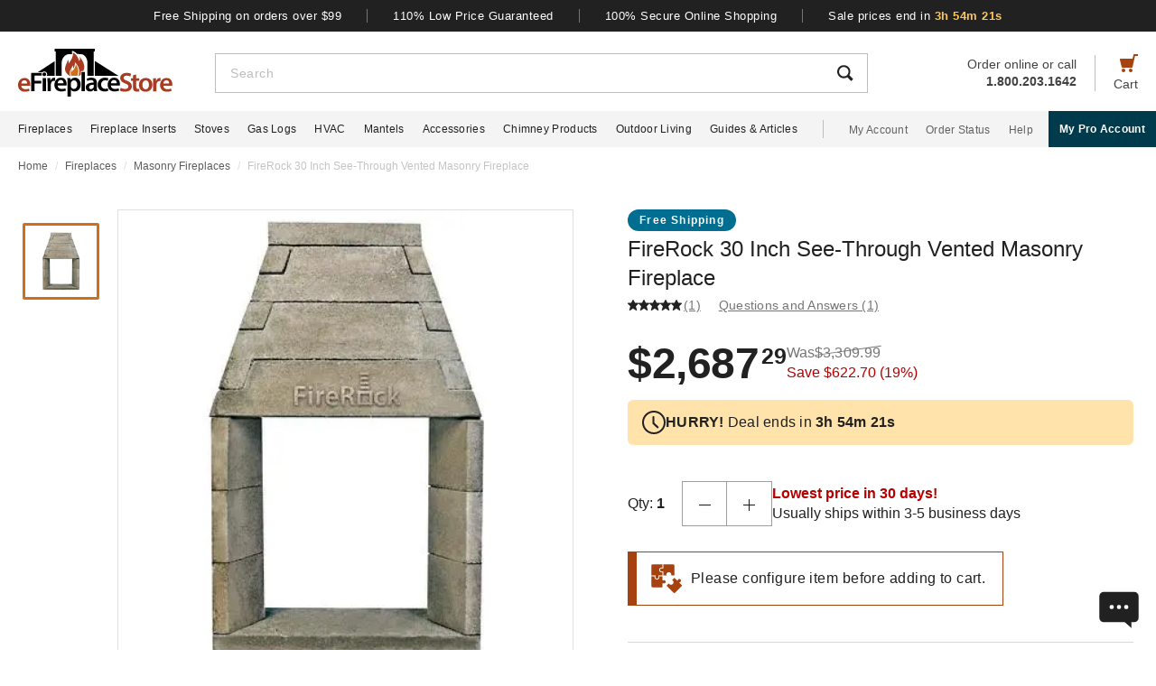

--- FILE ---
content_type: text/html; charset=UTF-8
request_url: https://www.efireplacestore.com/frk-01fr0330.html
body_size: 102603
content:
<!DOCTYPE html>

<html lang="en">
    <head>
                    <script>
                document.addEventListener("load", function() {
                    const fpPromise = import('https://openfpcdn.io/fingerprintjs/v3')
                        .then(FingerprintJS => FingerprintJS.load());
                    fpPromise
                        .then(fp => fp.get())
                        .then(result => {
                            const visitorId = result.visitorId;
                            fetch('/api/security/get-block-list')
                                .then(response => response.json())
                                .then(blockList => {
                                    for(let i = 0; i < blockList.length; i++) {
                                        if(blockList[i].Value == visitorId) {
                                            let pageID = window.location.pathname.substring(1).replace(".html", "");
                                            if(!pageID) pageID = "homepage";
                                            window.location.href = "/banned-device?pageid=" + pageID + '&value=' + blockList[i].Value;
                                        }
                                    }
                                });
                        });
                });
            </script>
            <script>
        window.dataLayer = window.dataLayer || [];
                window.dataLayer.push({"ecommerce":{"detail":{"productID":"frk-01fr0330"}}});
            </script>
    <script>
        (function(w,d,s,l,i){w[l]=w[l]||[];w[l].push({'gtm.start': new Date().getTime(),event:'gtm.js'});
        var f=d.getElementsByTagName(s)[0], j=d.createElement(s),dl=l!='dataLayer'?'&l='+l:'';
        j.async=true;j.src= 'https://www.googletagmanager.com/gtm.js?id='+i+dl;f.parentNode.insertBefore(j,f);
        })(window,document,'script','dataLayer','GTM-WQXRR33');
    </script>
                <meta http-equiv="content-type" content="text/html; charset=UTF-8" />
        <meta name="viewport" content="width=device-width, initial-scale=1.0, minimum-scale=1" />
        <meta name="Description" content="" />
        <!-- CSRF Token -->
        <meta name="csrf-token" content="sCBFSazEkAjYcQvjngILp1JrgVDGn5U6LtlkYQbZ" />
        
                    <meta name="ahrefs-site-verification" content="7641ddd1e77f429a768fc0a80e1819f10a915faff56a277c55b959638752f140">
            <meta name="google-site-verification" content="HtWUMY_l6DssQQRNpY151_iaP20P1wmiqZEY7RmkysI" />
        
        <link rel="dns-prefetch" href="//edpubfiles.s3.us-east-2.amazonaws.com">
        <link rel="dns-prefetch" href="//fonts.googleapis.com">
        <link rel="dns-prefetch" href="//openfpcdn.io">
        <link rel="dns-prefetch" href="//www.google.com">
        <link rel="dns-prefetch" href="//www.gstatic.com">
        <link rel="preconnect" href="https://www.efireplacestore.com/">
        
        <!-- NO ROBOTS -->
        
        <title>FireRock 30 Inch See-Through Vented Masonry Fireplace</title>

                    <!-- Canonical -->
            <link rel="canonical" href="https://www.efireplacestore.com/frk-01fr0330.html" />
        
        <!-- Favicon -->
        <link rel="apple-touch-icon" sizes="180x180" href="/apple-touch-icon.png">
        <link rel="icon" type="image/png" sizes="32x32" href="/favicon-32x32.png">
        <link rel="icon" type="image/png" sizes="16x16" href="/favicon-16x16.png">
        <link rel="manifest" href="/site.webmanifest">
        <link rel="mask-icon" href="/safari-pinned-tab.svg" color="#a54210">
        <meta name="msapplication-TileColor" content="#da532c">
        <meta name="theme-color" content="#ffffff">

                    <!-- Scripts -->
            <script async>
                window.laravel_echo_port='6001';
                window.Laravel = {"user":null};
            </script>

            <!-- Open Graph -->
            <meta name="twitter:card" content="summary">
            <meta name="twitter:site" content="@efireplacestore">
                <meta property="og:title" content="FireRock 30 Inch See-Through Vented Masonry Fireplace" />
    <meta property="og:type" content="website" />
    <meta property="og:url" content="https://www.efireplacestore.com/frk-01fr0330.html" />
    <meta property="og:image" content="https://www.efireplacestore.com/images/Icon_Image/firerock-30-inch-see-through-vented-masonry-fireplace-50.gif" />
    <meta property="og:description" content="The engineers at FireRock understand the customer so they make products like this FireRock 30 Inch See-Through Vented Fireplace. It gives you flexibility in its desi" />

            <!-- Fonts -->

            <!-- Styles -->
                            <style>
                    *,:after,:before{box-sizing:border-box}html{-webkit-text-size-adjust:100%;-webkit-tap-highlight-color:rgba(33,33,33,0);line-height:1.5}body,html{font-family:Arial,sans-serif}body{background-color:#fff;color:#212121;font-size:1rem;font-stretch:normal;font-style:normal;font-weight:400;letter-spacing:normal}body,form{margin:0}#vue-app{width:100%}button,input,textarea{outline:none!important}h1,h2,h3,p,ul{margin:0;padding:0}a{background-color:transparent;color:#212121;text-decoration:none;transition:color .3s ease-in-out}img{border-style:none;vertical-align:middle}[type=button],[type=reset],[type=submit],button{cursor:pointer}.flex{display:flex}.justify-between{justify-content:space-between}.justify-center{justify-content:center}.justify-end{justify-content:flex-end}.items-center{align-items:center}.items-end{align-items:flex-end}.flex-col{flex-direction:column}.flex-fill{flex:1}.flex-wrap{flex-wrap:wrap}.block{display:block}.hidden{display:none}.relative{position:relative}.text-right{text-align:right}.text-left{text-align:left}.object-contain{-o-object-fit:contain;object-fit:contain}.full,.w-full{width:100%}.full{height:100%}header{background:#fff;position:fixed;top:0;transition:all .3s ease;width:100%;z-index:1000}header.sticky{box-shadow:0 -1px 4px 1px rgba(0,0,0,.5)}.brand-values{background-color:#212121;padding-bottom:9px;padding-top:10px;width:100%}.brand-values-btn{background-color:transparent;border:none;color:#fff;font-size:12px;letter-spacing:.46px;padding:0 28px;transition:color .3s ease-in-out,background-color .3s ease-in-out,border-color .3s ease-in-out,box-shadow .3s ease-in-out}.brand-values-vseparator{background-color:#757575;width:1px}.header-content{background-color:#fff;padding:16px 16px 10px}#header-content-logo{height:38px;min-width:122px;width:122px}#header-content-open-search{background-color:transparent;border:1px solid transparent;margin-right:20px;padding:0}#header-content-open-search img{margin-bottom:6px}#header-content-menu{background-color:transparent;border:1px solid transparent;padding:0}#header-content-menu img{height:18px;margin-bottom:6px;transition:all .3s ease-in-out}#header-content-cart{margin-left:20px;padding:0}#header-content-cart img{margin-bottom:4px;margin-top:-4px}.cart-quantity-bubble{background:#212121;border:2px solid #fafafa;border-radius:50%;color:#fafafa;font-size:9px;height:18px;left:-2px;letter-spacing:.3px;line-height:normal;min-height:16px;min-width:16px;position:absolute;top:-6px;width:18px}.header-content-text{color:#424242;font-size:12px;letter-spacing:normal;line-height:1}.header-content-search-form{background-color:#fff;left:0;margin-bottom:0;position:fixed;top:0;transform:translateX(-101%);transition:all .3s ease-in-out;width:100%;z-index:9}.header-content-search-box{box-shadow:0 -1px 4px 0 rgba(0,0,0,.5);height:64px}#header-content-close-search{background-color:transparent;border:1px solid transparent;padding:0 16px;transition:color .3s ease-in-out,background-color .3s ease-in-out,border-color .3s ease-in-out,box-shadow .3s ease-in-out;-webkit-user-select:none;-moz-user-select:none;user-select:none}#header-content-search-bar{border:none;font-size:18px;height:100%;letter-spacing:.64px;line-height:1.33;padding:20px 8px;width:100%}#header-content-search-bar::-moz-placeholder{color:#bdbdbd}#header-content-search-bar::placeholder{color:#bdbdbd}#header-content-search-submit{background:none;border:none;width:50px;z-index:1040}#header-content-order-or-call{color:#424242;margin-right:20px}#header-content-order-or-call p{margin:0}#header-content-order-or-call a{color:#424242}.header-content-vseparator{background-color:#bdbdbd;height:40px;min-height:1em;opacity:1;width:1px}.search-suggestions{border-radius:3px;bottom:unset;box-shadow:0 4px 8px 0 rgba(0,0,0,.25);height:calc(100vh - 64px);left:0;opacity:0;position:absolute;right:0;top:64px;transition:opacity .3s linear 0s;visibility:hidden}.wrap-all{padding-top:64px;width:100%}.mask{background:#fff;height:calc(100vh - 64px);left:0;position:fixed;top:64px;width:100%;z-index:101}.header-content-pro-button{background-color:#003b4d;border-radius:3px;color:#fff;font-size:14px;font-weight:700;letter-spacing:.3px;line-height:16px;padding:12px 9px}.nav-container{background-color:#f4f4f4;height:40px;min-height:40px;padding:0 max(50% - 800px,20px);width:100%}.main-nav{height:100%;list-style:none}.navigation-item{margin-right:20px}.navigation-item>a{font-size:12px;height:100%;letter-spacing:.3px}.nav-divider{background-color:#bdbdbd;height:20px;margin-left:8px;margin-right:28px;min-height:1em;width:1px}.acc-nav{height:100%;list-style:none;margin:0;padding:0}.acc-nav .navigation-item:last-child{margin-right:0}.acc-nav-link{color:#616161}.pro-button-container{align-items:center;display:flex;margin-left:auto}.pro-button{background-color:#003b4d;color:#fff;font-size:12px;font-weight:700;letter-spacing:.3px;line-height:14px;padding:13px 24px}.dropdown{background-color:#fff;border:1px solid #bdbdbd;height:50px;position:relative;transition:border-color .3s ease-in-out;width:100%}.dropdown-trigger{cursor:pointer;height:100%;outline:none;padding:14px 16px;width:100%}.dropdown-trigger-text{color:#424242;display:inline-flex;font-size:16px;letter-spacing:.4px;line-height:1.38;margin-right:4px;overflow:hidden;white-space:nowrap}.dropdown-arrow{transition:transform .3s ease-in-out}.dropdown-rotate{transform:rotate(-180deg)}.dropdown-options-mask{background-color:rgba(0,0,0,.25);bottom:0;display:none;left:0;position:fixed;right:0;top:0;z-index:999}@media (min-width:720px){.md\:flex{display:flex}.md\:hidden{display:none}.md\:block{display:block}.md\:flex-fill{flex:1}.md\:relative{position:relative}.wrap-all{padding-top:106px}.header-content{padding:13px 20px 12px}#header-content-logo{height:48px;margin-right:72px;min-width:148px;width:148px}.header-content-text{font-size:14px}.header-content-pro-container{margin-left:20px;order:3}#header-content-menu{margin-right:20px;order:1}#header-content-search{order:2}#header-content-cart{order:4}.header-content-search-form{transform:translateX(0)!important}.header-content-search-box{border:1px solid #bdbdbd;box-shadow:none;height:44px}#header-content-search-bar{font-size:14px;letter-spacing:.5px;line-height:normal;padding:13px 16px 12px}.search-suggestions{height:calc(100vh - 58px);left:-297px;top:58px;transform:translateX(0);width:100vw;z-index:99}.header-content-pro-button{background-color:#003b4d;border-radius:3px;color:#fff;font-size:14px;font-weight:700;letter-spacing:.3px;line-height:16px;padding:12px 9px}}@media only screen and (max-width:1279px){header{box-shadow:0 -1px 4px 1px rgba(0,0,0,.5)}}@media (min-width:1280px){.xl\:flex{display:flex!important}.xl\:block{display:block}.xl\:hidden{display:none}.xl\:items-center{align-items:center}.wrap-all{padding-top:163px}.brand-values-btn{font-size:13px;letter-spacing:.5px}.brand-values{padding-bottom:10px}.header-content{margin-left:auto;margin-right:auto;max-width:1640px;padding:19px 20px 16px}#header-content-logo{height:53px;margin-right:47px;min-width:171px;width:171px}#header-content-cart{order:4}#header-content-search{order:1}.header-content-search-form{width:86.745%}.search-suggestions{background-color:#fff;height:auto;left:-10px;right:-10px;visibility:visible;width:calc(100% + 20px)}#header-content-order-or-call{align-items:flex-end;display:flex;flex-direction:column;font-size:14px;line-height:1.36;order:2}#header-content-order-or-call a{align-items:center;display:flex;gap:8px}.header-content-vseparator{order:3}.dropdown-wrapper{position:fixed}.pro-button{padding:13px 12px}.nav-container{padding-right:0}.dropdown-trigger{height:26px;padding:0 0 10px 16px}}@media (min-width:1300px){.pro-button{padding:13px 24px}}@media (min-width:1360px){.pro-button{padding:13px 28px}}

                </style>
                
                <link rel="preload" href="/css/header.css?id=2e4cf061fdcd7af3755afd5f39409095" as="style" onload="this.onload=null;this.rel='stylesheet'">
                
                <noscript><link rel="stylesheet" href="/css/header.css?id=2e4cf061fdcd7af3755afd5f39409095"></noscript>
                
                <script>
                    (function() {
                        var link = document.createElement('link');
                        link.rel = 'stylesheet';
                        link.href = '/css/header.css?id=2e4cf061fdcd7af3755afd5f39409095';
                        link.media = 'print';
                        link.onload = function() { this.media = 'all'; };
                        document.head.appendChild(link);
                    })();
                </script>
            
                <style>
        .items-start{align-items:flex-start}.cursor-pointer{cursor:pointer}.cursor-zoom-in{cursor:zoom-in}.cursor-zoom-out{cursor:zoom-out}.grid{display:grid}.object-cover{-o-object-fit:cover;object-fit:cover}.absolute{position:absolute}.bold{font-weight:700}.crumb{font-size:12px;letter-spacing:normal;line-height:1.33;margin-bottom:21px;margin-top:11px;padding-left:16px;padding-right:16px}.crumb-item:not(:first-child):before{color:#ddd;content:"/";float:left;padding-right:.5rem}.crumb-item{color:#5b5d5b;padding-right:.5rem}.current-crumb-item{color:#c4c4c4}h1{font-size:24px;font-weight:400;line-height:32px;margin-bottom:4px}.item-title{grid-row:1/2;margin:0 16px 20px}.item-title a,.item-title button{background:transparent;border:none;color:#757575;font-size:14px;letter-spacing:.25px;line-height:1.43;padding:0;transition:all .3s}.item-title a:hover,.item-title button:hover{color:#a54210}.item-title .best-seller{margin:0 0 4px;position:static}.item-view-review-link{white-space:nowrap}.item-view-review-link-star-rating .rating-count{margin-left:2px}#item-view{grid-template-columns:100%;grid-template-rows:auto auto auto}#item-view+#have-questions{margin-top:60px}.item-image-section{height:calc(100vw - 6px);min-height:calc(100vw - 6px)}#item-image-wrap{aspect-ratio:1;height:auto;width:100%}.primary-active-image-item{overflow:hidden}.primary-active-image-item iframe{border:none}.item-carousel-image-wrapper{height:calc(100vw - 32px);margin-left:16px;margin-right:16px;min-width:calc(100vw - 32px);width:calc(100vw - 32px)}.item-carousel-image{cursor:pointer}.best-seller{background-color:#e09623;border-radius:12px;color:#fafafa;font-size:12px;font-weight:700;height:24px;left:0;letter-spacing:1.2px;line-height:24px;margin:5px 0 0 6px;position:absolute;top:0;width:102px}#item-carousel .best-seller{left:16px}.add-to-cart{padding:32px 16px 40px}#item-sale-price{color:#a54210;font-size:26px;font-weight:700;line-height:1.08;margin-right:12px}#item-list-price{color:#9e9e9e;letter-spacing:.29px;line-height:1.25;margin:0 8px 0 0}#item-list-price:after{border-top:1px solid #9e9e9e;content:"";left:0;position:absolute;top:7px;transform:rotate(-8deg);width:100%}.item-free-shipping{margin:8px 0 0}.item-free-shipping .item-price-info:not(:has(#item-list-price))+.item-free-shipping{border-left:1px solid #bdbdbd;bottom:2px;height:24px;margin:0 0 0 8px;padding-left:18px;position:relative}.item-free-shipping-image{margin:0 8px 2px 0}#item-availability{color:#212121;font-weight:700;line-height:1.25}#item-availability-text{color:#757575;font-size:14px;font-style:italic;letter-spacing:.25px;line-height:1.43;margin:0 0 20px}#item-availability-text:first-letter{text-transform:uppercase}@media only screen and (min-width:720px){.md\:items-start{align-items:flex-start}.md\:right{float:right}.md\:justify-between{justify-content:space-between}.md\:flex-row-reverse{flex-direction:row-reverse}.md\:inline{display:inline}.crumb{margin-bottom:60px;margin-top:12px;padding-left:20px;padding-right:20px}#item-view{align-items:start;grid-template-columns:350px auto;grid-template-rows:auto 1fr;padding:0 20px;width:100%}.item-title{margin:0 0 28px;max-width:415px}.item-image-section{align-self:baseline;grid-column:1/2;grid-row:1/4;height:unset;min-height:unset;padding-bottom:50px;position:sticky;top:110px;z-index:1}.primary-active-image-wrapper{border:1px solid #e0e0e0;height:330px;margin-bottom:12px;width:330px}.add-to-cart{padding:0}}@media only screen and (min-width:1280px){.xl\:grid{display:grid}.xl\:items-end{align-items:flex-end}.xl\:flex-col{flex-direction:column}.xl\:left{float:left}.xl\:right{float:right}.xl\:text-left{text-align:left!important}.crumb{margin-bottom:40px;margin-top:14px;padding:0 max(50% - 800px,20px)}#item-view{grid-template-columns:auto min-content;margin:0 auto 40px;max-width:1180px}.item-image-section{padding-bottom:28px;top:160px}.primary-active-image-wrapper{height:505px;margin-right:60px;width:505px}.primary-active-image-wrapper.with-items{margin-left:105px}#vertical-item-carousel{position:absolute}#vertical-item-carousel-frame{height:473px;margin-bottom:15px;margin-top:15px;overflow:hidden;width:85px}.vertical-item-carousel-image-wrapper{border:1px solid #e0e0e0;border-radius:2px;height:85px;margin-bottom:12px;min-height:85px;min-width:85px;padding:8px;width:85px}.vertical-item-carousel-image-wrapper.active{border:3px solid #cf7016;padding:6px}.vertical-item-carousel-image{cursor:pointer}.vertical-item-video-icon{cursor:pointer;height:32px;left:50%;position:absolute;top:50%;transform:translate(-50%,-50%);width:32px}.vertical-item-carousel-controls{height:100%;left:34px;position:absolute;top:0}.vertical-item-carousel-next-page,.vertical-item-carousel-prev-page{background-color:transparent;border:none;padding:0;position:absolute}.vertical-item-carousel-next-page.disabled,.vertical-item-carousel-prev-page.disabled{display:none}.vertical-item-carousel-prev-page{top:-10px;transform:rotate(180deg)}.vertical-item-carousel-next-page{bottom:-10px}#product-addthis{bottom:0;gap:12px;position:absolute;width:100%}.item-free-shipping{border-left:1px solid #bdbdbd;bottom:-2px;height:24px;margin:0 0 0 18px;padding-left:18px;position:relative}.item-free-shipping .item-price-info:not(:has(#item-list-price))+.item-free-shipping{bottom:2px;margin:0 0 0 4px}#item-availability-text{margin:0 0 32px}.linkedin-share-button,.twitter-share-button{display:none}.share-image{height:28px;width:28px}.share-image:hover{opacity:.85}.share-show{font-size:12px;letter-spacing:.2px;line-height:1.33}.share-view{text-transform:capitalize}}@media only screen and (min-width:1640px){#item-view{max-width:1600px}}

        @keyframes pulse{0%,to{opacity:1}50%{opacity:.5}}.gap-4{gap:4px}.gap-5{gap:5px}.gap-8{gap:8px}.gap-12{gap:12px}.gap-16{gap:16px}.gap-20{gap:20px}.full-width{width:100%}.tablet-only{display:none}.skeleton-box{animation:pulse 2s ease-in-out infinite;background-color:#eee;border-radius:4px}.skeleton-badge-container{display:flex;gap:8px;margin-bottom:4px}.skeleton-product-badge{height:24px;width:100px}.skeleton-dropdown{height:50px;margin:20px 0;width:100%}.skeleton-details-title{height:24px;margin:20px 0 16px;width:261px}.skeleton-details-item:nth-child(n+6){display:none}.skeleton-details-item-title{height:24px;width:120px}.skeleton-details-item-description{flex:1;height:24px}.skeleton-details-link{display:none;height:24px;margin-top:12px;width:243px}.skeleton-accessories-container{padding:40px 16px 60px}.skeleton-accessories-title{height:36px;margin:0 auto 24px;width:201px}.skeleton-accessories-carousel{display:flex;flex-wrap:wrap;gap:20px 16px}.skeleton-accessory-item{height:186px;width:calc(50% - 8px)}.skeleton-accessory-link{height:24px;margin:30px auto 0;width:59px}@media only screen and (min-width:720px){.skeleton-dropdown{margin:12px 0 20px}.tablet-only{display:block}.skeleton-details-item:nth-child(n+6){display:flex}.skeleton-details-link{display:block}.skeleton-accessories-container{padding:60px 20px}.skeleton-accessories-title{margin-bottom:36px;width:246px}.skeleton-accessories-carousel{flex-wrap:nowrap;gap:20px}.skeleton-accessory-item{height:210px}.skeleton-accessory-item:nth-child(n+5){display:none}}@media only screen and (min-width:1280px){.tablet-only{display:none}.skeleton-accessory-item{height:228px}.skeleton-accessory-item:nth-child(n+5){display:block}}

    </style>
    
    <link rel="preload" href="/css/product.css?id=5614744d9a9744b84bd6d643500bda44" as="style" onload="this.onload=null;this.rel='stylesheet'">
    
            <link rel="stylesheet" href="/css/assistant-item.css?id=11a414f709fcd994c9474cad0a3ffdce" />
        
    <noscript>
        <link rel="stylesheet" href="/css/product.css?id=5614744d9a9744b84bd6d643500bda44" />
    </noscript>
    
    <script>
        (function() {
            var link = document.createElement('link');
            link.rel = 'stylesheet';
            link.href = '/css/product.css?id=5614744d9a9744b84bd6d643500bda44';
            document.head.appendChild(link);
        })();
    </script>
                            <link rel="preload" href="/css/footer.css?id=b20a2444e5c966e2c7160bcf5157d60e" as="style" onload="this.onload=null;this.rel='stylesheet'">
                <noscript><link rel="stylesheet" href="/css/footer.css?id=b20a2444e5c966e2c7160bcf5157d60e"></noscript>
            
                                                                <link rel="preload" href="https://www.efireplacestore.com/images/firerock-30-inch-see-through-vented-masonry-fireplace-50_198243.webp" as="image" fetchpriority="high">
                                    </head>
        <body id="FRK-01FR0330" url-id="frk-01fr0330">
                    <script>
        function gtmPush() {
                    }
        addEventListener("load", gtmPush);
    </script>
    <noscript>
        <iframe
            src="https://www.googletagmanager.com/ns.html?id=GTM-WQXRR33"
            height="0"
            width="0"
            style="display:none;visibility:hidden"
        ></iframe>
    </noscript>

            <!-- SCHEMAS -->
            <!-- Organization -->
            <script type="application/ld+json">
                {
                    "@context": "https://schema.org",
                    "@type": "Organization",
                    "name": "eFireplaceStore",
                    "url": "https://www.efireplacestore.com",
                    "logo": "https://www.efireplacestore.com/imgs/eFireplaceStoreLogo.svg",
                    "naics": "333414",
                    "isicV4": "3433",
                    "address": {
                        "@type": "PostalAddress",
                        "addressLocality": "Memphis",
                        "addressRegion": "TN",
                        "postalCode":"38141",
                        "streetAddress": "5680 E. Shelby Drive"
                    },
                    "location": {
                        "@type": "Place",
                        "geo": {
                            "@type": "GeoCoordinates",
                            "latitude": "35.021181",
                            "longitude": "-89.872519"
                        }
                    },
                    "sameAs": [
                        "https://www.facebook.com/eFireplaceStore",
                        "https://www.twitter.com/efireplacestore",
                        "https://www.instagram.com/efireplacestore/",
                        "https://www.youtube.com/user/eFireplaceStore",
                        "https://www.linkedin.com/company/efireplacestore/",
                        "https://www.pinterest.com/efireplacestore/"
                    ]
                }
            </script>

                <!-- Product -->
    <script type="application/ld+json">
        {
            "@context": "https://schema.org/",
            "@type": "Product",
            "name": "FireRock 30 Inch See-Through Vented Masonry Fireplace",
            "image": "https://www.efireplacestore.com/images/Icon_Image/firerock-30-inch-see-through-vented-masonry-fireplace-50.gif",
            "description": "The engineers at FireRock understand the customer so they make products like this FireRock 30 Inch See-Through Vented Fireplace. It gives you flexibility in its design so you can use it wherever your heart desires. And because it&#039;s made in the USA with a 20 year warranty means you can buy a FireRock fireplace with peace of mind. One of these FireRock masonry &lt;a href=&quot;https://www.efireplacestore.com/fireplaces.html&quot;&gt;fireplaces&lt;/a&gt; can go outside and inside your home. That&#039;s versatility that comes from intelligent design.",
            "sku": "FRK-01FR0330",
            "mpn": "01FR0330",
                        "aggregateRating": {
                "@type": "AggregateRating",
                "ratingValue": "5.0",
                "reviewCount": "1"
            },
                                        "brand": {
                    "@type": "Brand",
                    "name": "FireRock"
                },
                        "offers": {
                "@type": "Offer",
                "@id": "https://www.efireplacestore.com/frk-01fr0330.html",
                "price": "2687.29",
                "priceCurrency": "USD",
                "priceValidUntil": "2026-01-22 00:00:00",
                "itemCondition": "https://schema.org/NewCondition",
                "availability": "https://schema.org/InStock",
                "url": "https://www.efireplacestore.com/frk-01fr0330.html"
            },
                        "review": [
                
                                                                    {
                            "@type": "Review",
                            "reviewRating": {
                                "@type": "Rating",
                                "ratingValue": "5",
                                "bestRating": "5"
                            },
                            "author": {
                                "@type": "Person",
                                "name": "Daniel H."
                            }
                        }
                                  
            ],
                          "gtin12": ""
        }
    </script>
        
        <div id='vue-app'>
                            <header id='header'>
    <div class="brand-values-modals">
        <v-dialog id="free-shipping-modal">
            <template #content>
                <div class="dialog-body">
                    <h2>Free Shipping Offer</h2>
                    <ul>
                        <li>Free shipping offer is valid only on specially marked items.</li>
                        <li>Free shipping offer does not include any other items included in the order unless they are valid for the free shipping offer.</li>
                        <li>Budget Shipping method will be selected by eFireplaceStore.com for the free shipping offer (most commonly UPS ground). Overnight, 2nd Day Air, & 3 day select methods are not available for free shipping.</li>
                        <li>Free shipping offer is not available for orders to HI, AK, PR, or international orders.</li>
                        <li>This offer is for a limited time only. eFireplaceStore.com reserves the right to end or change this free shipping offer at any time.</li>
                    </ul>
                </div>
            </template>
        </v-dialog>

        <v-dialog id="low-price-modal">
            <template #content>
                <div class="dialog-body">
                    <h2>110% Low Price Offer</h2>

                    <p>eFireplaceStore offers low prices on everything we carry. If you should find a lower price from a legitimate competitor on an identical item we stock (including shipping, tax, etc), we will beat the competitor's price by 10% of the difference!</p>
                    <p>Please fill out the form below to find out if you qualify for the discount. In most cases you will receive a response within 1 business day. See below for complete details.</p>

                    <form name="PriceMatchForm">
                        <section>
                            <div class="md:flex">
                                <div class="form-group flex-fill">
                                    <input 
                                        id="pmf-first-name"
                                        class="mu-input"
                                        type="text"
                                        required="required"
                                        name="pmf-firstname"
                                        errEmpty="Please enter your first name."
                                    />
                                    <label for="pmf-first-name" class="mu-label">
                                        <div class="mu-underline"></div>
                                        <div class="mu-label-content">
                                            First name<span class="required">*</span>
                                        </div>
                                    </label>
                                </div>

                                <div class="form-group flex-fill">
                                    <input 
                                        id="pmf-last-name"
                                        class="mu-input"
                                        type="text"
                                        required="required"
                                        name="lastname"
                                        errEmpty="Please enter your last name."
                                    />
                                    <label for="pmf-last-name" class="mu-label">
                                        <div class="mu-underline"></div>
                                        <div class="mu-label-content">
                                            Last name<span class="required">*</span>
                                        </div>
                                    </label>
                                </div>
                            </div>

                            <div class="form-group">
                                <input 
                                    id="price-match-email"
                                    class="mu-input"
                                    type="email"
                                    pattern="^(?!.*\.\.)[a-zA-Z0-9]+([._][a-zA-Z0-9]+)*@[a-zA-Z0-9\-]+(\.[a-zA-Z]{2,})+$"
                                    required="required"
                                    name="price-match-email"
                                    errEmpty="Please enter your email address."
                                    errPattern="Please enter a valid email address."
                                    autocomplete="off"
                                />
                                <label for="price-match-email" class="mu-label">
                                    <div class="mu-underline"></div>
                                    <div class="mu-label-content">
                                        Email address<span class="required">*</span>
                                    </div>
                                </label>
                            </div>
                        </section>

                        <section>
                            <h3>
                                Shipping Address
                            </h3>
                            <div class="md:flex">
                                <div class="form-group flex-fill">
                                    <input 
                                        id="pmf-address1"
                                        class="mu-input"
                                        pattern=".{3,}"
                                        type="text"
                                        required="required"
                                        name="pmf-address1"
                                        errEmpty="Please enter your address."
                                        errPattern="Address must be 3 characters at least."
                                    />
                                    <label for="pmf-address1" class="mu-label">
                                        <div class="mu-underline"></div>
                                        <div class="mu-label-content">
                                            Address<span class="required">*</span>
                                        </div>
                                    </label>
                                </div>

                                <div class="form-group flex-fill">
                                    <input 
                                        id="pmf-address2"
                                        class="mu-input"
                                        type="text"
                                        name="address2"
                                    />
                                    <label for="pmf-address2" class="mu-label">
                                        <div class="mu-underline"></div>
                                        <div class="mu-label-content">
                                            Apt, suite, etc.
                                        </div>
                                    </label>
                                </div>
                            </div>

                            <div class="md:flex">
                                <div class="form-group flex-fill">
                                    <input 
                                        id="pmf-zipcode"
                                        class="mu-input"
                                        pattern=".{3,}"
                                        type="text"
                                        required="requried"
                                        name="pmf-zipcode"
                                        errEmpty="Please enter your ZIP code."
                                        errPattern="ZIP code must be 3 characters at least."
                                    />
                                    <label for="pmf-zipcode" class="mu-label">
                                        <div class="mu-underline"></div>
                                        <div class="mu-label-content">
                                            ZIP code<span class="required">*</span>
                                        </div>
                                    </label>
                                </div>

                                <div class="form-group flex-fill">
                                    <input 
                                        id="pmf-city"
                                        class="mu-input"
                                        pattern=".{3,}"
                                        type="text"
                                        required="requried"
                                        name="pmf-city"
                                        errEmpty="Please enter your city."
                                        errPattern="City must be 3 characters at least."
                                    />
                                    <label for="pmf-city" class="mu-label">
                                        <div class="mu-underline"></div>
                                        <div class="mu-label-content">
                                            City<span class="required">*</span>
                                        </div>
                                    </label>
                                </div>
                            </div>

                            <div class="md:flex">
                                <div class="dropdown flex-fill state-dropdown">
    <div class="dropdown-trigger flex justify-between items-center">
        <span class="dropdown-trigger-text">
            State<span class="required">*</span><span>:</span>
        </span>
        <input class="dropdown-trigger-input" type="text" name="state" errEmpty="Please select state." required autocomplete="off" />
        <img width="14px" height="7px"
            class="dropdown-arrow"
            src="/resources/img/drop-down-arrow.svg"
            alt="Dropdown Arrow"
        />
    </div>

    <div class="dropdown-options-mask">
        <div class="dropdown-options">
                            <a
                    href="#"
                    class="dropdown-option"
                    abbreviation="AL"
                    >Alabama</a
                >
                            <a
                    href="#"
                    class="dropdown-option"
                    abbreviation="AK"
                    >Alaska</a
                >
                            <a
                    href="#"
                    class="dropdown-option"
                    abbreviation="AS"
                    >American Samoa</a
                >
                            <a
                    href="#"
                    class="dropdown-option"
                    abbreviation="AZ"
                    >Arizona</a
                >
                            <a
                    href="#"
                    class="dropdown-option"
                    abbreviation="AR"
                    >Arkansas</a
                >
                            <a
                    href="#"
                    class="dropdown-option"
                    abbreviation="CA"
                    >California</a
                >
                            <a
                    href="#"
                    class="dropdown-option"
                    abbreviation="CO"
                    >Colorado</a
                >
                            <a
                    href="#"
                    class="dropdown-option"
                    abbreviation="CT"
                    >Connecticut</a
                >
                            <a
                    href="#"
                    class="dropdown-option"
                    abbreviation="DE"
                    >Delaware</a
                >
                            <a
                    href="#"
                    class="dropdown-option"
                    abbreviation="DC"
                    >District Of Columbia</a
                >
                            <a
                    href="#"
                    class="dropdown-option"
                    abbreviation="FM"
                    >Federated States Of Micronesia</a
                >
                            <a
                    href="#"
                    class="dropdown-option"
                    abbreviation="FL"
                    >Florida</a
                >
                            <a
                    href="#"
                    class="dropdown-option"
                    abbreviation="GA"
                    >Georgia</a
                >
                            <a
                    href="#"
                    class="dropdown-option"
                    abbreviation="GU"
                    >Guam</a
                >
                            <a
                    href="#"
                    class="dropdown-option"
                    abbreviation="HI"
                    >Hawaii</a
                >
                            <a
                    href="#"
                    class="dropdown-option"
                    abbreviation="ID"
                    >Idaho</a
                >
                            <a
                    href="#"
                    class="dropdown-option"
                    abbreviation="IL"
                    >Illinois</a
                >
                            <a
                    href="#"
                    class="dropdown-option"
                    abbreviation="IN"
                    >Indiana</a
                >
                            <a
                    href="#"
                    class="dropdown-option"
                    abbreviation="IA"
                    >Iowa</a
                >
                            <a
                    href="#"
                    class="dropdown-option"
                    abbreviation="KS"
                    >Kansas</a
                >
                            <a
                    href="#"
                    class="dropdown-option"
                    abbreviation="KY"
                    >Kentucky</a
                >
                            <a
                    href="#"
                    class="dropdown-option"
                    abbreviation="LA"
                    >Louisiana</a
                >
                            <a
                    href="#"
                    class="dropdown-option"
                    abbreviation="ME"
                    >Maine</a
                >
                            <a
                    href="#"
                    class="dropdown-option"
                    abbreviation="MH"
                    >Marshall Islands</a
                >
                            <a
                    href="#"
                    class="dropdown-option"
                    abbreviation="MD"
                    >Maryland</a
                >
                            <a
                    href="#"
                    class="dropdown-option"
                    abbreviation="MA"
                    >Massachusetts</a
                >
                            <a
                    href="#"
                    class="dropdown-option"
                    abbreviation="MI"
                    >Michigan</a
                >
                            <a
                    href="#"
                    class="dropdown-option"
                    abbreviation="MN"
                    >Minnesota</a
                >
                            <a
                    href="#"
                    class="dropdown-option"
                    abbreviation="MS"
                    >Mississippi</a
                >
                            <a
                    href="#"
                    class="dropdown-option"
                    abbreviation="MO"
                    >Missouri</a
                >
                            <a
                    href="#"
                    class="dropdown-option"
                    abbreviation="MT"
                    >Montana</a
                >
                            <a
                    href="#"
                    class="dropdown-option"
                    abbreviation="NE"
                    >Nebraska</a
                >
                            <a
                    href="#"
                    class="dropdown-option"
                    abbreviation="NV"
                    >Nevada</a
                >
                            <a
                    href="#"
                    class="dropdown-option"
                    abbreviation="NH"
                    >New Hampshire</a
                >
                            <a
                    href="#"
                    class="dropdown-option"
                    abbreviation="NJ"
                    >New Jersey</a
                >
                            <a
                    href="#"
                    class="dropdown-option"
                    abbreviation="NM"
                    >New Mexico</a
                >
                            <a
                    href="#"
                    class="dropdown-option"
                    abbreviation="NY"
                    >New York</a
                >
                            <a
                    href="#"
                    class="dropdown-option"
                    abbreviation="NC"
                    >North Carolina</a
                >
                            <a
                    href="#"
                    class="dropdown-option"
                    abbreviation="ND"
                    >North Dakota</a
                >
                            <a
                    href="#"
                    class="dropdown-option"
                    abbreviation="MP"
                    >Northern Mariana Islands</a
                >
                            <a
                    href="#"
                    class="dropdown-option"
                    abbreviation="OH"
                    >Ohio</a
                >
                            <a
                    href="#"
                    class="dropdown-option"
                    abbreviation="OK"
                    >Oklahoma</a
                >
                            <a
                    href="#"
                    class="dropdown-option"
                    abbreviation="OR"
                    >Oregon</a
                >
                            <a
                    href="#"
                    class="dropdown-option"
                    abbreviation="PW"
                    >Palau</a
                >
                            <a
                    href="#"
                    class="dropdown-option"
                    abbreviation="PA"
                    >Pennsylvania</a
                >
                            <a
                    href="#"
                    class="dropdown-option"
                    abbreviation="PR"
                    >Puerto Rico</a
                >
                            <a
                    href="#"
                    class="dropdown-option"
                    abbreviation="RI"
                    >Rhode Island</a
                >
                            <a
                    href="#"
                    class="dropdown-option"
                    abbreviation="SC"
                    >South Carolina</a
                >
                            <a
                    href="#"
                    class="dropdown-option"
                    abbreviation="SD"
                    >South Dakota</a
                >
                            <a
                    href="#"
                    class="dropdown-option"
                    abbreviation="TN"
                    >Tennessee</a
                >
                            <a
                    href="#"
                    class="dropdown-option"
                    abbreviation="TX"
                    >Texas</a
                >
                            <a
                    href="#"
                    class="dropdown-option"
                    abbreviation="UT"
                    >Utah</a
                >
                            <a
                    href="#"
                    class="dropdown-option"
                    abbreviation="VT"
                    >Vermont</a
                >
                            <a
                    href="#"
                    class="dropdown-option"
                    abbreviation="VI"
                    >Virgin Islands</a
                >
                            <a
                    href="#"
                    class="dropdown-option"
                    abbreviation="VA"
                    >Virginia</a
                >
                            <a
                    href="#"
                    class="dropdown-option"
                    abbreviation="WA"
                    >Washington</a
                >
                            <a
                    href="#"
                    class="dropdown-option"
                    abbreviation="WV"
                    >West Virginia</a
                >
                            <a
                    href="#"
                    class="dropdown-option"
                    abbreviation="WI"
                    >Wisconsin</a
                >
                            <a
                    href="#"
                    class="dropdown-option"
                    abbreviation="WY"
                    >Wyoming</a
                >
                            <a
                    href="#"
                    class="dropdown-option"
                    abbreviation="AB"
                    >Alberta</a
                >
                            <a
                    href="#"
                    class="dropdown-option"
                    abbreviation="BC"
                    >British Columbia</a
                >
                            <a
                    href="#"
                    class="dropdown-option"
                    abbreviation="MB"
                    >Manitoba</a
                >
                            <a
                    href="#"
                    class="dropdown-option"
                    abbreviation="NB"
                    >New Brunswick</a
                >
                            <a
                    href="#"
                    class="dropdown-option"
                    abbreviation="NL"
                    >New Foundland and Labrador</a
                >
                            <a
                    href="#"
                    class="dropdown-option"
                    abbreviation="NS"
                    >Nova Scotia</a
                >
                            <a
                    href="#"
                    class="dropdown-option"
                    abbreviation="NT"
                    >Northwest Territories</a
                >
                            <a
                    href="#"
                    class="dropdown-option"
                    abbreviation="NU"
                    >Nunavut</a
                >
                            <a
                    href="#"
                    class="dropdown-option"
                    abbreviation="ON"
                    >Ontario</a
                >
                            <a
                    href="#"
                    class="dropdown-option"
                    abbreviation="PE"
                    >Prince Edward Island</a
                >
                            <a
                    href="#"
                    class="dropdown-option"
                    abbreviation="QC"
                    >Quebec</a
                >
                            <a
                    href="#"
                    class="dropdown-option"
                    abbreviation="SK"
                    >Saskatchewan</a
                >
                            <a
                    href="#"
                    class="dropdown-option"
                    abbreviation="YT"
                    >Yukon</a
                >
                    </div>
    </div>
</div>                                <div class="dropdown flex-fill country-dropdown">
    <div class="dropdown-trigger flex justify-between items-center">
        <span class="dropdown-trigger-text">
            Country<span class="required">*</span><span>:</span>
        </span>
        <input class="dropdown-trigger-input" type="text" name="country" errEmpty="Please select country." required autocomplete="off" />
        <img width="14px" height="7px"
            class="dropdown-arrow"
            src="/resources/img/drop-down-arrow.svg"
            alt="Dropdown Arrow"
        />
    </div>

    <div class="dropdown-options-mask">
        <div class="dropdown-options">
                            <a
                    href="#"
                    class="dropdown-option"
                    abbreviation="US"
                    >United States</a
                >
                            <a
                    href="#"
                    class="dropdown-option"
                    abbreviation="CA"
                    >Canada</a
                >
                    </div>
    </div>
</div>                            </div>
                        </section>

                        <section class="">
                            <h3>
                                Product Information
                            </h3>

                            <div class="form-group">
                                <div class="mu-textarea-wrapper">
                                    <textarea 
                                        id="company-item"
                                        class="mu-textarea"
                                        required="required"
                                        name="company-item"
                                        errEmpty="Please enter item number(s) or item URL(s)."
                                    ></textarea>
                                    <label for="company-item" class="mu-label">
                                        <div class="mu-underline"></div>
                                        <div class="mu-label-content">
                                            eFireplaceStore item number(s) or item URL(s)<span class="required">*</span>
                                        </div>
                                    </label>
                                </div>
                            </div>

                            <div class="md:flex">
                                <div class="form-group flex-fill">
                                    <input 
                                        id="competitor-price"
                                        class="mu-input"
                                        type="text"
                                        required="requried"
                                        name="competitor-price"
                                        errEmpty="Please enter competitor's price."
                                    />
                                    <label for="competitor-price" class="mu-label">
                                        <div class="mu-underline"></div>
                                        <div class="mu-label-content">
                                            Competitor's price<span class="required">*</span>
                                        </div>
                                    </label>
                                </div>

                                <div class="form-group flex-fill">
                                    <input 
                                        id="competitor-shipping"
                                        class="mu-input"
                                        type="text"
                                        required="requried"
                                        name="competitor-shipping"
                                        errEmpty="Please enter competitor's shipping cost."
                                    />
                                    <label for="competitor-shipping" class="mu-label">
                                        <div class="mu-underline"></div>
                                        <div class="mu-label-content">
                                            Competitor's shipping cost<span class="required">*</span>
                                        </div>
                                    </label>
                                </div>
                            </div>

                            <div class="form-group">
                                <input 
                                    id="competitor-tax"
                                    class="mu-input"
                                    type="text"
                                    name="competitor-tax"
                                />
                                <label for="competitor-tax" class="mu-label">
                                    <div class="mu-underline"></div>
                                    <div class="mu-label-content">
                                        Competitor's tax
                                    </div>
                                </label>
                            </div>

                            <div class="form-group">
                                <div class="mu-textarea-wrapper">
                                    <textarea 
                                        id="competitor-item"
                                        class="mu-textarea"
                                        required="required"
                                        name="competitor-item"
                                        errEmpty="Please enter direct URL to competitor's product(s)."
                                    ></textarea>
                                    <label for="competitor-item" class="mu-label">
                                        <div class="mu-underline"></div>
                                        <div class="mu-label-content">
                                            The direct URL to competitor's product(s)<span class="required">*</span>
                                        </div>
                                    </label>
                                </div>
                            </div>
                            <input type="hidden" value="EFS" name="store" />
                            <input type="hidden" name="gclid" />
                        </section>
                        <div class="submit-wrapper md:flex md:justify-end">
                            <button
                                type="submit"
                                class="button-base button-dark submit"
                            >
                                <loading-spinner class="hidden"></loading-spinner><span>Submit</span>
                            </button>
                        </div>
                    </form>
                    <h3>Our Price Match Policy</h3>
                    <p>If you find a product on a competitor's website where their total price with shipping and sales tax is lower than our total price, we will gladly beat it by 10% of the difference in price!</p>
                    <p>The product(s) must have a verifiable online advertised price. This offer is not valid with the use of any coupon from eFireplaceStore. This policy excludes closeouts, liquidations, store specific coupons or rebates, and clearance items. eFireplaceStore will not price match orders placed previously or already received. We do not match local stores or ads, local pick-ups, auction sites (e.g. ebay), or wholesale club prices in which there is a fee to join, such as BJ's Wholesale, Costco Wholesale, & Sam's Club Wholesale. The competitor must have the item in stock and available for immediate shipping to qualify. We must be able to calculate their total with shipping and sales tax on their website—we will not call them for special quotes on items or freight and will not price match to an email quote.</p>
                    <p>
                        For further details, please read our full
                        <a href="/info.html">Policies & Procedures</a>.
                    </p>
                </div>
            </template>
        </v-dialog>

        <v-dialog id="secure-shopping-modal">
            <template #content>
                <div class="dialog-body">
                    <h2>Privacy and Security</h2>

                    <h3>eFireplaceStore Security</h3>

                    <p>We understand and share your concern about security and privacy. It is reassuring to know that it is statistically safer to use your credit card on the web than to use it in a store or restaurant. The information that you provide when placing an order with us (e.g. your name, address, and credit card information) is secure. It cannot be read or tampered with during transmission.</p>
                    <p>Our checkout process uses industry standard TLS (Transport Layer Security) technology to encrypt and scramble all personal information including your name, address, and credit card information so that it may not be read by others as it travels over the Internet. TLS encryption is employed during checkout when the URL in browsers, such as Google Chrome or Mozilla Firefox, changes from "http" to "https". The "s" indicates that you are in a secure area. Your browser may also show a pop-up window when you are here.</p>
                    <p>For your security, we authorize your credit card after we obtain confirmation that your card is a valid number and has not been reported lost or stolen. We also verify that the "Bill To" address matches the address on the credit card used. It is not uncommon for a request for credit card authorization to fail at times. We will contact you if we experience such difficulties and you may wish to provide another credit card.</p>
                    <p>Email is not encrypted so please do not transmit your credit card number via e-mail.</p>
                    <p style="margin-bottom: 40px;">Under the Fair Credit Billing Act, the maximum amount that your bank can require you pay for any fraudulent charge on your credit card is up to $50. Notify your credit card company immediately should you ever suspect a fraudulent charge on your credit card as you would for any other unauthorized charge.</p>

                    <h3>eFireplaceStore Privacy Policy</h3>

                    <p>We will never sell, trade, or rent any customer or gift recipient e-mail address or personal information to any third party. Nor will we share this information with any third party except to the extent necessary to fulfill an order or when the outside party is strictly acting on our behalf with no independent right to use the information we provide. We may provide aggregate statistics about our customers, sales, traffic patterns, and related site information to certain reputable third party vendors but these statistics will not include any identifying personal information. We may disclose personal information in the event that if we are required by law however. Accordingly, you authorize us to disclose any and all information about you to law enforcement or other governmental official as we deem necessary or appropriate with any investigation of fraud, intellectual property infringements, piracy, or other unlawful activity that is illegal and that may expose us to legal liability.</p>
                    <p>Our order form collects customer contact information such as name, address, e-mail address, telephone number, and credit card financial information needed to process and bill an order. We take numerous precautions to protect customer information and the sensitive information that is submitted to us is protected both online and offline.</p>
                    <p>The contact information is necessary to personalize and send information about orders to our customers, to fulfill and notify you of delivery, and to get in touch with you if necessary for customer service or questions about an order. We may also use customer information and the Internet Protocol (IP) address used to connect your computer to the Internet to improve the content of our site, to improve your shopping experience, and for marketing and promotional purposes.</p>
                    <p>We also collect contact information about gift recipients to ensure correct gift delivery. We may send special offers and information about new items or features to our valued customers and gift recipients from time to time. The recipient may always opt out of receiving future mailings.</p>
                    <p>Customers may join our mailing list by choosing to register on our home page or during the checkout process. You can contact us to unsubscribe and we will remove your name and e-mail address from any future mailings. A page of our site is forwarded to the specified e-mail recipient only when you use the Refer-a-Friend feature on our site.</p>
                    <p>eFireplaceStore.com uses cookies to facilitate the checkout process. You may still make purchases at our site if you have set your browser to disable cookies but functionality may be limited.</p>
                    <p>eFireplaceStore.com reserves the right to refuse a sale at any time for any reason.</p>
                </div>
            </template>
        </v-dialog>
    </div>
    <div class="brand-values justify-center hidden md:flex">
        <button
            id="brand-values-free-shipping"
            class="brand-values-btn"
        >
            Free Shipping on orders over $99
        </button>

        <div class="brand-values-vseparator"></div>

        <button
            id="brand-values-low-price"
            class="brand-values-btn"
        >
            110% Low Price Guaranteed
        </button>

        <div class="brand-values-vseparator"></div>

        <button
            id="brand-values-online-shipping"
            class="brand-values-btn"
        >
            100% Secure Online Shopping
        </button>

        <div class="brand-values-vseparator hidden xl:block"></div>

        <button type="button" class='brand-values-btn countdown hidden xl:block'>
        </button>
    </div>
    <section class="header-content flex" id="header-content">
        <a href="/" id="header-content-logo">
            <picture>
                <source media="(min-width: 1280px)" srcset="/images/Homepage/d-efslogo.svg" />
                <source media="(min-width: 720px)" srcset="/images/Homepage/t-efslogo.svg" />
                <source media="(max-width: 719px)" srcset="/images/Homepage/m-efslogo.svg" />
                <img src="/resources/img/image-unavailable-efs.svg" alt="The #1 Online Source for Your Fireplace and Hearth Needs - eFireplaceStore.com" width="171" height="53" class="full" />
            </picture>
        </a>
        <div class="flex items-center justify-end flex-fill">
            <div id="header-content-search" class="md:flex-fill">
                <button id="header-content-open-search" class="md:hidden">
                    <img
                        src="/resources/img/ecMagnifyingGlass.svg"
                        alt="Search Icon" width="18" height="18"
                    />
                    <div class="header-content-text">Search</div>
                </button>

                <form method="GET" action="/search.html" class="header-content-search-form md:relative" autocomplete="off">
                    <div class="header-content-search-box flex">
                        <button
                            type="button"
                            id="header-content-close-search"
                            class="justify-center items-center md:hidden"
                            aria-label="Close Search"
                        >
                            <img width="16"
                                height="16" 
                                src="/imgs/go.svg"
                                alt="Search Go" 
                            />
                        </button>

                        <input
                            type="text"
                            name="q"
                            id="header-content-search-bar"
                            placeholder="Search"
                            aria-label="Search"
                            autocomplete="off"
                            value=""
                        />

                        <button
                            id="header-content-search-submit"
                            type="submit"
                            class="hidden md:block"
                        >
                            <img
                                src="/resources/img/ecMagnifyingGlass.svg"
                                alt="Search Icon"
                                width="18" height="18"
                            />
                        </button>
                    </div>

                    <search-suggestions></search-suggestions>
                </form>
            </div>

            <button id="header-content-menu" class="xl:hidden">
                <img width="18" height="18" 
                    src="/imgs/mobile-menu.svg"
                    alt="Mobile Menu"
                    class="hamburger"
                />
                <div class="header-content-text">Menu</div>
            </button>

            <div class="header-content-pro-container hidden md:flex xl:hidden">
                                    <a class="header-content-pro-button" href='/pro-membership.html'>Pro</a>
                            </div>

            <div id="header-content-order-or-call" class="hidden flex-col items-end xl:flex">
                <p>Order online or call</p>
                <a href="tel:1-800-203-1642" class="flex items-center">
                    <strong>1.800.203.1642</strong>
                </a>
            </div>

            <div class="header-content-vseparator hidden xl:block"></div>

            <!-- COME BACK HERE AV -->
            <add-to-cart></add-to-cart>

            <a href="/cart" id="header-content-cart" class="relative text-right">
                                    <cart-quantity-bubble :cart-id="0"></cart-quantity-bubble>
                                <img
                    src="/imgs/cart.svg"
                    alt="Cart"
                    width="20"
                    height="20"
                />
                <div class="header-content-text">Cart</div>
            </a>
        </div>
    </section>
    <nav id="navigation">
        <div id='mobile-menus' class="hidden">
                        <a id="fireplaces-link" class="flex items-center mobile-menu" href="/fireplaces.html">Fireplaces</a>
                                <a id="fireplace-inserts-link" class="flex items-center mobile-menu" href="/fireplace-inserts.html">Fireplace Inserts</a>
                                <a id="wood-stoves-link" class="flex items-center mobile-menu" href="/wood-stoves.html">Stoves</a>
                                <a id="gas-logs-link" class="flex items-center mobile-menu" href="/gas-logs.html">Gas Logs</a>
                                <a id="hvac-link" class="flex items-center mobile-menu" href="/hvac.html">HVAC</a>
                                <a id="fireplace-mantels-link" class="flex items-center mobile-menu" href="/fireplace-mantels.html">Mantels</a>
                                <a id="fireplace-accessories-link" class="flex items-center mobile-menu" href="/fireplace-accessories.html">Accessories</a>
                                <a id="chimney-products-link" class="flex items-center mobile-menu" href="/chimney-products.html">Chimney Products</a>
                                <a id="outdoor-living-link" class="flex items-center mobile-menu" href="/outdoor-living.html">Outdoor Living</a>
                <a id="guides-and-articles-link" class="flex items-center mobile-menu" href="/articles-home.html">Guides & Articles</a>
    <a href="https://www.efireplacestore.com/account" class="flex items-center mobile-menu">My Account</a>
    <a href='/orderstatus.html' class="flex items-center mobile-menu">Order Status</a>
    <a href='/info.html' class="flex items-center mobile-menu">Help</a>
</div>
<div class="nav-container hidden xl:flex xl:items-center">
    
    <ul class="main-nav flex">
                                <li class='navigation-item relative'>
                <a id="fireplaces-dropdown" class="flex items-center mega-menu-dropdown" href="/fireplaces.html" aria-label="Fireplaces">
                    Fireplaces
                </a>
                                    <section class='mega-menu' id="fireplaces-mega-menu" style="visibility: hidden; opacity: 0; transition: all 1s;">
                        <div class="dot"></div>
<div class="dropdown-wrapper">
	<div class="dropdown-info">
		<div class="dropdown-section">
			<h3 class="ds-heading">Types of Fireplaces</h3>
			<a href="/wood-burning-fireplaces.html" class="shop-by">Wood Burning Fireplaces</a>
			<a href="/gas-fireplaces.html" class="shop-by">Gas Fireplaces</a>
			<a href="/electric-fireplaces.html" class="shop-by">Electric Fireplaces</a>
			<a href="/fireplace-fireboxes.html" class="shop-by">Firebox Fireplaces</a>
			<a href="/outdoor-fireplaces.html" class="shop-by">Outdoor Wood Burning Fireplaces</a>
			<a href="/vent-free-fireplaces.html" class="shop-by">Ventless Gas Fireplaces</a>
			<a href="/direct-vent-fireplaces.html" class="shop-by">Direct Vent Fireplaces</a>
			<a href="/b-vent-fireplaces.html" class="shop-by last">B-Vent Fireplaces</a>
			<a href="/fireplaces.html" class="many">View all</a>
		</div>
		<div class="dropdown-section">
			<h3 class="ds-heading">Shop by Use</h3>
			<a href="/mobile-home-approved-fireplaces.html" class="shop-by">Mobile Home Approved Fireplaces</a>
			<a href="/bedroom-approved-fireplaces.html" class="shop-by">Bedroom Approved Fireplaces</a>
			<a href="/bathroom-approved-fireplaces.html" class="shop-by last">Bathroom Approved Fireplaces</a>
			<a href="/fireplaces.html" class="many">View all</a>
		</div>
		<div class="dropdown-section">
			<h3 class="ds-heading">Popular Brands</h3>
			<a href="/napoleon-fireplaces.html" class="shop-by">Napoleon</a>
			<a href="/superior-fireplaces.html" class="shop-by">Superior</a>
			<a href="/empire-fireplaces.html" class="shop-by">Empire</a>
			<a href="/monessen-fireplaces.html" class="shop-by">Monessen</a>
			<a href="/majestic-fireplaces.html" class="shop-by">Majestic</a>
			<a href="/dimplex-fireplaces.html" class="shop-by">Dimplex</a>
			<a href="/kingsman-fireplaces.html" class="shop-by">Kingsman</a>
			<a href="/modern-flames-fireplaces.html" class="shop-by last">Modern Flames</a>
			<a href="/fireplaces.html" class="many">View all</a>
		</div>
	</div>
	<div class="dropdown-promo">
		<a class="dropdown-promo-image" href="/virtual-fireplace-assistant.html" aria-label="Fireplace VA">
			<picture>
				<source srcset="/imgs/mm-fireplace-va.gif" type="image/gif">
				<img width="295" height="196" src="/resources/img/image-unavailable-efs.svg" class="lazyload" loading="lazy" alt="Fireplace VA">
			</picture>
		</a>
	</div>
</div>
                    </section>
                            </li>
                                            <li class='navigation-item relative'>
                <a id="fireplace-inserts-dropdown" class="flex items-center mega-menu-dropdown" href="/fireplace-inserts.html" aria-label="Fireplace Inserts">
                    Fireplace Inserts
                </a>
                                    <section class='mega-menu' id="fireplace-inserts-mega-menu" style="visibility: hidden; opacity: 0; transition: all 1s;">
                        <div class="dot"></div>
<div class="dropdown-wrapper">
	<div class="dropdown-info">
		<div class="dropdown-section">
			<h3 class="ds-heading">Types of Inserts</h3>
			<a href="/gas-fireplace-inserts.html" class="shop-by">Gas Inserts</a>
			<a href="/wood-burning-fireplace-inserts.html" class="shop-by">Wood Burning Inserts</a>
			<a href="/electric-fireplace-inserts.html" class="shop-by">Electric Inserts</a>
			<a href="/pellet-burning-fireplace-inserts.html" class="shop-by">Pellet Stove Inserts</a>
			<a href="/propane-gas-fireplace-inserts.html" class="shop-by">Propane Inserts</a>
			<a href="/natural-gas-fireplace-inserts.html" class="shop-by">Natural Gas Inserts</a>
			<a href="/vent-free-fireplace-inserts.html" class="shop-by">Vent-Free Inserts</a>
			<a href="/direct-vent-fireplace-inserts.html" class="shop-by last">Direct Vent Inserts</a>
			<a href="/fireplace-inserts.html" class="many">View all</a>
		</div>
		<div class="dropdown-section">
			<h3 class="ds-heading">Popular Brands</h3>
			<a href="/napoleon-fireplace-inserts.html" class="shop-by">Napoleon</a>
			<a href="/empire-fireplace-inserts.html" class="shop-by">Empire</a>
			<a href="/majestic-fireplace-inserts.html" class="shop-by">Majestic</a>
			<a href="/osburn-fireplace-inserts.html" class="shop-by last">Osburn</a>
			<a href="/fireplace-inserts.html" class="many">View all</a>
		</div>
		<div class="dropdown-section">
			<h3 class="ds-heading">Insert Accessories</h3>
			<a href="/fireplace-insert-panels-and-liners.html" class="shop-by">Fireplace Insert Parts</a>
			<a href="/fireplace-insert-blowers-and-fans.html" class="shop-by">Insert Blowers &amp; Fans</a>
			<a href="/fireplace-insert-facings-and-surrounds.html" class="shop-by">Insert Fireplates &amp; Surrounds</a>
			<a href="/gas-coal-baskets.html" class="shop-by">Gas Coal Baskets</a>
			<a href="/fireplace-insert-adaptors-and-conversion-kits.html" class="shop-by last">Gas Fireplace Conversion Supplies</a>
			<a href="/fireplace-inserts.html" class="many">View all</a>
		</div>
	</div>
	<div class="dropdown-promo">
		<a class="dropdown-promo-image" href="/newsletter/subscribe" aria-label="Sign Up for our Newsletter">
			<picture>
				<source srcset="/resources/img/mm-newsletter.webp" type="image/webp">
				<source srcset="/resources/img/mm-newsletter.png" type="image/png">
				<img width="295" height="196" src="/resources/img/image-unavailable-efs.svg" class="lazyload" loading="lazy" alt="Sign Up for our Newsletter">
			</picture>
		</a>
		<h5>Sign Up for our Newsletter</h5>
		<p>Be the first to know about new products, promotions and coupons!</p>
		<a href="/newsletter/subscribe" aria-label="Sign Up for our Newsletter">Sign up now</a>
	</div>
	<a class="dropdown-va" href="/virtual-fireplace-insert-assistant.html">
		<img class="mm-va-imgage" src="/imgs/efs-mega-menu-style-linear.svg" alt="Linear fireplace style">
		<div class="mm-va-desc">
			<p class="mm-va-desc-big">Try Our Exclusive Virtual Fireplace Insert Assistant</p>
			<p class="mm-va-desc-small">Answer a few simple questions, and receive personalized fireplace insert recommendations<span class="hidden additional-va-desc"> tailored to your needs</span>.</p>
		</div>
		<div class="flex-fill text-right">
			<div class="mm-va-link">Find My Insert</div>
		</div>
	</a>
</div>
                    </section>
                            </li>
                                            <li class='navigation-item relative'>
                <a id="wood-stoves-dropdown" class="flex items-center mega-menu-dropdown" href="/wood-stoves.html" aria-label="Stoves">
                    Stoves
                </a>
                                    <section class='mega-menu' id="wood-stoves-mega-menu" style="visibility: hidden; opacity: 0; transition: all 1s;">
                        <div class="dot"></div>
<div class="dropdown-wrapper">
	<div class="dropdown-info">
		<div class="dropdown-section">
			<h3 class="ds-heading">Types of Stoves</h3>
			<a href="/wood-burning-stoves.html" class="shop-by">Wood Burning Stoves</a>
			<a href="/gas-burning-wood-stoves.html" class="shop-by">Gas Burning Wood Stoves</a>
			<a href="/pellet-burning-wood-stoves.html" class="shop-by">Pellet Burning Wood Stoves</a>
			<a href="/space-heaters.html" class="shop-by">Space Heaters</a>
			<a href="/direct-vent-wood-stoves.html" class="shop-by">Direct Vent Wood Stoves</a>
			<a href="/vent-free-wood-stoves.html" class="shop-by last">Ventless Gas Stoves</a>
			<a href="/wood-stoves.html" class="many">View all</a>
		</div>
		<div class="dropdown-section">
			<h3 class="ds-heading">Popular Brands</h3>
			<a href="/drolet-wood-stoves.html" class="shop-by">Drolet</a>
			<a href="/buck-stove-wood-stoves.html" class="shop-by">Buck Stove</a>
			<a href="/empire-wood-stoves.html" class="shop-by">Empire</a>
			<a href="/true-north-wood-stoves.html" class="shop-by">True North</a>
			<a href="/osburn-wood-stoves.html" class="shop-by">Osburn</a>
			<a href="/kingsman-wood-stoves.html" class="shop-by">Kingsman</a>
			<a href="/england-stove-works-wood-stoves.html" class="shop-by">England Stove Works</a>
			<a href="/napoleon-wood-stoves.html" class="shop-by last">Napoleon</a>
			<a href="/wood-stoves.html" class="many">View all</a>
		</div>
		<div class="dropdown-section">
			<h3 class="ds-heading">Stove Accessories</h3>
			<a href="/stove-boards.html" class="shop-by">Stove Boards</a>
			<a href="/wood-stove-blowers-and-fans.html" class="shop-by">Wood Stove Blowers &amp; Fans</a>
			<a href="/wood-stoves-accessories.html" class="shop-by last">Wood Stove Accessories</a>
			<a href="/wood-stoves.html" class="many">View all</a>
		</div>
	</div>
	<div class="dropdown-promo">
		<a class="dropdown-promo-image" href="/email-support.html" aria-label="Have questions about your fireplace?">
			<picture>
				<source srcset="/imgs/mm-fireplace-accessories-2x.webp" type="image/webp">
				<source srcset="/imgs/mm-fireplace-accessories-2x.png" type="image/png">
				<img width="295" height="196" src="/resources/img/image-unavailable-efs.svg" class="lazyload" loading="lazy" alt="Have questions about your fireplace?">
			</picture>
		</a>
		<h5>We Love Fireplace Accessories</h5>
		<p>Find your perfect set of fireplace tools, andirons, screens, bellows, and more.</p>
		<a href="/fireplace-accessories.html" aria-label="We Love Fireplace Accessories">Shop Now</a>
	</div>
	<a class="dropdown-va" href="/virtual-stove-assistant.html">
		<img class="mm-va-imgage" src="/imgs/efs-mega-menu-stove-base-pedestal.svg" alt="Pedestal base stove">
		<div class="mm-va-desc">
			<p class="mm-va-desc-big">Try Our Exclusive Virtual Stove Assistant</p>
			<p class="mm-va-desc-small">Answer a few simple questions, and receive personalized stove recommendations<span class="hidden additional-va-desc"> tailored to your needs</span>.</p>
		</div>
		<div class="flex-fill text-right">
			<div class="mm-va-link">Find My Stove</div>
		</div>
	</a>
</div>
                    </section>
                            </li>
                                            <li class='navigation-item relative'>
                <a id="gas-logs-dropdown" class="flex items-center mega-menu-dropdown" href="/gas-logs.html" aria-label="Gas Logs">
                    Gas Logs
                </a>
                                    <section class='mega-menu' id="gas-logs-mega-menu" style="visibility: hidden; opacity: 0; transition: all 1s;">
                        <div class="dot"></div>
<div class="dropdown-wrapper">
    <div class="dropdown-info">
        <div class="dropdown-section">
            <h3 class="ds-heading">Types of Gas Logs</h3>
            <a href="/vented-gas-logs.html" class="shop-by">Vented Gas Logs</a>
            <a href="/ventless-gas-logs.html" class="shop-by">Ventless Gas Logs</a>
            <a href="/see-thru-gas-logs.html" class="shop-by">See-thru Gas Logs</a>
            <a href="/gas-fire-glass-sets.html" class="shop-by">Gas Fire Glass Sets</a>
            <a href="/outdoor-gas-logs.html" class="shop-by">Outdoor Gas Logs</a>
            <a href="/natural-gas-logs.html" class="shop-by">Natural Gas Logs</a>
            <a href="/propane-gas-logs.html" class="shop-by">Propane Gas Logs</a>
            <a href="/contemporary-fireplace-burners-and-heaters.html" class="shop-by last">Contemporary Fireplace Burners</a>
            <a href="/gas-logs.html" class="many">View all</a>
        </div>
        <div class="dropdown-section">
            <h3 class="ds-heading">Vented Log Styles</h3>
            <a href="/real-fyre-royal-english-oak-vented-gas-logs.html" class="shop-by">
                <picture>
                    <source srcset="/resources/img/menu-gas-logs-reo.webp" type="image/webp">
                    <source srcset="/imgs/menu-gas-logs-reo.png" type="image/png">
                    <img class="menu-small-img" width="54" height="39" src="/resources/img/image-unavailable-efs.svg" loading="lazy" alt="Royal English Oak">
                </picture> Royal English Oak
            </a>
            <a href="/real-fyre-charred-american-oak-vented-gas-logs.html" class="shop-by">
                <picture>
                    <source srcset="/resources/img/menu-gas-logs-cao.webp" type="image/webp">
                    <source srcset="/imgs/menu-gas-logs-cao.png" type="image/png">
                    <img class="menu-small-img" width="54" height="39" src="/resources/img/image-unavailable-efs.svg" loading="lazy" alt="Charred American Oak">
                </picture> Charred American Oak
            </a>
            <a href="/real-fyre-charred-oak-vented-gas-logs.html" class="shop-by">
                <picture>
                    <source srcset="/resources/img/menu-gas-logs-co.webp" type="image/webp">
                    <source srcset="/imgs/menu-gas-logs-co.png" type="image/png">
                    <img class="menu-small-img" width="54" height="39" src="/resources/img/image-unavailable-efs.svg" loading="lazy" alt="Charred Oak">
                </picture> Charred Oak
            </a>
            <a href="/real-fyre-golden-oak-vented-gas-logs.html" class="shop-by">
                <picture>
                    <source srcset="/resources/img/menu-gas-logs-go.webp" type="image/webp">
                    <source srcset="/imgs/menu-gas-logs-go.png" type="image/png">
                    <img class="menu-small-img" width="54" height="39" src="/resources/img/image-unavailable-efs.svg" loading="lazy" alt="Golden Oak">
                </picture> Golden Oak
            </a>
            <a href="/real-fyre-split-oak-designer-plus-vented-gas-logs.html" class="shop-by last">
                <picture>
                    <source srcset="/resources/img/menu-gas-logs-sodp.webp" type="image/webp">
                    <source srcset="/imgs/menu-gas-logs-sodp.png" type="image/png">
                    <img class="menu-small-img" width="54" height="39" src="/resources/img/image-unavailable-efs.svg" loading="lazy" alt="Split Oak Designer Plus">
                </picture> Split Oak Designer Plus
            </a>
            <a href="/vented-gas-logs.html" class="many">View all</a>
        </div>
        <div class="dropdown-section">
            <h3 class="ds-heading">Ventless Log Styles</h3>
            <a href="/real-fyre-charred-aged-split-oak-ventless-gas-logs.html" class="shop-by">
                <picture>
                    <source srcset="/resources/img/menu-gas-logs-caso.webp" type="image/webp">
                    <source srcset="/imgs/menu-gas-logs-caso.png" type="image/png">
                    <img class="menu-small-img" width="54" height="39" src="/resources/img/image-unavailable-efs.svg" loading="lazy" alt="Charred Aged Split Oak">
                </picture> Charred Aged Split Oak
            </a>
            <a href="/real-fyre-charred-frontier-oak-ventless-gas-logs.html" class="shop-by">
                <picture>
                    <source srcset="/resources/img/menu-gas-logs-cfo.webp" type="image/webp">
                    <source srcset="/imgs/menu-gas-logs-cfo.png" type="image/png">
                    <img class="menu-small-img" width="54" height="39" src="/resources/img/image-unavailable-efs.svg" loading="lazy" alt="Charred Aged Split Oak">
                </picture> Charred Frontier Oak
            </a>
            <a href="/real-fyre-evening-fyre-ventless-gas-logs.html" class="shop-by">
                <picture>
                    <source srcset="/resources/img/menu-gas-logs-ef.webp" type="image/webp">
                    <source srcset="/imgs/menu-gas-logs-ef.png" type="image/png">
                    <img class="menu-small-img" width="54" height="39" src="/resources/img/image-unavailable-efs.svg" loading="lazy" alt="Charred Aged Split Oak">
                </picture> Evening Fyre
            </a>
            <a href="/real-fyre-evening-fyre-split-ventless-gas-logs.html" class="shop-by">
                <picture>
                    <source srcset="/resources/img/menu-gas-logs-efs.webp" type="image/webp">
                    <source srcset="/imgs/menu-gas-logs-efs.png" type="image/png">
                    <img class="menu-small-img" width="54" height="39" src="/resources/img/image-unavailable-efs.svg" loading="lazy" alt="Charred Aged Split Oak">
                </picture> Evening Fyre Split
            </a>
            <a href="/real-fyre-valley-oak-ventless-gas-logs.html" class="shop-by last">
                <picture>
                    <source srcset="/resources/img/menu-gas-logs-vo.webp" type="image/webp">
                    <source srcset="/imgs/menu-gas-logs-vo.png" type="image/png">
                    <img class="menu-small-img" width="54" height="39" src="/resources/img/image-unavailable-efs.svg" loading="lazy" alt="Charred Aged Split Oak">
                </picture> Valley Oak
            </a>
            <a href="/ventless-gas-logs.html" class="many">View all</a>
        </div>
    </div>
    <div class="dropdown-promo">
		<a class="dropdown-promo-image" href="/email-support.html" aria-label="Have questions about your fireplace?">
			<picture>
				<source srcset="/resources/img/mm-have-questions.webp" type="image/webp">
				<source srcset="/resources/img/mm-have-questions.png" type="image/png">
				<img width="295" height="196" src="/resources/img/image-unavailable-efs.svg" class="lazyload" loading="lazy" alt="Have questions about your fireplace?">
			</picture>
		</a>
		<h5>Have questions about your fireplace?</h5>
		<p>Our NFI-Certified Fireplace Experts have the answers. We'd love to hear from you!</p>
		<a href="/email-support.html" aria-label="Have questions about your fireplace?">Send us a message</a>
	</div>
	<a class="dropdown-va" href="/virtual-gas-log-set-assistant.html">
		<img class="mm-va-imgage" src="/imgs/efs-mega-menu-fireplace-type-standard.svg" alt="Standard fireplace type">
		<div class="mm-va-desc">
			<p class="mm-va-desc-big">Try Our Exclusive Virtual Gas Log Assistant</p>
			<p class="mm-va-desc-small">Answer a few simple questions, and receive personalized gas log recommendations<span class="hidden additional-va-desc"> tailored to your needs</span>.</p>
		</div>
		<div class="flex-fill text-right">
			<div class="mm-va-link">Find My Gas Logs</div>
		</div>
	</a>
</div>
                    </section>
                            </li>
                                            <li class='navigation-item relative'>
                <a id="hvac-dropdown" class="flex items-center mega-menu-dropdown" href="/hvac.html" aria-label="HVAC">
                    HVAC
                </a>
                                    <section class='mega-menu' id="hvac-mega-menu" style="visibility: hidden; opacity: 0; transition: all 1s;">
                        <div class="dot"></div>
<div class="dropdown-wrapper">
	<div class="dropdown-info">
		<div class="dropdown-section">
			<h3 class="ds-heading">Shop by Category</h3>
			<a href="/central-ac-units.html" class="shop-by">Central AC Units</a>
			<a href="/evaporative-coolers.html" class="shop-by">Evaporative Coolers</a>
			<a href="/heaters.html" class="shop-by">Heaters</a>
			<a href="/hvac-replacement-parts---accessories.html" class="shop-by">HVAC Parts & Accessories</a>
			<a href="/hydronic-heaters.html" class="shop-by">Hydronic Heaters</a>
			<a href="/industrial-fans.html" class="shop-by">Industrial Fans</a>
			<a href="/mini-split-air-conditioners.html" class="shop-by">Mini Split Air Conditioners</a>
			<a href="/swamp-coolers.html" class="shop-by last">Swamp Coolers</a>
			<a href="/hvac.html" class="many">View all</a>
		</div>
		<div class="dropdown-section">
			<h3 class="ds-heading">Shop by Fuel</h3>
			<a href="/electric-heaters.html" class="shop-by">Electric</a>
			<a href="/natural-gas-heaters.html" class="shop-by">Natural Gas</a>
			<a href="/propane-heaters.html" class="shop-by">Propane Gas</a>
			<a href="/wood-heaters.html" class="shop-by last">Wood</a>
			<a href="/hvac.html" class="many">View all</a>
		</div>
		<div class="dropdown-section">
			<h3 class="ds-heading">Shop by Vent Type</h3>
			<a href="#" class="shop-by">Direct Vent</a>
			<a href="#" class="shop-by">Natural Vent</a>
			<a href="#" class="shop-by">Vent Free</a>
			<a href="#" class="shop-by last">Vented</a>
			<a href="/hvac.html" class="many">View all</a>
		</div>
	</div>
	<div class="dropdown-promo">
		<a class="dropdown-promo-image" href="#" aria-label="Follow Us, Tag Us, and Get Featured">
			<picture>
				<source srcset="/resources/img/mm-get-featured.webp" type="image/webp">
				<source srcset="/resources/img/mm-get-featured.png" type="image/png">
				<img width="295" height="196" src="/resources/img/image-unavailable-efs.svg" class="lazyload" loading="lazy" alt="Follow Us, Tag Us, and Get Featured">
			</picture>
		</a>
		<h5>Follow Us, Tag Us, and Get Featured</h5>
		<p>We would love to feature you and your purchases on our social media pages.</p>
		<a href="#" aria-label="Follow Us, Tag Us, and Get Featured">Learn more</a>
	</div>
</div>
                    </section>
                            </li>
                                            <li class='navigation-item relative'>
                <a id="fireplace-mantels-dropdown" class="flex items-center mega-menu-dropdown" href="/fireplace-mantels.html" aria-label="Mantels">
                    Mantels
                </a>
                                    <section class='mega-menu' id="fireplace-mantels-mega-menu" style="visibility: hidden; opacity: 0; transition: all 1s;">
                        <div class="dot"></div>
<div class="dropdown-wrapper">
	<div class="dropdown-info">
		<div class="dropdown-section">
			<h3 class="ds-heading">Types of Mantels</h3>
			<a href="/wood-fireplace-mantels.html" class="shop-by">Wood Fireplace Mantels</a>
			<a href="/mantel-shelves.html" class="shop-by">Mantel Shelves</a>
			<a href="#" class="shop-by">MFG Fireplace Mantels</a>
			<a href="/full-fireplace-mantels.html" class="shop-by">Full Fireplace Mantels</a>
			<a href="/corner-fireplace-mantels.html" class="shop-by">Corner Fireplace Mantels</a>
			<a href="/fireplace-mantels-accessories.html" class="shop-by">Mantel Accessories</a>
			<a href="/stone-fireplace-mantels.html" class="shop-by last">Stone Fireplace Mantels</a>
			<a href="/fireplace-mantels.html" class="many">View all</a>
		</div>
		<div class="dropdown-section">
			<h3 class="ds-heading">Popular Brands</h3>
			<a href="/buck-stove-fireplace-mantels.html" class="shop-by">Buck Stove</a>
			<a href="#" class="shop-by">Dimplex</a>
			<a href="/empire-fireplace-mantels.html" class="shop-by">Empire</a>
			<a href="/modern-flames-fireplace-mantels.html" class="shop-by">Modern Flames</a>
			<a href="/monessen-fireplace-mantels.html" class="shop-by">Monessen</a>
			<a href="#" class="shop-by last">Outdoor Greatroom Company</a>
			<a href="/fireplace-mantels.html" class="many">View all</a>
		</div>
	</div>
	<div class="dropdown-promo">
		<a class="dropdown-promo-image" href="/articles-home.html" aria-label="Learn from our NFI-Certified Experts">
			<picture>
				<source srcset="/resources/img/mm-learn-from-us.webp" type="image/webp">
				<source srcset="/resources/img/mm-learn-from-us.png" type="image/png">
				<img width="295" height="196" src="/resources/img/image-unavailable-efs.svg" class="lazyload" loading="lazy" alt="Learn from our NFI-Certified Experts">
			</picture>
		</a>
		<h5>Learn from our NFI-Certified Experts</h5>
		<p>We have over 200 articles and guides written by our fireplace specialists.</p>
		<a href="/articles-home.html" aria-label="Learn from our NFI-Certified Experts">Go to Guides &amp; Articles</a>
	</div>
</div>
                    </section>
                            </li>
                                            <li class='navigation-item relative'>
                <a id="fireplace-accessories-dropdown" class="flex items-center mega-menu-dropdown" href="/fireplace-accessories.html" aria-label="Accessories">
                    Accessories
                </a>
                                    <section class='mega-menu' id="fireplace-accessories-mega-menu" style="visibility: hidden; opacity: 0; transition: all 1s;">
                        <div class="dot"></div>
<div class="dropdown-wrapper">
	<div class="dropdown-info flex-col">
		<h3 class="ds-heading">Shop by Category</h3>
		<div class="dropdown-section flex-wrap">
			<a href="/fireplace-tool-sets.html" class="shop-by">Fireplace Tool Sets</a>
			<a href="/fireplace-screens.html" class="shop-by">Fireplace Screens</a>
			<a href="/hearth-rugs.html" class="shop-by">Hearth Rugs</a>
			<a href="/log-baskets.html" class="shop-by">Log Holders</a>
			<a href="/andirons.html" class="shop-by">Andirons</a>
			<a href="/bellows.html" class="shop-by">Bellows</a>
			<a href="/wood-carriers---firewood-carts.html" class="shop-by">Wood Cart &amp; Carriers</a>
			<a href="#" class="shop-by">Outdoor Firewood Racks</a>
			<a href="/firewood-covers---storage.html" class="shop-by last">Firewood Covers</a>
			<a href="/candelabras.html" class="shop-by">Candelabras</a>
			<a href="/firebacks.html" class="shop-by">Firebacks</a>
			<a href="/fireplace-keys-and-valves.html" class="shop-by">Fireplace Keys</a>
			<a href="/fireplace-gift-sets.html" class="shop-by">Fireplace Gift Sets</a>
			<a href="/fireplace-doors.html" class="shop-by">Fireplace Doors</a>
			<a href="/fireplace-mesh.html" class="shop-by">Fireplace Curtains</a>
			<a href="/ash-buckets.html" class="shop-by">Ash Buckets</a>
			<a href="/fire-starters.html" class="shop-by">Fire Starters</a>
			<a href="/fireplace-tools.html" class="shop-by last">Individual Fireplace Tools</a>
			<a href="/electric-fireplace-accessories.html" class="shop-by">Electric Accessories</a>
			<a href="/grates.html" class="shop-by">Fireplace Grates</a>
			<a href="/access---cleanout-doors.html" class="shop-by">Chimney Cleanout Doors</a>
			<a href="/paint.html" class="shop-by">Fireplace &amp; Stove Paint</a>
			<a href="/fire-glass.html" class="shop-by">Fire Glass</a>
			<a href="/log-cutting-accessories.html" class="shop-by">Ultimate Firewood Marker</a>
			<a href="/fireplace-gloves.html" class="shop-by">Fireplace Gloves</a>
			<a href="/remote-controls.html" class="shop-by last">Remote Controls</a>
			<a href="/fireplace-accessories.html" class="many">View all</a>
		</div>
	</div>
	<div class="dropdown-promo">
		<a class="dropdown-promo-image" href="/sweepstakesrules.html" aria-label="Win a $100 Gift Card">
			<picture>
				<source srcset="/resources/img/mm-gift-card.webp" type="image/webp">
				<source srcset="/resources/img/mm-gift-card.png" type="image/png">
				<img width="295" height="196" src="/resources/img/image-unavailable-efs.svg" class="lazyload" loading="lazy" alt="Win a $100 Gift Card">
			</picture>
		</a>
		<h5>Win a $100 Gift Card</h5>
		<p>Write a review or mail an entry to be entered into our monthly sweepstakes.</p>
		<a href="/sweepstakesrules.html" aria-label="Win a $100 Gift Card">Read the sweepstakes rules</a>
	</div>
</div>
                    </section>
                            </li>
                                            <li class='navigation-item relative'>
                <a id="chimney-products-dropdown" class="flex items-center mega-menu-dropdown" href="/chimney-products.html" aria-label="Chimney Products">
                    Chimney Products
                </a>
                                    <section class='mega-menu' id="chimney-products-mega-menu" style="visibility: hidden; opacity: 0; transition: all 1s;">
                        <div class="dot"></div>
<div class="dropdown-wrapper">
    <div class="dropdown-info flex-col">
        <div class="dropdown-section flex-wrap mm-image-menu">
            <a href="/chimney-caps.html" class="shop-by flex flex-col items-center">
                <picture>
                    <source srcset="/resources/img/mm-chimney-caps.webp" type="image/webp">
                    <source srcset="/resources/img/mm-chimney-caps.png" type="image/png">
                    <img class="mm-img object-contain" width="144" height="110" src="/resources/img/image-unavailable-efs.svg" loading="lazy" alt="Chimney Caps">
                </picture>
                Chimney Caps
            </a>
            <a href="/gas-vent-pipe.html" class="shop-by flex flex-col items-center">
                <picture>
                    <source srcset="/resources/img/mm-gas-vent-pipe.webp" type="image/webp">
                    <source srcset="/resources/img/mm-gas-vent-pipe.png" type="image/png">
                    <img class="mm-img object-contain" width="144" height="110" src="/resources/img/image-unavailable-efs.svg" loading="lazy" alt="Gas Vent Pipe">
                </picture>
                Gas Vent Pipe
            </a>
            <a href="/chimney-pipes---liners.html" class="shop-by flex flex-col items-center">
                <picture>
                    <source srcset="/resources/img/mm-chimney-pipe.webp" type="image/webp">
                    <source srcset="/resources/img/mm-chimney-pipe.png" type="image/png">
                    <img class="mm-img object-contain" width="144" height="110" src="/resources/img/image-unavailable-efs.svg" loading="lazy" alt="Chimney Pipe">
                </picture>
                Chimney Pipe
            </a>
            <a href="/venting-kits.html" class="shop-by flex flex-col items-center">
                <picture>
                    <source srcset="/resources/img/mm-venting-kits.webp" type="image/webp">
                    <source srcset="/resources/img/mm-venting-kits.png" type="image/png">
                    <img class="mm-img object-contain" width="144" height="110" src="/resources/img/image-unavailable-efs.svg" loading="lazy" alt="Venting Kits">
                </picture>
                Venting Kits
            </a>
            <a href="/chimney-dampers.html" class="shop-by flex flex-col items-center">
                <picture>
                    <source srcset="/resources/img/mm-chimney-dampers.webp" type="image/webp">
                    <source srcset="/resources/img/mm-chimney-dampers.png" type="image/png">
                    <img class="mm-img object-contain" width="144" height="110" src="/resources/img/image-unavailable-efs.svg" loading="lazy" alt="Chimney Dampers">
                </picture>
                Chimney Dampers
            </a>
            <a href="/chimney-liners.html" class="shop-by flex flex-col items-center">
                <picture>
                    <source srcset="/resources/img/mm-chimney-liners.webp" type="image/webp">
                    <source srcset="/resources/img/mm-chimney-liners.png" type="image/png">
                    <img class="mm-img object-contain" width="144" height="110" src="/resources/img/image-unavailable-efs.svg" loading="lazy" alt="Chimney Liners">
                </picture>
                Chimney Liners
            </a>
            <a href="/chimney-cleaning-products.html" class="shop-by flex flex-col items-center">
                <picture>
                    <source srcset="/resources/img/mm-chimney-cleaning.webp" type="image/webp">
                    <source srcset="/resources/img/mm-chimney-cleaning.png" type="image/png">
                    <img class="mm-img object-contain" width="144" height="110" src="/resources/img/image-unavailable-efs.svg" loading="lazy" alt="Chimney Cleaning">
                </picture>
                Chimney Cleaning
            </a>
            <a href="/chimney-pots.html" class="shop-by flex flex-col items-center">
                <picture>
                    <source srcset="/resources/img/mm-chimney-pots.webp" type="image/webp">
                    <source srcset="/resources/img/mm-chimney-pots.png" type="image/png">
                    <img class="mm-img object-contain" width="144" height="110" src="/resources/img/image-unavailable-efs.svg" loading="lazy" alt="Chimney Pots">
                </picture>
                Chimney Pots
            </a>
            <a href="/stove-pipe.html" class="shop-by flex flex-col items-center">
                <picture>
                    <source srcset="/resources/img/mm-stove-pipe.webp" type="image/webp">
                    <source srcset="/resources/img/mm-stove-pipe.png" type="image/png">
                    <img class="mm-img object-contain" width="144" height="110" src="/resources/img/image-unavailable-efs.svg" loading="lazy" alt="Stove Pipe">
                </picture>
                Stove Pipe
            </a>
            <a href="/chimney-flashing.html" class="shop-by flex flex-col items-center">
                <picture>
                    <source srcset="/resources/img/mm-chimney-flashing.webp" type="image/webp">
                    <source srcset="/resources/img/mm-chimney-flashing.png" type="image/png">
                    <img class="mm-img object-contain" width="144" height="110" src="/resources/img/image-unavailable-efs.svg" loading="lazy" alt="Chimney Flashing">
                </picture>
                Chimney Flashing
            </a>
            <a href="/class-a-chimney-pipe.html" class="shop-by flex flex-col items-center">
                <picture>
                    <source srcset="/resources/img/mm-class-a-chimney-pipe.webp" type="image/webp">
                    <source srcset="/resources/img/mm-class-a-chimney-pipe.png" type="image/png">
                    <img class="mm-img object-contain" width="144" height="110" src="/resources/img/image-unavailable-efs.svg" loading="lazy" alt="Class A Chimney Pipe">
                </picture>
                Class A Chimney Pipe
            </a>
            <a href="/chimney-products.html" class="shop-by many flex flex-col items-center">
                <div class="mm-view-all flex items-center justify-center">+</div>
                View all
            </a>
        </div>
    </div>
    <div class="dropdown-promo">
        <a class="dropdown-promo-image" href="/quote.html" aria-label="Not sure which pipe you need?">
            <picture>
                <source srcset="/imgs/mm-pipe-quote-form-2x.webp" type="image/webp">
                <source srcset="/imgs/mm-pipe-quote-form-2x.png" type="image/png">
                <img width="295" height="196" src="/resources/img/image-unavailable-efs.svg" class="lazyload" loading="lazy" alt="Not sure which pipe you need?">
            </picture>
        </a>
        <h5>Not sure which pipe you need?</h5>
        <p>Let our NFI-Certified experts design your venting system for you for FREE!</p>
        <a href="/quote.html" aria-label="Not sure which pipe you need?">Get a free venting quote</a>
    </div>
	<a class="dropdown-va" href="/virtual-chimney-cap-assistant.html">
		<img class="mm-va-imgage" src="/imgs/efs-mega-menu-mount-type-tile.svg" alt="Tile mount type">
		<div class="mm-va-desc">
			<p class="mm-va-desc-big">Try Our Exclusive Virtual Chimney Cap Assistant</p>
			<p class="mm-va-desc-small">Answer a few simple questions, and receive personalized chimney cap recommendations<span class="hidden additional-va-desc"> tailored to your needs</span>.</p>
		</div>
		<div class="flex-fill text-right">
			<div class="mm-va-link">Find My Chimney Cap</div>
		</div>
	</a>
</div>
                    </section>
                            </li>
                                            <li class='navigation-item relative'>
                <a id="outdoor-living-dropdown" class="flex items-center mega-menu-dropdown" href="/outdoor-living.html" aria-label="Outdoor Living">
                    Outdoor Living
                </a>
                                    <section class='mega-menu' id="outdoor-living-mega-menu" style="visibility: hidden; opacity: 0; transition: all 1s;">
                        <div class="dot"></div>
<div class="dropdown-wrapper">
    <div class="dropdown-info flex-col">
        <div class="dropdown-section flex-wrap mm-image-menu">
            <a href="/outdoor-fireplaces.html" class="shop-by flex flex-col items-center">
                <picture>
                    <source srcset="/resources/img/mm-outdoor-fireplaces.webp" type="image/webp">
                    <source srcset="/resources/img/mm-outdoor-fireplaces.png" type="image/png">
                    <img class="mm-img object-contain" width="144" height="110" src="/resources/img/image-unavailable-efs.svg" loading="lazy" alt="Outdoor Fireplaces">
                </picture>
                Outdoor Fireplaces
            </a>
            <a href="/outdoor-gas-logs.html" class="shop-by flex flex-col items-center">
                <picture>
                    <source srcset="/resources/img/mm-outdoor-gas-logs.webp" type="image/webp">
                    <source srcset="/resources/img/mm-outdoor-gas-logs.png" type="image/png">
                    <img class="mm-img object-contain" width="144" height="110" src="/resources/img/image-unavailable-efs.svg" loading="lazy" alt="Outdoor Gas Logs">
                </picture>
                Outdoor Gas Logs
            </a>
            <a href="/patio-heaters.html" class="shop-by flex flex-col items-center">
                <picture>
                    <source srcset="/resources/img/mm-patio-heaters.webp" type="image/webp">
                    <source srcset="/resources/img/mm-patio-heaters.png" type="image/png">
                    <img class="mm-img object-contain" width="144" height="110" src="/resources/img/image-unavailable-efs.svg" loading="lazy" alt="Patio Heaters">
                </picture>
                Patio Heaters
            </a>
            <a href="/outdoor-living-replacement-parts---accessories.html" class="shop-by flex flex-col items-center">
                <picture>
                    <source srcset="/resources/img/mm-outdoor-fireplace-accessories.webp" type="image/webp">
                    <source srcset="/resources/img/mm-outdoor-fireplace-accessories.png" type="image/png">
                    <img class="mm-img object-contain" width="144" height="110" src="/resources/img/image-unavailable-efs.svg" loading="lazy" alt="Outdoor Fireplace Accessories">
                </picture>
                Outdoor Fireplace Accessories
            </a>
            <a href="/fire-pits.html" class="shop-by flex flex-col items-center">
                <picture>
                    <source srcset="/resources/img/mm-fire-pits.webp" type="image/webp">
                    <source srcset="/resources/img/mm-fire-pits.png" type="image/png">
                    <img class="mm-img object-contain" width="144" height="110" src="/resources/img/image-unavailable-efs.svg" loading="lazy" alt="Fire Pits">
                </picture>
                Fire Pits
            </a>
            <a href="/outdoor-fireplace-kits.html" class="shop-by flex flex-col items-center">
                <picture>
                    <source srcset="/resources/img/mm-outdoor-fireplace-kits.webp" type="image/webp">
                    <source srcset="/resources/img/mm-outdoor-fireplace-kits.png" type="image/png">
                    <img class="mm-img object-contain" width="144" height="110" src="/resources/img/image-unavailable-efs.svg" loading="lazy" alt="Outdoor Fireplace Kits">
                </picture>
                Outdoor Fireplace Kits
            </a>
            <a href="/chimeneas.html" class="shop-by flex flex-col items-center">
                <picture>
                    <source srcset="/resources/img/mm-chimeneas.webp" type="image/webp">
                    <source srcset="/resources/img/mm-chimeneas.png" type="image/png">
                    <img class="mm-img object-contain" width="144" height="110" src="/resources/img/image-unavailable-efs.svg" loading="lazy" alt="Chimeneas">
                </picture>
                Chimeneas
            </a>
            <a href="/patio-torches-and-flares.html" class="shop-by flex flex-col items-center">
                <picture>
                    <source srcset="/resources/img/mm-patio-torches.webp" type="image/webp">
                    <source srcset="/resources/img/mm-patio-torches.png" type="image/png">
                    <img class="mm-img object-contain" width="144" height="110" src="/resources/img/image-unavailable-efs.svg" loading="lazy" alt="Patio Torches">
                </picture>
                Patio Torches
            </a>
            <a href="/fire-pit-tables.html" class="shop-by flex flex-col items-center">
                <picture>
                    <source srcset="/resources/img/mm-fire-pit-tables.webp" type="image/webp">
                    <source srcset="/resources/img/mm-fire-pit-tables.png" type="image/png">
                    <img class="mm-img object-contain" width="144" height="110" src="/resources/img/image-unavailable-efs.svg" loading="lazy" alt="Fire Pit Tables">
                </picture>
                Fire Pit Tables
            </a>
            <a href="/grills.html" class="shop-by flex flex-col items-center">
                <picture>
                    <source srcset="/resources/img/mm-grills.webp" type="image/webp">
                    <source srcset="/resources/img/mm-grills.png" type="image/png">
                    <img class="mm-img object-contain" width="144" height="110" src="/resources/img/image-unavailable-efs.svg" loading="lazy" alt="Grills">
                </picture>
                Grills
            </a>
            <a href="/fire-pit-rings.html" class="shop-by flex flex-col items-center">
                <picture>
                    <source srcset="/resources/img/mm-fire-pit-rings.webp" type="image/webp">
                    <source srcset="/resources/img/mm-fire-pit-rings.png" type="image/png">
                    <img class="mm-img object-contain" width="144" height="110" src="/resources/img/image-unavailable-efs.svg" loading="lazy" alt="Fire Pit Rings">
                </picture>
                Fire Pit Rings
            </a>
            <a href="/outdoor-living.html" aria-label="View all outdoor-living type" class="shop-by many flex flex-col items-center">
                <div class="mm-view-all flex items-center justify-center">+</div>
                View all
            </a>
        </div>
    </div>
    <div class="dropdown-promo">
        <a class="dropdown-promo-image" href="/gift-certificates.html" aria-label="Give the Gift of eFireplaceStore">
            <picture>
                <source srcset="/resources/img/mm-give-efs.webp" type="image/webp">
                <source srcset="/resources/img/mm-give-efs.png" type="image/png">
                <img width="295" height="196" src="/resources/img/image-unavailable-efs.svg" class="lazyload" loading="lazy" alt="Give the Gift of eFireplaceStore">
            </picture>
        </a>
        <h5>Give the Gift of eFireplaceStore</h5>
        <p>Sometimes it's hard to find the perfect gift. If you can't decide, let them!</p>
        <a href="/gift-certificates.html" aria-label="Give the Gift of eFireplaceStore">Buy a gift certificate</a>
    </div>
</div>
                    </section>
                            </li>
                            <li class='navigation-item relative'>
            <a id="guides-articles-dropdown" class="flex items-center mega-menu-dropdown" href="/articles-home.html" aria-label="Guides & Articles">
                Guides & Articles
            </a>
            <section class='mega-menu' id="guides-articles-mega-menu" style="visibility: hidden; opacity: 0; transition: all 1s;">
                <div class="dot"></div>
                <div class="dropdown-wrapper">
                    <div class="dropdown-info">
                        <div class="dropdown-section">
                            <h3 class="ds-heading">Browse by Topic</h3>
                            <a href="/articles-home.html?topic=fireplaces" class="shop-by">Fireplaces</a>
                            <a href="/articles-home.html?topic=fireplace-inserts" class="shop-by">Fireplace Inserts</a>
                            <a href="/articles-home.html?topic=wood-stoves" class="shop-by">Stoves</a>
                            <a href="/articles-home.html?topic=gas-logs" class="shop-by">Gas Logs</a>
                            <a href="/articles-home.html?topic=chimney-products" class="shop-by">Chimneys</a>
                            <a href="/articles-home.html?topic=fireplace-mantels" class="shop-by">Fireplace Mantels</a>
                            <a href="/articles-home.html?topic=fire-pits" class="shop-by">Fire Pits</a>
                            <a href="/articles-home.html?topic=fireplace-accessories" class="shop-by last">Accessories</a>
                            <a href="/articles-home.html" class="many">View all</a>
                        </div>
                        <div class="dropdown-section">
                            <h3 class="ds-heading">Most Popular Buyer's Guides</h3>
                            <a href="/fireplaces-buyers-guide.html" class="shop-by">Fireplace Buyer's Guide</a>
                            <a href="/fireplace-inserts-buyers-guide.html" class="shop-by">Fireplace Insert Buyer's Guide</a>
                            <a href="/linear-fireplaces-buyer-s-guide.html" class="shop-by">Linear Fireplaces Buyer's Guide</a>
                            <a href="/wood-stoves-buyers-guide.html" class="shop-by">Wood Stove Buyer's Guide</a>
                            <a href="/gas-logs-buyers-guide.html" class="shop-by">Gas Logs Buyer's Guide</a>
                            <a href="/chimney-pipes---liners-buyers-guide.html" class="shop-by">Chimney Pipe Buyer's Guide</a>
                            <a href="/space-heaters-buyer-s-guide.html" class="shop-by">Space Heater Buyer's Guide</a>
                            <a href="/grills-buyer-s-guide.html" class="shop-by last">Grills Buyer's Guide</a>
                            <a href="/articles-home.html" class="many">View all</a>
                        </div>
                        <div class="dropdown-section">
                            <h3 class="ds-heading">Most Recent Articles</h3>
                            <a href="/how-to-prevent-creosote-damage.html" class="shop-by">How to Prevent Creosote from Taking Over your Chimney</a>
                            <a href="/five-animals-that-want-to-destroy-your-chimney.html" class="shop-by">5 Animals That Want to Destroy your Chimney</a>
                            <a href="/top-five-fire-pit-questions.html" class="shop-by">Answers to your Top 5 Most "Burning" Fire Pit Questions</a>
                            <a href="/are-vent-free-fireplaces-dangerous.html" class="shop-by">Are Vent Free Fireplaces Dangerous?</a>
                            <a href="/natural-vs-propane.html" class="shop-by last">Natural Gas vs. Propane: What Are the Differences?</a>
                            <a href="/articles-home.html" class="many">View all</a>
                        </div>
                    </div>
                    <div class="dropdown-promo">
                        <a class="dropdown-promo-image" href="/newsletter/subscribe" aria-label="Sign Up for our Newsletter">
                            <picture>
                                <source srcset="/resources/img/mm-efs-newsletter.webp" type="image/webp">
                                <source srcset="/resources/img/mm-efs-newsletter.png" type="image/png">
                                <img width="295" height="196" src="/resources/img/image-unavailable-efs.svg" class="lazyload" loading="lazy" alt="Sign Up for our Newsletter">
                            </picture>
                        </a>
                        <h5>Sign Up for our Newsletter</h5>
                        <p>Be the first to know about new products, promotions and coupons!</p>
                        <a href="/newsletter/subscribe" aria-label="Sign Up for our Newsletter">Sign up now</a>
                    </div>
                </div>
            </section>
        </li>
    </ul>
    <div class="nav-divider"></div>

    <ul class='acc-nav flex items-center'>
        <li class="navigation-item">
            <a class="acc-nav-link" href='/account'>My Account</a>
        </li>
        <li class="navigation-item">
            <a class="acc-nav-link" href='/orderstatus.html'>Order Status</a>
        </li>
        <li class="navigation-item">
            <a class="acc-nav-link" href='/info.html'>Help</a>
        </li>
    </ul>

    <div class="pro-button-container">
                    <a class="pro-button" href='/pro-membership.html'>My Pro Account</a>
            </div>
</div>    </nav>
</header>            
            <main class="wrap-all">
                                    <div class="mask hidden"></div>
                                    
    <div class="crumb flex flex-wrap">
        <a class="crumb-item" href="https://www.efireplacestore.com">Home</a>
        <a class="crumb-item" href="/fireplaces.html">Fireplaces</a>
                    <a class="crumb-item" href="/masonry-fireplaces.html">Masonry Fireplaces</a>
                <div class="current-crumb-item crumb-item">FireRock 30 Inch See-Through Vented Masonry Fireplace</div>
    </div>

    
    <section id="item-view" class="grid md:justify-center">
        <div class="item-image-section relative">
            <v-dialog id="item-image-modal">
                <template #content>
                    <div class="dialog-body md:flex">
                        <div
                            id="item-image-wrap"
                            class="item-image-wrap cursor-zoom-in"
                        >
                        </div>
                        <div class="item-image-details">
                            <p class="item-image-title">FireRock 30 Inch See-Through Vented Masonry Fireplace</p>
                                                            <div class="item-image-type">Images</div>
                                <div class="item-images flex flex-wrap">
                                                                            <div class="item-detail-wrapper" auto-number="6801">
                                            <picture class="full">
                                                                                                <source srcset="https://www.efireplacestore.com/images/firerock-30-inch-see-through-vented-masonry-fireplace-50_198243.webp" class="optimized-inset-image">
                                                <source srcset="https://www.efireplacestore.com/images/Main_Image/firerock-30-inch-see-through-vented-masonry-fireplace-50.gif" class="inset-image">
                                                <img src="/resources/img/placeholder-image.svg"
                                                    alt="FireRock 30 Inch See-Through Vented Masonry Fireplace" 
                                                    width="36" height="34" type="image"
                                                    class="item-detail-image full object-conatin" 
                                                />
                                            </picture>
                                        </div>
                                                                    </div>
                                                                                </div>
                    </div>
                </template>
            </v-dialog>
                            <div id="vertical-item-carousel" class="relative hidden xl:flex">
                    <div id="vertical-item-carousel-frame">
                        <div class="vertical-item-carousel-slidee flex flex-col">
                                                            <div class="vertical-item-carousel-image-wrapper active" auto-number=6801 type="image">
                                    <picture class="full">
                                                                                <source srcset="https://www.efireplacestore.com/images/firerock-30-inch-see-through-vented-masonry-fireplace-50_198243.webp" class="optimized-inset-image">
                                        <source srcset="https://www.efireplacestore.com/images/Main_Image/firerock-30-inch-see-through-vented-masonry-fireplace-50.gif" class="inset-image">
                                        <img src="/resources/img/placeholder-image.svg"
                                            alt="FireRock 30 Inch See-Through Vented Masonry Fireplace" 
                                            width="85" height="85"
                                            class="vertical-item-carousel-image full object-contain"
                                            loading="eager"
                                            fetchpriority="high"
                                        />
                                    </picture>
                                </div>
                                                                                </div>
                    </div>
        
                    <div class="vertical-item-carousel-controls">
                        <button class="vertical-item-carousel-prev-page" aria-label="Previous Page">
                            <img width="16px" height="8px"
                                src="/resources/img/drop-down-arrow.svg"
                                alt="Previous Page"
                            />
                        </button>
        
                        <button class="vertical-item-carousel-next-page" aria-label="Next Page">
                            <img width="16px" height="8px"
                                src="/resources/img/drop-down-arrow.svg"
                                alt="Next Page"
                            />
                        </button>
                    </div>
                </div>
                <div id="item-carousel" class="relative md:flex xl:hidden md:flex-col md:items-center">
                    <div id="item-carousel-frame">
                        <div class="item-carousel-slidee flex">
                                                            <div class="item-carousel-image-wrapper active" auto-number=6801 type="image">
                                    <picture class="full">
                                                                                <source srcset="https://www.efireplacestore.com/images/firerock-30-inch-see-through-vented-masonry-fireplace-50_198243.webp" class="optimized-inset-image">
                                        <source srcset="https://www.efireplacestore.com/images/Main_Image/firerock-30-inch-see-through-vented-masonry-fireplace-50.gif" class="inset-image">
                                        <img src="/resources/img/placeholder-image.svg"
                                            alt="FireRock 30 Inch See-Through Vented Masonry Fireplace" 
                                            width="67" height="67"
                                            class="item-carousel-image full object-contain" 
                                            loading="eager"
                                        />
                                    </picture>
                                </div>
                                                                                </div>
                    </div>
            
                    <ul class="item-carousel-pages flex items-center justify-center md:hidden"></ul>
            
                    <div class="item-carousel-controls hidden md:block">
                        <button class="item-carousel-prev-page" aria-label="Previous Page">
                            <img width="16" height="8"
                                src="/resources/img/drop-down-arrow.svg"
                                alt="Previous Page"
                            />
                        </button>
            
                        <button class="item-carousel-next-page" aria-label="Next Page">
                            <img width="16" height="8"
                                src="/resources/img/drop-down-arrow.svg"
                                alt="Next Page"
                            />
                        </button>
                    </div>
                </div>
                        <div 
                class="primary-active-image-wrapper md:flex relative md:items-center md:justify-center hidden with-items"
                id="primary-active-image-wrapper"
            >
                <div class="primary-active-image-item full">
                                                                                                                    <picture class="full flex items-center justify-center">
                                <source srcset="https://www.efireplacestore.com/images/firerock-30-inch-see-through-vented-masonry-fireplace-50_198243.webp" type='image/webp'>
                                <source srcset="https://www.efireplacestore.com/images/Main_Image/firerock-30-inch-see-through-vented-masonry-fireplace-50.gif">
                                <img src="/resources/img/placeholder-image.svg"
                                    id="primary-item-image" 
                                    alt="FireRock 30 Inch See-Through Vented Masonry Fireplace" 
                                    width="244" height="244"
                                    class="object-contain full" 
                                    fetchpriority="high"
                                    type="image"
                                    auto-number="6801"
                                    loading="eager"
                                />
                            </picture>
                                                            </div>
            </div>
            <div class="addthis_toolbox items-center flex-wrap hidden xl:flex justify-center" id="product-addthis">
                <a target="_blank" class="share-button" rel="noopener" href="https://www.facebook.com/sharer/sharer.php?u=https://www.efireplacestore.com/frk-01fr0330.html&src=sdkpreparse">
                    <img
                        src="/imgs/sidebar-icons/facebook-icon.svg"
                        width="28" height="28"
                        alt="Like Us On Facebook"
                        class="share-image"
                    />
                </a>
                <a class="pinterest-button share-button" target="_blank" rel="noopener" href="https://www.pinterest.com/pin/create/button/?url=https://www.efireplacestore.com/frk-01fr0330.html&description=&media=https://www.efireplacestore.com/images/Main_Image/firerock-30-inch-see-through-vented-masonry-fireplace-50.gif&method=button">
                    <img
                        src="/imgs/sidebar-icons/pinterest-icon.svg"
                        width="28" height="28"
                        alt="Get Social With Us On Pinterest"
                        class="share-image"
                    />
                </a>
                <a 
                    class="copy-button share-button"
                    href="#"
                >
                    <img
                        src="imgs/sidebar-icons/link-icon.svg"
                        width="28" height="28"
                        alt="Copy this link"
                        class="share-image"
                    />
                </a>
                <a class="twitter-share-button share-button" target="_blank" rel="noopener" href="https://twitter.com/intent/tweet?text=&url=https://www.efireplacestore.com/frk-01fr0330.html&hashtags=eFireplaceStore&via=eFireplaceStore">
                    <img
                        src="/imgs/sidebar-icons/xtwitter-icon.svg"
                        width="28" height="28"
                        alt="Follow Us On Twitter"
                        class="share-image"
                    />
                </a>
                <a class="linkedin-share-button share-button" target="_blank" rel="noopener" href="https://www.linkedin.com/sharing/share-offsite/?url=https://www.efireplacestore.com/frk-01fr0330.html">
                    <img
                        src="/imgs/sidebar-icons/linkedin-icon.svg"
                        width="28" height="28"
                        alt="Follow Us On LinkedIn"
                        class="share-image"
                    />
                </a>
                <a class="addthis_button_compact text-underline" href="#">
                    <span class="share-show share-view">View </span><span class="share-show share-more">more</span>
                </a>
            </div>
        </div>
        <div class="item-title">
            <div class="skeleton-badge-container">
                <div class="skeleton-box skeleton-product-badge"></div>
                <div class="skeleton-box skeleton-product-badge"></div>
            </div>
            <div class="real-badge-container" style="display: none;">
            </div>
            <h1>FireRock 30 Inch See-Through Vented Masonry Fireplace</h1>
            <div class="flex items-center">
                                    <div
    class="star-rating flex items-center item-view-review-link-star-rating text-underline"
    style="gap: 4px"
>
                        <img src="/imgs/star-black.svg" width="12" height="12" alt="Star - 1" />
                                <img src="/imgs/star-black.svg" width="12" height="12" alt="Star - 2" />
                                <img src="/imgs/star-black.svg" width="12" height="12" alt="Star - 3" />
                                <img src="/imgs/star-black.svg" width="12" height="12" alt="Star - 4" />
                                <img src="/imgs/star-black.svg" width="12" height="12" alt="Star - 5" />
                                    <scroll-to-link class="rating-count block relative" href="#reviews"
                >(1)
            </scroll-to-link>
            </div>                
                                                    <scroll-to-link href="#qna-section" class="item-view-qna-link hidden md:block text-underline">Questions and Answers (1)</scroll-to-link>
                            </div>
        </div>

        <div id="add-to-cart" class="add-to-cart">
            <div id="itemdetails" class="item-price-shipping">
                <div class="item-price-info">
                                        <div class="item-sale-price">
                        <div class="item-sale-price-integer" id="item-sale-price-integer">$2,687</div>
                        <div class="item-sale-price-decimal" id="item-sale-price-decimal">29</div>
                    </div>
                                                                    <div id="item-list-price-container">
                            <div class="item-original-price">
                                <span>Was</span>
                                <span id="item-original-price" class="relative">$3,309.99</span>
                            </div>
                            <div class="item-savings-content">
                                <span>Save </span>
                                <span class="item-savings" id="item-savings">$622.70</span>
                                <span class="item-savings-percent" id="item-savings-percent">(19%)</span>
                            </div>
                        </div>
                                    </div>
                <div class="countdown-container">
                    <img 
                        src="/imgs/icon-clock.svg"
                        alt="countdown clock icon"
                        width="26" height="26"
                    />
                    <div class="countdown-text">
                        <span class="countdown-text-top"><span class="bold">HURRY!</span> Deal ends in </span>
                        <span class="countdown-timer">11h 32m 28s</span>
                    </div>
                </div>
            </div>
                        <div class="skeleton-box skeleton-dropdown"></div>
            <div class="real-dropdown grid"></div>
            <div class="item-quantity-container">
                <div class="item-quantity flex items-center">
                                            <span class="item-quantity-text">
                            Qty:
                            <strong id="item-quantity">1</strong>
                        </span>
                        <button
                            type="button"
                            aria-label="Decrease Quantity"
                            class="button-base item-quantity-button decrease"
                        >
                            <img width="13px"
                                height="13px"
                                src="/imgs/minus.svg" 
                                alt="Quantity Minus" 
                            />
                        </button>
                        <button
                            type="button"
                            aria-label="Increase Quantity"
                            class="button-base item-quantity-button increase"
                        >
                            <img width="13px"
                                height="13px"
                                src="/imgs/plus.svg" 
                                alt="Quantity Plus" 
                            />
                        </button>
                                    </div>
                                                        <div class="item-availability-info">
                                                    <p class="item-urgency-text">Lowest price in 30 days!</p>
                                                <p class="item-availability-text">Usually ships within 3-5 business days</p>
                    </div>
                            </div>
            <div class="item-toos-section">
                            </div>
            <v-dialog id="oos-notification-modal">
                <template #content>
                    <div class="dialog-body">
                        <h2>Thank you!</h2>
                        <p>We will send you an email notifying you as soon as this item becomes available.</p>
                        <button class="button-base button-dark md:right">OK</button>
                    </div>
                </template>
            </v-dialog>
            <div class="item-cart-btn">
                                    <a
                        href="#configurator"
                        class="item-configure-alert flex items-center"
                    >
                        <img
                            src="/imgs/efs-icon-configure.svg"
                            alt="Click to Configure FireRock 30 Inch See-Through Vented Masonry Fireplace"
                            width="35" height="32"
                            class="item-configure-image"
                        />
                        <div>Please configure item before adding to cart.</div>
                    </a>
                            </div>
        </div>

        <div class="skeleton-contractor-details-preview details-preview-container">
            <div class="details-preview-divider"></div>
            <div class="skeleton-box skeleton-details-title"></div>
            <div class="flex flex-col gap-8">
                                    <div class="flex gap-20 skeleton-details-item">
                        <div class="skeleton-box skeleton-details-item-title"></div>
                        <div class="skeleton-box skeleton-details-item-description"></div>
                    </div>
                                    <div class="flex gap-20 skeleton-details-item">
                        <div class="skeleton-box skeleton-details-item-title"></div>
                        <div class="skeleton-box skeleton-details-item-description"></div>
                    </div>
                                    <div class="flex gap-20 skeleton-details-item">
                        <div class="skeleton-box skeleton-details-item-title"></div>
                        <div class="skeleton-box skeleton-details-item-description"></div>
                    </div>
                                    <div class="flex gap-20 skeleton-details-item">
                        <div class="skeleton-box skeleton-details-item-title"></div>
                        <div class="skeleton-box skeleton-details-item-description"></div>
                    </div>
                                    <div class="flex gap-20 skeleton-details-item">
                        <div class="skeleton-box skeleton-details-item-title"></div>
                        <div class="skeleton-box skeleton-details-item-description"></div>
                    </div>
                                    <div class="flex gap-20 skeleton-details-item">
                        <div class="skeleton-box skeleton-details-item-title"></div>
                        <div class="skeleton-box skeleton-details-item-description"></div>
                    </div>
                                    <div class="flex gap-20 skeleton-details-item">
                        <div class="skeleton-box skeleton-details-item-title"></div>
                        <div class="skeleton-box skeleton-details-item-description"></div>
                    </div>
                                    <div class="flex gap-20 skeleton-details-item">
                        <div class="skeleton-box skeleton-details-item-title"></div>
                        <div class="skeleton-box skeleton-details-item-description"></div>
                    </div>
                            </div>
            <div class="skeleton-box skeleton-details-link"></div>
        </div>
        <div class="details-preview-container real-contractor-details-preview"></div>
    </section>
    <product-assist
        :product="{&quot;AutoNumber&quot;:63172,&quot;Store&quot;:&quot;EFS&quot;,&quot;WebURLID&quot;:&quot;frk-01fr0330&quot;,&quot;PageName&quot;:&quot;FireRock 30 Inch See-Through Vented Masonry Fireplace&quot;,&quot;Active&quot;:1,&quot;URL_Default&quot;:1,&quot;LocalSKU&quot;:&quot;FRK-01FR0330&quot;,&quot;Is_Option&quot;:0,&quot;Price&quot;:&quot;3309.99&quot;,&quot;SalePrice&quot;:&quot;2687.29&quot;,&quot;Processing_Time&quot;:&quot;5&quot;,&quot;ReviewCount&quot;:1,&quot;Rating&quot;:&quot;5.0&quot;,&quot;QuestionCount&quot;:1,&quot;Returnable&quot;:1,&quot;SalesLast365&quot;:2,&quot;UPC&quot;:null,&quot;MPN&quot;:&quot;01FR0330&quot;,&quot;MFG_ID&quot;:315,&quot;OOStock&quot;:0,&quot;Length&quot;:null,&quot;Width&quot;:null,&quot;Height&quot;:null,&quot;Weight&quot;:1575,&quot;ShipsFreight&quot;:1,&quot;OriginZip&quot;:&quot;35064 35060&quot;,&quot;BlockCA&quot;:0,&quot;BlockAKHI&quot;:0,&quot;BlockAPOFPO&quot;:1,&quot;Availability&quot;:&quot;*Usually ships within 3-5 business days.&quot;,&quot;Caption&quot;:&quot;The engineers at FireRock understand the customer so they make products like this FireRock 30 Inch See-Through Vented Fireplace. It gives you flexibility in its design so you can use it wherever your heart desires. And because it&#039;s made in the USA with a 20 year warranty means you can buy a FireRock fireplace with peace of mind. One of these FireRock masonry &lt;a href=\&quot;https:\/\/www.efireplacestore.com\/fireplaces.html\&quot;&gt;fireplaces&lt;\/a&gt; can go outside and inside your home. That&#039;s versatility that comes from intelligent design.&quot;,&quot;Caption2&quot;:null,&quot;Notes1&quot;:&quot;Vent diameter listed is for Class A metal chimney, 15\&quot; diameter is required if masony chimney is being used.&quot;,&quot;Notes2&quot;:null,&quot;Notes3&quot;:null,&quot;Prop65&quot;:null,&quot;SEPageTitle&quot;:&quot;FireRock 30 Inch See-Through Vented Masonry Fireplace&quot;,&quot;SEPageDescription&quot;:null,&quot;MetaRobots&quot;:null,&quot;WebURL&quot;:&quot;https:\/\/www.efireplacestore.com\/frk-01fr0330.html&quot;,&quot;Canonical&quot;:null,&quot;PageType&quot;:&quot;Product Page&quot;,&quot;AuthorID&quot;:null,&quot;LastUpdate&quot;:&quot;2026-01-21 00:41:43&quot;,&quot;created_at&quot;:&quot;2026-01-21T07:13:27.000000Z&quot;,&quot;updated_at&quot;:&quot;2026-01-21T07:13:27.000000Z&quot;,&quot;PrimaryDepartment&quot;:&quot;masonry-fireplaces&quot;,&quot;PageCreationDate&quot;:&quot;2020-12-17&quot;,&quot;LastPageModDate&quot;:&quot;2020-12-20&quot;,&quot;MenuName&quot;:&quot;FireRock 30 Inch See-Through Vented Masonry Fireplace&quot;,&quot;BuyersGuideOnPage&quot;:0,&quot;Keywords&quot;:&quot;01FR0330&quot;,&quot;VentingMessage&quot;:&quot;This item requires a chimney with 12\&quot; inner diameter.&quot;,&quot;SDDescription&quot;:null,&quot;CustomMadeItemDescription&quot;:null,&quot;EPATaxCredit&quot;:0,&quot;SDItemAvailable&quot;:null,&quot;WebURLIDPlusOptionParameters&quot;:&quot;frk-01fr0330.html&quot;,&quot;RelevantVA&quot;:&quot;virtual-fireplace-assistant&quot;,&quot;InventoryID&quot;:799392,&quot;UrgencyText&quot;:&quot;Lowest price in 30 days!&quot;,&quot;AboveTheFoldContent&quot;:null,&quot;LCP_Url&quot;:null,&quot;reviews&quot;:[{&quot;id&quot;:30091,&quot;title&quot;:&quot;Fantastic See-Through Fireplace - Love the Ambiance!&quot;,&quot;review&quot;:&quot;This fireplace has been a game-changer for our outdoor living space! The see-through design lets us enjoy the beautiful flames from both sides, creating a wonderful ambiance for evening gatherings. It&#039;s incredibly easy to get going and provides a cozy, efficient warmth.&quot;,&quot;email&quot;:&quot;&quot;,&quot;name&quot;:&quot;Daniel H.&quot;,&quot;location&quot;:null,&quot;target_id&quot;:&quot;frk-01fr0330&quot;,&quot;rating&quot;:5,&quot;created_at&quot;:&quot;2024-08-19T05:00:00.000000Z&quot;,&quot;updated_at&quot;:null,&quot;recommended&quot;:1,&quot;pros&quot;:null,&quot;cons&quot;:null,&quot;status&quot;:&quot;APPROVED&quot;,&quot;featured&quot;:null,&quot;upVote&quot;:null,&quot;downVote&quot;:null,&quot;img1&quot;:null,&quot;img2&quot;:null,&quot;img3&quot;:null,&quot;VerifiedBuyer&quot;:0,&quot;UpVotes&quot;:0,&quot;img1_preview&quot;:null,&quot;img2_preview&quot;:null,&quot;img3_preview&quot;:null,&quot;ExternalReviewID&quot;:53879}],&quot;thumbnail&quot;:{&quot;AutoNumber&quot;:36022122,&quot;Store&quot;:&quot;EFS&quot;,&quot;WebPageID&quot;:&quot;frk-01fr0330&quot;,&quot;ImageType&quot;:&quot;Icon Image&quot;,&quot;ImageURL&quot;:&quot;https:\/\/www.efireplacestore.com\/images\/Icon_Image\/firerock-30-inch-see-through-vented-masonry-fireplace-50.gif&quot;,&quot;ImagePriority&quot;:1,&quot;LastUpdated&quot;:&quot;2026-01-21 00:54:42&quot;,&quot;AltName&quot;:&quot;FireRock 30 Inch See-Through Vented Masonry Fireplace&quot;,&quot;created_at&quot;:&quot;2026-01-21T07:50:21.000000Z&quot;,&quot;updated_at&quot;:&quot;2026-01-21T07:50:21.000000Z&quot;,&quot;OptimizedImageURL&quot;:&quot;https:\/\/www.efireplacestore.com\/images\/firerock-30-inch-see-through-vented-masonry-fireplace-50_446023.webp&quot;,&quot;PreviewImageURL&quot;:null,&quot;DateUpdated&quot;:&quot;2026-01-21 01:50:21&quot;},&quot;main_image&quot;:{&quot;AutoNumber&quot;:6801,&quot;Store&quot;:&quot;EFS&quot;,&quot;WebPageID&quot;:&quot;frk-01fr0330&quot;,&quot;ImageType&quot;:&quot;Main Image&quot;,&quot;ImageURL&quot;:&quot;https:\/\/www.efireplacestore.com\/images\/Main_Image\/firerock-30-inch-see-through-vented-masonry-fireplace-50.gif&quot;,&quot;ImagePriority&quot;:1,&quot;LastUpdated&quot;:&quot;2024-01-24 15:05:51&quot;,&quot;AltName&quot;:&quot;FireRock 30 Inch See-Through Vented Masonry Fireplace&quot;,&quot;created_at&quot;:&quot;2026-01-21T07:50:21.000000Z&quot;,&quot;updated_at&quot;:&quot;2026-01-21T07:50:21.000000Z&quot;,&quot;OptimizedImageURL&quot;:&quot;https:\/\/www.efireplacestore.com\/images\/firerock-30-inch-see-through-vented-masonry-fireplace-50_198243.webp&quot;,&quot;PreviewImageURL&quot;:null,&quot;DateUpdated&quot;:&quot;2026-01-21 01:50:21&quot;},&quot;imagelist&quot;:[{&quot;AutoNumber&quot;:6801,&quot;Store&quot;:&quot;EFS&quot;,&quot;WebPageID&quot;:&quot;frk-01fr0330&quot;,&quot;ImageType&quot;:&quot;Main Image&quot;,&quot;ImageURL&quot;:&quot;https:\/\/www.efireplacestore.com\/images\/Main_Image\/firerock-30-inch-see-through-vented-masonry-fireplace-50.gif&quot;,&quot;ImagePriority&quot;:1,&quot;LastUpdated&quot;:&quot;2024-01-24 15:05:51&quot;,&quot;AltName&quot;:&quot;FireRock 30 Inch See-Through Vented Masonry Fireplace&quot;,&quot;created_at&quot;:&quot;2026-01-21T07:50:21.000000Z&quot;,&quot;updated_at&quot;:&quot;2026-01-21T07:50:21.000000Z&quot;,&quot;OptimizedImageURL&quot;:&quot;https:\/\/www.efireplacestore.com\/images\/firerock-30-inch-see-through-vented-masonry-fireplace-50_198243.webp&quot;,&quot;PreviewImageURL&quot;:null,&quot;DateUpdated&quot;:&quot;2026-01-21 01:50:21&quot;}],&quot;questions&quot;:[{&quot;id&quot;:11416,&quot;target_id&quot;:&quot;frk-01fr0330&quot;,&quot;question&quot;:&quot;These are wood-burning, right? Just have to add firebrick inside?&quot;,&quot;asker&quot;:&quot;Daniel Hall&quot;,&quot;email&quot;:&quot;daniel.hall21.dh@gmail.com&quot;,&quot;location&quot;:null,&quot;votes&quot;:0,&quot;type&quot;:&quot;product&quot;,&quot;created_at&quot;:&quot;2021-09-21T20:55:34.000000Z&quot;,&quot;updated_at&quot;:null,&quot;status&quot;:&quot;APPROVED&quot;,&quot;UpVotes&quot;:0,&quot;DownVotes&quot;:0,&quot;img1&quot;:null,&quot;img2&quot;:null,&quot;img3&quot;:null,&quot;CustomerID&quot;:null,&quot;SessionID&quot;:null,&quot;CartID&quot;:null,&quot;answers&quot;:[{&quot;id&quot;:10841,&quot;question_id&quot;:11416,&quot;answer&quot;:&quot;That is correct. The fireplace requires a mortar kit to assemble, plus refractory brick\/lining and venting, if the stack needs to be taller than what comes with the fireplace.&quot;,&quot;answerer&quot;:&quot;Devon P.&quot;,&quot;email&quot;:&quot;devonp@elitedeals.com&quot;,&quot;votes&quot;:0,&quot;created_at&quot;:&quot;2021-09-21T23:09:56.000000Z&quot;,&quot;updated_at&quot;:null,&quot;status&quot;:&quot;APPROVED&quot;,&quot;img1&quot;:null,&quot;img2&quot;:null,&quot;img3&quot;:null}]}],&quot;primary_department&quot;:{&quot;AutoNumber&quot;:622,&quot;Store&quot;:&quot;EFS&quot;,&quot;DepartmentID&quot;:&quot;masonry-fireplaces&quot;,&quot;PrimaryTLC&quot;:&quot;Fireplaces&quot;,&quot;DepartmentName&quot;:&quot;Masonry Fireplaces&quot;,&quot;created_at&quot;:&quot;2026-01-21T07:20:15.000000Z&quot;,&quot;updated_at&quot;:&quot;2026-01-21T07:20:15.000000Z&quot;,&quot;MFGDPT&quot;:0,&quot;SizeDPT&quot;:0,&quot;BuyersGuideID&quot;:null}}"
        :oos="0"
    ></product-assist>

    <div class="skeleton-accessories-container">
        <div class="skeleton-box skeleton-accessories-title"></div>
        <div class="skeleton-accessories-carousel">
                            <div class="skeleton-box skeleton-accessory-item"></div>
                            <div class="skeleton-box skeleton-accessory-item"></div>
                            <div class="skeleton-box skeleton-accessory-item"></div>
                            <div class="skeleton-box skeleton-accessory-item"></div>
                            <div class="skeleton-box skeleton-accessory-item"></div>
                            <div class="skeleton-box skeleton-accessory-item"></div>
                    </div>
        <div class="skeleton-box skeleton-accessory-link"></div>
    </div>

    <div class="real-accessories-container" style="display: none;"></div>

    <venting-components :product="{&quot;AutoNumber&quot;:63172,&quot;Store&quot;:&quot;EFS&quot;,&quot;WebURLID&quot;:&quot;frk-01fr0330&quot;,&quot;PageName&quot;:&quot;FireRock 30 Inch See-Through Vented Masonry Fireplace&quot;,&quot;Active&quot;:1,&quot;URL_Default&quot;:1,&quot;LocalSKU&quot;:&quot;FRK-01FR0330&quot;,&quot;Is_Option&quot;:0,&quot;Price&quot;:&quot;3309.99&quot;,&quot;SalePrice&quot;:&quot;2687.29&quot;,&quot;Processing_Time&quot;:&quot;5&quot;,&quot;ReviewCount&quot;:1,&quot;Rating&quot;:&quot;5.0&quot;,&quot;QuestionCount&quot;:1,&quot;Returnable&quot;:1,&quot;SalesLast365&quot;:2,&quot;UPC&quot;:null,&quot;MPN&quot;:&quot;01FR0330&quot;,&quot;MFG_ID&quot;:315,&quot;OOStock&quot;:0,&quot;Length&quot;:null,&quot;Width&quot;:null,&quot;Height&quot;:null,&quot;Weight&quot;:1575,&quot;ShipsFreight&quot;:1,&quot;OriginZip&quot;:&quot;35064 35060&quot;,&quot;BlockCA&quot;:0,&quot;BlockAKHI&quot;:0,&quot;BlockAPOFPO&quot;:1,&quot;Availability&quot;:&quot;*Usually ships within 3-5 business days.&quot;,&quot;Caption&quot;:&quot;The engineers at FireRock understand the customer so they make products like this FireRock 30 Inch See-Through Vented Fireplace. It gives you flexibility in its design so you can use it wherever your heart desires. And because it&#039;s made in the USA with a 20 year warranty means you can buy a FireRock fireplace with peace of mind. One of these FireRock masonry &lt;a href=\&quot;https:\/\/www.efireplacestore.com\/fireplaces.html\&quot;&gt;fireplaces&lt;\/a&gt; can go outside and inside your home. That&#039;s versatility that comes from intelligent design.&quot;,&quot;Caption2&quot;:null,&quot;Notes1&quot;:&quot;Vent diameter listed is for Class A metal chimney, 15\&quot; diameter is required if masony chimney is being used.&quot;,&quot;Notes2&quot;:null,&quot;Notes3&quot;:null,&quot;Prop65&quot;:null,&quot;SEPageTitle&quot;:&quot;FireRock 30 Inch See-Through Vented Masonry Fireplace&quot;,&quot;SEPageDescription&quot;:null,&quot;MetaRobots&quot;:null,&quot;WebURL&quot;:&quot;https:\/\/www.efireplacestore.com\/frk-01fr0330.html&quot;,&quot;Canonical&quot;:null,&quot;PageType&quot;:&quot;Product Page&quot;,&quot;AuthorID&quot;:null,&quot;LastUpdate&quot;:&quot;2026-01-21 00:41:43&quot;,&quot;created_at&quot;:&quot;2026-01-21T07:13:27.000000Z&quot;,&quot;updated_at&quot;:&quot;2026-01-21T07:13:27.000000Z&quot;,&quot;PrimaryDepartment&quot;:&quot;masonry-fireplaces&quot;,&quot;PageCreationDate&quot;:&quot;2020-12-17&quot;,&quot;LastPageModDate&quot;:&quot;2020-12-20&quot;,&quot;MenuName&quot;:&quot;FireRock 30 Inch See-Through Vented Masonry Fireplace&quot;,&quot;BuyersGuideOnPage&quot;:0,&quot;Keywords&quot;:&quot;01FR0330&quot;,&quot;VentingMessage&quot;:&quot;This item requires a chimney with 12\&quot; inner diameter.&quot;,&quot;SDDescription&quot;:null,&quot;CustomMadeItemDescription&quot;:null,&quot;EPATaxCredit&quot;:0,&quot;SDItemAvailable&quot;:null,&quot;WebURLIDPlusOptionParameters&quot;:&quot;frk-01fr0330.html&quot;,&quot;RelevantVA&quot;:&quot;virtual-fireplace-assistant&quot;,&quot;InventoryID&quot;:799392,&quot;UrgencyText&quot;:&quot;Lowest price in 30 days!&quot;,&quot;AboveTheFoldContent&quot;:null,&quot;LCP_Url&quot;:null,&quot;reviews&quot;:[{&quot;id&quot;:30091,&quot;title&quot;:&quot;Fantastic See-Through Fireplace - Love the Ambiance!&quot;,&quot;review&quot;:&quot;This fireplace has been a game-changer for our outdoor living space! The see-through design lets us enjoy the beautiful flames from both sides, creating a wonderful ambiance for evening gatherings. It&#039;s incredibly easy to get going and provides a cozy, efficient warmth.&quot;,&quot;email&quot;:&quot;&quot;,&quot;name&quot;:&quot;Daniel H.&quot;,&quot;location&quot;:null,&quot;target_id&quot;:&quot;frk-01fr0330&quot;,&quot;rating&quot;:5,&quot;created_at&quot;:&quot;2024-08-19T05:00:00.000000Z&quot;,&quot;updated_at&quot;:null,&quot;recommended&quot;:1,&quot;pros&quot;:null,&quot;cons&quot;:null,&quot;status&quot;:&quot;APPROVED&quot;,&quot;featured&quot;:null,&quot;upVote&quot;:null,&quot;downVote&quot;:null,&quot;img1&quot;:null,&quot;img2&quot;:null,&quot;img3&quot;:null,&quot;VerifiedBuyer&quot;:0,&quot;UpVotes&quot;:0,&quot;img1_preview&quot;:null,&quot;img2_preview&quot;:null,&quot;img3_preview&quot;:null,&quot;ExternalReviewID&quot;:53879}],&quot;thumbnail&quot;:{&quot;AutoNumber&quot;:36022122,&quot;Store&quot;:&quot;EFS&quot;,&quot;WebPageID&quot;:&quot;frk-01fr0330&quot;,&quot;ImageType&quot;:&quot;Icon Image&quot;,&quot;ImageURL&quot;:&quot;https:\/\/www.efireplacestore.com\/images\/Icon_Image\/firerock-30-inch-see-through-vented-masonry-fireplace-50.gif&quot;,&quot;ImagePriority&quot;:1,&quot;LastUpdated&quot;:&quot;2026-01-21 00:54:42&quot;,&quot;AltName&quot;:&quot;FireRock 30 Inch See-Through Vented Masonry Fireplace&quot;,&quot;created_at&quot;:&quot;2026-01-21T07:50:21.000000Z&quot;,&quot;updated_at&quot;:&quot;2026-01-21T07:50:21.000000Z&quot;,&quot;OptimizedImageURL&quot;:&quot;https:\/\/www.efireplacestore.com\/images\/firerock-30-inch-see-through-vented-masonry-fireplace-50_446023.webp&quot;,&quot;PreviewImageURL&quot;:null,&quot;DateUpdated&quot;:&quot;2026-01-21 01:50:21&quot;},&quot;main_image&quot;:{&quot;AutoNumber&quot;:6801,&quot;Store&quot;:&quot;EFS&quot;,&quot;WebPageID&quot;:&quot;frk-01fr0330&quot;,&quot;ImageType&quot;:&quot;Main Image&quot;,&quot;ImageURL&quot;:&quot;https:\/\/www.efireplacestore.com\/images\/Main_Image\/firerock-30-inch-see-through-vented-masonry-fireplace-50.gif&quot;,&quot;ImagePriority&quot;:1,&quot;LastUpdated&quot;:&quot;2024-01-24 15:05:51&quot;,&quot;AltName&quot;:&quot;FireRock 30 Inch See-Through Vented Masonry Fireplace&quot;,&quot;created_at&quot;:&quot;2026-01-21T07:50:21.000000Z&quot;,&quot;updated_at&quot;:&quot;2026-01-21T07:50:21.000000Z&quot;,&quot;OptimizedImageURL&quot;:&quot;https:\/\/www.efireplacestore.com\/images\/firerock-30-inch-see-through-vented-masonry-fireplace-50_198243.webp&quot;,&quot;PreviewImageURL&quot;:null,&quot;DateUpdated&quot;:&quot;2026-01-21 01:50:21&quot;},&quot;imagelist&quot;:[{&quot;AutoNumber&quot;:6801,&quot;Store&quot;:&quot;EFS&quot;,&quot;WebPageID&quot;:&quot;frk-01fr0330&quot;,&quot;ImageType&quot;:&quot;Main Image&quot;,&quot;ImageURL&quot;:&quot;https:\/\/www.efireplacestore.com\/images\/Main_Image\/firerock-30-inch-see-through-vented-masonry-fireplace-50.gif&quot;,&quot;ImagePriority&quot;:1,&quot;LastUpdated&quot;:&quot;2024-01-24 15:05:51&quot;,&quot;AltName&quot;:&quot;FireRock 30 Inch See-Through Vented Masonry Fireplace&quot;,&quot;created_at&quot;:&quot;2026-01-21T07:50:21.000000Z&quot;,&quot;updated_at&quot;:&quot;2026-01-21T07:50:21.000000Z&quot;,&quot;OptimizedImageURL&quot;:&quot;https:\/\/www.efireplacestore.com\/images\/firerock-30-inch-see-through-vented-masonry-fireplace-50_198243.webp&quot;,&quot;PreviewImageURL&quot;:null,&quot;DateUpdated&quot;:&quot;2026-01-21 01:50:21&quot;}],&quot;questions&quot;:[{&quot;id&quot;:11416,&quot;target_id&quot;:&quot;frk-01fr0330&quot;,&quot;question&quot;:&quot;These are wood-burning, right? Just have to add firebrick inside?&quot;,&quot;asker&quot;:&quot;Daniel Hall&quot;,&quot;email&quot;:&quot;daniel.hall21.dh@gmail.com&quot;,&quot;location&quot;:null,&quot;votes&quot;:0,&quot;type&quot;:&quot;product&quot;,&quot;created_at&quot;:&quot;2021-09-21T20:55:34.000000Z&quot;,&quot;updated_at&quot;:null,&quot;status&quot;:&quot;APPROVED&quot;,&quot;UpVotes&quot;:0,&quot;DownVotes&quot;:0,&quot;img1&quot;:null,&quot;img2&quot;:null,&quot;img3&quot;:null,&quot;CustomerID&quot;:null,&quot;SessionID&quot;:null,&quot;CartID&quot;:null,&quot;answers&quot;:[{&quot;id&quot;:10841,&quot;question_id&quot;:11416,&quot;answer&quot;:&quot;That is correct. The fireplace requires a mortar kit to assemble, plus refractory brick\/lining and venting, if the stack needs to be taller than what comes with the fireplace.&quot;,&quot;answerer&quot;:&quot;Devon P.&quot;,&quot;email&quot;:&quot;devonp@elitedeals.com&quot;,&quot;votes&quot;:0,&quot;created_at&quot;:&quot;2021-09-21T23:09:56.000000Z&quot;,&quot;updated_at&quot;:null,&quot;status&quot;:&quot;APPROVED&quot;,&quot;img1&quot;:null,&quot;img2&quot;:null,&quot;img3&quot;:null}]}],&quot;primary_department&quot;:{&quot;AutoNumber&quot;:622,&quot;Store&quot;:&quot;EFS&quot;,&quot;DepartmentID&quot;:&quot;masonry-fireplaces&quot;,&quot;PrimaryTLC&quot;:&quot;Fireplaces&quot;,&quot;DepartmentName&quot;:&quot;Masonry Fireplaces&quot;,&quot;created_at&quot;:&quot;2026-01-21T07:20:15.000000Z&quot;,&quot;updated_at&quot;:&quot;2026-01-21T07:20:15.000000Z&quot;,&quot;MFGDPT&quot;:0,&quot;SizeDPT&quot;:0,&quot;BuyersGuideID&quot;:null}}"></venting-components>

    <section id="have-questions" class="block xl:flex xl:justify-center xl:items-center">
        <div class="have-questions-cta flex flex-col md:flex-row justify-center items-center">
            <h2 class="have-questions-cta-q text-center md:flex md:items-center">
                Have questions?
            </h2>
            <span class="have-questions-cta-a text-center">Our NFI-certified experts are here to help!</span>
        </div>
        <div class="md:flex md:justify-center">
                            <div class="have-questions-btn have-questions-btn-first flex items-center justify-center xl:text-underline" target="_blank" rel="noopener">
                    <div class="have-questions-btn-content flex items-center">
                        <img width="26" height="26" src="/imgs/efs-icon-chatting.svg" alt="Chat with us" loading='lazy' class="have-questions-btn-image">
                        <span class="have-questions-btn-contact">Chat With Us</span>
                    </div>
                </div>
                        <v-dialog-trigger
                modal-target="#ask-a-specialist-modal"
                class="have-questions-btn have-questions-btn-second flex items-center justify-center xl:text-underline text-left"
                >
                <div class="have-questions-btn-content flex items-center">
                    <img width="26" height="26" src="/imgs/efs-icon-send-message.svg" alt="Email your question" loading='lazy' class="have-questions-btn-image">
                    <span class="have-questions-btn-contact">Send a Message</span>
                </div>
            </v-dialog-trigger>
            <a class="have-questions-btn have-questions-btn-last flex items-center justify-center xl:text-underline" href="tel:1-800-203-1642">
                <div class="have-questions-btn-content flex items-center">
                    <img height="26" width="26" src="/imgs/efs-icon-telephone.svg" alt="Call us at 800-203-1642" loading='lazy' class="have-questions-btn-image">
                    <span class="have-questions-btn-contact">Call 1-800-203-1642</span>
                </div>
            </a>
        </div>
    </section>

    <section id="feature-bullets" class="xl:flex xl:flex-col xl:items-center">
        <h2 class="main-title text-center">Product Details</h2>
                <div class="xl:flex feature-bullets-content">
            <div class="feature-bullets-first-section md:flex xl:flex-col">
                                    <div class="bullets-mfg-details">
                        <div class="bullets-mfg-detail">
                            <span class="bullets-mfg-detail-title">Manufacturer:</span>
                            <a href="/firerock.html">FireRock</a>
                        </div>
                        <div class="bullets-mfg-detail bullets-mpn-detail">
                            <span class="bullets-mfg-detail-title">FireRock Part Numbers: </span>
                            <span class="bullets-mpn">01FR0330</span>
                        </div>
                        <div class="bullets-mfg-detail">
                            <span class="bullets-mfg-detail-title">Item Number:</span>
                            <span>FRK-01FR0330</span>
                        </div>
                        <div class="bullets-mfg-detail last hidden bullets-upc-detail">
                            <span class="bullets-mfg-detail-title">UPC:</span>
                            <span class="bullets-upc"></span>
                        </div>
                    </div>
                                <div class="bullets-downloads" id="bullets-downloads" style="display:none;"></div>
            </div>
            <div class="feature-bullets-second-section">
                <div class="real-bullets-features"></div>

                                    <div id="bullets-summary">
                        The engineers at FireRock understand the customer so they make products like this FireRock 30 Inch See-Through Vented Fireplace. It gives you flexibility in its design so you can use it wherever your heart desires. And because it's made in the USA with a 20 year warranty means you can buy a FireRock fireplace with peace of mind. One of these FireRock masonry <a href="https://www.efireplacestore.com/fireplaces.html">fireplaces</a> can go outside and inside your home. That's versatility that comes from intelligent design.
                    </div>
                
                <div id="bullets-notes">
                                            <p>
                            <b>Venting Requirements:</b>
                            <span>This item requires a chimney with 12" inner diameter.</span>
                        </p>
                                        
                    <p class="bullets-props65 hidden">
                        <b>WARNING:</b>
                        
                        <span> For more information go to <a href="https://p65warnings.ca.gov">www.P65Warnings.ca.gov</a>.</span>
                    </p>

                                            <p>
                            <b>Please Note:</b>
                            <span>Vent diameter listed is for Class A metal chimney, 15" diameter is required if masony chimney is being used.</span>
                        </p>
                    
                    
                                        
                    <div class="custom-item-notification">
                                        </div>
                </div>

                <div class="real-contractor-details"></div>
            </div>
        </div>
    </section>

            <div class="assistant-item">
            <fireplace-assistant-tlc page="item"></fireplace-assistant-tlc>
        </div>
    
    <section id="customers-viewed" class="real-customer-viewed text-center"></section>

    <!-- <section id="search-section">
        <p class="search-section-title">Looking for specific info?</p>
        <form method="GET" action="/search.html" autocomplete="off" class="relative">
            <input type="text" name="q" placeholder="Search in reviews, Q&A..." aria-label="Search" autocomplete="off" class="search-section-input">
            <button type="submit" class="absolute search-section-submit"><img src="/resources/img/ecMagnifyingGlass.svg" alt="Search Icon" width="16" height="16"></button>
        </form>
    </section> -->

    <section id="qna-section">
        <h2 class="main-title text-center">Customer Q&A with Product Specialists</h2>
        <div class="qna-wrapper">
                                                        <div id="question-11416" class="qna-container">
                    <div class="qna-asker">
                                                <span class="qna-asker-name">Daniel H.</span>
                        <span>from  asked:</span>
                    </div>
                    <div class="qna-question flex">
                        <img
                            src="/resources/img/efs-icon-question.svg"
                            alt="These are wood-burning, right? Just have to add firebrick inside?" width="28" height="28"
                        />
                        <div class="question">These are wood-burning, right? Just have to add firebrick inside?</div>
                    </div>

                                            <div id="answer-10841" class="answer">
                            That is correct. The fireplace requires a mortar kit to assemble, plus refractory brick/lining and venting, if the stack needs to be taller than what comes with the fireplace.                        </div>
                        <div class="qna-answerer">
                            <span class="qna-answerer-text">Answered by:</span>
                                                            Devon P.
                                                                                                            </div>
                    
                    <div class="qna-helpful flex items-center">
                        <button
                            class="button-base qna-answer-btn" question-id="11416"
                        >
                            Answer
                        </button>
                        <p class="qna-helpful-text">Helpful?</p>
                        <a class="qna-helpful-like" href="#" question-id="11416" aria-label="Mark this answer as helpful"></a>
                        <span class="qna-helpful-like-count">0</span>
                        <a class="qna-helpful-unlike" href="#" question-id="11416" aria-label="Mark this answer as not helpful"></a>
                        <span class="qna-helpful-unlike-count">0</span>
                    </div>
                </div>
                            
            <div class="ask-question-container xl:flex xl:justify-between">
                                    <div class="qna-count-wrapper md:flex md:items-center">
                        <div class="qna-count text-center">
                            Showing <span class="qna-current-count">1</span> of
                            <span class="qna-total-count">1</span> Questions and Answers
                        </div>
                                            </div>
                
                <v-dialog-trigger
                    modal-target="#ask-a-specialist-modal"
                    class="button-base button-dark qna-ask-question"
                    >Ask a Question</v-dialog-trigger
                >
                <input type="hidden" id="question-page" value="1" />
            </div>
        </div>

        <!-- Ask a specialist modal -->
        <v-dialog id="ask-a-specialist-modal">
            <template #content>
                <div class="dialog-body">
                    <question-form target-id="frk-01fr0330"></question-form>
                </div>
            </template>
        </v-dialog>

        <v-dialog id="add-question-notification-modal">
            <template #content>
                <div class="dialog-body">
                    <h2>Thank you for reaching out!</h2>
                    <p>Thank you for your interest in our products. We've received your question and will get back to you shortly &mdash; usually within the hour but always within 1 business day. To ensure you receive our response, please add our email address (info@efireplacestore.com) to your email whitelist or address book.</p>
                    <p>In the meantime, while we prepare our response, keep an eye on your inbox for an email from us. We'll be sending you our exclusive Buyer's Guide, packed with valuable information to assist you in making the best decision for your needs.</p>
                    <p>If you have any further questions or need immediate assistance, feel free to reach out to us directly at 1-800-203-1642.</p>
                    <p>Thank you again for choosing eFireplaceStore.com!</p>
                    <button class="button-base button-dark md:right">OK</button>
                </div>
            </template>
        </v-dialog>
    </section>
    <section id="related-articles"></section>

    <section id='reviews' class="grid">
        <h2 class="main-title text-center">Customer Reviews</h2>
            <v-dialog id="review-image-modal">
                <template #content>
                    <div class="dialog-body">
                        <img
                            class="lazyload review-modal-image full object-contain"
                            width="150px" height="150px"
                            src="/resources/img/image-unavailable-efs.svg"
                            alt="Image Unavailable"
                        />
                        <div class="loading-wrapper hidden">
                            <loading-spinner class="review-image-spinner"/>
                        </div>
                    </div>
                </template>
            </v-dialog>
            <v-dialog id="add-a-review-modal">
                <template #content>
                    <div class="dialog-body">
                        <review-form :subject="{&quot;AutoNumber&quot;:63172,&quot;Store&quot;:&quot;EFS&quot;,&quot;WebURLID&quot;:&quot;frk-01fr0330&quot;,&quot;PageName&quot;:&quot;FireRock 30 Inch See-Through Vented Masonry Fireplace&quot;,&quot;Active&quot;:1,&quot;URL_Default&quot;:1,&quot;LocalSKU&quot;:&quot;FRK-01FR0330&quot;,&quot;Is_Option&quot;:0,&quot;Price&quot;:&quot;3309.99&quot;,&quot;SalePrice&quot;:&quot;2687.29&quot;,&quot;Processing_Time&quot;:&quot;5&quot;,&quot;ReviewCount&quot;:1,&quot;Rating&quot;:&quot;5.0&quot;,&quot;QuestionCount&quot;:1,&quot;Returnable&quot;:1,&quot;SalesLast365&quot;:2,&quot;UPC&quot;:null,&quot;MPN&quot;:&quot;01FR0330&quot;,&quot;MFG_ID&quot;:315,&quot;OOStock&quot;:0,&quot;Length&quot;:null,&quot;Width&quot;:null,&quot;Height&quot;:null,&quot;Weight&quot;:1575,&quot;ShipsFreight&quot;:1,&quot;OriginZip&quot;:&quot;35064 35060&quot;,&quot;BlockCA&quot;:0,&quot;BlockAKHI&quot;:0,&quot;BlockAPOFPO&quot;:1,&quot;Availability&quot;:&quot;*Usually ships within 3-5 business days.&quot;,&quot;Caption&quot;:&quot;The engineers at FireRock understand the customer so they make products like this FireRock 30 Inch See-Through Vented Fireplace. It gives you flexibility in its design so you can use it wherever your heart desires. And because it&#039;s made in the USA with a 20 year warranty means you can buy a FireRock fireplace with peace of mind. One of these FireRock masonry &lt;a href=\&quot;https:\/\/www.efireplacestore.com\/fireplaces.html\&quot;&gt;fireplaces&lt;\/a&gt; can go outside and inside your home. That&#039;s versatility that comes from intelligent design.&quot;,&quot;Caption2&quot;:null,&quot;Notes1&quot;:&quot;Vent diameter listed is for Class A metal chimney, 15\&quot; diameter is required if masony chimney is being used.&quot;,&quot;Notes2&quot;:null,&quot;Notes3&quot;:null,&quot;Prop65&quot;:null,&quot;SEPageTitle&quot;:&quot;FireRock 30 Inch See-Through Vented Masonry Fireplace&quot;,&quot;SEPageDescription&quot;:null,&quot;MetaRobots&quot;:null,&quot;WebURL&quot;:&quot;https:\/\/www.efireplacestore.com\/frk-01fr0330.html&quot;,&quot;Canonical&quot;:null,&quot;PageType&quot;:&quot;Product Page&quot;,&quot;AuthorID&quot;:null,&quot;LastUpdate&quot;:&quot;2026-01-21 00:41:43&quot;,&quot;created_at&quot;:&quot;2026-01-21T07:13:27.000000Z&quot;,&quot;updated_at&quot;:&quot;2026-01-21T07:13:27.000000Z&quot;,&quot;PrimaryDepartment&quot;:&quot;masonry-fireplaces&quot;,&quot;PageCreationDate&quot;:&quot;2020-12-17&quot;,&quot;LastPageModDate&quot;:&quot;2020-12-20&quot;,&quot;MenuName&quot;:&quot;FireRock 30 Inch See-Through Vented Masonry Fireplace&quot;,&quot;BuyersGuideOnPage&quot;:0,&quot;Keywords&quot;:&quot;01FR0330&quot;,&quot;VentingMessage&quot;:&quot;This item requires a chimney with 12\&quot; inner diameter.&quot;,&quot;SDDescription&quot;:null,&quot;CustomMadeItemDescription&quot;:null,&quot;EPATaxCredit&quot;:0,&quot;SDItemAvailable&quot;:null,&quot;WebURLIDPlusOptionParameters&quot;:&quot;frk-01fr0330.html&quot;,&quot;RelevantVA&quot;:&quot;virtual-fireplace-assistant&quot;,&quot;InventoryID&quot;:799392,&quot;UrgencyText&quot;:&quot;Lowest price in 30 days!&quot;,&quot;AboveTheFoldContent&quot;:null,&quot;LCP_Url&quot;:null,&quot;reviews&quot;:[{&quot;id&quot;:30091,&quot;title&quot;:&quot;Fantastic See-Through Fireplace - Love the Ambiance!&quot;,&quot;review&quot;:&quot;This fireplace has been a game-changer for our outdoor living space! The see-through design lets us enjoy the beautiful flames from both sides, creating a wonderful ambiance for evening gatherings. It&#039;s incredibly easy to get going and provides a cozy, efficient warmth.&quot;,&quot;email&quot;:&quot;&quot;,&quot;name&quot;:&quot;Daniel H.&quot;,&quot;location&quot;:null,&quot;target_id&quot;:&quot;frk-01fr0330&quot;,&quot;rating&quot;:5,&quot;created_at&quot;:&quot;2024-08-19T05:00:00.000000Z&quot;,&quot;updated_at&quot;:null,&quot;recommended&quot;:1,&quot;pros&quot;:null,&quot;cons&quot;:null,&quot;status&quot;:&quot;APPROVED&quot;,&quot;featured&quot;:null,&quot;upVote&quot;:null,&quot;downVote&quot;:null,&quot;img1&quot;:null,&quot;img2&quot;:null,&quot;img3&quot;:null,&quot;VerifiedBuyer&quot;:0,&quot;UpVotes&quot;:0,&quot;img1_preview&quot;:null,&quot;img2_preview&quot;:null,&quot;img3_preview&quot;:null,&quot;ExternalReviewID&quot;:53879}],&quot;thumbnail&quot;:{&quot;AutoNumber&quot;:36022122,&quot;Store&quot;:&quot;EFS&quot;,&quot;WebPageID&quot;:&quot;frk-01fr0330&quot;,&quot;ImageType&quot;:&quot;Icon Image&quot;,&quot;ImageURL&quot;:&quot;https:\/\/www.efireplacestore.com\/images\/Icon_Image\/firerock-30-inch-see-through-vented-masonry-fireplace-50.gif&quot;,&quot;ImagePriority&quot;:1,&quot;LastUpdated&quot;:&quot;2026-01-21 00:54:42&quot;,&quot;AltName&quot;:&quot;FireRock 30 Inch See-Through Vented Masonry Fireplace&quot;,&quot;created_at&quot;:&quot;2026-01-21T07:50:21.000000Z&quot;,&quot;updated_at&quot;:&quot;2026-01-21T07:50:21.000000Z&quot;,&quot;OptimizedImageURL&quot;:&quot;https:\/\/www.efireplacestore.com\/images\/firerock-30-inch-see-through-vented-masonry-fireplace-50_446023.webp&quot;,&quot;PreviewImageURL&quot;:null,&quot;DateUpdated&quot;:&quot;2026-01-21 01:50:21&quot;},&quot;main_image&quot;:{&quot;AutoNumber&quot;:6801,&quot;Store&quot;:&quot;EFS&quot;,&quot;WebPageID&quot;:&quot;frk-01fr0330&quot;,&quot;ImageType&quot;:&quot;Main Image&quot;,&quot;ImageURL&quot;:&quot;https:\/\/www.efireplacestore.com\/images\/Main_Image\/firerock-30-inch-see-through-vented-masonry-fireplace-50.gif&quot;,&quot;ImagePriority&quot;:1,&quot;LastUpdated&quot;:&quot;2024-01-24 15:05:51&quot;,&quot;AltName&quot;:&quot;FireRock 30 Inch See-Through Vented Masonry Fireplace&quot;,&quot;created_at&quot;:&quot;2026-01-21T07:50:21.000000Z&quot;,&quot;updated_at&quot;:&quot;2026-01-21T07:50:21.000000Z&quot;,&quot;OptimizedImageURL&quot;:&quot;https:\/\/www.efireplacestore.com\/images\/firerock-30-inch-see-through-vented-masonry-fireplace-50_198243.webp&quot;,&quot;PreviewImageURL&quot;:null,&quot;DateUpdated&quot;:&quot;2026-01-21 01:50:21&quot;},&quot;imagelist&quot;:[{&quot;AutoNumber&quot;:6801,&quot;Store&quot;:&quot;EFS&quot;,&quot;WebPageID&quot;:&quot;frk-01fr0330&quot;,&quot;ImageType&quot;:&quot;Main Image&quot;,&quot;ImageURL&quot;:&quot;https:\/\/www.efireplacestore.com\/images\/Main_Image\/firerock-30-inch-see-through-vented-masonry-fireplace-50.gif&quot;,&quot;ImagePriority&quot;:1,&quot;LastUpdated&quot;:&quot;2024-01-24 15:05:51&quot;,&quot;AltName&quot;:&quot;FireRock 30 Inch See-Through Vented Masonry Fireplace&quot;,&quot;created_at&quot;:&quot;2026-01-21T07:50:21.000000Z&quot;,&quot;updated_at&quot;:&quot;2026-01-21T07:50:21.000000Z&quot;,&quot;OptimizedImageURL&quot;:&quot;https:\/\/www.efireplacestore.com\/images\/firerock-30-inch-see-through-vented-masonry-fireplace-50_198243.webp&quot;,&quot;PreviewImageURL&quot;:null,&quot;DateUpdated&quot;:&quot;2026-01-21 01:50:21&quot;}],&quot;questions&quot;:[{&quot;id&quot;:11416,&quot;target_id&quot;:&quot;frk-01fr0330&quot;,&quot;question&quot;:&quot;These are wood-burning, right? Just have to add firebrick inside?&quot;,&quot;asker&quot;:&quot;Daniel Hall&quot;,&quot;email&quot;:&quot;daniel.hall21.dh@gmail.com&quot;,&quot;location&quot;:null,&quot;votes&quot;:0,&quot;type&quot;:&quot;product&quot;,&quot;created_at&quot;:&quot;2021-09-21T20:55:34.000000Z&quot;,&quot;updated_at&quot;:null,&quot;status&quot;:&quot;APPROVED&quot;,&quot;UpVotes&quot;:0,&quot;DownVotes&quot;:0,&quot;img1&quot;:null,&quot;img2&quot;:null,&quot;img3&quot;:null,&quot;CustomerID&quot;:null,&quot;SessionID&quot;:null,&quot;CartID&quot;:null,&quot;answers&quot;:[{&quot;id&quot;:10841,&quot;question_id&quot;:11416,&quot;answer&quot;:&quot;That is correct. The fireplace requires a mortar kit to assemble, plus refractory brick\/lining and venting, if the stack needs to be taller than what comes with the fireplace.&quot;,&quot;answerer&quot;:&quot;Devon P.&quot;,&quot;email&quot;:&quot;devonp@elitedeals.com&quot;,&quot;votes&quot;:0,&quot;created_at&quot;:&quot;2021-09-21T23:09:56.000000Z&quot;,&quot;updated_at&quot;:null,&quot;status&quot;:&quot;APPROVED&quot;,&quot;img1&quot;:null,&quot;img2&quot;:null,&quot;img3&quot;:null}]}],&quot;primary_department&quot;:{&quot;AutoNumber&quot;:622,&quot;Store&quot;:&quot;EFS&quot;,&quot;DepartmentID&quot;:&quot;masonry-fireplaces&quot;,&quot;PrimaryTLC&quot;:&quot;Fireplaces&quot;,&quot;DepartmentName&quot;:&quot;Masonry Fireplaces&quot;,&quot;created_at&quot;:&quot;2026-01-21T07:20:15.000000Z&quot;,&quot;updated_at&quot;:&quot;2026-01-21T07:20:15.000000Z&quot;,&quot;MFGDPT&quot;:0,&quot;SizeDPT&quot;:0,&quot;BuyersGuideID&quot;:null}}"></review-form>
                    </div>
                </template>
            </v-dialog>

            <v-dialog id="add-review-notification-modal">
                <template #content>
                    <div class="dialog-body">
                        <h2>Thank you!</h2>
                        <p>We appreciate you taking the time to review this product. Lucky for you, we have entered you into this month's sweepstakes. Thanks again!</p>
                        <button class="button-base button-dark md:right">OK</button>
                    </div>
                </template>
            </v-dialog>

            <div class="review-product-title-wrapper xl:flex xl:items-center xl:justify-between">
                                    <strong class="review-product-title">FireRock 30 Inch See-Through Vented Masonry Fireplace</strong>
                                <v-dialog-trigger
                    modal-target="#add-a-review-modal"
                    class="button-base button-dark write-review-button hidden xl:block"
                >
                    Write a Review
                </v-dialog-trigger>
            </div>
                                                                                <div id="review-30091" class="review-container">
                        <div class="review-info">
                            <div
    class="star-rating flex items-center review-section-star-rating"
    style="gap: 8px"
>
                        <img src="/imgs/star-orange.svg" width="18" height="18" alt="Star - 1" />
                                <img src="/imgs/star-orange.svg" width="18" height="18" alt="Star - 2" />
                                <img src="/imgs/star-orange.svg" width="18" height="18" alt="Star - 3" />
                                <img src="/imgs/star-orange.svg" width="18" height="18" alt="Star - 4" />
                                <img src="/imgs/star-orange.svg" width="18" height="18" alt="Star - 5" />
                </div>                                                            <div class="review-recommended">
                                    Yes, I would recommend this item.
                                </div>
                                                        <div class="review-user">
                                                                                                        <span>By Daniel H.</span>
                                                                                                                                    <div>
                                        Aug 19, 2024
                                    </div>
                                                            </div>
                                                    </div>
                        <div class="review">
                            <p class="review-title">Fantastic See-Through Fireplace - Love the Ambiance!</p>
                            <div class="review-content"> This fireplace has been a game-changer for our outdoor living space! The see-through design lets us enjoy the beautiful flames from both sides, creating a wonderful ambiance for evening gatherings. It's incredibly easy to get going and provides a cozy, efficient warmth.</div>
                            <div class="flex review-photos flex-wrap">
                                                                                                                            </div>

                                                    </div>
                        <button class="review-helpful flex" review-id="30091">
                            <div class="review-vote-image"></div>
                            <span>helpful</span>
                            <span class="review-vote-count">0</span>
                        </button>
                    </div>
                                                    <input type="hidden" id="review-page" value="1" />
                <div id="review-rating-stats" class="flex flex-wrap md:justify-center">
                    <div class="review-out-of-five text-center">
                        <div class="review-rating">5.0</div>
                        <div
    class="star-rating flex items-center review-star-rating justify-center"
    style="gap: 8px"
>
                        <img src="/imgs/star-orange.svg" width="16" height="16" alt="Star - 1" />
                                <img src="/imgs/star-orange.svg" width="16" height="16" alt="Star - 2" />
                                <img src="/imgs/star-orange.svg" width="16" height="16" alt="Star - 3" />
                                <img src="/imgs/star-orange.svg" width="16" height="16" alt="Star - 4" />
                                <img src="/imgs/star-orange.svg" width="16" height="16" alt="Star - 5" />
                </div>                        <div class="review-total-count">
                            <span>1</span>
                            <span>Reviews</span>
                        </div>
                    </div>

                    <div class="review-percent-recommended">
                        <div class="review-thumbs-up flex items-center justify-center">
                            <img
                                src="/resources/img/efs-icon-thumbs-up.svg"
                                alt="Thumbs Up"
                                width="22" height="22"
                                class="review-thumbs-up-image"
                            />
                            <span>100%</span>
                        </div>
                        <div class="review-recommended-text text-center">would recommend this to a friend</div>
                        <div class="review-recommended-count hidden md:block text-center">
                            (1 of
                            1 responses)
                        </div>
                    </div>

                    <star-rating-percentage
                        :reviews="[{&quot;id&quot;:30091,&quot;title&quot;:&quot;Fantastic See-Through Fireplace - Love the Ambiance!&quot;,&quot;review&quot;:&quot;This fireplace has been a game-changer for our outdoor living space! The see-through design lets us enjoy the beautiful flames from both sides, creating a wonderful ambiance for evening gatherings. It&#039;s incredibly easy to get going and provides a cozy, efficient warmth.&quot;,&quot;email&quot;:&quot;&quot;,&quot;name&quot;:&quot;Daniel H.&quot;,&quot;location&quot;:null,&quot;target_id&quot;:&quot;frk-01fr0330&quot;,&quot;rating&quot;:5,&quot;created_at&quot;:&quot;2024-08-19T05:00:00.000000Z&quot;,&quot;updated_at&quot;:null,&quot;recommended&quot;:1,&quot;pros&quot;:null,&quot;cons&quot;:null,&quot;status&quot;:&quot;APPROVED&quot;,&quot;featured&quot;:null,&quot;upVote&quot;:null,&quot;downVote&quot;:null,&quot;img1&quot;:null,&quot;img2&quot;:null,&quot;img3&quot;:null,&quot;VerifiedBuyer&quot;:0,&quot;UpVotes&quot;:0,&quot;img1_preview&quot;:null,&quot;img2_preview&quot;:null,&quot;img3_preview&quot;:null,&quot;ExternalReviewID&quot;:53879}]"
                    ></star-rating-percentage>
                </div>
                <div class="write-review-container text-center md:flex md:justify-between md:items-start">
                    <div class="review-count-wrapper md:flex md:items-center">
                        <div class="review-count">
                            <div>
                                Showing <span class="review-current-count">1</span> of
                                <span id="review-total-count">1</span> Customer Reviews
                            </div>
                        </div>
                                            </div>
                    <v-dialog-trigger
                        modal-target="#add-a-review-modal"
                        class="button-base button-dark write-review-button"
                        >Write a Review</v-dialog-trigger
                    >
                </div>
                </section>
    <input type="hidden" id="relevant-va" value="virtual-fireplace-assistant" />
            </main>

                            <flash :initial-data="{&quot;message&quot;:null,&quot;level&quot;:&quot;success&quot;}"></flash>

                                    <footer id="footer">
    <section id="footer-subscribe" class="text-center md:text-left md:grid md:justify-center md:items-center">
        <p class="footer-subscribe-title">Sign up for our emails!</p>
        <p class="footer-subscribe-tagline">Don't miss special offers, articles, guides, and new products.</p>
        <form action="/newsletter/confirmation" method="POST" name="NewsletterSignupForm" id="footer-subscribe-form" class="relative flex">
            <input type="hidden" name="_token" value="sCBFSazEkAjYcQvjngILp1JrgVDGn5U6LtlkYQbZ">            
            <input
                type="email"
                required 
                placeholder="Enter email address" 
                aria-label="Email address"
                pattern="^(?!.*\.\.)[a-zA-Z0-9]+([._][a-zA-Z0-9]+)*@[a-zA-Z0-9\-]+(\.[a-zA-Z]{2,})+$"
                name='email'
                class="flex-fill"
                id="footer-subscribe-form-email"
                errEmpty="Please enter your email address."
                errPattern="Please enter a valid email address."
                autocomplete="off"
            >
            <button
                class="button-base button-dark"
                id="footer-subscribe-form-submit"
                type="submit"
                name="Subscribe to our newsletter"
                aria-label="Subscribe to our newsletter"
            >
                <img width="18" height="14"
                    src="/imgs/check.svg"
                    alt="Check"
                    class="xl:hidden"
                />
                <span class="hidden xl:block">Sign up</span>
            </button>
        </form>
    </section>
    <section id="footer-lists" class="md:flex md:justify-center">
        <a href="/orderstatus.html" class="footer-list-block flex items-center justify-between md:flex-col md:justify-center">
            <p class="footer-list-title">Order Status</p>
            <img width="36" height=36 src="/resources/img/footer-order-status.svg" loading='lazy' alt="Order Status" class="footer-list-image">
        </a>
        <a href="/info.html" class="footer-list-block flex items-center justify-between md:flex-col md:justify-center">
            <p class="footer-list-title">Contact Us</p>
            <img width="36" height=36 src="/resources/img/footer-contact-us.svg" loading='lazy' alt="Contact Us" class="footer-list-image">
        </a>
        <a href="/articles-home.html" class="footer-list-block flex items-center justify-between md:flex-col md:justify-center">
            <p class="footer-list-title">Guides & Articles</p>
            <img width="36" height=36 src="/resources/img/footer-guides-articles.svg" loading='lazy' alt="Guides & Articles" class="footer-list-image">
        </a>
        <a href="/gift-certificates.html" class="footer-list-block flex items-center justify-between md:flex-col md:justify-center">
            <p class="footer-list-title">Gift Cards</p>
            <img width="36" height=36 src="/resources/img/footer-gift-cards.svg" loading='lazy' alt="Gift Cards" class="footer-list-image">
        </a>
    </section>

    <section id="footer-pro-membership" class="xl:hidden">
        <h3>eFireplaceStore Pro Membership</h3>
        <p>Are you a contractor? Join our exclusive program designed to help you manage and grow your business.</p>
        <div class="footer-pro-membership-button-group">
            <a 
                class="footer-pro-membership-register-btn button"
                href="/pro-membership.html?scroll=register"
                >Register</a
            >
            <a 
                class="footer-pro-membership-sign-in-btn button"
                href="/account"
                >Sign In</a
            >
        </div>
    </section>

    <section id="footer-social-and-stats" class="xl:flex xl:justify-between">
        <div class="footer-social-wrap flex items-center justify-center">
            <a  href="https://www.facebook.com/eFireplaceStore" target="_blank" rel="noopener">
                <img src="/imgs/facebook-icon.svg" loading='lazy' alt="Like Us On Facebook" class="footer-social-icon">
            </a>
            <a  href="https://twitter.com/efireplacestore" target="_blank" rel="noopener">
                <img src="/imgs/xtwitter-icon.svg" loading='lazy' alt="Follow Us On Twitter" class="footer-social-icon">
            </a>
            <a  href="https://www.youtube.com/user/eFireplaceStore" target="_blank" rel="noopener">
                <img src="/imgs/youtube-icon.svg" loading='lazy' alt="See Us On Youtube" class="footer-social-icon">
            </a>
            <a  href="https://www.instagram.com/efireplacestore/" target="_blank" rel="noopener">
                <img src="/imgs/instagram-icon.svg" loading='lazy' alt="Follow Us On Instagram" class="footer-social-icon">
            </a>
            <a  href="https://www.linkedin.com/company/efireplacestore/" target="_blank" rel="noopener">
                <img src="/imgs/linkedin-icon.svg" loading='lazy' alt="Follow Us On LinkedIn" class="footer-social-icon">
            </a>
            <a  href="https://www.pinterest.com/efireplacestore/" target="_blank" rel="noopener">
                <img src="/imgs/pinterest-icon.svg" loading='lazy' alt="Get Social With Us On Pinterest" class="footer-social-icon">
            </a>
        </div>
        <div class="footer-modal-trigger-wrap md:hidden">
            <v-dialog-trigger
                modal-target="#free-shipping-modal"
                class="footer-modal-btn"
            >
                Free Shipping on orders over $99
            </v-dialog-trigger>

            <v-dialog-trigger
                modal-target="#low-price-modal"
                class="footer-modal-btn"
            >
                110% Low Price Guaranteed
            </v-dialog-trigger>

            <v-dialog-trigger
                modal-target="#secure-shopping-modal"
                class="footer-modal-btn footer-modal-last-btn"
            >
                100% Secure Online Shopping
            </v-dialog-trigger>
        </div>

        <div id="footer-ratings" class="flex items-center flex-col md:flex-row md:justify-center">
            <div id="footer-bbb" class="flex items-center flex-col md:justify-center">
                <span class="footer-efireplacestore-rating">eFireplaceStore Rating: <span>A+</span></span>
                <a href="https://www.bbb.org/us/tn/memphis/profile/fireplace-equipment/efireplacestorecom-0543-44050923#bbbseal" target="_blank" rel="noopener" >
                    <img src="/imgs/logo-bbb.svg" loading='lazy' alt="Better Business Bureau" width="162" height="61" class="footer-bbb-image">
                </a>
            </div>
            <div id="footer-reseller-ratings" class="text-center md:text-left md:grid md:items-center">
                <div>eFireplaceStore Rating: <span class='footer-rr-stars'>5 Stars</span></div>
                <div class='footer-rr-num-reviews'>1,029 customer reviews as of 01/21/26</div>
                <a class='footer-rr-link block' href="https://www.resellerratings.com/store/eFireplaceStore" target="_blank" rel="noopener">
                    <picture>
                        <source media="(max-width: 719px)" srcset="/imgs/rr-logo-m.webp" type='image/webp' />
                        <source media="(max-width: 1279px)" srcset="/imgs/rr-logo-t.webp" type='image/webp' />
                        <source media="(min-width: 1280px)" srcset="/imgs/rr-logo.webp" type='image/webp' />
                        <img width="230" height="37" src="/imgs/rr-logo.webp" loading='lazy' alt="Reseller Ratings" class="footer-rr-logo">
                    </picture>
                </a>
            </div>
            <div class="footer-pro-membership-desktop hidden xl:block">
                <h3>eFireplaceStore Pro Membership</h3>
                <p>Are you a contractor? Join our exclusive program designed to help you manage and grow your business.</p>
                <div class="footer-pro-membership-button-group">
                    <a
                        class="footer-pro-membership-register-btn button"
                        href="/pro-membership.html?scroll=register"
                        >Register</a
                    >
                    <a
                        class="footer-pro-membership-sign-in-btn button"
                        href="/account"
                        >Sign In</a
                    >
                </div>
            </div>
        </div>
    </section>
    <section id="footer-site-info" class="text-center">
        <span>To ensure we are able to help you as best we can, please include your reference number:</span>
        <span id="reference" class="inline-block"></span>
        <input type="hidden" id="reference-number" />
                <span class="block footer-copyright">&copy; 2026 eFireplaceStore.com. All Rights Reserved.</span>
        <a href="/info.html" class="inline-block footer-privacy-policy footer-privacy-policy-first text-underline">Terms of Use</a>
        <a href="/info.html#privacy-policy" class="inline-block footer-privacy-policy text-underline">Privacy Policy</a>
    </section>
    <back-to-top>
        <img src="/imgs/back-to-top2.svg"
            width="48" height="48"
            alt="Back to Top on Footer" 
        />
    </back-to-top>
</footer>                
                                    <pre-chat after-hours="0" :account="null">
                    </pre-chat>
                    <div class="chat-bot-icon-wrapper">
                        <img src="/imgs/chatbot-icon.svg" class="chat-bot-icon" alt="chat-bot-icon">
                    </div>
                                                    <div id="mini-chat-screen"></div>
                                <mini-va-screen></mini-va-screen>
                    </div>

                    <script src="https://www.efireplacestore.com/js/ed_csrit_script2.js?v=1769025927" defer></script>
                <script src="/js/init.js?id=c135d1db69452c53129b6849d8479598"></script>
        <script src="/js/analytics.js?id=b29b7edb663a1741d2060f7c75c50b4b" defer></script>
        <script src="/js/manifest.js?id=8ad9d716a025ec1875ad67b7253c3220"></script>
                    <script src="https://www.efireplacestore.com/js/vuex.min.js"></script>
            <script src="https://www.efireplacestore.com/js/vue.min.js"></script>
            <script src="https://www.efireplacestore.com/js/vuelidate.min.js"></script>
            <script src="https://www.efireplacestore.com/js/lozad.min.js"></script>
                            <script src="/js/header-components.js?id=9f31d6fd4ac118fe698998bcff805139"></script>
                            <script>
        window.dataLayer = window.dataLayer || [];
        window.dataLayer.push({
        event: "item_page_visit",
        });
    </script>
    <script src="/js/product-component.js?id=dc39498fe893a5337c7ab5ebee18bdf1"></script>
    <script src="/js/product.js?id=1989057a4be135cfc8295e99ec9e1e92" defer></script>
                            <script src="/js/footer.js?id=cda548edee1bbb0cd752102b7a96d9b4" defer></script>
                <script>
                    window.recaptchaSiteKeyV2 = '6LfX3OErAAAAAGSK_7jbvglPJ1AvcnA3wqaoJplz';
                </script>
                <script src="https://www.google.com/recaptcha/api.js" async defer></script>
                <script src="/js/footer-newsletter.js?id=8fd951ab362bde0c9734dcd2d4b4fa06"></script>
                                    <script src="/js/header-interactions.js?id=f159564fd591522a0add1d244c4255ed" defer></script>
                                        <script>
                window.Vue = Vue;
                Vue.use(Vuex);
                Vue.use(window.vuelidate.default);

                var validationMixin = window.vuelidate.validationMixin;

                window.store = new Vuex.Store({
                    state: {
                        searchTerms: JSON.parse("{\u00220\u0022:{\u0022SearchTerm\u0022:\u0022grates\u0022,\u0022CT\u0022:1369},\u00223\u0022:{\u0022SearchTerm\u0022:\u0022fireplace doors\u0022,\u0022CT\u0022:1266},\u002218\u0022:{\u0022SearchTerm\u0022:\u0022fireplace screens\u0022,\u0022CT\u0022:1160},\u002223\u0022:{\u0022SearchTerm\u0022:\u0022refractory panels\u0022,\u0022CT\u0022:1159},\u002243\u0022:{\u0022SearchTerm\u0022:\u0022ventless gas fireplace\u0022,\u0022CT\u0022:1111},\u002265\u0022:{\u0022SearchTerm\u0022:\u0022parts\u0022,\u0022CT\u0022:1064},\u002281\u0022:{\u0022SearchTerm\u0022:\u0022thermocouple\u0022,\u0022CT\u0022:1042},\u0022137\u0022:{\u0022SearchTerm\u0022:\u0022hearth pad\u0022,\u0022CT\u0022:943},\u0022145\u0022:{\u0022SearchTerm\u0022:\u0022hearth rugs\u0022,\u0022CT\u0022:926},\u0022157\u0022:{\u0022SearchTerm\u0022:\u0022damper\u0022,\u0022CT\u0022:910},\u0022171\u0022:{\u0022SearchTerm\u0022:\u0022duravent\u0022,\u0022CT\u0022:887},\u0022262\u0022:{\u0022SearchTerm\u0022:\u0022gas fireplace\u0022,\u0022CT\u0022:780},\u0022265\u0022:{\u0022SearchTerm\u0022:\u0022fireback\u0022,\u0022CT\u0022:772},\u0022288\u0022:{\u0022SearchTerm\u0022:\u0022chimney cap\u0022,\u0022CT\u0022:749},\u0022303\u0022:{\u0022SearchTerm\u0022:\u0022corner gas fireplace\u0022,\u0022CT\u0022:741},\u0022370\u0022:{\u0022SearchTerm\u0022:\u0022return policy\u0022,\u0022CT\u0022:685},\u0022383\u0022:{\u0022SearchTerm\u0022:\u0022wood burning stoves\u0022,\u0022CT\u0022:672},\u0022386\u0022:{\u0022SearchTerm\u0022:\u0022remote control\u0022,\u0022CT\u0022:672},\u0022461\u0022:{\u0022SearchTerm\u0022:\u0022heat shield\u0022,\u0022CT\u0022:640},\u0022542\u0022:{\u0022SearchTerm\u0022:\u0022grate\u0022,\u0022CT\u0022:618},\u0022570\u0022:{\u0022SearchTerm\u0022:\u0022electric fireplace\u0022,\u0022CT\u0022:603},\u0022586\u0022:{\u0022SearchTerm\u0022:\u0022pellet stoves\u0022,\u0022CT\u0022:592},\u0022595\u0022:{\u0022SearchTerm\u0022:\u0022fire brick\u0022,\u0022CT\u0022:584},\u0022614\u0022:{\u0022SearchTerm\u0022:\u0022fireplace grate\u0022,\u0022CT\u0022:580},\u0022657\u0022:{\u0022SearchTerm\u0022:\u0022chimney caps\u0022,\u0022CT\u0022:561},\u0022700\u0022:{\u0022SearchTerm\u0022:\u0022gloves\u0022,\u0022CT\u0022:542},\u0022701\u0022:{\u0022SearchTerm\u0022:\u0022zero clearance wood burning fireplace\u0022,\u0022CT\u0022:540},\u0022718\u0022:{\u0022SearchTerm\u0022:\u0022fireplace tools\u0022,\u0022CT\u0022:534},\u0022720\u0022:{\u0022SearchTerm\u0022:\u0022electric fireplace insert\u0022,\u0022CT\u0022:534},\u0022721\u0022:{\u0022SearchTerm\u0022:\u0022hearth\u0022,\u0022CT\u0022:533},\u0022727\u0022:{\u0022SearchTerm\u0022:\u0022wood burning fireplace\u0022,\u0022CT\u0022:529},\u0022779\u0022:{\u0022SearchTerm\u0022:\u0022ventless gas logs\u0022,\u0022CT\u0022:517},\u0022830\u0022:{\u0022SearchTerm\u0022:\u0022linear gas fireplace\u0022,\u0022CT\u0022:498},\u0022847\u0022:{\u0022SearchTerm\u0022:\u0022screens for fireplaces\u0022,\u0022CT\u0022:495},\u0022862\u0022:{\u0022SearchTerm\u0022:\u0022free standing gas fireplace\u0022,\u0022CT\u0022:489},\u0022954\u0022:{\u0022SearchTerm\u0022:\u0022blower\u0022,\u0022CT\u0022:476},\u0022963\u0022:{\u0022SearchTerm\u0022:\u0022lopi\u0022,\u0022CT\u0022:472},\u0022986\u0022:{\u0022SearchTerm\u0022:\u0022see through fireplace\u0022,\u0022CT\u0022:469},\u0022988\u0022:{\u0022SearchTerm\u0022:\u0022stove pipe\u0022,\u0022CT\u0022:467},\u00221016\u0022:{\u0022SearchTerm\u0022:\u0022superior fireplace\u0022,\u0022CT\u0022:458},\u00221071\u0022:{\u0022SearchTerm\u0022:\u0022paint\u0022,\u0022CT\u0022:447},\u00221098\u0022:{\u0022SearchTerm\u0022:\u0022napoleon fireplaces\u0022,\u0022CT\u0022:445},\u00221117\u0022:{\u0022SearchTerm\u0022:\u0022hargrove\u0022,\u0022CT\u0022:438},\u00221162\u0022:{\u0022SearchTerm\u0022:\u0022pilot assembly\u0022,\u0022CT\u0022:430},\u00221164\u0022:{\u0022SearchTerm\u0022:\u0022ash bucket\u0022,\u0022CT\u0022:430},\u00221171\u0022:{\u0022SearchTerm\u0022:\u0022majestic\u0022,\u0022CT\u0022:428},\u00221178\u0022:{\u0022SearchTerm\u0022:\u0022vermont castings\u0022,\u0022CT\u0022:425},\u00221185\u0022:{\u0022SearchTerm\u0022:\u0022hearth rug\u0022,\u0022CT\u0022:423},\u00221198\u0022:{\u0022SearchTerm\u0022:\u0022empire\u0022,\u0022CT\u0022:421},\u00221217\u0022:{\u0022SearchTerm\u0022:\u0022gas fireplace insert\u0022,\u0022CT\u0022:419},\u00221236\u0022:{\u0022SearchTerm\u0022:\u0022glass fireplace doors\u0022,\u0022CT\u0022:415},\u00221283\u0022:{\u0022SearchTerm\u0022:\u0022storm collar\u0022,\u0022CT\u0022:411},\u00221312\u0022:{\u0022SearchTerm\u0022:\u0022gas valve\u0022,\u0022CT\u0022:406},\u00221360\u0022:{\u0022SearchTerm\u0022:\u0022propane fireplace\u0022,\u0022CT\u0022:399},\u00221389\u0022:{\u0022SearchTerm\u0022:\u0022damper plate\u0022,\u0022CT\u0022:395},\u00221424\u0022:{\u0022SearchTerm\u0022:\u0022electric fireplaces\u0022,\u0022CT\u0022:391},\u00221456\u0022:{\u0022SearchTerm\u0022:\u0022direct vent gas fireplace\u0022,\u0022CT\u0022:383},\u00221474\u0022:{\u0022SearchTerm\u0022:\u0022fireplace screen\u0022,\u0022CT\u0022:382},\u00221485\u0022:{\u0022SearchTerm\u0022:\u0022fan\u0022,\u0022CT\u0022:381},\u00221608\u0022:{\u0022SearchTerm\u0022:\u0022remote\u0022,\u0022CT\u0022:366},\u00221613\u0022:{\u0022SearchTerm\u0022:\u0022electric fireplace with mantel\u0022,\u0022CT\u0022:365},\u00221659\u0022:{\u0022SearchTerm\u0022:\u0022log lighter\u0022,\u0022CT\u0022:358},\u00221694\u0022:{\u0022SearchTerm\u0022:\u0022dimplex\u0022,\u0022CT\u0022:351},\u00221768\u0022:{\u0022SearchTerm\u0022:\u0022fireplace grates\u0022,\u0022CT\u0022:345},\u00221770\u0022:{\u0022SearchTerm\u0022:\u0022napoleon\u0022,\u0022CT\u0022:345},\u00221783\u0022:{\u0022SearchTerm\u0022:\u0022free standing propane fireplace\u0022,\u0022CT\u0022:344},\u00221799\u0022:{\u0022SearchTerm\u0022:\u0022heatilator\u0022,\u0022CT\u0022:341},\u00221838\u0022:{\u0022SearchTerm\u0022:\u0022superior\u0022,\u0022CT\u0022:337},\u00221840\u0022:{\u0022SearchTerm\u0022:\u0022fire pit\u0022,\u0022CT\u0022:337},\u00221873\u0022:{\u0022SearchTerm\u0022:\u0022buck stove\u0022,\u0022CT\u0022:336},\u00221905\u0022:{\u0022SearchTerm\u0022:\u00226 inch diameter chimney \u0026 fireplace venting\u0022,\u0022CT\u0022:334},\u00221907\u0022:{\u0022SearchTerm\u0022:\u0022hearthstone\u0022,\u0022CT\u0022:334},\u00221917\u0022:{\u0022SearchTerm\u0022:\u0022monessen\u0022,\u0022CT\u0022:333},\u00221969\u0022:{\u0022SearchTerm\u0022:\u0022double sided fireplace\u0022,\u0022CT\u0022:329},\u00221980\u0022:{\u0022SearchTerm\u0022:\u0022gas logs\u0022,\u0022CT\u0022:328},\u00222076\u0022:{\u0022SearchTerm\u0022:\u0022outdoor gas fireplace\u0022,\u0022CT\u0022:320},\u00222078\u0022:{\u0022SearchTerm\u0022:\u0022screen\u0022,\u0022CT\u0022:320},\u00222079\u0022:{\u0022SearchTerm\u0022:\u0022thimble\u0022,\u0022CT\u0022:320},\u00222123\u0022:{\u0022SearchTerm\u0022:\u0022corner fireplace\u0022,\u0022CT\u0022:317},\u00222126\u0022:{\u0022SearchTerm\u0022:\u0022glass doors\u0022,\u0022CT\u0022:317},\u00222177\u0022:{\u0022SearchTerm\u0022:\u0022wall thimble\u0022,\u0022CT\u0022:315},\u00222183\u0022:{\u0022SearchTerm\u0022:\u0022fireplace insert\u0022,\u0022CT\u0022:314},\u00222197\u0022:{\u0022SearchTerm\u0022:\u0022mantels\u0022,\u0022CT\u0022:313},\u00222221\u0022:{\u0022SearchTerm\u0022:\u0022vent free gas fireplace\u0022,\u0022CT\u0022:312},\u00222258\u0022:{\u0022SearchTerm\u0022:\u0022drolet\u0022,\u0022CT\u0022:309},\u00222328\u0022:{\u0022SearchTerm\u0022:\u0022ceiling support box\u0022,\u0022CT\u0022:305},\u00222356\u0022:{\u0022SearchTerm\u0022:\u0022inserts\u0022,\u0022CT\u0022:303},\u00222380\u0022:{\u0022SearchTerm\u0022:\u0022blaze king\u0022,\u0022CT\u0022:301},\u00222446\u0022:{\u0022SearchTerm\u0022:\u0022doors\u0022,\u0022CT\u0022:298},\u00222511\u0022:{\u0022SearchTerm\u0022:\u0022fireplace surround\u0022,\u0022CT\u0022:294},\u00222535\u0022:{\u0022SearchTerm\u0022:\u0022sk8\u0022,\u0022CT\u0022:293},\u00222551\u0022:{\u0022SearchTerm\u0022:\u0022blowers for fireplace inserts\u0022,\u0022CT\u0022:293},\u00222676\u0022:{\u0022SearchTerm\u0022:\u0022regency\u0022,\u0022CT\u0022:288},\u00222685\u0022:{\u0022SearchTerm\u0022:\u0022duratech\u0022,\u0022CT\u0022:288},\u00222697\u0022:{\u0022SearchTerm\u0022:\u0022igniter\u0022,\u0022CT\u0022:287},\u00222701\u0022:{\u0022SearchTerm\u0022:\u0022chimney pipe\u0022,\u0022CT\u0022:286},\u00222702\u0022:{\u0022SearchTerm\u0022:\u0022screens\u0022,\u0022CT\u0022:286},\u00222711\u0022:{\u0022SearchTerm\u0022:\u0022wood stove\u0022,\u0022CT\u0022:286},\u00222792\u0022:{\u0022SearchTerm\u0022:\u0022log holder\u0022,\u0022CT\u0022:281},\u00222835\u0022:{\u0022SearchTerm\u0022:\u0022rugs\u0022,\u0022CT\u0022:278},\u00222854\u0022:{\u0022SearchTerm\u0022:\u0022outdoor wood burning fireplace\u0022,\u0022CT\u0022:277},\u00222865\u0022:{\u0022SearchTerm\u0022:\u0022thermostat\u0022,\u0022CT\u0022:276},\u00222882\u0022:{\u0022SearchTerm\u0022:\u0022electric logs\u0022,\u0022CT\u0022:275},\u00222890\u0022:{\u0022SearchTerm\u0022:\u0022andirons\u0022,\u0022CT\u0022:274},\u00222892\u0022:{\u0022SearchTerm\u0022:\u00228 inch diameter chimney \u0026 fireplace venting\u0022,\u0022CT\u0022:274},\u00222900\u0022:{\u0022SearchTerm\u0022:\u0022montigo\u0022,\u0022CT\u0022:274},\u00222906\u0022:{\u0022SearchTerm\u0022:\u002242440\u0022,\u0022CT\u0022:273},\u00222933\u0022:{\u0022SearchTerm\u0022:\u0022firebrick\u0022,\u0022CT\u0022:272},\u00222948\u0022:{\u0022SearchTerm\u0022:\u0022corner electric fireplace\u0022,\u0022CT\u0022:271},\u00223063\u0022:{\u0022SearchTerm\u0022:\u0022bellows\u0022,\u0022CT\u0022:267},\u00223072\u0022:{\u0022SearchTerm\u0022:\u0022stove bright\u0022,\u0022CT\u0022:267},\u00223108\u0022:{\u0022SearchTerm\u0022:\u0022fans\u0022,\u0022CT\u0022:265},\u00223113\u0022:{\u0022SearchTerm\u0022:\u0022stove board\u0022,\u0022CT\u0022:265},\u00223127\u0022:{\u0022SearchTerm\u0022:\u0022hearth pads\u0022,\u0022CT\u0022:264},\u00223133\u0022:{\u0022SearchTerm\u0022:\u0022wood burning inserts\u0022,\u0022CT\u0022:264},\u00223156\u0022:{\u0022SearchTerm\u0022:\u0022chimney liner\u0022,\u0022CT\u0022:262},\u00223157\u0022:{\u0022SearchTerm\u0022:\u0022gree\u0022,\u0022CT\u0022:262},\u00223165\u0022:{\u0022SearchTerm\u0022:\u0022heat deflector\u0022,\u0022CT\u0022:261},\u00223209\u0022:{\u0022SearchTerm\u0022:\u0022heat n glo\u0022,\u0022CT\u0022:260},\u00223216\u0022:{\u0022SearchTerm\u0022:\u0022jotul\u0022,\u0022CT\u0022:260},\u00223253\u0022:{\u0022SearchTerm\u0022:\u0022firebox\u0022,\u0022CT\u0022:258},\u00223257\u0022:{\u0022SearchTerm\u0022:\u0022duravent 6 inch\u0022,\u0022CT\u0022:258},\u00223270\u0022:{\u0022SearchTerm\u0022:\u0022mendota\u0022,\u0022CT\u0022:257},\u00223299\u0022:{\u0022SearchTerm\u0022:\u0022majestic gas fireplace\u0022,\u0022CT\u0022:255},\u00223333\u0022:{\u0022SearchTerm\u0022:\u0022pilot assembly natural gas\u0022,\u0022CT\u0022:254},\u00223342\u0022:{\u0022SearchTerm\u0022:\u0022firebacks\u0022,\u0022CT\u0022:253},\u00223383\u0022:{\u0022SearchTerm\u0022:\u0022propane fireplaces\u0022,\u0022CT\u0022:250},\u00223441\u0022:{\u0022SearchTerm\u0022:\u0022gas logs for fireplace\u0022,\u0022CT\u0022:247},\u00223449\u0022:{\u0022SearchTerm\u0022:\u0022embers\u0022,\u0022CT\u0022:246},\u00223485\u0022:{\u0022SearchTerm\u0022:\u0022returns\u0022,\u0022CT\u0022:245},\u00223518\u0022:{\u0022SearchTerm\u0022:\u0022empire 36 inch tahoe deluxe direct vent fireplace - millivolt\u0022,\u0022CT\u0022:244},\u00223547\u0022:{\u0022SearchTerm\u0022:\u0022dynasty fireplace\u0022,\u0022CT\u0022:241},\u00223572\u0022:{\u0022SearchTerm\u0022:\u0022wood burning fireplace insert\u0022,\u0022CT\u0022:240},\u00223594\u0022:{\u0022SearchTerm\u0022:\u0022blowers\u0022,\u0022CT\u0022:239},\u00223603\u0022:{\u0022SearchTerm\u0022:\u0022dimplex revillusion\u0022,\u0022CT\u0022:239},\u00223605\u0022:{\u0022SearchTerm\u0022:\u002242 inch fireplace\u0022,\u0022CT\u0022:239},\u00223622\u0022:{\u0022SearchTerm\u0022:\u0022triple wall pipe\u0022,\u0022CT\u0022:238},\u00223623\u0022:{\u0022SearchTerm\u0022:\u0022insulation\u0022,\u0022CT\u0022:238},\u00223701\u0022:{\u0022SearchTerm\u0022:\u0022majestic fireplace parts\u0022,\u0022CT\u0022:235},\u00223708\u0022:{\u0022SearchTerm\u0022:\u0022ventis\u0022,\u0022CT\u0022:235},\u00223777\u0022:{\u0022SearchTerm\u0022:\u0022pellet stove\u0022,\u0022CT\u0022:233},\u00223810\u0022:{\u0022SearchTerm\u0022:\u0022ventless propane fireplaces\u0022,\u0022CT\u0022:231},\u00223849\u0022:{\u0022SearchTerm\u0022:\u0022kozy heat\u0022,\u0022CT\u0022:229},\u00223850\u0022:{\u0022SearchTerm\u0022:\u0022insert\u0022,\u0022CT\u0022:229},\u00223860\u0022:{\u0022SearchTerm\u0022:\u0022gasket\u0022,\u0022CT\u0022:228},\u00223866\u0022:{\u0022SearchTerm\u0022:\u0022corner hearth pad\u0022,\u0022CT\u0022:227},\u00223886\u0022:{\u0022SearchTerm\u0022:\u0022replacement logs\u0022,\u0022CT\u0022:227},\u00223889\u0022:{\u0022SearchTerm\u0022:\u0022ventless\u0022,\u0022CT\u0022:226},\u00223895\u0022:{\u0022SearchTerm\u0022:\u0022liner\u0022,\u0022CT\u0022:226},\u00223909\u0022:{\u0022SearchTerm\u0022:\u0022burner\u0022,\u0022CT\u0022:225},\u00223951\u0022:{\u0022SearchTerm\u0022:\u0022rotary damper control\u0022,\u0022CT\u0022:223},\u00223996\u0022:{\u0022SearchTerm\u0022:\u0022refractory panel\u0022,\u0022CT\u0022:221},\u00224043\u0022:{\u0022SearchTerm\u0022:\u0022hood\u0022,\u0022CT\u0022:219},\u00224151\u0022:{\u0022SearchTerm\u0022:\u0022pellet stove vent pipe\u0022,\u0022CT\u0022:216},\u00224182\u0022:{\u0022SearchTerm\u0022:\u0022firerock\u0022,\u0022CT\u0022:214},\u00224188\u0022:{\u0022SearchTerm\u0022:\u0022rugs fire proof\u0022,\u0022CT\u0022:214},\u00224190\u0022:{\u0022SearchTerm\u0022:\u0022tools\u0022,\u0022CT\u0022:214},\u00224238\u0022:{\u0022SearchTerm\u0022:\u0022mason lite\u0022,\u0022CT\u0022:212},\u00224267\u0022:{\u0022SearchTerm\u0022:\u0022logs only\u0022,\u0022CT\u0022:211},\u00224276\u0022:{\u0022SearchTerm\u0022:\u0022flue\u0022,\u0022CT\u0022:210},\u00224295\u0022:{\u0022SearchTerm\u0022:\u0022mr cool\u0022,\u0022CT\u0022:210},\u00224326\u0022:{\u0022SearchTerm\u0022:\u0022fire bricks\u0022,\u0022CT\u0022:209},\u00224335\u0022:{\u0022SearchTerm\u0022:\u0022outside air kit\u0022,\u0022CT\u0022:209},\u00224337\u0022:{\u0022SearchTerm\u0022:\u0022drolet escape 1800\u0022,\u0022CT\u0022:209},\u00224349\u0022:{\u0022SearchTerm\u0022:\u0022selkirk\u0022,\u0022CT\u0022:208},\u00224486\u0022:{\u0022SearchTerm\u0022:\u0022hargrove refractory panel\u0022,\u0022CT\u0022:205},\u00224517\u0022:{\u0022SearchTerm\u0022:\u0022pellet stove insert\u0022,\u0022CT\u0022:204},\u00224523\u0022:{\u0022SearchTerm\u0022:\u002218 inch gas logs\u0022,\u0022CT\u0022:204},\u00224626\u0022:{\u0022SearchTerm\u0022:\u0022majestic fireplace\u0022,\u0022CT\u0022:202},\u00224651\u0022:{\u0022SearchTerm\u0022:\u0022duluth forge\u0022,\u0022CT\u0022:201},\u00224690\u0022:{\u0022SearchTerm\u0022:\u0022lava rock\u0022,\u0022CT\u0022:199},\u00224735\u0022:{\u0022SearchTerm\u0022:\u002236 inch fireplace\u0022,\u0022CT\u0022:197},\u00224754\u0022:{\u0022SearchTerm\u0022:\u0022surrounds\u0022,\u0022CT\u0022:197},\u00224791\u0022:{\u0022SearchTerm\u0022:\u0022thermopile\u0022,\u0022CT\u0022:196},\u00224802\u0022:{\u0022SearchTerm\u0022:\u0022broilmaster\u0022,\u0022CT\u0022:195},\u00224844\u0022:{\u0022SearchTerm\u0022:\u0022quadrafire\u0022,\u0022CT\u0022:194},\u00224849\u0022:{\u0022SearchTerm\u0022:\u0022remote controls\u0022,\u0022CT\u0022:194},\u00224860\u0022:{\u0022SearchTerm\u0022:\u0022brick\u0022,\u0022CT\u0022:194},\u00224933\u0022:{\u0022SearchTerm\u0022:\u0022pipe\u0022,\u0022CT\u0022:191},\u00225029\u0022:{\u0022SearchTerm\u0022:\u0022zero clearance\u0022,\u0022CT\u0022:188},\u00225033\u0022:{\u0022SearchTerm\u0022:\u0022duraplus\u0022,\u0022CT\u0022:188},\u00225042\u0022:{\u0022SearchTerm\u0022:\u0022oval to round\u0022,\u0022CT\u0022:188},\u00225044\u0022:{\u0022SearchTerm\u0022:\u0022vented gas fireplace\u0022,\u0022CT\u0022:188},\u00225103\u0022:{\u0022SearchTerm\u0022:\u0022fireplace tool set\u0022,\u0022CT\u0022:186},\u00225107\u0022:{\u0022SearchTerm\u0022:\u0022pizza oven\u0022,\u0022CT\u0022:186},\u00225108\u0022:{\u0022SearchTerm\u0022:\u0022cap\u0022,\u0022CT\u0022:186},\u00225110\u0022:{\u0022SearchTerm\u0022:\u0022osburn\u0022,\u0022CT\u0022:186},\u00225113\u0022:{\u0022SearchTerm\u0022:\u0022us fireplace products\u0022,\u0022CT\u0022:186},\u00225142\u0022:{\u0022SearchTerm\u0022:\u0022marco\u0022,\u0022CT\u0022:185},\u00225163\u0022:{\u0022SearchTerm\u0022:\u0022see through\u0022,\u0022CT\u0022:184},\u00225178\u0022:{\u0022SearchTerm\u0022:\u0022glass\u0022,\u0022CT\u0022:184},\u00225183\u0022:{\u0022SearchTerm\u0022:\u00228dm\u0022,\u0022CT\u0022:183},\u00225207\u0022:{\u0022SearchTerm\u0022:\u0022drl2055\u0022,\u0022CT\u0022:182},\u00225224\u0022:{\u0022SearchTerm\u0022:\u0022wood stoves\u0022,\u0022CT\u0022:182},\u00225240\u0022:{\u0022SearchTerm\u0022:\u002210 inch diameter chimney \u0026 fireplace venting\u0022,\u0022CT\u0022:181},\u00225300\u0022:{\u0022SearchTerm\u0022:\u0022freestanding gas fireplace\u0022,\u0022CT\u0022:179},\u00225365\u0022:{\u0022SearchTerm\u0022:\u0022locations\u0022,\u0022CT\u0022:178},\u00225427\u0022:{\u0022SearchTerm\u0022:\u0022gas stoves\u0022,\u0022CT\u0022:177},\u00225435\u0022:{\u0022SearchTerm\u0022:\u0022micore\u0022,\u0022CT\u0022:177},\u00225440\u0022:{\u0022SearchTerm\u0022:\u0022ash vacuum\u0022,\u0022CT\u0022:177},\u00225446\u0022:{\u0022SearchTerm\u0022:\u0022dampers\u0022,\u0022CT\u0022:177},\u00225453\u0022:{\u0022SearchTerm\u0022:\u0022replacement parts\u0022,\u0022CT\u0022:177},\u00225467\u0022:{\u0022SearchTerm\u0022:\u0022ash dump\u0022,\u0022CT\u0022:176},\u00225552\u0022:{\u0022SearchTerm\u0022:\u0022heatmaster\u0022,\u0022CT\u0022:175},\u00225578\u0022:{\u0022SearchTerm\u0022:\u0022sl300\u0022,\u0022CT\u0022:174},\u00225581\u0022:{\u0022SearchTerm\u0022:\u0022orion\u0022,\u0022CT\u0022:174},\u00225613\u0022:{\u0022SearchTerm\u0022:\u0022warming trends\u0022,\u0022CT\u0022:173},\u00225636\u0022:{\u0022SearchTerm\u0022:\u002246dva\u0022,\u0022CT\u0022:172},\u00225654\u0022:{\u0022SearchTerm\u0022:\u0022roof flashing\u0022,\u0022CT\u0022:172},\u00225752\u0022:{\u0022SearchTerm\u0022:\u0022catalytic\u0022,\u0022CT\u0022:170},\u00225758\u0022:{\u0022SearchTerm\u0022:\u0022vent pipe\u0022,\u0022CT\u0022:169},\u00225764\u0022:{\u0022SearchTerm\u0022:\u0022dexen 6003\u0022,\u0022CT\u0022:169},\u00225792\u0022:{\u0022SearchTerm\u0022:\u0022flashing\u0022,\u0022CT\u0022:169},\u00225797\u0022:{\u0022SearchTerm\u0022:\u0022trim kit\u0022,\u0022CT\u0022:168},\u00225810\u0022:{\u0022SearchTerm\u0022:\u0022brush\u0022,\u0022CT\u0022:168},\u00225853\u0022:{\u0022SearchTerm\u0022:\u002236 inch fireplace inserts\u0022,\u0022CT\u0022:167},\u00225870\u0022:{\u0022SearchTerm\u0022:\u0022clean out door\u0022,\u0022CT\u0022:167},\u00225903\u0022:{\u0022SearchTerm\u0022:\u0022smoke guard\u0022,\u0022CT\u0022:165},\u00225909\u0022:{\u0022SearchTerm\u0022:\u0022drl2045\u0022,\u0022CT\u0022:165},\u00225931\u0022:{\u0022SearchTerm\u0022:\u0022ash dump door\u0022,\u0022CT\u0022:165},\u00225956\u0022:{\u0022SearchTerm\u0022:\u0022everwarm\u0022,\u0022CT\u0022:164},\u00225960\u0022:{\u0022SearchTerm\u0022:\u002212m07\u0022,\u0022CT\u0022:164},\u00225987\u0022:{\u0022SearchTerm\u0022:\u0022fireplace inserts\u0022,\u0022CT\u0022:164},\u00225989\u0022:{\u0022SearchTerm\u0022:\u0022grand canyon\u0022,\u0022CT\u0022:164},\u00226011\u0022:{\u0022SearchTerm\u0022:\u0022pacific energy\u0022,\u0022CT\u0022:163},\u00226049\u0022:{\u0022SearchTerm\u0022:\u0022boulevard\u0022,\u0022CT\u0022:162},\u00226074\u0022:{\u0022SearchTerm\u0022:\u0022remote control kit\u0022,\u0022CT\u0022:162},\u00226114\u0022:{\u0022SearchTerm\u0022:\u0022chase cover\u0022,\u0022CT\u0022:161},\u00226169\u0022:{\u0022SearchTerm\u0022:\u0022caps\u0022,\u0022CT\u0022:159},\u00226198\u0022:{\u0022SearchTerm\u0022:\u0022isokern\u0022,\u0022CT\u0022:159},\u00226220\u0022:{\u0022SearchTerm\u0022:\u0022outdoor fireplace\u0022,\u0022CT\u0022:158},\u00226234\u0022:{\u0022SearchTerm\u0022:\u0022free standing electric fireplace\u0022,\u0022CT\u0022:158},\u00226248\u0022:{\u0022SearchTerm\u0022:\u0022chimney liner kit\u0022,\u0022CT\u0022:157},\u00226261\u0022:{\u0022SearchTerm\u0022:\u0022mantel\u0022,\u0022CT\u0022:157},\u00226269\u0022:{\u0022SearchTerm\u0022:\u00226dt-vc\u0022,\u0022CT\u0022:156},\u00226279\u0022:{\u0022SearchTerm\u0022:\u0022dimplex electric fireplace\u0022,\u0022CT\u0022:156},\u00226291\u0022:{\u0022SearchTerm\u0022:\u0022propane stove\u0022,\u0022CT\u0022:156},\u00226300\u0022:{\u0022SearchTerm\u0022:\u0022metal fab\u0022,\u0022CT\u0022:156},\u00226349\u0022:{\u0022SearchTerm\u0022:\u0022propane\u0022,\u0022CT\u0022:154},\u00226350\u0022:{\u0022SearchTerm\u0022:\u0022valor\u0022,\u0022CT\u0022:154},\u00226378\u0022:{\u0022SearchTerm\u0022:\u002260 inch fireplace\u0022,\u0022CT\u0022:154},\u00226414\u0022:{\u0022SearchTerm\u0022:\u0022pilgrim\u0022,\u0022CT\u0022:153},\u00226423\u0022:{\u0022SearchTerm\u0022:\u0022vacuum\u0022,\u0022CT\u0022:153},\u00226451\u0022:{\u0022SearchTerm\u0022:\u0022propane gas logs\u0022,\u0022CT\u0022:152},\u00226469\u0022:{\u0022SearchTerm\u0022:\u0022stove boards\u0022,\u0022CT\u0022:151},\u00226492\u0022:{\u0022SearchTerm\u0022:\u0022direct vent\u0022,\u0022CT\u0022:151},\u00226498\u0022:{\u0022SearchTerm\u0022:\u002242428\u0022,\u0022CT\u0022:150},\u00226518\u0022:{\u0022SearchTerm\u0022:\u0022wct2036\u0022,\u0022CT\u0022:150},\u00226550\u0022:{\u0022SearchTerm\u0022:\u0022burners\u0022,\u0022CT\u0022:149},\u00226578\u0022:{\u0022SearchTerm\u0022:\u0022fireplace rugs\u0022,\u0022CT\u0022:149},\u00226580\u0022:{\u0022SearchTerm\u0022:\u0022fireplace\u0022,\u0022CT\u0022:148},\u00226615\u0022:{\u0022SearchTerm\u0022:\u0022primo\u0022,\u0022CT\u0022:147},\u00226620\u0022:{\u0022SearchTerm\u0022:\u0022mesh screens\u0022,\u0022CT\u0022:147},\u00226638\u0022:{\u0022SearchTerm\u0022:\u0022simplifire\u0022,\u0022CT\u0022:147},\u00226658\u0022:{\u0022SearchTerm\u0022:\u0022sunstar\u0022,\u0022CT\u0022:146},\u00226679\u0022:{\u0022SearchTerm\u0022:\u0022tool sets\u0022,\u0022CT\u0022:146},\u00226683\u0022:{\u0022SearchTerm\u0022:\u0022refractory\u0022,\u0022CT\u0022:146},\u00226708\u0022:{\u0022SearchTerm\u0022:\u0022kingsman direct vent\u0022,\u0022CT\u0022:145},\u00226717\u0022:{\u0022SearchTerm\u0022:\u0022sealant\u0022,\u0022CT\u0022:144},\u00226721\u0022:{\u0022SearchTerm\u0022:\u0022surround\u0022,\u0022CT\u0022:144},\u00226728\u0022:{\u0022SearchTerm\u0022:\u0022drolet 1800\u0022,\u0022CT\u0022:144},\u00226738\u0022:{\u0022SearchTerm\u0022:\u0022propane fireplace insert\u0022,\u0022CT\u0022:144},\u00226830\u0022:{\u0022SearchTerm\u0022:\u0022doors for fireplace inserts\u0022,\u0022CT\u0022:142},\u00226834\u0022:{\u0022SearchTerm\u0022:\u0022real fyre gas logs\u0022,\u0022CT\u0022:142},\u00226884\u0022:{\u0022SearchTerm\u0022:\u00226dvl-ad\u0022,\u0022CT\u0022:142},\u00226887\u0022:{\u0022SearchTerm\u0022:\u0022wood furnace\u0022,\u0022CT\u0022:142},\u00226900\u0022:{\u0022SearchTerm\u0022:\u0022electric\u0022,\u0022CT\u0022:141},\u00226902\u0022:{\u0022SearchTerm\u0022:\u0022direct vent pipe\u0022,\u0022CT\u0022:141},\u00226908\u0022:{\u0022SearchTerm\u0022:\u0022fireproof hearth rugs\u0022,\u0022CT\u0022:141},\u00226918\u0022:{\u0022SearchTerm\u0022:\u0022b vent\u0022,\u0022CT\u0022:141},\u00226925\u0022:{\u0022SearchTerm\u0022:\u0022breckenridge\u0022,\u0022CT\u0022:141},\u00226975\u0022:{\u0022SearchTerm\u0022:\u0022fire pits\u0022,\u0022CT\u0022:140},\u00226993\u0022:{\u0022SearchTerm\u0022:\u0022bricks\u0022,\u0022CT\u0022:139},\u00227004\u0022:{\u0022SearchTerm\u0022:\u0022free standing\u0022,\u0022CT\u0022:139},\u00227026\u0022:{\u0022SearchTerm\u0022:\u0022biltmore\u0022,\u0022CT\u0022:139},\u00227082\u0022:{\u0022SearchTerm\u0022:\u0022panels\u0022,\u0022CT\u0022:138},\u00227091\u0022:{\u0022SearchTerm\u0022:\u0022tn20\u0022,\u0022CT\u0022:138},\u00227122\u0022:{\u0022SearchTerm\u0022:\u00226dt-48\u0022,\u0022CT\u0022:138},\u00227165\u0022:{\u0022SearchTerm\u0022:\u0022primo xxl\u0022,\u0022CT\u0022:137},\u00227167\u0022:{\u0022SearchTerm\u0022:\u0022termination cap\u0022,\u0022CT\u0022:137},\u00227199\u0022:{\u0022SearchTerm\u0022:\u0022wood burning stove\u0022,\u0022CT\u0022:136},\u00227206\u0022:{\u0022SearchTerm\u0022:\u0022logs\u0022,\u0022CT\u0022:136},\u00227212\u0022:{\u0022SearchTerm\u0022:\u0022fans for fireplace inserts\u0022,\u0022CT\u0022:136},\u00227217\u0022:{\u0022SearchTerm\u0022:\u0022corner\u0022,\u0022CT\u0022:136},\u00227231\u0022:{\u0022SearchTerm\u0022:\u0022fireplace hood\u0022,\u0022CT\u0022:135},\u00227253\u0022:{\u0022SearchTerm\u0022:\u0022double wall black stove pipe\u0022,\u0022CT\u0022:135},\u00227266\u0022:{\u0022SearchTerm\u0022:\u0022fresh air intake kit\u0022,\u0022CT\u0022:135},\u00227311\u0022:{\u0022SearchTerm\u0022:\u00225dt-sc\u0022,\u0022CT\u0022:134},\u00227350\u0022:{\u0022SearchTerm\u0022:\u0022two sided fireplace\u0022,\u0022CT\u0022:133},\u00227356\u0022:{\u0022SearchTerm\u0022:\u0022pellet stove pipe\u0022,\u0022CT\u0022:133},\u00227357\u0022:{\u0022SearchTerm\u0022:\u0022tahoe\u0022,\u0022CT\u0022:133},\u00227426\u0022:{\u0022SearchTerm\u0022:\u0022non combustible mantel\u0022,\u0022CT\u0022:132},\u00227428\u0022:{\u0022SearchTerm\u0022:\u0022reducer\u0022,\u0022CT\u0022:132},\u00227430\u0022:{\u0022SearchTerm\u0022:\u0022poker\u0022,\u0022CT\u0022:132},\u00227439\u0022:{\u0022SearchTerm\u0022:\u0022timer\u0022,\u0022CT\u0022:132},\u00227471\u0022:{\u0022SearchTerm\u0022:\u0022temco\u0022,\u0022CT\u0022:131},\u00227518\u0022:{\u0022SearchTerm\u0022:\u0022valcourt\u0022,\u0022CT\u0022:130},\u00227527\u0022:{\u0022SearchTerm\u0022:\u0022drl3555\u0022,\u0022CT\u0022:130},\u00227531\u0022:{\u0022SearchTerm\u0022:\u002248 inch fireplace\u0022,\u0022CT\u0022:130},\u00227572\u0022:{\u0022SearchTerm\u0022:\u0022cover\u0022,\u0022CT\u0022:129},\u00227577\u0022:{\u0022SearchTerm\u0022:\u0022pilgrim fireplace tools\u0022,\u0022CT\u0022:129},\u00227618\u0022:{\u0022SearchTerm\u0022:\u0022support box\u0022,\u0022CT\u0022:129},\u00227630\u0022:{\u0022SearchTerm\u0022:\u0022flexible venting\u0022,\u0022CT\u0022:128},\u00227639\u0022:{\u0022SearchTerm\u0022:\u0022modern flames\u0022,\u0022CT\u0022:128},\u00227672\u0022:{\u0022SearchTerm\u0022:\u0022tongs\u0022,\u0022CT\u0022:127},\u00227702\u0022:{\u0022SearchTerm\u0022:\u002246dva-hc\u0022,\u0022CT\u0022:127},\u00227703\u0022:{\u0022SearchTerm\u0022:\u0022paints\u0022,\u0022CT\u0022:127},\u00227716\u0022:{\u0022SearchTerm\u0022:\u0022fireplace doors and screens\u0022,\u0022CT\u0022:126},\u00227718\u0022:{\u0022SearchTerm\u0022:\u0022cookstove\u0022,\u0022CT\u0022:126},\u00227785\u0022:{\u0022SearchTerm\u0022:\u0022hoods\u0022,\u0022CT\u0022:126},\u00227850\u0022:{\u0022SearchTerm\u0022:\u0022see through fireplaces\u0022,\u0022CT\u0022:125},\u00227899\u0022:{\u0022SearchTerm\u0022:\u0022modern flames orion\u0022,\u0022CT\u0022:125},\u00227934\u0022:{\u0022SearchTerm\u0022:\u0022hearth stone\u0022,\u0022CT\u0022:124},\u00227941\u0022:{\u0022SearchTerm\u0022:\u0022chimney brush\u0022,\u0022CT\u0022:124},\u00227976\u0022:{\u0022SearchTerm\u0022:\u0022mrcool\u0022,\u0022CT\u0022:123},\u00227983\u0022:{\u0022SearchTerm\u0022:\u0022real fyre\u0022,\u0022CT\u0022:123},\u00227997\u0022:{\u0022SearchTerm\u0022:\u0022fire box\u0022,\u0022CT\u0022:123},\u00228017\u0022:{\u0022SearchTerm\u0022:\u0022selkirk 6 inch stove pipe\u0022,\u0022CT\u0022:123},\u00228029\u0022:{\u0022SearchTerm\u0022:\u0022pearl mantels\u0022,\u0022CT\u0022:123},\u00228099\u0022:{\u0022SearchTerm\u0022:\u002224 inch gas logs\u0022,\u0022CT\u0022:122},\u00228114\u0022:{\u0022SearchTerm\u0022:\u0022class a chimney pipe\u0022,\u0022CT\u0022:122},\u00228131\u0022:{\u0022SearchTerm\u0022:\u0022panels for fireplace inserts\u0022,\u0022CT\u0022:122},\u00228182\u0022:{\u0022SearchTerm\u0022:\u00228 inch wood stove pipe\u0022,\u0022CT\u0022:121},\u00228185\u0022:{\u0022SearchTerm\u0022:\u002272 inch fireplaces\u0022,\u0022CT\u0022:121},\u00228213\u0022:{\u0022SearchTerm\u0022:\u0022log set\u0022,\u0022CT\u0022:120},\u00228222\u0022:{\u0022SearchTerm\u0022:\u0022vail\u0022,\u0022CT\u0022:120},\u00228231\u0022:{\u0022SearchTerm\u0022:\u0022ashley\u0022,\u0022CT\u0022:120},\u00228241\u0022:{\u0022SearchTerm\u0022:\u0022lava rocks\u0022,\u0022CT\u0022:120},\u00228261\u0022:{\u0022SearchTerm\u0022:\u0022screens and doors for fireplaces\u0022,\u0022CT\u0022:119},\u00228317\u0022:{\u0022SearchTerm\u0022:\u0022tumbled lava rock\u0022,\u0022CT\u0022:119},\u00228327\u0022:{\u0022SearchTerm\u0022:\u0022adapter\u0022,\u0022CT\u0022:119},\u00228344\u0022:{\u0022SearchTerm\u0022:\u0022calculator\u0022,\u0022CT\u0022:118},\u00228347\u0022:{\u0022SearchTerm\u0022:\u0022rumford\u0022,\u0022CT\u0022:118},\u00228371\u0022:{\u0022SearchTerm\u0022:\u00224 inch diameter chimney \u0026 fireplace venting\u0022,\u0022CT\u0022:118},\u00228426\u0022:{\u0022SearchTerm\u0022:\u0022ethanol\u0022,\u0022CT\u0022:117},\u00228434\u0022:{\u0022SearchTerm\u0022:\u0022vent free\u0022,\u0022CT\u0022:116},\u00228464\u0022:{\u0022SearchTerm\u0022:\u00221001-a\u0022,\u0022CT\u0022:116},\u00228480\u0022:{\u0022SearchTerm\u0022:\u0022remotes\u0022,\u0022CT\u0022:116},\u00228511\u0022:{\u0022SearchTerm\u0022:\u0022log carrier\u0022,\u0022CT\u0022:115},\u00228573\u0022:{\u0022SearchTerm\u0022:\u0022napolean\u0022,\u0022CT\u0022:115},\u00228587\u0022:{\u0022SearchTerm\u0022:\u0022drolet wood stove\u0022,\u0022CT\u0022:114},\u00228595\u0022:{\u0022SearchTerm\u0022:\u0022elbow\u0022,\u0022CT\u0022:114},\u00228618\u0022:{\u0022SearchTerm\u0022:\u0022regulator\u0022,\u0022CT\u0022:114},\u00228627\u0022:{\u0022SearchTerm\u0022:\u0022sl1100\u0022,\u0022CT\u0022:114},\u00228628\u0022:{\u0022SearchTerm\u0022:\u0022kingsman\u0022,\u0022CT\u0022:114},\u00228634\u0022:{\u0022SearchTerm\u0022:\u0022peterson gas logs\u0022,\u0022CT\u0022:114},\u00228655\u0022:{\u0022SearchTerm\u0022:\u0022switch\u0022,\u0022CT\u0022:113},\u00228656\u0022:{\u0022SearchTerm\u0022:\u0022wrt2042\u0022,\u0022CT\u0022:113},\u00228658\u0022:{\u0022SearchTerm\u0022:\u0022broilmaster grill\u0022,\u0022CT\u0022:113},\u00228710\u0022:{\u0022SearchTerm\u0022:\u0022osburn 3500\u0022,\u0022CT\u0022:113},\u00228712\u0022:{\u0022SearchTerm\u0022:\u0022liner for fireplace insert\u0022,\u0022CT\u0022:113},\u00228796\u0022:{\u0022SearchTerm\u0022:\u00223 inch diameter chimney \u0026 fireplace venting\u0022,\u0022CT\u0022:111},\u00228873\u0022:{\u0022SearchTerm\u0022:\u0022rug\u0022,\u0022CT\u0022:110},\u00228900\u0022:{\u0022SearchTerm\u0022:\u0022micore 300\u0022,\u0022CT\u0022:110},\u00228911\u0022:{\u0022SearchTerm\u0022:\u0022fire glass\u0022,\u0022CT\u0022:110},\u00228943\u0022:{\u0022SearchTerm\u0022:\u0022electric fireplace inserts\u0022,\u0022CT\u0022:109},\u00228971\u0022:{\u0022SearchTerm\u0022:\u0022trim kits\u0022,\u0022CT\u0022:109},\u00229065\u0022:{\u0022SearchTerm\u0022:\u0022enervex\u0022,\u0022CT\u0022:108},\u00229127\u0022:{\u0022SearchTerm\u0022:\u0022gas valves\u0022,\u0022CT\u0022:107},\u00229164\u0022:{\u0022SearchTerm\u0022:\u0022cathedral ceiling support box\u0022,\u0022CT\u0022:107},\u00229172\u0022:{\u0022SearchTerm\u0022:\u0022linear fireplace\u0022,\u0022CT\u0022:106},\u00229182\u0022:{\u0022SearchTerm\u0022:\u0022thermometer\u0022,\u0022CT\u0022:106},\u00229184\u0022:{\u0022SearchTerm\u0022:\u0022gaskets\u0022,\u0022CT\u0022:106},\u00229186\u0022:{\u0022SearchTerm\u0022:\u0022valve\u0022,\u0022CT\u0022:106},\u00229191\u0022:{\u0022SearchTerm\u0022:\u0022trueflame\u0022,\u0022CT\u0022:106},\u00229231\u0022:{\u0022SearchTerm\u0022:\u0022vacu stack\u0022,\u0022CT\u0022:106},\u00229252\u0022:{\u0022SearchTerm\u0022:\u0022superior 8dm\u0022,\u0022CT\u0022:105},\u00229263\u0022:{\u0022SearchTerm\u0022:\u0022empire tahoe\u0022,\u0022CT\u0022:105},\u00229310\u0022:{\u0022SearchTerm\u0022:\u0022rocks\u0022,\u0022CT\u0022:105},\u00229329\u0022:{\u0022SearchTerm\u0022:\u0022outdoor fireplace kit\u0022,\u0022CT\u0022:104},\u00229334\u0022:{\u0022SearchTerm\u0022:\u0022england stove works\u0022,\u0022CT\u0022:104},\u00229385\u0022:{\u0022SearchTerm\u0022:\u0022installation\u0022,\u0022CT\u0022:104},\u00229394\u0022:{\u0022SearchTerm\u0022:\u0022blower motor\u0022,\u0022CT\u0022:104},\u00229435\u0022:{\u0022SearchTerm\u0022:\u0022ethanol fireplace\u0022,\u0022CT\u0022:103},\u00229475\u0022:{\u0022SearchTerm\u0022:\u0022wind guard\u0022,\u0022CT\u0022:103},\u00229497\u0022:{\u0022SearchTerm\u0022:\u0022b vent pipe\u0022,\u0022CT\u0022:102},\u00229498\u0022:{\u0022SearchTerm\u0022:\u0022chimney cover\u0022,\u0022CT\u0022:102},\u00229501\u0022:{\u0022SearchTerm\u0022:\u0022shasta vent\u0022,\u0022CT\u0022:102},\u00229502\u0022:{\u0022SearchTerm\u0022:\u0022lexington hearth\u0022,\u0022CT\u0022:102},\u00229503\u0022:{\u0022SearchTerm\u0022:\u002236 inch gas logs\u0022,\u0022CT\u0022:102},\u00229506\u0022:{\u0022SearchTerm\u0022:\u0022glass cleaner\u0022,\u0022CT\u0022:102},\u00229524\u0022:{\u0022SearchTerm\u0022:\u0022log rack\u0022,\u0022CT\u0022:102},\u00229531\u0022:{\u0022SearchTerm\u0022:\u0022sk8 pipe\u0022,\u0022CT\u0022:102},\u00229539\u0022:{\u0022SearchTerm\u0022:\u0022line set\u0022,\u0022CT\u0022:102},\u00229597\u0022:{\u0022SearchTerm\u0022:\u0022superior fireplaces\u0022,\u0022CT\u0022:101},\u00229621\u0022:{\u0022SearchTerm\u0022:\u0022direct vent fireplace\u0022,\u0022CT\u0022:101},\u00229650\u0022:{\u0022SearchTerm\u0022:\u0022chimney chase cover\u0022,\u0022CT\u0022:101},\u00229682\u0022:{\u0022SearchTerm\u0022:\u0022fire pit inserts\u0022,\u0022CT\u0022:100},\u00229691\u0022:{\u0022SearchTerm\u0022:\u0022osburn 2000\u0022,\u0022CT\u0022:100},\u00229693\u0022:{\u0022SearchTerm\u0022:\u0022quartz36\u0022,\u0022CT\u0022:100},\u00229744\u0022:{\u0022SearchTerm\u0022:\u0022apk-17\u0022,\u0022CT\u0022:100},\u00229759\u0022:{\u0022SearchTerm\u0022:\u0022wct3042\u0022,\u0022CT\u0022:99},\u00229769\u0022:{\u0022SearchTerm\u0022:\u0022kamado joe\u0022,\u0022CT\u0022:99},\u00229821\u0022:{\u0022SearchTerm\u0022:\u0022grills\u0022,\u0022CT\u0022:99},\u00229829\u0022:{\u0022SearchTerm\u0022:\u0022fireplace screens with doors\u0022,\u0022CT\u0022:99},\u00229834\u0022:{\u0022SearchTerm\u0022:\u0022primo xl\u0022,\u0022CT\u0022:99},\u00229838\u0022:{\u0022SearchTerm\u0022:\u0022heat and glo\u0022,\u0022CT\u0022:99},\u00229868\u0022:{\u0022SearchTerm\u0022:\u0022hearth extension\u0022,\u0022CT\u0022:99},\u00229883\u0022:{\u0022SearchTerm\u0022:\u0022fireplace tool sets\u0022,\u0022CT\u0022:98},\u00229892\u0022:{\u0022SearchTerm\u0022:\u0022enviro\u0022,\u0022CT\u0022:98},\u00229918\u0022:{\u0022SearchTerm\u0022:\u0022corbels\u0022,\u0022CT\u0022:98},\u00229940\u0022:{\u0022SearchTerm\u0022:\u0022ignitor\u0022,\u0022CT\u0022:98},\u00229942\u0022:{\u0022SearchTerm\u0022:\u0022amantii\u0022,\u0022CT\u0022:98},\u00229946\u0022:{\u0022SearchTerm\u0022:\u0022h0585\u0022,\u0022CT\u0022:98},\u00229959\u0022:{\u0022SearchTerm\u0022:\u00225 inch diameter chimney \u0026 fireplace venting\u0022,\u0022CT\u0022:97},\u00229980\u0022:{\u0022SearchTerm\u0022:\u0022grill\u0022,\u0022CT\u0022:97},\u002210002\u0022:{\u0022SearchTerm\u0022:\u00227 inch diameter chimney \u0026 fireplace venting\u0022,\u0022CT\u0022:97},\u002210012\u0022:{\u0022SearchTerm\u0022:\u0022pilgrim fireplace screens\u0022,\u0022CT\u0022:97},\u002210015\u0022:{\u0022SearchTerm\u0022:\u0022napoleon ascent\u0022,\u0022CT\u0022:97},\u002210017\u0022:{\u0022SearchTerm\u0022:\u0022mc refractory\u0022,\u0022CT\u0022:97},\u002210025\u0022:{\u0022SearchTerm\u0022:\u0022zero clearance fireplace\u0022,\u0022CT\u0022:96},\u002210056\u0022:{\u0022SearchTerm\u0022:\u0022covers\u0022,\u0022CT\u0022:96},\u002210065\u0022:{\u0022SearchTerm\u0022:\u0022skytech remote\u0022,\u0022CT\u0022:96},\u002210075\u0022:{\u0022SearchTerm\u0022:\u0022stone age manufacturing\u0022,\u0022CT\u0022:96},\u002210076\u0022:{\u0022SearchTerm\u0022:\u0022key valve\u0022,\u0022CT\u0022:96},\u002210102\u0022:{\u0022SearchTerm\u0022:\u0022dura vent\u0022,\u0022CT\u0022:96},\u002210130\u0022:{\u0022SearchTerm\u0022:\u0022drl2000\u0022,\u0022CT\u0022:95},\u002210132\u0022:{\u0022SearchTerm\u0022:\u0022coal basket\u0022,\u0022CT\u0022:95},\u002210134\u0022:{\u0022SearchTerm\u0022:\u0022glass rocks\u0022,\u0022CT\u0022:95},\u002210145\u0022:{\u0022SearchTerm\u0022:\u0022clay flue liners\u0022,\u0022CT\u0022:95},\u002210185\u0022:{\u0022SearchTerm\u0022:\u0022ortal\u0022,\u0022CT\u0022:95},\u002210204\u0022:{\u0022SearchTerm\u0022:\u0022propane heater\u0022,\u0022CT\u0022:94},\u002210216\u0022:{\u0022SearchTerm\u0022:\u0022gas stove\u0022,\u0022CT\u0022:94},\u002210227\u0022:{\u0022SearchTerm\u0022:\u0022anchor plate\u0022,\u0022CT\u0022:94},\u002210267\u0022:{\u0022SearchTerm\u0022:\u0022rain cap\u0022,\u0022CT\u0022:94},\u002210312\u0022:{\u0022SearchTerm\u0022:\u0022throat damper\u0022,\u0022CT\u0022:93},\u002210324\u0022:{\u0022SearchTerm\u0022:\u0022double wall stove pipe\u0022,\u0022CT\u0022:93},\u002210330\u0022:{\u0022SearchTerm\u0022:\u0022ceiling support\u0022,\u0022CT\u0022:93},\u002210362\u0022:{\u0022SearchTerm\u0022:\u002212dm\u0022,\u0022CT\u0022:92},\u002210366\u0022:{\u0022SearchTerm\u0022:\u0022ecofan\u0022,\u0022CT\u0022:92},\u002210373\u0022:{\u0022SearchTerm\u0022:\u0022monessen fireplace\u0022,\u0022CT\u0022:92},\u002210402\u0022:{\u0022SearchTerm\u0022:\u0022rear vent wood stove\u0022,\u0022CT\u0022:92},\u002210406\u0022:{\u0022SearchTerm\u0022:\u0022service\u0022,\u0022CT\u0022:92},\u002210407\u0022:{\u0022SearchTerm\u0022:\u0022conversion kit\u0022,\u0022CT\u0022:92},\u002210469\u0022:{\u0022SearchTerm\u0022:\u0022morso\u0022,\u0022CT\u0022:91},\u002210474\u0022:{\u0022SearchTerm\u0022:\u0022sand\u0022,\u0022CT\u0022:91},\u002210478\u0022:{\u0022SearchTerm\u0022:\u0022peninsula fireplace\u0022,\u0022CT\u0022:91},\u002210487\u0022:{\u0022SearchTerm\u0022:\u0022dvvk-4f\u0022,\u0022CT\u0022:91},\u002210488\u0022:{\u0022SearchTerm\u0022:\u0022natural gas fireplace inserts\u0022,\u0022CT\u0022:91},\u002210489\u0022:{\u0022SearchTerm\u0022:\u0022mantel shelf\u0022,\u0022CT\u0022:91},\u002210516\u0022:{\u0022SearchTerm\u0022:\u0022air intake\u0022,\u0022CT\u0022:91},\u002210520\u0022:{\u0022SearchTerm\u0022:\u0022fire bowls\u0022,\u0022CT\u0022:91},\u002210537\u0022:{\u0022SearchTerm\u0022:\u0022creosote remover\u0022,\u0022CT\u0022:91},\u002210540\u0022:{\u0022SearchTerm\u0022:\u0022mf fire\u0022,\u0022CT\u0022:91},\u002210554\u0022:{\u0022SearchTerm\u0022:\u0022ash pan\u0022,\u0022CT\u0022:91},\u002210555\u0022:{\u0022SearchTerm\u0022:\u0022duravent pipe\u0022,\u0022CT\u0022:90},\u002210556\u0022:{\u0022SearchTerm\u0022:\u0022infratech\u0022,\u0022CT\u0022:90},\u002210558\u0022:{\u0022SearchTerm\u0022:\u0022bio flame\u0022,\u0022CT\u0022:90},\u002210569\u0022:{\u0022SearchTerm\u0022:\u0022lennox\u0022,\u0022CT\u0022:90},\u002210608\u0022:{\u0022SearchTerm\u0022:\u0022refactory panels\u0022,\u0022CT\u0022:90},\u002210612\u0022:{\u0022SearchTerm\u0022:\u0022ruby\u0022,\u0022CT\u0022:90},\u002210651\u0022:{\u0022SearchTerm\u0022:\u0022birch gas logs\u0022,\u0022CT\u0022:89},\u002210696\u0022:{\u0022SearchTerm\u0022:\u0022attic insulation shield\u0022,\u0022CT\u0022:89},\u002210705\u0022:{\u0022SearchTerm\u0022:\u0022spark arrestor\u0022,\u0022CT\u0022:89},\u002210709\u0022:{\u0022SearchTerm\u0022:\u0022fire ring\u0022,\u0022CT\u0022:89},\u002210712\u0022:{\u0022SearchTerm\u0022:\u0022rotary damper\u0022,\u0022CT\u0022:89},\u002210735\u0022:{\u0022SearchTerm\u0022:\u0022h6823\u0022,\u0022CT\u0022:89},\u002210736\u0022:{\u0022SearchTerm\u0022:\u0022wool hearth rugs\u0022,\u0022CT\u0022:89},\u002210748\u0022:{\u0022SearchTerm\u0022:\u0022pellets\u0022,\u0022CT\u0022:88},\u002210767\u0022:{\u0022SearchTerm\u0022:\u0022sb80\u0022,\u0022CT\u0022:88},\u002210788\u0022:{\u0022SearchTerm\u0022:\u0022steamer\u0022,\u0022CT\u0022:88},\u002210840\u0022:{\u0022SearchTerm\u0022:\u0022collar\u0022,\u0022CT\u0022:88},\u002210845\u0022:{\u0022SearchTerm\u0022:\u0022insulation shield\u0022,\u0022CT\u0022:88},\u002210917\u0022:{\u0022SearchTerm\u0022:\u0022buck stove 81\u0022,\u0022CT\u0022:87},\u002210923\u0022:{\u0022SearchTerm\u0022:\u002250 inch fireplaces\u0022,\u0022CT\u0022:87},\u002210972\u0022:{\u0022SearchTerm\u0022:\u0022firepit\u0022,\u0022CT\u0022:86},\u002210973\u0022:{\u0022SearchTerm\u0022:\u0022heat shields\u0022,\u0022CT\u0022:86},\u002210981\u0022:{\u0022SearchTerm\u0022:\u0022damper handle\u0022,\u0022CT\u0022:86},\u002210983\u0022:{\u0022SearchTerm\u0022:\u0022tv stand with fireplace\u0022,\u0022CT\u0022:86},\u002210985\u0022:{\u0022SearchTerm\u0022:\u0022door\u0022,\u0022CT\u0022:86},\u002210988\u0022:{\u0022SearchTerm\u0022:\u0022fire pit cover\u0022,\u0022CT\u0022:86},\u002211048\u0022:{\u0022SearchTerm\u0022:\u002212 inch diameter chimney \u0026 fireplace venting\u0022,\u0022CT\u0022:86},\u002211072\u0022:{\u0022SearchTerm\u0022:\u0022burners for inserts\u0022,\u0022CT\u0022:85},\u002211084\u0022:{\u0022SearchTerm\u0022:\u0022wall shield\u0022,\u0022CT\u0022:85},\u002211085\u0022:{\u0022SearchTerm\u0022:\u0022wct2042\u0022,\u0022CT\u0022:85},\u002211087\u0022:{\u0022SearchTerm\u0022:\u00226dvl-adc\u0022,\u0022CT\u0022:85},\u002211088\u0022:{\u0022SearchTerm\u0022:\u0022blaze grills\u0022,\u0022CT\u0022:85},\u002211089\u0022:{\u0022SearchTerm\u0022:\u0022buf42\u0022,\u0022CT\u0022:85},\u002211109\u0022:{\u0022SearchTerm\u0022:\u0022linear\u0022,\u0022CT\u0022:85},\u002211119\u0022:{\u0022SearchTerm\u0022:\u0022osburn matrix\u0022,\u0022CT\u0022:85},\u002211128\u0022:{\u0022SearchTerm\u0022:\u0022spark guard\u0022,\u0022CT\u0022:85},\u002211148\u0022:{\u0022SearchTerm\u0022:\u0022empire boulevard\u0022,\u0022CT\u0022:85},\u002211153\u0022:{\u0022SearchTerm\u0022:\u0022g52\u0022,\u0022CT\u0022:85},\u002211196\u0022:{\u0022SearchTerm\u0022:\u0022fireplace liner\u0022,\u0022CT\u0022:84},\u002211204\u0022:{\u0022SearchTerm\u0022:\u0022dagan\u0022,\u0022CT\u0022:84},\u002211215\u0022:{\u0022SearchTerm\u0022:\u0022invicta\u0022,\u0022CT\u0022:84},\u002211219\u0022:{\u0022SearchTerm\u0022:\u0022hearths\u0022,\u0022CT\u0022:84},\u002211223\u0022:{\u0022SearchTerm\u0022:\u0022fbb4\u0022,\u0022CT\u0022:84},\u002211232\u0022:{\u0022SearchTerm\u0022:\u0022oval\u0022,\u0022CT\u0022:84},\u002211246\u0022:{\u0022SearchTerm\u0022:\u0022monessen gas logs\u0022,\u0022CT\u0022:84},\u002211263\u0022:{\u0022SearchTerm\u0022:\u0022shovel\u0022,\u0022CT\u0022:84},\u002211281\u0022:{\u0022SearchTerm\u0022:\u0022flue cap\u0022,\u0022CT\u0022:83},\u002211295\u0022:{\u0022SearchTerm\u0022:\u002211420\u0022,\u0022CT\u0022:83},\u002211298\u0022:{\u0022SearchTerm\u0022:\u0022fireplace logs\u0022,\u0022CT\u0022:83},\u002211299\u0022:{\u0022SearchTerm\u0022:\u0022gas log calculator\u0022,\u0022CT\u0022:83},\u002211301\u0022:{\u0022SearchTerm\u0022:\u0022sl348\u0022,\u0022CT\u0022:83},\u002211302\u0022:{\u0022SearchTerm\u0022:\u0022vestal\u0022,\u0022CT\u0022:83},\u002211336\u0022:{\u0022SearchTerm\u0022:\u0022drt2035\u0022,\u0022CT\u0022:83},\u002211355\u0022:{\u0022SearchTerm\u0022:\u0022drt3035\u0022,\u0022CT\u0022:83},\u002211386\u0022:{\u0022SearchTerm\u0022:\u0022glass door\u0022,\u0022CT\u0022:82},\u002211402\u0022:{\u0022SearchTerm\u0022:\u0022pellet\u0022,\u0022CT\u0022:82},\u002211413\u0022:{\u0022SearchTerm\u0022:\u0022direct vent propane stove\u0022,\u0022CT\u0022:82},\u002211414\u0022:{\u0022SearchTerm\u0022:\u0022fireplace glass doors\u0022,\u0022CT\u0022:82},\u002211416\u0022:{\u0022SearchTerm\u0022:\u002230 inch gas logs\u0022,\u0022CT\u0022:82},\u002211421\u0022:{\u0022SearchTerm\u0022:\u0022wood stove insert\u0022,\u0022CT\u0022:82},\u002211429\u0022:{\u0022SearchTerm\u0022:\u0022hearth board\u0022,\u0022CT\u0022:82},\u002211506\u0022:{\u0022SearchTerm\u0022:\u0022stainless steel chimney liner\u0022,\u0022CT\u0022:81},\u002211507\u0022:{\u0022SearchTerm\u0022:\u0022wood holder\u0022,\u0022CT\u0022:81},\u002211517\u0022:{\u0022SearchTerm\u0022:\u002232 inch fireplace insert\u0022,\u0022CT\u0022:81},\u002211532\u0022:{\u0022SearchTerm\u0022:\u0022trim\u0022,\u0022CT\u0022:81},\u002211555\u0022:{\u0022SearchTerm\u0022:\u0022vector\u0022,\u0022CT\u0022:81},\u002211559\u0022:{\u0022SearchTerm\u0022:\u0022tee\u0022,\u0022CT\u0022:81},\u002211562\u0022:{\u0022SearchTerm\u0022:\u0022caddy\u0022,\u0022CT\u0022:81},\u002211570\u0022:{\u0022SearchTerm\u0022:\u0022buck 74\u0022,\u0022CT\u0022:81},\u002211585\u0022:{\u0022SearchTerm\u0022:\u0022br36\u0022,\u0022CT\u0022:81},\u002211604\u0022:{\u0022SearchTerm\u0022:\u0022direct vent kit\u0022,\u0022CT\u0022:81},\u002211606\u0022:{\u0022SearchTerm\u0022:\u0022sassafras gas logs\u0022,\u0022CT\u0022:81},\u002211640\u0022:{\u0022SearchTerm\u0022:\u0022ventless gas fireplaces\u0022,\u0022CT\u0022:80},\u002211642\u0022:{\u0022SearchTerm\u0022:\u0022corner fireplaces\u0022,\u0022CT\u0022:80},\u002211688\u0022:{\u0022SearchTerm\u0022:\u0022mortar\u0022,\u0022CT\u0022:80},\u002211700\u0022:{\u0022SearchTerm\u0022:\u0022replacement panels\u0022,\u0022CT\u0022:80},\u002211703\u0022:{\u0022SearchTerm\u0022:\u0022fireballs\u0022,\u0022CT\u0022:80},\u002211734\u0022:{\u0022SearchTerm\u0022:\u0022door gasket\u0022,\u0022CT\u0022:80},\u002211747\u0022:{\u0022SearchTerm\u0022:\u0022empire heaters\u0022,\u0022CT\u0022:79},\u002211767\u0022:{\u0022SearchTerm\u0022:\u00226dt-f6\u0022,\u0022CT\u0022:79},\u002211771\u0022:{\u0022SearchTerm\u0022:\u0022replacement doors\u0022,\u0022CT\u0022:79},\u002211821\u0022:{\u0022SearchTerm\u0022:\u0022rock wool\u0022,\u0022CT\u0022:79},\u002211826\u0022:{\u0022SearchTerm\u0022:\u0022dvl\u0022,\u0022CT\u0022:79},\u002211850\u0022:{\u0022SearchTerm\u0022:\u0022freestanding\u0022,\u0022CT\u0022:78},\u002211858\u0022:{\u0022SearchTerm\u0022:\u0022griddle\u0022,\u0022CT\u0022:78},\u002211859\u0022:{\u0022SearchTerm\u0022:\u0022firebricks\u0022,\u0022CT\u0022:78},\u002211863\u0022:{\u0022SearchTerm\u0022:\u0022location\u0022,\u0022CT\u0022:78},\u002211876\u0022:{\u0022SearchTerm\u0022:\u0022rasmussen\u0022,\u0022CT\u0022:78},\u002211882\u0022:{\u0022SearchTerm\u0022:\u0022chiminea\u0022,\u0022CT\u0022:78},\u002211887\u0022:{\u0022SearchTerm\u0022:\u0022coal\u0022,\u0022CT\u0022:78},\u002211891\u0022:{\u0022SearchTerm\u0022:\u0022wood burning\u0022,\u0022CT\u0022:78},\u002211894\u0022:{\u0022SearchTerm\u0022:\u0022brass fireplace screen\u0022,\u0022CT\u0022:78},\u002211989\u0022:{\u0022SearchTerm\u0022:\u0022vermont casting\u0022,\u0022CT\u0022:77},\u002212003\u0022:{\u0022SearchTerm\u0022:\u0022duravent chimney cap\u0022,\u0022CT\u0022:77},\u002212006\u0022:{\u0022SearchTerm\u0022:\u0022mantle\u0022,\u0022CT\u0022:77},\u002212014\u0022:{\u0022SearchTerm\u0022:\u0022carol rose\u0022,\u0022CT\u0022:77},\u002212018\u0022:{\u0022SearchTerm\u0022:\u0022vesper\u0022,\u0022CT\u0022:77},\u002212022\u0022:{\u0022SearchTerm\u0022:\u0022furnace\u0022,\u0022CT\u0022:77},\u002212116\u0022:{\u0022SearchTerm\u0022:\u0022deflector\u0022,\u0022CT\u0022:77},\u002212135\u0022:{\u0022SearchTerm\u0022:\u0022rc400\u0022,\u0022CT\u0022:76},\u002212140\u0022:{\u0022SearchTerm\u0022:\u0022wood stove pipe\u0022,\u0022CT\u0022:76},\u002212146\u0022:{\u0022SearchTerm\u0022:\u0022fireplace brush\u0022,\u0022CT\u0022:76},\u002212150\u0022:{\u0022SearchTerm\u0022:\u0022shipping\u0022,\u0022CT\u0022:76},\u002212160\u0022:{\u0022SearchTerm\u0022:\u0022lock top\u0022,\u0022CT\u0022:76},\u002212165\u0022:{\u0022SearchTerm\u0022:\u0022drl3500\u0022,\u0022CT\u0022:76},\u002212261\u0022:{\u0022SearchTerm\u0022:\u0022fuel\u0022,\u0022CT\u0022:76},\u002212299\u0022:{\u0022SearchTerm\u0022:\u0022copper chimney caps\u0022,\u0022CT\u0022:75},\u002212312\u0022:{\u0022SearchTerm\u0022:\u0022rods\u0022,\u0022CT\u0022:75},\u002212328\u0022:{\u0022SearchTerm\u0022:\u0022xtrordinair\u0022,\u0022CT\u0022:75},\u002212384\u0022:{\u0022SearchTerm\u0022:\u0022h0589\u0022,\u0022CT\u0022:75},\u002212397\u0022:{\u0022SearchTerm\u0022:\u0022loft\u0022,\u0022CT\u0022:75},\u002212405\u0022:{\u0022SearchTerm\u0022:\u0022chimney saver\u0022,\u0022CT\u0022:75},\u002212415\u0022:{\u0022SearchTerm\u0022:\u0022liners\u0022,\u0022CT\u0022:75},\u002212418\u0022:{\u0022SearchTerm\u0022:\u0022stove\u0022,\u0022CT\u0022:74},\u002212419\u0022:{\u0022SearchTerm\u0022:\u0022vented gas logs\u0022,\u0022CT\u0022:74},\u002212432\u0022:{\u0022SearchTerm\u0022:\u0022b-vent\u0022,\u0022CT\u0022:74},\u002212439\u0022:{\u0022SearchTerm\u0022:\u0022freestanding electric fireplace\u0022,\u0022CT\u0022:74},\u002212448\u0022:{\u0022SearchTerm\u0022:\u0022gas fireplaces\u0022,\u0022CT\u0022:74},\u002212457\u0022:{\u0022SearchTerm\u0022:\u00226dvl-adt\u0022,\u0022CT\u0022:74},\u002212464\u0022:{\u0022SearchTerm\u0022:\u0022warranty\u0022,\u0022CT\u0022:74},\u002212480\u0022:{\u0022SearchTerm\u0022:\u0022firewood rack\u0022,\u0022CT\u0022:74},\u002212483\u0022:{\u0022SearchTerm\u0022:\u0022sunnydaze\u0022,\u0022CT\u0022:74},\u002212485\u0022:{\u0022SearchTerm\u0022:\u002214 inch diameter chimney \u0026 fireplace venting\u0022,\u0022CT\u0022:74},\u002212487\u0022:{\u0022SearchTerm\u0022:\u002224 inch fireplace insert\u0022,\u0022CT\u0022:74},\u002212493\u0022:{\u0022SearchTerm\u0022:\u0022revillusion\u0022,\u0022CT\u0022:74},\u002212515\u0022:{\u0022SearchTerm\u0022:\u0022brushes\u0022,\u0022CT\u0022:74},\u002212543\u0022:{\u0022SearchTerm\u0022:\u0022propane heaters\u0022,\u0022CT\u0022:74},\u002212553\u0022:{\u0022SearchTerm\u0022:\u00226dvl\u0022,\u0022CT\u0022:74},\u002212580\u0022:{\u0022SearchTerm\u0022:\u0022meridian\u0022,\u0022CT\u0022:74},\u002212592\u0022:{\u0022SearchTerm\u0022:\u0022primo grills\u0022,\u0022CT\u0022:74},\u002212595\u0022:{\u0022SearchTerm\u0022:\u0022fireplace hoods\u0022,\u0022CT\u0022:73},\u002212596\u0022:{\u0022SearchTerm\u0022:\u0022vent free gas logs\u0022,\u0022CT\u0022:73},\u002212605\u0022:{\u0022SearchTerm\u0022:\u0022firestop\u0022,\u0022CT\u0022:73},\u002212609\u0022:{\u0022SearchTerm\u0022:\u0022blower motors\u0022,\u0022CT\u0022:73},\u002212642\u0022:{\u0022SearchTerm\u0022:\u0022humidifier\u0022,\u0022CT\u0022:73},\u002212654\u0022:{\u0022SearchTerm\u0022:\u0022bucket\u0022,\u0022CT\u0022:73},\u002212695\u0022:{\u0022SearchTerm\u0022:\u0022pleasant hearth\u0022,\u0022CT\u0022:73},\u002212697\u0022:{\u0022SearchTerm\u0022:\u0022gas line\u0022,\u0022CT\u0022:73},\u002212708\u0022:{\u0022SearchTerm\u0022:\u0022vent free gas stove\u0022,\u0022CT\u0022:73},\u002212713\u0022:{\u0022SearchTerm\u0022:\u0022fire rock\u0022,\u0022CT\u0022:72},\u002212732\u0022:{\u0022SearchTerm\u0022:\u0022frbc\u0022,\u0022CT\u0022:72},\u002212734\u0022:{\u0022SearchTerm\u0022:\u0022bdb36\u0022,\u0022CT\u0022:72},\u002212754\u0022:{\u0022SearchTerm\u0022:\u0022floor furnace\u0022,\u0022CT\u0022:72},\u002212789\u0022:{\u0022SearchTerm\u0022:\u0022chimney\u0022,\u0022CT\u0022:72},\u002212792\u0022:{\u0022SearchTerm\u0022:\u0022napoleon vector\u0022,\u0022CT\u0022:72},\u002212799\u0022:{\u0022SearchTerm\u0022:\u0022vermiculite\u0022,\u0022CT\u0022:72},\u002212835\u0022:{\u0022SearchTerm\u0022:\u002230 inch fireplace insert\u0022,\u0022CT\u0022:71},\u002212840\u0022:{\u0022SearchTerm\u0022:\u0022gas inserts\u0022,\u0022CT\u0022:71},\u002212865\u0022:{\u0022SearchTerm\u0022:\u0022ventless gas stove\u0022,\u0022CT\u0022:71},\u002212885\u0022:{\u0022SearchTerm\u0022:\u0022pilot kits for fireplaces\u0022,\u0022CT\u0022:71},\u002212892\u0022:{\u0022SearchTerm\u0022:\u0022firewood racks\u0022,\u0022CT\u0022:71},\u002212956\u0022:{\u0022SearchTerm\u0022:\u0022g46\u0022,\u0022CT\u0022:71},\u002212977\u0022:{\u0022SearchTerm\u0022:\u0022drolet 1500\u0022,\u0022CT\u0022:71},\u002212992\u0022:{\u0022SearchTerm\u0022:\u0022vogelzang\u0022,\u0022CT\u0022:71},\u002212996\u0022:{\u0022SearchTerm\u0022:\u0022liners for fireplace inserts\u0022,\u0022CT\u0022:71},\u002213001\u0022:{\u0022SearchTerm\u0022:\u0022louvers for fireplaces\u0022,\u0022CT\u0022:70},\u002213007\u0022:{\u0022SearchTerm\u0022:\u0022vent\u0022,\u0022CT\u0022:70},\u002213010\u0022:{\u0022SearchTerm\u0022:\u0022wall mount fireplace\u0022,\u0022CT\u0022:70},\u002213015\u0022:{\u0022SearchTerm\u0022:\u002224 inch ventless gas logs\u0022,\u0022CT\u0022:70},\u002213020\u0022:{\u0022SearchTerm\u0022:\u0022r3623\u0022,\u0022CT\u0022:70},\u002213029\u0022:{\u0022SearchTerm\u0022:\u0022oxbox\u0022,\u0022CT\u0022:70},\u002213038\u0022:{\u0022SearchTerm\u0022:\u0022goods of the woods hearth rugs\u0022,\u0022CT\u0022:70},\u002213043\u0022:{\u0022SearchTerm\u0022:\u0022skytech\u0022,\u0022CT\u0022:70},\u002213053\u0022:{\u0022SearchTerm\u0022:\u0022matrix\u0022,\u0022CT\u0022:70},\u002213072\u0022:{\u0022SearchTerm\u0022:\u0022fire bowl\u0022,\u0022CT\u0022:70},\u002213082\u0022:{\u0022SearchTerm\u0022:\u0022ventless gas fireplace insert\u0022,\u0022CT\u0022:70},\u002213104\u0022:{\u0022SearchTerm\u0022:\u0022vent kit\u0022,\u0022CT\u0022:70},\u002213109\u0022:{\u0022SearchTerm\u0022:\u0022villawood\u0022,\u0022CT\u0022:70},\u002213163\u0022:{\u0022SearchTerm\u0022:\u0022gas burner\u0022,\u0022CT\u0022:69},\u002213185\u0022:{\u0022SearchTerm\u0022:\u0022exacta\u0022,\u0022CT\u0022:69},\u002213215\u0022:{\u0022SearchTerm\u0022:\u0022dv35\u0022,\u0022CT\u0022:69},\u002213236\u0022:{\u0022SearchTerm\u0022:\u0022duravent 8 inch\u0022,\u0022CT\u0022:69},\u002213248\u0022:{\u0022SearchTerm\u0022:\u0022empire breckenridge\u0022,\u0022CT\u0022:69},\u002213276\u0022:{\u0022SearchTerm\u0022:\u0022fire magic\u0022,\u0022CT\u0022:69},\u002213364\u0022:{\u0022SearchTerm\u0022:\u0022broom\u0022,\u0022CT\u0022:68},\u002213365\u0022:{\u0022SearchTerm\u0022:\u0022bdb42\u0022,\u0022CT\u0022:68},\u002213370\u0022:{\u0022SearchTerm\u0022:\u0022rushmore\u0022,\u0022CT\u0022:68},\u002213374\u0022:{\u0022SearchTerm\u0022:\u0022wrt4542\u0022,\u0022CT\u0022:68},\u002213402\u0022:{\u0022SearchTerm\u0022:\u0022log grate\u0022,\u0022CT\u0022:68},\u002213414\u0022:{\u0022SearchTerm\u0022:\u0022frbtc\u0022,\u0022CT\u0022:68},\u002213429\u0022:{\u0022SearchTerm\u0022:\u0022fireplace panels\u0022,\u0022CT\u0022:68},\u002213477\u0022:{\u0022SearchTerm\u0022:\u0022astria\u0022,\u0022CT\u0022:68},\u002213513\u0022:{\u0022SearchTerm\u0022:\u0022fatwood\u0022,\u0022CT\u0022:67},\u002213524\u0022:{\u0022SearchTerm\u0022:\u0022outdoor\u0022,\u0022CT\u0022:67},\u002213537\u0022:{\u0022SearchTerm\u0022:\u0022majestic biltmore\u0022,\u0022CT\u0022:67},\u002213566\u0022:{\u0022SearchTerm\u0022:\u0022fire place doors\u0022,\u0022CT\u0022:67},\u002213580\u0022:{\u0022SearchTerm\u0022:\u0022g45 burner\u0022,\u0022CT\u0022:67},\u002213583\u0022:{\u0022SearchTerm\u0022:\u0022see through electric fireplace\u0022,\u0022CT\u0022:67},\u002213621\u0022:{\u0022SearchTerm\u0022:\u0022electric corner fireplace\u0022,\u0022CT\u0022:66},\u002213639\u0022:{\u0022SearchTerm\u0022:\u0022gas insert\u0022,\u0022CT\u0022:66},\u002213651\u0022:{\u0022SearchTerm\u0022:\u0022homesaver\u0022,\u0022CT\u0022:66},\u002213652\u0022:{\u0022SearchTerm\u0022:\u00226dvl-48\u0022,\u0022CT\u0022:66},\u002213653\u0022:{\u0022SearchTerm\u0022:\u0022double sided\u0022,\u0022CT\u0022:66},\u002213664\u0022:{\u0022SearchTerm\u0022:\u0022cast iron\u0022,\u0022CT\u0022:66},\u002213666\u0022:{\u0022SearchTerm\u0022:\u0022fireplace door\u0022,\u0022CT\u0022:66},\u002213680\u0022:{\u0022SearchTerm\u0022:\u0022mantel surround\u0022,\u0022CT\u0022:66},\u002213692\u0022:{\u0022SearchTerm\u0022:\u0022fire back\u0022,\u0022CT\u0022:66},\u002213696\u0022:{\u0022SearchTerm\u0022:\u0022high wind cap\u0022,\u0022CT\u0022:66},\u002213708\u0022:{\u0022SearchTerm\u0022:\u0022duraliner\u0022,\u0022CT\u0022:66},\u002213775\u0022:{\u0022SearchTerm\u0022:\u0022flex duct\u0022,\u0022CT\u0022:66},\u002213846\u0022:{\u0022SearchTerm\u0022:\u0022water vapor fireplace\u0022,\u0022CT\u0022:65},\u002213851\u0022:{\u0022SearchTerm\u0022:\u0022cook stove\u0022,\u0022CT\u0022:65},\u002213853\u0022:{\u0022SearchTerm\u0022:\u0022quadra fire\u0022,\u0022CT\u0022:65},\u002213888\u0022:{\u0022SearchTerm\u0022:\u0022sv4-5\u0022,\u0022CT\u0022:65},\u002213890\u0022:{\u0022SearchTerm\u0022:\u0022wood rack\u0022,\u0022CT\u0022:65},\u002213907\u0022:{\u0022SearchTerm\u0022:\u002286l26\u0022,\u0022CT\u0022:65},\u002213919\u0022:{\u0022SearchTerm\u0022:\u0022royalton\u0022,\u0022CT\u0022:65},\u002213950\u0022:{\u0022SearchTerm\u0022:\u0022propane fire pit\u0022,\u0022CT\u0022:65},\u002214007\u0022:{\u0022SearchTerm\u0022:\u0022flange\u0022,\u0022CT\u0022:64},\u002214008\u0022:{\u0022SearchTerm\u0022:\u0022vfsr24\u0022,\u0022CT\u0022:64},\u002214010\u0022:{\u0022SearchTerm\u0022:\u0022fiberglass hearth rug\u0022,\u0022CT\u0022:64},\u002214023\u0022:{\u0022SearchTerm\u0022:\u002238abf\u0022,\u0022CT\u0022:64},\u002214026\u0022:{\u0022SearchTerm\u0022:\u0022lafayette\u0022,\u0022CT\u0022:64},\u002214027\u0022:{\u0022SearchTerm\u0022:\u0022osburn 1700\u0022,\u0022CT\u0022:64},\u002214038\u0022:{\u0022SearchTerm\u0022:\u0022lyemance\u0022,\u0022CT\u0022:64},\u002214044\u0022:{\u0022SearchTerm\u0022:\u0022free standing fireplace\u0022,\u0022CT\u0022:64},\u002214046\u0022:{\u0022SearchTerm\u0022:\u0022majestic ruby\u0022,\u0022CT\u0022:64},\u002214072\u0022:{\u0022SearchTerm\u0022:\u0022caframo\u0022,\u0022CT\u0022:64},\u002214085\u0022:{\u0022SearchTerm\u0022:\u0022flue collar\u0022,\u0022CT\u0022:64},\u002214106\u0022:{\u0022SearchTerm\u0022:\u0022panel\u0022,\u0022CT\u0022:64},\u002214125\u0022:{\u0022SearchTerm\u0022:\u0022supervent\u0022,\u0022CT\u0022:64},\u002214126\u0022:{\u0022SearchTerm\u0022:\u0022blue sky\u0022,\u0022CT\u0022:64},\u002214137\u0022:{\u0022SearchTerm\u0022:\u0022elevation\u0022,\u0022CT\u0022:64},\u002214169\u0022:{\u0022SearchTerm\u0022:\u0022metalbestos\u0022,\u0022CT\u0022:64},\u002214194\u0022:{\u0022SearchTerm\u0022:\u0022shield\u0022,\u0022CT\u0022:64},\u002214226\u0022:{\u0022SearchTerm\u0022:\u0022dexen\u0022,\u0022CT\u0022:63},\u002214228\u0022:{\u0022SearchTerm\u0022:\u0022store locations\u0022,\u0022CT\u0022:63},\u002214245\u0022:{\u0022SearchTerm\u0022:\u0022electric log set\u0022,\u0022CT\u0022:63},\u002214249\u0022:{\u0022SearchTerm\u0022:\u0022outdoor electric fireplace\u0022,\u0022CT\u0022:63},\u002214294\u0022:{\u0022SearchTerm\u0022:\u0022refractory cement\u0022,\u0022CT\u0022:63},\u002214306\u0022:{\u0022SearchTerm\u0022:\u0022stove pipe adaptor\u0022,\u0022CT\u0022:63},\u002214341\u0022:{\u0022SearchTerm\u0022:\u00226dt-cs24\u0022,\u0022CT\u0022:63},\u002214395\u0022:{\u0022SearchTerm\u0022:\u0022patio heaters\u0022,\u0022CT\u0022:62},\u002214412\u0022:{\u0022SearchTerm\u0022:\u002248-8dm\u0022,\u0022CT\u0022:62},\u002214415\u0022:{\u0022SearchTerm\u0022:\u0022fire stop\u0022,\u0022CT\u0022:62},\u002214428\u0022:{\u0022SearchTerm\u0022:\u0022chimney damper\u0022,\u0022CT\u0022:62},\u002214432\u0022:{\u0022SearchTerm\u0022:\u0022princeton\u0022,\u0022CT\u0022:62},\u002214434\u0022:{\u0022SearchTerm\u0022:\u0022glowing embers\u0022,\u0022CT\u0022:62},\u002214437\u0022:{\u0022SearchTerm\u0022:\u00226dt-24ss\u0022,\u0022CT\u0022:62},\u002214444\u0022:{\u0022SearchTerm\u0022:\u0022brass fireplace tools\u0022,\u0022CT\u0022:62},\u002214447\u0022:{\u0022SearchTerm\u0022:\u0022fireplace paint\u0022,\u0022CT\u0022:62},\u002214459\u0022:{\u0022SearchTerm\u0022:\u0022everdure\u0022,\u0022CT\u0022:62},\u002214525\u0022:{\u0022SearchTerm\u0022:\u0022gasket cement\u0022,\u0022CT\u0022:62},\u002214546\u0022:{\u0022SearchTerm\u0022:\u0022fire table\u0022,\u0022CT\u0022:62},\u002214551\u0022:{\u0022SearchTerm\u0022:\u0022nova\u0022,\u0022CT\u0022:62},\u002214559\u0022:{\u0022SearchTerm\u0022:\u0022duravent dvl\u0022,\u0022CT\u0022:62},\u002214602\u0022:{\u0022SearchTerm\u0022:\u0022fireplace covers\u0022,\u0022CT\u0022:61},\u002214608\u0022:{\u0022SearchTerm\u0022:\u0022fire balls\u0022,\u0022CT\u0022:61},\u002214609\u0022:{\u0022SearchTerm\u0022:\u0022firepits\u0022,\u0022CT\u0022:61},\u002214645\u0022:{\u0022SearchTerm\u0022:\u0022fireplace with mantel\u0022,\u0022CT\u0022:61},\u002214650\u0022:{\u0022SearchTerm\u0022:\u002242 in vent free box\u0022,\u0022CT\u0022:61},\u002214652\u0022:{\u0022SearchTerm\u0022:\u0022be42\u0022,\u0022CT\u0022:61},\u002214656\u0022:{\u0022SearchTerm\u0022:\u0022fireboxes\u0022,\u0022CT\u0022:61},\u002214659\u0022:{\u0022SearchTerm\u0022:\u0022majestic quartz\u0022,\u0022CT\u0022:61},\u002214660\u0022:{\u0022SearchTerm\u0022:\u0022napoleon 42\u0022,\u0022CT\u0022:61},\u002214667\u0022:{\u0022SearchTerm\u0022:\u0022valves for fireplace gas logs\u0022,\u0022CT\u0022:61},\u002214686\u0022:{\u0022SearchTerm\u0022:\u0022ceiling box\u0022,\u0022CT\u0022:61},\u002214692\u0022:{\u0022SearchTerm\u0022:\u002216 inch gas logs\u0022,\u0022CT\u0022:61},\u002214701\u0022:{\u0022SearchTerm\u0022:\u0022faceplate\u0022,\u0022CT\u0022:61},\u002214715\u0022:{\u0022SearchTerm\u0022:\u0022buck 91\u0022,\u0022CT\u0022:61},\u002214730\u0022:{\u0022SearchTerm\u0022:\u0022stones\u0022,\u0022CT\u0022:61},\u002214734\u0022:{\u0022SearchTerm\u0022:\u0022heat pump\u0022,\u0022CT\u0022:61},\u002214743\u0022:{\u0022SearchTerm\u0022:\u002260 inch fireplaces\u0022,\u0022CT\u0022:61},\u002214749\u0022:{\u0022SearchTerm\u0022:\u0022herringbone\u0022,\u0022CT\u0022:61},\u002214761\u0022:{\u0022SearchTerm\u0022:\u0022pyromania fire features\u0022,\u0022CT\u0022:61},\u002214854\u0022:{\u0022SearchTerm\u0022:\u0022glass fireplace insert\u0022,\u0022CT\u0022:61},\u002214919\u0022:{\u0022SearchTerm\u0022:\u0022sierra flame\u0022,\u0022CT\u0022:60},\u002214921\u0022:{\u0022SearchTerm\u0022:\u0022wood insert\u0022,\u0022CT\u0022:60},\u002214924\u0022:{\u0022SearchTerm\u0022:\u0022vented gas fireplace insert\u0022,\u0022CT\u0022:60},\u002214929\u0022:{\u0022SearchTerm\u0022:\u0022superior 55 inch drl2000 direct vent linear gas fireplace - ipi\u0022,\u0022CT\u0022:60},\u002214937\u0022:{\u0022SearchTerm\u0022:\u0022return\u0022,\u0022CT\u0022:60},\u002214938\u0022:{\u0022SearchTerm\u0022:\u0022stratford\u0022,\u0022CT\u0022:60},\u002214963\u0022:{\u0022SearchTerm\u0022:\u0022metal-fab\u0022,\u0022CT\u0022:60},\u002214964\u0022:{\u0022SearchTerm\u0022:\u0022minuteman\u0022,\u0022CT\u0022:60},\u002214966\u0022:{\u0022SearchTerm\u0022:\u0022cast iron wood stove\u0022,\u0022CT\u0022:60},\u002214970\u0022:{\u0022SearchTerm\u0022:\u0022copper\u0022,\u0022CT\u0022:60},\u002215017\u0022:{\u0022SearchTerm\u0022:\u0022courtyard 42\u0022,\u0022CT\u0022:60},\u002215019\u0022:{\u0022SearchTerm\u0022:\u0022broilmaster parts\u0022,\u0022CT\u0022:60},\u002215143\u0022:{\u0022SearchTerm\u0022:\u0022ventless fireplace\u0022,\u0022CT\u0022:59},\u002215151\u0022:{\u0022SearchTerm\u0022:\u0022cast iron fireplace grate\u0022,\u0022CT\u0022:59},\u002215157\u0022:{\u0022SearchTerm\u0022:\u0022contact\u0022,\u0022CT\u0022:59},\u002215158\u0022:{\u0022SearchTerm\u0022:\u0022mesh\u0022,\u0022CT\u0022:59},\u002215171\u0022:{\u0022SearchTerm\u0022:\u0022true north\u0022,\u0022CT\u0022:59},\u002215191\u0022:{\u0022SearchTerm\u0022:\u0022ceramic logs\u0022,\u0022CT\u0022:59},\u002215235\u0022:{\u0022SearchTerm\u0022:\u0022fireplace surrounds\u0022,\u0022CT\u0022:59},\u002215260\u0022:{\u0022SearchTerm\u0022:\u0022indoor outdoor see through fireplace\u0022,\u0022CT\u0022:59},\u002215275\u0022:{\u0022SearchTerm\u0022:\u0022burner pipe\u0022,\u0022CT\u0022:59},\u002215276\u0022:{\u0022SearchTerm\u0022:\u0022log sets\u0022,\u0022CT\u0022:59},\u002215290\u0022:{\u0022SearchTerm\u0022:\u0022fireplace damper\u0022,\u0022CT\u0022:59},\u002215308\u0022:{\u0022SearchTerm\u0022:\u0022gas fireplace inserts\u0022,\u0022CT\u0022:59},\u002215347\u0022:{\u0022SearchTerm\u0022:\u0022driftwood gas logs\u0022,\u0022CT\u0022:59},\u002215399\u0022:{\u0022SearchTerm\u0022:\u0022balls\u0022,\u0022CT\u0022:58},\u002215405\u0022:{\u0022SearchTerm\u0022:\u0022wall board\u0022,\u0022CT\u0022:58},\u002215407\u0022:{\u0022SearchTerm\u0022:\u0022tool set\u0022,\u0022CT\u0022:58},\u002215419\u0022:{\u0022SearchTerm\u0022:\u0022acumen\u0022,\u0022CT\u0022:58},\u002215425\u0022:{\u0022SearchTerm\u0022:\u0022hpc\u0022,\u0022CT\u0022:58},\u002215430\u0022:{\u0022SearchTerm\u0022:\u0022dvl 6-inch\u0022,\u0022CT\u0022:58},\u002215443\u0022:{\u0022SearchTerm\u0022:\u0022kiva\u0022,\u0022CT\u0022:58},\u002215463\u0022:{\u0022SearchTerm\u0022:\u0022empire dv35\u0022,\u0022CT\u0022:58},\u002215505\u0022:{\u0022SearchTerm\u0022:\u0022spheres\u0022,\u0022CT\u0022:58},\u002215515\u0022:{\u0022SearchTerm\u0022:\u0022zero clearance fireplaces\u0022,\u0022CT\u0022:58},\u002215543\u0022:{\u0022SearchTerm\u0022:\u0022buck stove parts\u0022,\u0022CT\u0022:58},\u002215550\u0022:{\u0022SearchTerm\u0022:\u0022rh35\u0022,\u0022CT\u0022:58},\u002215579\u0022:{\u0022SearchTerm\u0022:\u0022fireplace cover\u0022,\u0022CT\u0022:57},\u002215588\u0022:{\u0022SearchTerm\u0022:\u0022air handler\u0022,\u0022CT\u0022:57},\u002215607\u0022:{\u0022SearchTerm\u0022:\u0022vrt3500\u0022,\u0022CT\u0022:57},\u002215654\u0022:{\u0022SearchTerm\u0022:\u0022p3x\u0022,\u0022CT\u0022:57},\u002215664\u0022:{\u0022SearchTerm\u0022:\u0022fire pit screen\u0022,\u0022CT\u0022:57},\u002215678\u0022:{\u0022SearchTerm\u0022:\u0022wall mount electric fireplace\u0022,\u0022CT\u0022:57},\u002215694\u0022:{\u0022SearchTerm\u0022:\u0022roof bracket\u0022,\u0022CT\u0022:57},\u002215739\u0022:{\u0022SearchTerm\u0022:\u0022thermocouples\u0022,\u0022CT\u0022:57},\u002215742\u0022:{\u0022SearchTerm\u0022:\u0022meridian platinum\u0022,\u0022CT\u0022:57},\u002215811\u0022:{\u0022SearchTerm\u0022:\u0022fireplace liners\u0022,\u0022CT\u0022:56},\u002215838\u0022:{\u0022SearchTerm\u0022:\u0022rod\u0022,\u0022CT\u0022:56},\u002215856\u0022:{\u0022SearchTerm\u0022:\u0022drl3545\u0022,\u0022CT\u0022:56},\u002215860\u0022:{\u0022SearchTerm\u0022:\u0022soapstone\u0022,\u0022CT\u0022:56},\u002215861\u0022:{\u0022SearchTerm\u0022:\u0022wrt3042\u0022,\u0022CT\u0022:56},\u002215869\u0022:{\u0022SearchTerm\u0022:\u0022buck stoves\u0022,\u0022CT\u0022:56},\u002215915\u0022:{\u0022SearchTerm\u0022:\u0022key\u0022,\u0022CT\u0022:56},\u002215923\u0022:{\u0022SearchTerm\u0022:\u0022trim for fireplace inserts\u0022,\u0022CT\u0022:56},\u002215932\u0022:{\u0022SearchTerm\u0022:\u0022blower fan\u0022,\u0022CT\u0022:56},\u002215980\u0022:{\u0022SearchTerm\u0022:\u0022roof support\u0022,\u0022CT\u0022:56},\u002215985\u0022:{\u0022SearchTerm\u0022:\u0022artisan\u0022,\u0022CT\u0022:56},\u002216008\u0022:{\u0022SearchTerm\u0022:\u0022chimney flashing\u0022,\u0022CT\u0022:56},\u002216011\u0022:{\u0022SearchTerm\u0022:\u0022fire starters\u0022,\u0022CT\u0022:56},\u002216012\u0022:{\u0022SearchTerm\u0022:\u0022pad\u0022,\u0022CT\u0022:56},\u002216044\u0022:{\u0022SearchTerm\u0022:\u0022natural gas fireplace\u0022,\u0022CT\u0022:55},\u002216062\u0022:{\u0022SearchTerm\u0022:\u0022thermostats\u0022,\u0022CT\u0022:55},\u002216067\u0022:{\u0022SearchTerm\u0022:\u002255 inch fireplaces\u0022,\u0022CT\u0022:55},\u002216091\u0022:{\u0022SearchTerm\u0022:\u0022wood cook stove\u0022,\u0022CT\u0022:55},\u002216096\u0022:{\u0022SearchTerm\u0022:\u0022firebrick panels\u0022,\u0022CT\u0022:55},\u002216100\u0022:{\u0022SearchTerm\u0022:\u0022direct vent propane heater\u0022,\u0022CT\u0022:55},\u002216107\u0022:{\u0022SearchTerm\u0022:\u0022ethanol fireplaces\u0022,\u0022CT\u0022:55},\u002216121\u0022:{\u0022SearchTerm\u0022:\u0022pyromania\u0022,\u0022CT\u0022:55},\u002216135\u0022:{\u0022SearchTerm\u0022:\u0022fireplace gloves\u0022,\u0022CT\u0022:55},\u002216139\u0022:{\u0022SearchTerm\u0022:\u0022small wood burning stoves\u0022,\u0022CT\u0022:55},\u002216184\u0022:{\u0022SearchTerm\u0022:\u0022arada\u0022,\u0022CT\u0022:55},\u002216189\u0022:{\u0022SearchTerm\u0022:\u0022accessories\u0022,\u0022CT\u0022:55},\u002216193\u0022:{\u0022SearchTerm\u0022:\u0022napoleon grills\u0022,\u0022CT\u0022:55},\u002216216\u0022:{\u0022SearchTerm\u0022:\u0022frbtc2\u0022,\u0022CT\u0022:55},\u002216260\u0022:{\u0022SearchTerm\u0022:\u0022courtyard\u0022,\u0022CT\u0022:55},\u002216269\u0022:{\u0022SearchTerm\u0022:\u0022see thru fireplaces\u0022,\u0022CT\u0022:54},\u002216274\u0022:{\u0022SearchTerm\u0022:\u0022small wood stove\u0022,\u0022CT\u0022:54},\u002216319\u0022:{\u0022SearchTerm\u0022:\u0022kit\u0022,\u0022CT\u0022:54},\u002216323\u0022:{\u0022SearchTerm\u0022:\u0022wood fireplace\u0022,\u0022CT\u0022:54},\u002216346\u0022:{\u0022SearchTerm\u0022:\u0022duratech chimney pipe\u0022,\u0022CT\u0022:54},\u002216352\u0022:{\u0022SearchTerm\u0022:\u0022redstone\u0022,\u0022CT\u0022:54},\u002216370\u0022:{\u0022SearchTerm\u0022:\u0022avalon\u0022,\u0022CT\u0022:54},\u002216374\u0022:{\u0022SearchTerm\u0022:\u0022sinclair\u0022,\u0022CT\u0022:54},\u002216400\u0022:{\u0022SearchTerm\u0022:\u0022sv4.5\u0022,\u0022CT\u0022:54},\u002216403\u0022:{\u0022SearchTerm\u0022:\u0022fmi\u0022,\u0022CT\u0022:54},\u002216473\u0022:{\u0022SearchTerm\u0022:\u0022fireplace hood heat deflector\u0022,\u0022CT\u0022:54},\u002216478\u0022:{\u0022SearchTerm\u0022:\u002212m10\u0022,\u0022CT\u0022:54},\u002216512\u0022:{\u0022SearchTerm\u0022:\u0022american fyre designs\u0022,\u0022CT\u0022:54},\u002216548\u0022:{\u0022SearchTerm\u0022:\u0022vfsr-24\u0022,\u0022CT\u0022:53},\u002216570\u0022:{\u0022SearchTerm\u0022:\u0022fireplace tongs\u0022,\u0022CT\u0022:53},\u002216571\u0022:{\u0022SearchTerm\u0022:\u002246dva-e90\u0022,\u0022CT\u0022:53},\u002216575\u0022:{\u0022SearchTerm\u0022:\u0022mantles\u0022,\u0022CT\u0022:53},\u002216578\u0022:{\u0022SearchTerm\u0022:\u0022proflame 2 remote\u0022,\u0022CT\u0022:53},\u002216621\u0022:{\u0022SearchTerm\u0022:\u0022mhp grills\u0022,\u0022CT\u0022:53},\u002216626\u0022:{\u0022SearchTerm\u0022:\u00223 inch stove pipe\u0022,\u0022CT\u0022:53},\u002216630\u0022:{\u0022SearchTerm\u0022:\u0022storm collars\u0022,\u0022CT\u0022:53},\u002216631\u0022:{\u0022SearchTerm\u0022:\u0022fire pit kit\u0022,\u0022CT\u0022:53},\u002216635\u0022:{\u0022SearchTerm\u0022:\u0022arteflame\u0022,\u0022CT\u0022:53},\u002216666\u0022:{\u0022SearchTerm\u0022:\u0022power vent\u0022,\u0022CT\u0022:53},\u002216706\u0022:{\u0022SearchTerm\u0022:\u0022waterloo\u0022,\u0022CT\u0022:53},\u002216760\u0022:{\u0022SearchTerm\u0022:\u0022through the wall kit\u0022,\u0022CT\u0022:53},\u002216770\u0022:{\u0022SearchTerm\u0022:\u0022ash buckets\u0022,\u0022CT\u0022:53},\u002216810\u0022:{\u0022SearchTerm\u0022:\u0022chimney rods\u0022,\u0022CT\u0022:52},\u002216818\u0022:{\u0022SearchTerm\u0022:\u0022corner hearth pads\u0022,\u0022CT\u0022:52},\u002216840\u0022:{\u0022SearchTerm\u0022:\u0022fireplace blower\u0022,\u0022CT\u0022:52},\u002216844\u0022:{\u0022SearchTerm\u0022:\u0022direct vent gas fireplace insert\u0022,\u0022CT\u0022:52},\u002216853\u0022:{\u0022SearchTerm\u0022:\u00228 inch chimney cap\u0022,\u0022CT\u0022:52},\u002216857\u0022:{\u0022SearchTerm\u0022:\u0022tn10\u0022,\u0022CT\u0022:52},\u002216868\u0022:{\u0022SearchTerm\u0022:\u0022wall heater\u0022,\u0022CT\u0022:52},\u002216876\u0022:{\u0022SearchTerm\u0022:\u0022conversion kit for fireplaces\u0022,\u0022CT\u0022:52},\u002216878\u0022:{\u0022SearchTerm\u0022:\u0022dante\u0022,\u0022CT\u0022:52},\u002216885\u0022:{\u0022SearchTerm\u0022:\u0022wood stove inserts\u0022,\u0022CT\u0022:52},\u002216908\u0022:{\u0022SearchTerm\u0022:\u0022hbzdv3624\u0022,\u0022CT\u0022:52},\u002216909\u0022:{\u0022SearchTerm\u0022:\u0022fireplace xtrordinair\u0022,\u0022CT\u0022:52},\u002216910\u0022:{\u0022SearchTerm\u0022:\u0022termination kit\u0022,\u0022CT\u0022:52},\u002216915\u0022:{\u0022SearchTerm\u0022:\u0022buck\u0022,\u0022CT\u0022:52},\u002216945\u0022:{\u0022SearchTerm\u0022:\u0022wall plate\u0022,\u0022CT\u0022:52},\u002216963\u0022:{\u0022SearchTerm\u0022:\u0022airrex\u0022,\u0022CT\u0022:52},\u002216966\u0022:{\u0022SearchTerm\u0022:\u0022dimplex ignite\u0022,\u0022CT\u0022:52},\u002216973\u0022:{\u0022SearchTerm\u0022:\u0022aw perkins\u0022,\u0022CT\u0022:52},\u002217077\u0022:{\u0022SearchTerm\u0022:\u0022napoleon elevation\u0022,\u0022CT\u0022:52},\u002217082\u0022:{\u0022SearchTerm\u0022:\u0022empire comfort systems\u0022,\u0022CT\u0022:51},\u002217102\u0022:{\u0022SearchTerm\u0022:\u0022epk-2\u0022,\u0022CT\u0022:51},\u002217111\u0022:{\u0022SearchTerm\u0022:\u0022masterbuilt\u0022,\u0022CT\u0022:51},\u002217122\u0022:{\u0022SearchTerm\u0022:\u0022firerock 42\u0022,\u0022CT\u0022:51},\u002217123\u0022:{\u0022SearchTerm\u0022:\u0022dvvk-4fv\u0022,\u0022CT\u0022:51},\u002217131\u0022:{\u0022SearchTerm\u0022:\u0022osburn inspire 2000\u0022,\u0022CT\u0022:51},\u002217145\u0022:{\u0022SearchTerm\u0022:\u0022cement\u0022,\u0022CT\u0022:51},\u002217147\u0022:{\u0022SearchTerm\u0022:\u0022b vent gas fireplace\u0022,\u0022CT\u0022:51},\u002217158\u0022:{\u0022SearchTerm\u0022:\u0022mesh screen\u0022,\u0022CT\u0022:51},\u002217173\u0022:{\u0022SearchTerm\u0022:\u0022fire resistant hearth rug\u0022,\u0022CT\u0022:51},\u002217191\u0022:{\u0022SearchTerm\u0022:\u0022louvers\u0022,\u0022CT\u0022:51},\u002217201\u0022:{\u0022SearchTerm\u0022:\u0022ventless propane fireplace\u0022,\u0022CT\u0022:51},\u002217212\u0022:{\u0022SearchTerm\u0022:\u0022black stove pipe\u0022,\u0022CT\u0022:51},\u002217270\u0022:{\u0022SearchTerm\u0022:\u0022scion\u0022,\u0022CT\u0022:51},\u002217329\u0022:{\u0022SearchTerm\u0022:\u0022fire pit rings\u0022,\u0022CT\u0022:50},\u002217331\u0022:{\u0022SearchTerm\u0022:\u0022wood burning insert\u0022,\u0022CT\u0022:50},\u002217351\u0022:{\u0022SearchTerm\u0022:\u0022cook stoves\u0022,\u0022CT\u0022:50},\u002217358\u0022:{\u0022SearchTerm\u0022:\u0022wildfire\u0022,\u0022CT\u0022:50},\u002217374\u0022:{\u0022SearchTerm\u0022:\u002246dva-wt\u0022,\u0022CT\u0022:50},\u002217377\u0022:{\u0022SearchTerm\u0022:\u00223500\u0022,\u0022CT\u0022:50},\u002217379\u0022:{\u0022SearchTerm\u0022:\u0022be36\u0022,\u0022CT\u0022:50},\u002217382\u0022:{\u0022SearchTerm\u0022:\u0022ponderosa\u0022,\u0022CT\u0022:50},\u002217385\u0022:{\u0022SearchTerm\u0022:\u0022wrt3036\u0022,\u0022CT\u0022:50},\u002217386\u0022:{\u0022SearchTerm\u0022:\u0022zcvrb3622\u0022,\u0022CT\u0022:50},\u002217409\u0022:{\u0022SearchTerm\u0022:\u0022tahoe deluxe\u0022,\u0022CT\u0022:50},\u002217412\u0022:{\u0022SearchTerm\u0022:\u0022mini me\u0022,\u0022CT\u0022:50},\u002217437\u0022:{\u0022SearchTerm\u0022:\u0022ewpo2430nv\u0022,\u0022CT\u0022:50},\u002217450\u0022:{\u0022SearchTerm\u0022:\u0022napoleon accessories\u0022,\u0022CT\u0022:50},\u002217462\u0022:{\u0022SearchTerm\u0022:\u0022trivet\u0022,\u0022CT\u0022:50},\u002217476\u0022:{\u0022SearchTerm\u0022:\u0022wool hearth rug\u0022,\u0022CT\u0022:50},\u002217477\u0022:{\u0022SearchTerm\u0022:\u0022fire pit insert\u0022,\u0022CT\u0022:50},\u002217509\u0022:{\u0022SearchTerm\u0022:\u0022innsbrook\u0022,\u0022CT\u0022:50},\u002217513\u0022:{\u0022SearchTerm\u0022:\u0022mr cool line set\u0022,\u0022CT\u0022:50},\u002217514\u0022:{\u0022SearchTerm\u0022:\u0022bromic\u0022,\u0022CT\u0022:50},\u002217527\u0022:{\u0022SearchTerm\u0022:\u0022fireproof rugs\u0022,\u0022CT\u0022:50},\u002217543\u0022:{\u0022SearchTerm\u0022:\u0022blower for fireplace insert\u0022,\u0022CT\u0022:50},\u002217548\u0022:{\u0022SearchTerm\u0022:\u0022indoor fireplace\u0022,\u0022CT\u0022:49},\u002217599\u0022:{\u0022SearchTerm\u0022:\u00226dvl-68ta\u0022,\u0022CT\u0022:49},\u002217601\u0022:{\u0022SearchTerm\u0022:\u0022ash door\u0022,\u0022CT\u0022:49},\u002217602\u0022:{\u0022SearchTerm\u0022:\u0022damper pull\u0022,\u0022CT\u0022:49},\u002217604\u0022:{\u0022SearchTerm\u0022:\u0022majestic sovereign\u0022,\u0022CT\u0022:49},\u002217607\u0022:{\u0022SearchTerm\u0022:\u0022rubber boot\u0022,\u0022CT\u0022:49},\u002217608\u0022:{\u0022SearchTerm\u0022:\u0022silicone\u0022,\u0022CT\u0022:49},\u002217609\u0022:{\u0022SearchTerm\u0022:\u0022ventis wood burning fireplace\u0022,\u0022CT\u0022:49},\u002217615\u0022:{\u0022SearchTerm\u0022:\u0022outdoor gas logs\u0022,\u0022CT\u0022:49},\u002217632\u0022:{\u0022SearchTerm\u0022:\u002218 inch fireplaces\u0022,\u0022CT\u0022:49},\u002217639\u0022:{\u0022SearchTerm\u0022:\u0022outdoor firewood racks\u0022,\u0022CT\u0022:49},\u002217712\u0022:{\u0022SearchTerm\u0022:\u0022fire pit covers\u0022,\u0022CT\u0022:49},\u002217713\u0022:{\u0022SearchTerm\u0022:\u0022fire place screens\u0022,\u0022CT\u0022:49},\u002217731\u0022:{\u0022SearchTerm\u0022:\u0022secure vent\u0022,\u0022CT\u0022:49},\u002217739\u0022:{\u0022SearchTerm\u0022:\u0022american panel\u0022,\u0022CT\u0022:49},\u002217747\u0022:{\u0022SearchTerm\u0022:\u0022firewood holder\u0022,\u0022CT\u0022:49},\u002217756\u0022:{\u0022SearchTerm\u0022:\u0022electronic ignition\u0022,\u0022CT\u0022:49},\u002217772\u0022:{\u0022SearchTerm\u0022:\u0022pilgrim grate\u0022,\u0022CT\u0022:49},\u002217778\u0022:{\u0022SearchTerm\u0022:\u0022superior gas fireplace\u0022,\u0022CT\u0022:48},\u002217806\u0022:{\u0022SearchTerm\u0022:\u0022ember retainer\u0022,\u0022CT\u0022:48},\u002217823\u0022:{\u0022SearchTerm\u0022:\u00226dt-wt\u0022,\u0022CT\u0022:48},\u002217826\u0022:{\u0022SearchTerm\u0022:\u0022glowfire\u0022,\u0022CT\u0022:48},\u002217828\u0022:{\u0022SearchTerm\u0022:\u0022quartz\u0022,\u0022CT\u0022:48},\u002217839\u0022:{\u0022SearchTerm\u0022:\u0022heat deflectors\u0022,\u0022CT\u0022:48},\u002217841\u0022:{\u0022SearchTerm\u0022:\u0022fireproof hearth rug\u0022,\u0022CT\u0022:48},\u002217846\u0022:{\u0022SearchTerm\u0022:\u0022finishing collar\u0022,\u0022CT\u0022:48},\u002217849\u0022:{\u0022SearchTerm\u0022:\u0022lanai\u0022,\u0022CT\u0022:48},\u002217855\u0022:{\u0022SearchTerm\u0022:\u0022wood burning fireplace inserts\u0022,\u0022CT\u0022:48},\u002217880\u0022:{\u0022SearchTerm\u0022:\u0022lopi endeavor\u0022,\u0022CT\u0022:48},\u002217885\u0022:{\u0022SearchTerm\u0022:\u0022flint hill gas logs\u0022,\u0022CT\u0022:48},\u002217942\u0022:{\u0022SearchTerm\u0022:\u0022ftf8\u0022,\u0022CT\u0022:48},\u002217951\u0022:{\u0022SearchTerm\u0022:\u0022duravent duratech\u0022,\u0022CT\u0022:48},\u002217958\u0022:{\u0022SearchTerm\u0022:\u0022gas grills\u0022,\u0022CT\u0022:48},\u002217963\u0022:{\u0022SearchTerm\u0022:\u00227dt-sc\u0022,\u0022CT\u0022:48},\u002217966\u0022:{\u0022SearchTerm\u0022:\u0022stove paint\u0022,\u0022CT\u0022:48},\u002217972\u0022:{\u0022SearchTerm\u0022:\u0022telescoping\u0022,\u0022CT\u0022:48},\u002217977\u0022:{\u0022SearchTerm\u0022:\u0022electric fireplace log sets\u0022,\u0022CT\u0022:48},\u002217980\u0022:{\u0022SearchTerm\u0022:\u0022rutland\u0022,\u0022CT\u0022:48},\u002218020\u0022:{\u0022SearchTerm\u0022:\u0022ash\u0022,\u0022CT\u0022:48},\u002218029\u0022:{\u0022SearchTerm\u0022:\u0022rh65b\u0022,\u0022CT\u0022:48},\u002218040\u0022:{\u0022SearchTerm\u0022:\u0022vented propane fireplace\u0022,\u0022CT\u0022:47},\u002218067\u0022:{\u0022SearchTerm\u0022:\u0022cleanout\u0022,\u0022CT\u0022:47},\u002218072\u0022:{\u0022SearchTerm\u0022:\u0022bifold doors\u0022,\u0022CT\u0022:47},\u002218078\u0022:{\u0022SearchTerm\u0022:\u0022pellet insert\u0022,\u0022CT\u0022:47},\u002218087\u0022:{\u0022SearchTerm\u0022:\u0022empire fireplaces\u0022,\u0022CT\u0022:47},\u002218095\u0022:{\u0022SearchTerm\u0022:\u00223 sided gas fireplace\u0022,\u0022CT\u0022:47},\u002218096\u0022:{\u0022SearchTerm\u0022:\u00226dt-cs24-2\u0022,\u0022CT\u0022:47},\u002218097\u0022:{\u0022SearchTerm\u0022:\u00226dt-fc\u0022,\u0022CT\u0022:47},\u002218098\u0022:{\u0022SearchTerm\u0022:\u0022bd42\u0022,\u0022CT\u0022:47},\u002218101\u0022:{\u0022SearchTerm\u0022:\u0022estop\u0022,\u0022CT\u0022:47},\u002218123\u0022:{\u0022SearchTerm\u0022:\u0022le griddle\u0022,\u0022CT\u0022:47},\u002218129\u0022:{\u0022SearchTerm\u0022:\u0022true flame\u0022,\u0022CT\u0022:47},\u002218134\u0022:{\u0022SearchTerm\u0022:\u0022firegear\u0022,\u0022CT\u0022:47},\u002218140\u0022:{\u0022SearchTerm\u0022:\u0022pilot\u0022,\u0022CT\u0022:47},\u002218154\u0022:{\u0022SearchTerm\u0022:\u0022freestanding propane fireplace\u0022,\u0022CT\u0022:47},\u002218174\u0022:{\u0022SearchTerm\u0022:\u00228dm pipe\u0022,\u0022CT\u0022:47},\u002218187\u0022:{\u0022SearchTerm\u0022:\u0022blaze\u0022,\u0022CT\u0022:47},\u002218188\u0022:{\u0022SearchTerm\u0022:\u0022starter\u0022,\u0022CT\u0022:47},\u002218241\u0022:{\u0022SearchTerm\u0022:\u0022gree 12k\u0022,\u0022CT\u0022:47},\u002218246\u0022:{\u0022SearchTerm\u0022:\u0022preway\u0022,\u0022CT\u0022:47},\u002218257\u0022:{\u0022SearchTerm\u0022:\u0022ventis chimney pipe\u0022,\u0022CT\u0022:47},\u002218348\u0022:{\u0022SearchTerm\u0022:\u0022chimney fan\u0022,\u0022CT\u0022:46},\u002218384\u0022:{\u0022SearchTerm\u0022:\u0022realfyre\u0022,\u0022CT\u0022:46},\u002218385\u0022:{\u0022SearchTerm\u0022:\u0022log holders\u0022,\u0022CT\u0022:46},\u002218391\u0022:{\u0022SearchTerm\u0022:\u0022fdv200s\u0022,\u0022CT\u0022:46},\u002218412\u0022:{\u0022SearchTerm\u0022:\u0022fmi 36e\u0022,\u0022CT\u0022:46},\u002218414\u0022:{\u0022SearchTerm\u0022:\u0022ascent\u0022,\u0022CT\u0022:46},\u002218416\u0022:{\u0022SearchTerm\u0022:\u0022horizontal venting\u0022,\u0022CT\u0022:46},\u002218417\u0022:{\u0022SearchTerm\u0022:\u0022pcr\u0022,\u0022CT\u0022:46},\u002218418\u0022:{\u0022SearchTerm\u0022:\u0022spark guards\u0022,\u0022CT\u0022:46},\u002218419\u0022:{\u0022SearchTerm\u0022:\u0022wrt3920\u0022,\u0022CT\u0022:46},\u002218477\u0022:{\u0022SearchTerm\u0022:\u0022superior securevent\u0022,\u0022CT\u0022:46},\u002218478\u0022:{\u0022SearchTerm\u0022:\u0022durablack\u0022,\u0022CT\u0022:46},\u002218493\u0022:{\u0022SearchTerm\u0022:\u0022fire pit burners\u0022,\u0022CT\u0022:46},\u002218528\u0022:{\u0022SearchTerm\u0022:\u0022through the wall\u0022,\u0022CT\u0022:46},\u002218543\u0022:{\u0022SearchTerm\u0022:\u0022insulated chimney liner\u0022,\u0022CT\u0022:46},\u002218544\u0022:{\u0022SearchTerm\u0022:\u0022sl1148\u0022,\u0022CT\u0022:46},\u002218564\u0022:{\u0022SearchTerm\u0022:\u0022droplet\u0022,\u0022CT\u0022:46},\u002218569\u0022:{\u0022SearchTerm\u0022:\u0022wall switch\u0022,\u0022CT\u0022:46},\u002218581\u0022:{\u0022SearchTerm\u0022:\u0022us stove\u0022,\u0022CT\u0022:46},\u002218605\u0022:{\u0022SearchTerm\u0022:\u0022gas log set\u0022,\u0022CT\u0022:45},\u002218645\u0022:{\u0022SearchTerm\u0022:\u0022br42\u0022,\u0022CT\u0022:45},\u002218647\u0022:{\u0022SearchTerm\u0022:\u0022vr-1a\u0022,\u0022CT\u0022:45},\u002218651\u0022:{\u0022SearchTerm\u0022:\u0022outdoor fireplaces\u0022,\u0022CT\u0022:45},\u002218659\u0022:{\u0022SearchTerm\u0022:\u0022split oak designer plus gas logs\u0022,\u0022CT\u0022:45},\u002218669\u0022:{\u0022SearchTerm\u0022:\u0022drolet ht-3000\u0022,\u0022CT\u0022:45},\u002218701\u0022:{\u0022SearchTerm\u0022:\u0022screens for fireplace inserts\u0022,\u0022CT\u0022:45},\u002218726\u0022:{\u0022SearchTerm\u0022:\u0022drt2033\u0022,\u0022CT\u0022:45},\u002218729\u0022:{\u0022SearchTerm\u0022:\u0022fbk-250\u0022,\u0022CT\u0022:45},\u002218732\u0022:{\u0022SearchTerm\u0022:\u0022lock-top\u0022,\u0022CT\u0022:45},\u002218752\u0022:{\u0022SearchTerm\u0022:\u00226dt-ars\u0022,\u0022CT\u0022:45},\u002218762\u0022:{\u0022SearchTerm\u0022:\u0022malm\u0022,\u0022CT\u0022:45},\u002218827\u0022:{\u0022SearchTerm\u0022:\u0022pioneer\u0022,\u0022CT\u0022:45},\u002218833\u0022:{\u0022SearchTerm\u0022:\u0022fire rings\u0022,\u0022CT\u0022:45},\u002218847\u0022:{\u0022SearchTerm\u0022:\u0022rear vent\u0022,\u0022CT\u0022:45},\u002218863\u0022:{\u0022SearchTerm\u0022:\u0022bromic heaters\u0022,\u0022CT\u0022:45},\u002218873\u0022:{\u0022SearchTerm\u0022:\u0022nova 2\u0022,\u0022CT\u0022:45},\u002218880\u0022:{\u0022SearchTerm\u0022:\u0022floor plate\u0022,\u0022CT\u0022:45},\u002218887\u0022:{\u0022SearchTerm\u0022:\u00226dvl-24\u0022,\u0022CT\u0022:45},\u002218906\u0022:{\u0022SearchTerm\u0022:\u0022mantel heat shield\u0022,\u0022CT\u0022:45},\u002218915\u0022:{\u0022SearchTerm\u0022:\u0022wood\u0022,\u0022CT\u0022:45},\u002218936\u0022:{\u0022SearchTerm\u0022:\u0022pelletvent pro\u0022,\u0022CT\u0022:45},\u002218943\u0022:{\u0022SearchTerm\u0022:\u0022fbb5\u0022,\u0022CT\u0022:45},\u002219008\u0022:{\u0022SearchTerm\u0022:\u0022vr1a\u0022,\u0022CT\u0022:44},\u002219033\u0022:{\u0022SearchTerm\u0022:\u0022caulk\u0022,\u0022CT\u0022:44},\u002219035\u0022:{\u0022SearchTerm\u0022:\u0022heat exchanger\u0022,\u0022CT\u0022:44},\u002219060\u0022:{\u0022SearchTerm\u0022:\u0022peninsula fireplaces\u0022,\u0022CT\u0022:44},\u002219082\u0022:{\u0022SearchTerm\u0022:\u0022insert panels\u0022,\u0022CT\u0022:44},\u002219104\u0022:{\u0022SearchTerm\u0022:\u0022net zero\u0022,\u0022CT\u0022:44},\u002219111\u0022:{\u0022SearchTerm\u0022:\u0022log lighters\u0022,\u0022CT\u0022:44},\u002219125\u0022:{\u0022SearchTerm\u0022:\u0022mobile home wood burning stove\u0022,\u0022CT\u0022:44},\u002219145\u0022:{\u0022SearchTerm\u0022:\u0022summerset\u0022,\u0022CT\u0022:44},\u002219169\u0022:{\u0022SearchTerm\u0022:\u0022fire screen\u0022,\u0022CT\u0022:44},\u002219177\u0022:{\u0022SearchTerm\u0022:\u0022mini split air conditioner\u0022,\u0022CT\u0022:44},\u002219185\u0022:{\u0022SearchTerm\u0022:\u0022drolet wood stoves\u0022,\u0022CT\u0022:44},\u002219199\u0022:{\u0022SearchTerm\u0022:\u0022infrared heater\u0022,\u0022CT\u0022:44},\u002219202\u0022:{\u0022SearchTerm\u0022:\u00226dt\u0022,\u0022CT\u0022:44},\u002219217\u0022:{\u0022SearchTerm\u0022:\u0022sunpak\u0022,\u0022CT\u0022:44},\u002219229\u0022:{\u0022SearchTerm\u0022:\u0022rlt-8dm\u0022,\u0022CT\u0022:44},\u002219258\u0022:{\u0022SearchTerm\u0022:\u0022direct vent gas stove\u0022,\u0022CT\u0022:43},\u002219306\u0022:{\u0022SearchTerm\u0022:\u0022stone age\u0022,\u0022CT\u0022:43},\u002219314\u0022:{\u0022SearchTerm\u0022:\u0022duratech chimney cap\u0022,\u0022CT\u0022:43},\u002219321\u0022:{\u0022SearchTerm\u0022:\u0022dura plus\u0022,\u0022CT\u0022:43},\u002219341\u0022:{\u0022SearchTerm\u0022:\u0022smokeless fire pits\u0022,\u0022CT\u0022:43},\u002219351\u0022:{\u0022SearchTerm\u0022:\u0022firebox insert\u0022,\u0022CT\u0022:43},\u002219354\u0022:{\u0022SearchTerm\u0022:\u0022heater\u0022,\u0022CT\u0022:43},\u002219362\u0022:{\u0022SearchTerm\u0022:\u0022mini split\u0022,\u0022CT\u0022:43},\u002219378\u0022:{\u0022SearchTerm\u0022:\u0022curtain\u0022,\u0022CT\u0022:43},\u002219390\u0022:{\u0022SearchTerm\u0022:\u0022stove adapter\u0022,\u0022CT\u0022:43},\u002219394\u0022:{\u0022SearchTerm\u0022:\u0022fireplace rug\u0022,\u0022CT\u0022:43},\u002219407\u0022:{\u0022SearchTerm\u0022:\u0022propane stove heater\u0022,\u0022CT\u0022:43},\u002219409\u0022:{\u0022SearchTerm\u0022:\u002245 degree elbow with band\u0022,\u0022CT\u0022:43},\u002219424\u0022:{\u0022SearchTerm\u0022:\u0022adapters\u0022,\u0022CT\u0022:43},\u002219475\u0022:{\u0022SearchTerm\u0022:\u0022refractory brick\u0022,\u0022CT\u0022:43},\u002219505\u0022:{\u0022SearchTerm\u0022:\u0022wall furnace\u0022,\u0022CT\u0022:43},\u002219521\u0022:{\u0022SearchTerm\u0022:\u0022mhp\u0022,\u0022CT\u0022:43},\u002219533\u0022:{\u0022SearchTerm\u0022:\u0022empire flint hill\u0022,\u0022CT\u0022:43},\u002219559\u0022:{\u0022SearchTerm\u0022:\u0022rack\u0022,\u0022CT\u0022:43},\u002219560\u0022:{\u0022SearchTerm\u0022:\u0022orifice\u0022,\u0022CT\u0022:43},\u002219561\u0022:{\u0022SearchTerm\u0022:\u0022blackstone\u0022,\u0022CT\u0022:43},\u002219565\u0022:{\u0022SearchTerm\u0022:\u0022osborn\u0022,\u0022CT\u0022:43},\u002219618\u0022:{\u0022SearchTerm\u0022:\u0022masonlite\u0022,\u0022CT\u0022:42},\u002219638\u0022:{\u0022SearchTerm\u0022:\u0022charred oak gas logs\u0022,\u0022CT\u0022:42},\u002219646\u0022:{\u0022SearchTerm\u0022:\u002230 inch fireplace\u0022,\u0022CT\u0022:42},\u002219647\u0022:{\u0022SearchTerm\u0022:\u0022epa certified fireplaces\u0022,\u0022CT\u0022:42},\u002219670\u0022:{\u0022SearchTerm\u0022:\u0022inception\u0022,\u0022CT\u0022:42},\u002219672\u0022:{\u0022SearchTerm\u0022:\u0022mfp44\u0022,\u0022CT\u0022:42},\u002219673\u0022:{\u0022SearchTerm\u0022:\u0022model 91\u0022,\u0022CT\u0022:42},\u002219674\u0022:{\u0022SearchTerm\u0022:\u0022napoleon 36 inch altitude x direct vent gas fireplace\u0022,\u0022CT\u0022:42},\u002219687\u0022:{\u0022SearchTerm\u0022:\u0022pizza ovens\u0022,\u0022CT\u0022:42},\u002219692\u0022:{\u0022SearchTerm\u0022:\u0022receiver\u0022,\u0022CT\u0022:42},\u002219752\u0022:{\u0022SearchTerm\u0022:\u0022increaser\u0022,\u0022CT\u0022:42},\u002219866\u0022:{\u0022SearchTerm\u0022:\u0022stove pipe kit\u0022,\u0022CT\u0022:42},\u002219874\u0022:{\u0022SearchTerm\u0022:\u0022napoleon gas fireplaces\u0022,\u0022CT\u0022:42},\u002219891\u0022:{\u0022SearchTerm\u0022:\u0022duravent chimney pipe\u0022,\u0022CT\u0022:42},\u002219901\u0022:{\u0022SearchTerm\u0022:\u0022r11575\u0022,\u0022CT\u0022:42},\u002219918\u0022:{\u0022SearchTerm\u0022:\u0022outdoor fireplace kits\u0022,\u0022CT\u0022:41},\u002219919\u0022:{\u0022SearchTerm\u0022:\u0022dimplex electric fireplaces\u0022,\u0022CT\u0022:41},\u002219984\u0022:{\u0022SearchTerm\u0022:\u0022flex\u0022,\u0022CT\u0022:41},\u002219986\u0022:{\u0022SearchTerm\u0022:\u00226dbk-tl\u0022,\u0022CT\u0022:41},\u002219995\u0022:{\u0022SearchTerm\u0022:\u0022r11522\u0022,\u0022CT\u0022:41},\u002219998\u0022:{\u0022SearchTerm\u0022:\u0022wrt8048\u0022,\u0022CT\u0022:41},\u002220006\u0022:{\u0022SearchTerm\u0022:\u00224 inch\u0022,\u0022CT\u0022:41},\u002220018\u0022:{\u0022SearchTerm\u0022:\u0022chimney cleaning tools\u0022,\u0022CT\u0022:41},\u002220022\u0022:{\u0022SearchTerm\u0022:\u0022dura tech\u0022,\u0022CT\u0022:41},\u002220063\u0022:{\u0022SearchTerm\u0022:\u0022masonry fireplace doors\u0022,\u0022CT\u0022:41},\u002220100\u0022:{\u0022SearchTerm\u0022:\u0022rotisserie\u0022,\u0022CT\u0022:41},\u002220116\u0022:{\u0022SearchTerm\u0022:\u0022touchstone\u0022,\u0022CT\u0022:41},\u002220119\u0022:{\u0022SearchTerm\u0022:\u0022phone number\u0022,\u0022CT\u0022:41},\u002220158\u0022:{\u0022SearchTerm\u0022:\u00226dt-cs11-2\u0022,\u0022CT\u0022:41},\u002220196\u0022:{\u0022SearchTerm\u0022:\u0022delray\u0022,\u0022CT\u0022:41},\u002220207\u0022:{\u0022SearchTerm\u0022:\u0022cleaner\u0022,\u0022CT\u0022:41},\u002220209\u0022:{\u0022SearchTerm\u0022:\u0022through the wall kits\u0022,\u0022CT\u0022:41},\u002220215\u0022:{\u0022SearchTerm\u0022:\u00221127\u0022,\u0022CT\u0022:41},\u002220246\u0022:{\u0022SearchTerm\u0022:\u0022flagro\u0022,\u0022CT\u0022:41},\u002220260\u0022:{\u0022SearchTerm\u0022:\u0022wall vent\u0022,\u0022CT\u0022:41},\u002220269\u0022:{\u0022SearchTerm\u0022:\u0022fire logs\u0022,\u0022CT\u0022:41},\u002220344\u0022:{\u0022SearchTerm\u0022:\u0022securevent\u0022,\u0022CT\u0022:40},\u002220354\u0022:{\u0022SearchTerm\u0022:\u0022drt3045\u0022,\u0022CT\u0022:40},\u002220355\u0022:{\u0022SearchTerm\u0022:\u0022duravent adapter\u0022,\u0022CT\u0022:40},\u002220357\u0022:{\u0022SearchTerm\u0022:\u0022fire pit logs\u0022,\u0022CT\u0022:40},\u002220359\u0022:{\u0022SearchTerm\u0022:\u0022knob\u0022,\u0022CT\u0022:40},\u002220364\u0022:{\u0022SearchTerm\u0022:\u0022vrt3542\u0022,\u0022CT\u0022:40},\u002220398\u0022:{\u0022SearchTerm\u0022:\u0022pizza\u0022,\u0022CT\u0022:40},\u002220405\u0022:{\u0022SearchTerm\u0022:\u0022dvvk-4re\u0022,\u0022CT\u0022:40},\u002220422\u0022:{\u0022SearchTerm\u0022:\u0022millivolt\u0022,\u0022CT\u0022:40},\u002220423\u0022:{\u0022SearchTerm\u0022:\u0022stoll\u0022,\u0022CT\u0022:40},\u002220432\u0022:{\u0022SearchTerm\u0022:\u0022gas starter\u0022,\u0022CT\u0022:40},\u002220451\u0022:{\u0022SearchTerm\u0022:\u0022peak flashing\u0022,\u0022CT\u0022:40},\u002220471\u0022:{\u0022SearchTerm\u0022:\u0022clay flue liner\u0022,\u0022CT\u0022:40},\u002220500\u0022:{\u0022SearchTerm\u0022:\u0022chimney brushes\u0022,\u0022CT\u0022:40},\u002220506\u0022:{\u0022SearchTerm\u0022:\u0022top damper\u0022,\u0022CT\u0022:40},\u002220528\u0022:{\u0022SearchTerm\u0022:\u0022capacitor\u0022,\u0022CT\u0022:40},\u002220582\u0022:{\u0022SearchTerm\u0022:\u0022escape 1800\u0022,\u0022CT\u0022:40},\u002220713\u0022:{\u0022SearchTerm\u0022:\u0022he350\u0022,\u0022CT\u0022:39},\u002220728\u0022:{\u0022SearchTerm\u0022:\u0022hargrove replacement panels\u0022,\u0022CT\u0022:39},\u002220734\u0022:{\u0022SearchTerm\u0022:\u0022burners for specific fireboxes and fireplaces\u0022,\u0022CT\u0022:39},\u002220741\u0022:{\u0022SearchTerm\u0022:\u0022three sided gas fireplace\u0022,\u0022CT\u0022:39},\u002220752\u0022:{\u0022SearchTerm\u0022:\u0022timber stoves\u0022,\u0022CT\u0022:39},\u002220787\u0022:{\u0022SearchTerm\u0022:\u0022wood racks\u0022,\u0022CT\u0022:39},\u002220808\u0022:{\u0022SearchTerm\u0022:\u0022wct6940\u0022,\u0022CT\u0022:39},\u002220824\u0022:{\u0022SearchTerm\u0022:\u0022fireplace broom\u0022,\u0022CT\u0022:39},\u002220839\u0022:{\u0022SearchTerm\u0022:\u0022ashley hearth\u0022,\u0022CT\u0022:39},\u002220890\u0022:{\u0022SearchTerm\u0022:\u0022fireplace mantels\u0022,\u0022CT\u0022:39},\u002220894\u0022:{\u0022SearchTerm\u0022:\u0022electric log sets\u0022,\u0022CT\u0022:39},\u002220899\u0022:{\u0022SearchTerm\u0022:\u0022natural gas\u0022,\u0022CT\u0022:39},\u002220902\u0022:{\u0022SearchTerm\u0022:\u0022coal stoves\u0022,\u0022CT\u0022:39},\u002220915\u0022:{\u0022SearchTerm\u0022:\u0022micore 160\u0022,\u0022CT\u0022:39},\u002220930\u0022:{\u0022SearchTerm\u0022:\u0022gree 18k\u0022,\u0022CT\u0022:39},\u002220948\u0022:{\u0022SearchTerm\u0022:\u0022fireplace balls\u0022,\u0022CT\u0022:39},\u002220959\u0022:{\u0022SearchTerm\u0022:\u0022dvvk\u0022,\u0022CT\u0022:39},\u002220998\u0022:{\u0022SearchTerm\u0022:\u0022non electric pellet stove\u0022,\u0022CT\u0022:39},\u002221004\u0022:{\u0022SearchTerm\u0022:\u0022elevation x\u0022,\u0022CT\u0022:39},\u002221014\u0022:{\u0022SearchTerm\u0022:\u0022pipes\u0022,\u0022CT\u0022:39},\u002221027\u0022:{\u0022SearchTerm\u0022:\u0022fire sense\u0022,\u0022CT\u0022:38},\u002221028\u0022:{\u0022SearchTerm\u0022:\u0022pellet stove inserts\u0022,\u0022CT\u0022:38},\u002221078\u0022:{\u0022SearchTerm\u0022:\u0022modine\u0022,\u0022CT\u0022:38},\u002221085\u0022:{\u0022SearchTerm\u0022:\u0022bellow\u0022,\u0022CT\u0022:38},\u002221095\u0022:{\u0022SearchTerm\u0022:\u0022natural gas heaters\u0022,\u0022CT\u0022:38},\u002221098\u0022:{\u0022SearchTerm\u0022:\u0022natural gas fire pit\u0022,\u0022CT\u0022:38},\u002221103\u0022:{\u0022SearchTerm\u0022:\u0022vermiculite board\u0022,\u0022CT\u0022:38},\u002221105\u0022:{\u0022SearchTerm\u0022:\u00228dt-vc\u0022,\u0022CT\u0022:38},\u002221108\u0022:{\u0022SearchTerm\u0022:\u0022dm1036\u0022,\u0022CT\u0022:38},\u002221111\u0022:{\u0022SearchTerm\u0022:\u0022elbows\u0022,\u0022CT\u0022:38},\u002221117\u0022:{\u0022SearchTerm\u0022:\u0022spk-26\u0022,\u0022CT\u0022:38},\u002221118\u0022:{\u0022SearchTerm\u0022:\u0022electric heaters\u0022,\u0022CT\u0022:38},\u002221119\u0022:{\u0022SearchTerm\u0022:\u0022fireplace remote\u0022,\u0022CT\u0022:38},\u002221130\u0022:{\u0022SearchTerm\u0022:\u0022barrel stove kits\u0022,\u0022CT\u0022:38},\u002221137\u0022:{\u0022SearchTerm\u0022:\u0022stone fireplace surround\u0022,\u0022CT\u0022:38},\u002221161\u0022:{\u0022SearchTerm\u0022:\u002246dva-cl33\u0022,\u0022CT\u0022:38},\u002221179\u0022:{\u0022SearchTerm\u0022:\u0022ambient\u0022,\u0022CT\u0022:38},\u002221180\u0022:{\u0022SearchTerm\u0022:\u0022lexington\u0022,\u0022CT\u0022:38},\u002221188\u0022:{\u0022SearchTerm\u0022:\u0022netzero\u0022,\u0022CT\u0022:38},\u002221190\u0022:{\u0022SearchTerm\u0022:\u0022kettle\u0022,\u0022CT\u0022:38},\u002221214\u0022:{\u0022SearchTerm\u0022:\u002236abf\u0022,\u0022CT\u0022:38},\u002221233\u0022:{\u0022SearchTerm\u0022:\u002216 inch diameter chimney \u0026 fireplace venting\u0022,\u0022CT\u0022:38},\u002221266\u0022:{\u0022SearchTerm\u0022:\u0022free standing wood fireplace\u0022,\u0022CT\u0022:38},\u002221380\u0022:{\u0022SearchTerm\u0022:\u0022keystone\u0022,\u0022CT\u0022:38},\u002221428\u0022:{\u0022SearchTerm\u0022:\u0022venting pipe\u0022,\u0022CT\u0022:37},\u002221458\u0022:{\u0022SearchTerm\u0022:\u0022mat\u0022,\u0022CT\u0022:37},\u002221494\u0022:{\u0022SearchTerm\u0022:\u0022gas burners\u0022,\u0022CT\u0022:37},\u002221505\u0022:{\u0022SearchTerm\u0022:\u0022wood fireplace insert\u0022,\u0022CT\u0022:37},\u002221519\u0022:{\u0022SearchTerm\u0022:\u0022bistro\u0022,\u0022CT\u0022:37},\u002221521\u0022:{\u0022SearchTerm\u0022:\u0022drl6084\u0022,\u0022CT\u0022:37},\u002221560\u0022:{\u0022SearchTerm\u0022:\u0022vent free fireplace\u0022,\u0022CT\u0022:37},\u002221570\u0022:{\u0022SearchTerm\u0022:\u0022uniflame\u0022,\u0022CT\u0022:37},\u002221575\u0022:{\u0022SearchTerm\u0022:\u0022flex venting\u0022,\u0022CT\u0022:37},\u002221585\u0022:{\u0022SearchTerm\u0022:\u0022kuma\u0022,\u0022CT\u0022:37},\u002221592\u0022:{\u0022SearchTerm\u0022:\u0022manual\u0022,\u0022CT\u0022:37},\u002221594\u0022:{\u0022SearchTerm\u0022:\u0022model 74\u0022,\u0022CT\u0022:37},\u002221600\u0022:{\u0022SearchTerm\u0022:\u0022r5170\u0022,\u0022CT\u0022:37},\u002221623\u0022:{\u0022SearchTerm\u0022:\u0022fireplace trim\u0022,\u0022CT\u0022:37},\u002221642\u0022:{\u0022SearchTerm\u0022:\u002248 inch fireplaces\u0022,\u0022CT\u0022:37},\u002221662\u0022:{\u0022SearchTerm\u0022:\u0022gas heaters\u0022,\u0022CT\u0022:37},\u002221681\u0022:{\u0022SearchTerm\u0022:\u0022vent hood\u0022,\u0022CT\u0022:37},\u002221713\u0022:{\u0022SearchTerm\u0022:\u0022majestic sl300\u0022,\u0022CT\u0022:37},\u002221715\u0022:{\u0022SearchTerm\u0022:\u0022legs\u0022,\u0022CT\u0022:37},\u002221718\u0022:{\u0022SearchTerm\u0022:\u0022type 2 stove board\u0022,\u0022CT\u0022:37},\u002221719\u0022:{\u0022SearchTerm\u0022:\u0022space heaters\u0022,\u0022CT\u0022:37},\u002221737\u0022:{\u0022SearchTerm\u0022:\u0022andiron\u0022,\u0022CT\u0022:37},\u002221801\u0022:{\u0022SearchTerm\u0022:\u0022ember\u0022,\u0022CT\u0022:36},\u002221827\u0022:{\u0022SearchTerm\u0022:\u0022amerivent\u0022,\u0022CT\u0022:36},\u002221840\u0022:{\u0022SearchTerm\u0022:\u0022fire place tools\u0022,\u0022CT\u0022:36},\u002221854\u0022:{\u0022SearchTerm\u0022:\u0022apk-15\u0022,\u0022CT\u0022:36},\u002221855\u0022:{\u0022SearchTerm\u0022:\u00226dt-24\u0022,\u0022CT\u0022:36},\u002221856\u0022:{\u0022SearchTerm\u0022:\u00226dt-60sscf\u0022,\u0022CT\u0022:36},\u002221861\u0022:{\u0022SearchTerm\u0022:\u0022gas fireplace logs\u0022,\u0022CT\u0022:36},\u002221866\u0022:{\u0022SearchTerm\u0022:\u0022osburn strattford 2\u0022,\u0022CT\u0022:36},\u002221867\u0022:{\u0022SearchTerm\u0022:\u0022tr11\u0022,\u0022CT\u0022:36},\u002221871\u0022:{\u0022SearchTerm\u0022:\u0022fire backs\u0022,\u0022CT\u0022:36},\u002221920\u0022:{\u0022SearchTerm\u0022:\u0022kenwood\u0022,\u0022CT\u0022:36},\u002221926\u0022:{\u0022SearchTerm\u0022:\u0022drt3540\u0022,\u0022CT\u0022:36},\u002221993\u0022:{\u0022SearchTerm\u0022:\u0022fire resistant hearth rugs\u0022,\u0022CT\u0022:36},\u002222016\u0022:{\u0022SearchTerm\u0022:\u0022durachimney\u0022,\u0022CT\u0022:36},\u002222022\u0022:{\u0022SearchTerm\u0022:\u0022duravent storm collar\u0022,\u0022CT\u0022:36},\u002222068\u0022:{\u0022SearchTerm\u0022:\u00228dp-36\u0022,\u0022CT\u0022:36},\u002222120\u0022:{\u0022SearchTerm\u0022:\u0022rear vent stove\u0022,\u0022CT\u0022:35},\u002222143\u0022:{\u0022SearchTerm\u0022:\u0022vents\u0022,\u0022CT\u0022:35},\u002222152\u0022:{\u0022SearchTerm\u0022:\u0022sl312\u0022,\u0022CT\u0022:35},\u002222164\u0022:{\u0022SearchTerm\u0022:\u00229 inch diameter chimney \u0026 fireplace venting\u0022,\u0022CT\u0022:35},\u002222170\u0022:{\u0022SearchTerm\u0022:\u0022fire place grates\u0022,\u0022CT\u0022:35},\u002222188\u0022:{\u0022SearchTerm\u0022:\u002224 inch\u0022,\u0022CT\u0022:35},\u002222189\u0022:{\u0022SearchTerm\u0022:\u0022crown forms\u0022,\u0022CT\u0022:35},\u002222191\u0022:{\u0022SearchTerm\u0022:\u0022hei240\u0022,\u0022CT\u0022:35},\u002222193\u0022:{\u0022SearchTerm\u0022:\u0022peninsula\u0022,\u0022CT\u0022:35},\u002222195\u0022:{\u0022SearchTerm\u0022:\u0022sb60\u0022,\u0022CT\u0022:35},\u002222196\u0022:{\u0022SearchTerm\u0022:\u0022stuv\u0022,\u0022CT\u0022:35},\u002222197\u0022:{\u0022SearchTerm\u0022:\u0022vail 36\u0022,\u0022CT\u0022:35},\u002222204\u0022:{\u0022SearchTerm\u0022:\u0022free standing fireplaces\u0022,\u0022CT\u0022:35},\u002222205\u0022:{\u0022SearchTerm\u0022:\u0022thermix\u0022,\u0022CT\u0022:35},\u002222217\u0022:{\u0022SearchTerm\u0022:\u0022grill cover\u0022,\u0022CT\u0022:35},\u002222235\u0022:{\u0022SearchTerm\u0022:\u0022hy-c\u0022,\u0022CT\u0022:35},\u002222255\u0022:{\u0022SearchTerm\u0022:\u002242 inch fireplaces\u0022,\u0022CT\u0022:35},\u002222304\u0022:{\u0022SearchTerm\u0022:\u0022vfd36fb\u0022,\u0022CT\u0022:35},\u002222326\u0022:{\u0022SearchTerm\u0022:\u0022slope glaze burner\u0022,\u0022CT\u0022:35},\u002222332\u0022:{\u0022SearchTerm\u0022:\u0022ewpo2430pv\u0022,\u0022CT\u0022:35},\u002222334\u0022:{\u0022SearchTerm\u0022:\u0022refractory bricks\u0022,\u0022CT\u0022:35},\u002222342\u0022:{\u0022SearchTerm\u0022:\u0022stove bright paint\u0022,\u0022CT\u0022:35},\u002222343\u0022:{\u0022SearchTerm\u0022:\u0022frame\u0022,\u0022CT\u0022:35},\u002222345\u0022:{\u0022SearchTerm\u0022:\u0022support\u0022,\u0022CT\u0022:35},\u002222354\u0022:{\u0022SearchTerm\u0022:\u0022rcb\u0022,\u0022CT\u0022:35},\u002222369\u0022:{\u0022SearchTerm\u0022:\u0022dvd36\u0022,\u0022CT\u0022:35},\u002222374\u0022:{\u0022SearchTerm\u0022:\u0022snorkel\u0022,\u0022CT\u0022:35},\u002222395\u0022:{\u0022SearchTerm\u0022:\u0022nordik\u0022,\u0022CT\u0022:35},\u002222396\u0022:{\u0022SearchTerm\u0022:\u0022rt-8dm\u0022,\u0022CT\u0022:35},\u002222402\u0022:{\u0022SearchTerm\u0022:\u0022fireplace screen with doors\u0022,\u0022CT\u0022:35},\u002222420\u0022:{\u0022SearchTerm\u0022:\u0022blanket\u0022,\u0022CT\u0022:35},\u002222434\u0022:{\u0022SearchTerm\u0022:\u002228 inch fireplace insert\u0022,\u0022CT\u0022:34},\u002222435\u0022:{\u0022SearchTerm\u0022:\u0022electric fireplace logs\u0022,\u0022CT\u0022:34},\u002222492\u0022:{\u0022SearchTerm\u0022:\u0022firepit cover\u0022,\u0022CT\u0022:34},\u002222506\u0022:{\u0022SearchTerm\u0022:\u0022maxitrol\u0022,\u0022CT\u0022:34},\u002222508\u0022:{\u0022SearchTerm\u0022:\u0022ofp42\u0022,\u0022CT\u0022:34},\u002222509\u0022:{\u0022SearchTerm\u0022:\u0022lava\u0022,\u0022CT\u0022:34},\u002222512\u0022:{\u0022SearchTerm\u0022:\u002246dva-vch\u0022,\u0022CT\u0022:34},\u002222516\u0022:{\u0022SearchTerm\u0022:\u0022alluravision\u0022,\u0022CT\u0022:34},\u002222521\u0022:{\u0022SearchTerm\u0022:\u0022ignition\u0022,\u0022CT\u0022:34},\u002222537\u0022:{\u0022SearchTerm\u0022:\u0022electric inserts\u0022,\u0022CT\u0022:34},\u002222565\u0022:{\u0022SearchTerm\u0022:\u0022see thru\u0022,\u0022CT\u0022:34},\u002222573\u0022:{\u0022SearchTerm\u0022:\u0022escape\u0022,\u0022CT\u0022:34},\u002222585\u0022:{\u0022SearchTerm\u0022:\u0022fireplace fan\u0022,\u0022CT\u0022:34},\u002222605\u0022:{\u0022SearchTerm\u0022:\u0022vented propane heater\u0022,\u0022CT\u0022:34},\u002222606\u0022:{\u0022SearchTerm\u0022:\u0022screws\u0022,\u0022CT\u0022:34},\u002222607\u0022:{\u0022SearchTerm\u0022:\u0022buck stove 91\u0022,\u0022CT\u0022:34},\u002222619\u0022:{\u0022SearchTerm\u0022:\u0022ht-3000\u0022,\u0022CT\u0022:34},\u002222621\u0022:{\u0022SearchTerm\u0022:\u0022wall strap\u0022,\u0022CT\u0022:34},\u002222668\u0022:{\u0022SearchTerm\u0022:\u0022ventless fireplaces\u0022,\u0022CT\u0022:34},\u002222674\u0022:{\u0022SearchTerm\u0022:\u0022dampers and restrictors\u0022,\u0022CT\u0022:34},\u002222693\u0022:{\u0022SearchTerm\u0022:\u0022fireplace inserts with fire glass\u0022,\u0022CT\u0022:34},\u002222704\u0022:{\u0022SearchTerm\u0022:\u0022metal-fab type b\u0022,\u0022CT\u0022:34},\u002222715\u0022:{\u0022SearchTerm\u0022:\u0022buckstove\u0022,\u0022CT\u0022:34},\u002222761\u0022:{\u0022SearchTerm\u0022:\u0022majestic pipe\u0022,\u0022CT\u0022:34},\u002222767\u0022:{\u0022SearchTerm\u0022:\u0022pelletvent\u0022,\u0022CT\u0022:34},\u002222773\u0022:{\u0022SearchTerm\u0022:\u00223 inch pellet stove pipe\u0022,\u0022CT\u0022:34},\u002222801\u0022:{\u0022SearchTerm\u0022:\u0022marco refractory\u0022,\u0022CT\u0022:34},\u002222829\u0022:{\u0022SearchTerm\u0022:\u0022linear fireplaces\u0022,\u0022CT\u0022:33},\u002222839\u0022:{\u0022SearchTerm\u0022:\u0022masonry fireplace\u0022,\u0022CT\u0022:33},\u002222897\u0022:{\u0022SearchTerm\u0022:\u002246dva-48\u0022,\u0022CT\u0022:33},\u002222898\u0022:{\u0022SearchTerm\u0022:\u00225dt-sa\u0022,\u0022CT\u0022:33},\u002222899\u0022:{\u0022SearchTerm\u0022:\u00226dbk-ad\u0022,\u0022CT\u0022:33},\u002222900\u0022:{\u0022SearchTerm\u0022:\u00226dp-vc\u0022,\u0022CT\u0022:33},\u002222901\u0022:{\u0022SearchTerm\u0022:\u00226dt-stss\u0022,\u0022CT\u0022:33},\u002222903\u0022:{\u0022SearchTerm\u0022:\u0022duravent cap\u0022,\u0022CT\u0022:33},\u002222910\u0022:{\u0022SearchTerm\u0022:\u0022sa36c\u0022,\u0022CT\u0022:33},\u002222926\u0022:{\u0022SearchTerm\u0022:\u0022fireplace burner\u0022,\u0022CT\u0022:33},\u002222932\u0022:{\u0022SearchTerm\u0022:\u0022fire tables\u0022,\u0022CT\u0022:33},\u002222969\u0022:{\u0022SearchTerm\u0022:\u0022repair\u0022,\u0022CT\u0022:33},\u002222977\u0022:{\u0022SearchTerm\u0022:\u0022manuals\u0022,\u0022CT\u0022:33},\u002223010\u0022:{\u0022SearchTerm\u0022:\u0022eco fan\u0022,\u0022CT\u0022:33},\u002223049\u0022:{\u0022SearchTerm\u0022:\u0022metal roof flashing\u0022,\u0022CT\u0022:33},\u002223050\u0022:{\u0022SearchTerm\u0022:\u0022two sided\u0022,\u0022CT\u0022:33},\u002223065\u0022:{\u0022SearchTerm\u0022:\u0022litedeer\u0022,\u0022CT\u0022:33},\u002223068\u0022:{\u0022SearchTerm\u0022:\u0022board\u0022,\u0022CT\u0022:33},\u002223079\u0022:{\u0022SearchTerm\u0022:\u0022side burner\u0022,\u0022CT\u0022:33},\u002223080\u0022:{\u0022SearchTerm\u0022:\u0022sl324\u0022,\u0022CT\u0022:33},\u002223096\u0022:{\u0022SearchTerm\u0022:\u0022dimplex evolve\u0022,\u0022CT\u0022:33},\u002223098\u0022:{\u0022SearchTerm\u0022:\u0022r7612\u0022,\u0022CT\u0022:33},\u002223100\u0022:{\u0022SearchTerm\u0022:\u0022sl330\u0022,\u0022CT\u0022:33},\u002223105\u0022:{\u0022SearchTerm\u0022:\u0022vestal cast iron fireplace damper plate\u0022,\u0022CT\u0022:33},\u002223106\u0022:{\u0022SearchTerm\u0022:\u00226dvl-e45\u0022,\u0022CT\u0022:33},\u002223111\u0022:{\u0022SearchTerm\u0022:\u0022type b vent pipe\u0022,\u0022CT\u0022:33},\u002223126\u0022:{\u0022SearchTerm\u0022:\u0022rh25\u0022,\u0022CT\u0022:33},\u002223144\u0022:{\u0022SearchTerm\u0022:\u0022half round hearth rug\u0022,\u0022CT\u0022:33},\u002223159\u0022:{\u0022SearchTerm\u0022:\u0022firewood carrier\u0022,\u0022CT\u0022:33},\u002223200\u0022:{\u0022SearchTerm\u0022:\u0022creosote\u0022,\u0022CT\u0022:33},\u002223205\u0022:{\u0022SearchTerm\u0022:\u0022louvers for fireplace inserts\u0022,\u0022CT\u0022:32},\u002223208\u0022:{\u0022SearchTerm\u0022:\u0022outdoor fire pit\u0022,\u0022CT\u0022:32},\u002223227\u0022:{\u0022SearchTerm\u0022:\u0022fireplace dampers\u0022,\u0022CT\u0022:32},\u002223232\u0022:{\u0022SearchTerm\u0022:\u0022store location\u0022,\u0022CT\u0022:32},\u002223281\u0022:{\u0022SearchTerm\u0022:\u0022steel hearth pad\u0022,\u0022CT\u0022:32},\u002223283\u0022:{\u0022SearchTerm\u0022:\u0022anywhere fireplace\u0022,\u0022CT\u0022:32},\u002223284\u0022:{\u0022SearchTerm\u0022:\u0022384\u0022,\u0022CT\u0022:32},\u002223285\u0022:{\u0022SearchTerm\u0022:\u00226dvl-12\u0022,\u0022CT\u0022:32},\u002223288\u0022:{\u0022SearchTerm\u0022:\u0022dvvk4f\u0022,\u0022CT\u0022:32},\u002223291\u0022:{\u0022SearchTerm\u0022:\u0022superior 45\u0022,\u0022CT\u0022:32},\u002223315\u0022:{\u0022SearchTerm\u0022:\u0022b vent fireplace\u0022,\u0022CT\u0022:32},\u002223323\u0022:{\u0022SearchTerm\u0022:\u0022hearth boards\u0022,\u0022CT\u0022:32},\u002223372\u0022:{\u0022SearchTerm\u0022:\u0022vapor\u0022,\u0022CT\u0022:32},\u002223381\u0022:{\u0022SearchTerm\u0022:\u0022tee support\u0022,\u0022CT\u0022:32},\u002223395\u0022:{\u0022SearchTerm\u0022:\u0022steamers\u0022,\u0022CT\u0022:32},\u002223431\u0022:{\u0022SearchTerm\u0022:\u0022fireplace refractory panels\u0022,\u0022CT\u0022:32},\u002223432\u0022:{\u0022SearchTerm\u0022:\u0022unvented gas logs\u0022,\u0022CT\u0022:32},\u002223458\u0022:{\u0022SearchTerm\u0022:\u0022fireplace glass\u0022,\u0022CT\u0022:32},\u002223461\u0022:{\u0022SearchTerm\u0022:\u0022fire pit grate\u0022,\u0022CT\u0022:32},\u002223467\u0022:{\u0022SearchTerm\u0022:\u0022damper plates\u0022,\u0022CT\u0022:32},\u002223503\u0022:{\u0022SearchTerm\u0022:\u0022dvd32fp\u0022,\u0022CT\u0022:32},\u002223509\u0022:{\u0022SearchTerm\u0022:\u0022air conditioner\u0022,\u0022CT\u0022:32},\u002223514\u0022:{\u0022SearchTerm\u0022:\u0022g8e\u0022,\u0022CT\u0022:32},\u002223525\u0022:{\u0022SearchTerm\u0022:\u0022fireplace shovel\u0022,\u0022CT\u0022:32},\u002223594\u0022:{\u0022SearchTerm\u0022:\u0022fiberglass hearth rugs\u0022,\u0022CT\u0022:32},\u002223623\u0022:{\u0022SearchTerm\u0022:\u0022insert with glass\u0022,\u0022CT\u0022:32},\u002223634\u0022:{\u0022SearchTerm\u0022:\u0022control board\u0022,\u0022CT\u0022:32},\u002223661\u0022:{\u0022SearchTerm\u0022:\u0022mcvst42\u0022,\u0022CT\u0022:32},\u002223708\u0022:{\u0022SearchTerm\u0022:\u0022indoor firewood rack\u0022,\u0022CT\u0022:31},\u002223720\u0022:{\u0022SearchTerm\u0022:\u0022firemagic\u0022,\u0022CT\u0022:31},\u002223759\u0022:{\u0022SearchTerm\u0022:\u0022cre away\u0022,\u0022CT\u0022:31},\u002223766\u0022:{\u0022SearchTerm\u0022:\u0022fire by design\u0022,\u0022CT\u0022:31},\u002223782\u0022:{\u0022SearchTerm\u0022:\u0022palmetto oak gas logs\u0022,\u0022CT\u0022:31},\u002223783\u0022:{\u0022SearchTerm\u0022:\u0022ponderosa pine gas logs\u0022,\u0022CT\u0022:31},\u002223794\u0022:{\u0022SearchTerm\u0022:\u0022inspire 2000\u0022,\u0022CT\u0022:31},\u002223809\u0022:{\u0022SearchTerm\u0022:\u0022refactory panel\u0022,\u0022CT\u0022:31},\u002223811\u0022:{\u0022SearchTerm\u0022:\u0022burner for my firebox\u0022,\u0022CT\u0022:31},\u002223815\u0022:{\u0022SearchTerm\u0022:\u0022fire board\u0022,\u0022CT\u0022:31},\u002223856\u0022:{\u0022SearchTerm\u0022:\u0022fireplace kit\u0022,\u0022CT\u0022:31},\u002223883\u0022:{\u0022SearchTerm\u0022:\u0022valves\u0022,\u0022CT\u0022:31},\u002223887\u0022:{\u0022SearchTerm\u0022:\u0022solas\u0022,\u0022CT\u0022:31},\u002223903\u0022:{\u0022SearchTerm\u0022:\u0022quadra-fire\u0022,\u0022CT\u0022:31},\u002223916\u0022:{\u0022SearchTerm\u0022:\u0022arched fireplace\u0022,\u0022CT\u0022:31},\u002223935\u0022:{\u0022SearchTerm\u0022:\u00226dbk-48\u0022,\u0022CT\u0022:31},\u002223936\u0022:{\u0022SearchTerm\u0022:\u0022wre3042\u0022,\u0022CT\u0022:31},\u002223970\u0022:{\u0022SearchTerm\u0022:\u0022valcourt lafayette\u0022,\u0022CT\u0022:31},\u002224025\u0022:{\u0022SearchTerm\u0022:\u0022buck 81\u0022,\u0022CT\u0022:31},\u002224032\u0022:{\u0022SearchTerm\u0022:\u0022wood stove accessories\u0022,\u0022CT\u0022:31},\u002224037\u0022:{\u0022SearchTerm\u0022:\u0022wood fire place\u0022,\u0022CT\u0022:31},\u002224067\u0022:{\u0022SearchTerm\u0022:\u0022fireglass\u0022,\u0022CT\u0022:31},\u002224072\u0022:{\u0022SearchTerm\u0022:\u0022mesh curtain\u0022,\u0022CT\u0022:31},\u002224148\u0022:{\u0022SearchTerm\u0022:\u0022stoves\u0022,\u0022CT\u0022:30},\u002224151\u0022:{\u0022SearchTerm\u0022:\u0022fireplace surround kits\u0022,\u0022CT\u0022:30},\u002224152\u0022:{\u0022SearchTerm\u0022:\u0022flue pipe\u0022,\u0022CT\u0022:30},\u002224167\u0022:{\u0022SearchTerm\u0022:\u0022cleanout door\u0022,\u0022CT\u0022:30},\u002224178\u0022:{\u0022SearchTerm\u0022:\u0022wood inserts\u0022,\u0022CT\u0022:30},\u002224207\u0022:{\u0022SearchTerm\u0022:\u0022fire pit burner\u0022,\u0022CT\u0022:30},\u002224224\u0022:{\u0022SearchTerm\u0022:\u0022cast iron damper\u0022,\u0022CT\u0022:30},\u002224230\u0022:{\u0022SearchTerm\u0022:\u0022mantel shield\u0022,\u0022CT\u0022:30},\u002224233\u0022:{\u0022SearchTerm\u0022:\u0022napoleon elevation 42\u0022,\u0022CT\u0022:30},\u002224236\u0022:{\u0022SearchTerm\u0022:\u0022vertical fireplace\u0022,\u0022CT\u0022:30},\u002224237\u0022:{\u0022SearchTerm\u0022:\u0022white birch gas logs\u0022,\u0022CT\u0022:30},\u002224239\u0022:{\u0022SearchTerm\u0022:\u0022corbel\u0022,\u0022CT\u0022:30},\u002224249\u0022:{\u0022SearchTerm\u0022:\u0022real fyre remote receiver\u0022,\u0022CT\u0022:30},\u002224274\u0022:{\u0022SearchTerm\u0022:\u0022freestanding fireplace\u0022,\u0022CT\u0022:30},\u002224293\u0022:{\u0022SearchTerm\u0022:\u0022pilgrim sinclair\u0022,\u0022CT\u0022:30},\u002224294\u0022:{\u0022SearchTerm\u0022:\u0022bi fold doors\u0022,\u0022CT\u0022:30},\u002224313\u0022:{\u0022SearchTerm\u0022:\u0022fdv350\u0022,\u0022CT\u0022:30},\u002224340\u0022:{\u0022SearchTerm\u0022:\u0022bc-42\u0022,\u0022CT\u0022:30},\u002224345\u0022:{\u0022SearchTerm\u0022:\u0022vacustack\u0022,\u0022CT\u0022:30},\u002224362\u0022:{\u0022SearchTerm\u0022:\u0022fireplace tv stand\u0022,\u0022CT\u0022:30},\u002224377\u0022:{\u0022SearchTerm\u0022:\u0022duraflex\u0022,\u0022CT\u0022:30},\u002224379\u0022:{\u0022SearchTerm\u0022:\u0022fireplace mantel\u0022,\u0022CT\u0022:30},\u002224418\u0022:{\u0022SearchTerm\u0022:\u002240 inch fireplace\u0022,\u0022CT\u0022:30},\u002224424\u0022:{\u0022SearchTerm\u0022:\u0022torpedo\u0022,\u0022CT\u0022:30},\u002224463\u0022:{\u0022SearchTerm\u0022:\u002246dva dc\u0022,\u0022CT\u0022:30},\u002224500\u0022:{\u0022SearchTerm\u0022:\u0022p45\u0022,\u0022CT\u0022:30},\u002224515\u0022:{\u0022SearchTerm\u0022:\u0022thermocoupler\u0022,\u0022CT\u0022:30},\u002224544\u0022:{\u0022SearchTerm\u0022:\u0022non-combustible fireplace mantels\u0022,\u0022CT\u0022:29},\u002224547\u0022:{\u0022SearchTerm\u0022:\u0022wood burning stove with blower\u0022,\u0022CT\u0022:29},\u002224548\u0022:{\u0022SearchTerm\u0022:\u0022fireplace fans\u0022,\u0022CT\u0022:29},\u002224551\u0022:{\u0022SearchTerm\u0022:\u0022wood stove fan\u0022,\u0022CT\u0022:29},\u002224555\u0022:{\u0022SearchTerm\u0022:\u002226 inch fireplace insert\u0022,\u0022CT\u0022:29},\u002224582\u0022:{\u0022SearchTerm\u0022:\u0022fdv200\u0022,\u0022CT\u0022:29},\u002224587\u0022:{\u0022SearchTerm\u0022:\u0022ember retainers\u0022,\u0022CT\u0022:29},\u002224591\u0022:{\u0022SearchTerm\u0022:\u0022gas log sets\u0022,\u0022CT\u0022:29},\u002224645\u0022:{\u0022SearchTerm\u0022:\u0022wood fireplace inserts\u0022,\u0022CT\u0022:29},\u002224646\u0022:{\u0022SearchTerm\u0022:\u0022candelabras\u0022,\u0022CT\u0022:29},\u002224650\u0022:{\u0022SearchTerm\u0022:\u0022smokeless fire pit\u0022,\u0022CT\u0022:29},\u002224655\u0022:{\u0022SearchTerm\u0022:\u0022berkley oak gas logs\u0022,\u0022CT\u0022:29},\u002224660\u0022:{\u0022SearchTerm\u0022:\u0022arched fireplace screen\u0022,\u0022CT\u0022:29},\u002224661\u0022:{\u0022SearchTerm\u0022:\u00226dt-60cf\u0022,\u0022CT\u0022:29},\u002224662\u0022:{\u0022SearchTerm\u0022:\u0022boot\u0022,\u0022CT\u0022:29},\u002224663\u0022:{\u0022SearchTerm\u0022:\u0022drl2035\u0022,\u0022CT\u0022:29},\u002224664\u0022:{\u0022SearchTerm\u0022:\u0022dsr42\u0022,\u0022CT\u0022:29},\u002224665\u0022:{\u0022SearchTerm\u0022:\u0022dvp36fp71\u0022,\u0022CT\u0022:29},\u002224698\u0022:{\u0022SearchTerm\u0022:\u0022chimney liners\u0022,\u0022CT\u0022:29},\u002224700\u0022:{\u0022SearchTerm\u0022:\u0022dvd48\u0022,\u0022CT\u0022:29},\u002224710\u0022:{\u0022SearchTerm\u0022:\u002220 inch gas logs\u0022,\u0022CT\u0022:29},\u002224736\u0022:{\u0022SearchTerm\u0022:\u0022copreci\u0022,\u0022CT\u0022:29},\u002224746\u0022:{\u0022SearchTerm\u0022:\u0022fireplace blowers\u0022,\u0022CT\u0022:29},\u002224768\u0022:{\u0022SearchTerm\u0022:\u0022ht3000\u0022,\u0022CT\u0022:29},\u002224776\u0022:{\u0022SearchTerm\u0022:\u0022buck stove 1127\u0022,\u0022CT\u0022:29},\u002224784\u0022:{\u0022SearchTerm\u0022:\u0022mobile home wood burning fireplace inserts\u0022,\u0022CT\u0022:29},\u002224793\u0022:{\u0022SearchTerm\u0022:\u0022gas insert fireplace\u0022,\u0022CT\u0022:29},\u002224836\u0022:{\u0022SearchTerm\u0022:\u0022plenum\u0022,\u0022CT\u0022:29},\u002224847\u0022:{\u0022SearchTerm\u0022:\u002246dva-kmc\u0022,\u0022CT\u0022:29},\u002224862\u0022:{\u0022SearchTerm\u0022:\u0022propane insert\u0022,\u0022CT\u0022:29},\u002224879\u0022:{\u0022SearchTerm\u0022:\u0022aspen industries\u0022,\u0022CT\u0022:29},\u002224886\u0022:{\u0022SearchTerm\u0022:\u0022lineset\u0022,\u0022CT\u0022:29},\u002224893\u0022:{\u0022SearchTerm\u0022:\u0022empire 32 inch tahoe deluxe direct vent fireplace\u0022,\u0022CT\u0022:29},\u002224926\u0022:{\u0022SearchTerm\u0022:\u002296 inch fireplaces\u0022,\u0022CT\u0022:29},\u002224937\u0022:{\u0022SearchTerm\u0022:\u0022wct2036ws\u0022,\u0022CT\u0022:29},\u002224945\u0022:{\u0022SearchTerm\u0022:\u0022majestic royalton\u0022,\u0022CT\u0022:29},\u002224950\u0022:{\u0022SearchTerm\u0022:\u0022tube heaters\u0022,\u0022CT\u0022:29},\u002224958\u0022:{\u0022SearchTerm\u0022:\u002272%22\u0022,\u0022CT\u0022:29},\u002225010\u0022:{\u0022SearchTerm\u0022:\u0022bc42\u0022,\u0022CT\u0022:29},\u002225024\u0022:{\u0022SearchTerm\u0022:\u0022modern\u0022,\u0022CT\u0022:29},\u002225050\u0022:{\u0022SearchTerm\u0022:\u002234 inch fireplace insert\u0022,\u0022CT\u0022:28},\u002225051\u0022:{\u0022SearchTerm\u0022:\u0022direct vent fireplaces\u0022,\u0022CT\u0022:28},\u002225064\u0022:{\u0022SearchTerm\u0022:\u0022cast iron wood burning stove\u0022,\u0022CT\u0022:28},\u002225109\u0022:{\u0022SearchTerm\u0022:\u0022propane stoves\u0022,\u0022CT\u0022:28},\u002225133\u0022:{\u0022SearchTerm\u0022:\u0022outdoor lifestyles\u0022,\u0022CT\u0022:28},\u002225137\u0022:{\u0022SearchTerm\u0022:\u0022faceplates\u0022,\u0022CT\u0022:28},\u002225157\u0022:{\u0022SearchTerm\u0022:\u0022draw collar\u0022,\u0022CT\u0022:28},\u002225158\u0022:{\u0022SearchTerm\u0022:\u0022cre-away\u0022,\u0022CT\u0022:28},\u002225162\u0022:{\u0022SearchTerm\u0022:\u0022ovalflex\u0022,\u0022CT\u0022:28},\u002225165\u0022:{\u0022SearchTerm\u0022:\u00226003\u0022,\u0022CT\u0022:28},\u002225166\u0022:{\u0022SearchTerm\u0022:\u002246dva-06\u0022,\u0022CT\u0022:28},\u002225167\u0022:{\u0022SearchTerm\u0022:\u0022attribute\u0022,\u0022CT\u0022:28},\u002225168\u0022:{\u0022SearchTerm\u0022:\u0022castlewood\u0022,\u0022CT\u0022:28},\u002225169\u0022:{\u0022SearchTerm\u0022:\u0022corner hearth\u0022,\u0022CT\u0022:28},\u002225170\u0022:{\u0022SearchTerm\u0022:\u0022cpf-70645\u0022,\u0022CT\u0022:28},\u002225173\u0022:{\u0022SearchTerm\u0022:\u0022drl2055ten\u0022,\u0022CT\u0022:28},\u002225174\u0022:{\u0022SearchTerm\u0022:\u0022dvd36fp30n\u0022,\u0022CT\u0022:28},\u002225175\u0022:{\u0022SearchTerm\u0022:\u0022fireback feet\u0022,\u0022CT\u0022:28},\u002225177\u0022:{\u0022SearchTerm\u0022:\u0022napoleon altitude\u0022,\u0022CT\u0022:28},\u002225179\u0022:{\u0022SearchTerm\u0022:\u0022sl336\u0022,\u0022CT\u0022:28},\u002225180\u0022:{\u0022SearchTerm\u0022:\u0022tn24\u0022,\u0022CT\u0022:28},\u002225182\u0022:{\u0022SearchTerm\u0022:\u0022xlf60\u0022,\u0022CT\u0022:28},\u002225199\u0022:{\u0022SearchTerm\u0022:\u0022fireplace rocks\u0022,\u0022CT\u0022:28},\u002225209\u0022:{\u0022SearchTerm\u0022:\u0022gas fire pit\u0022,\u0022CT\u0022:28},\u002225211\u0022:{\u0022SearchTerm\u0022:\u0022natural gas fireplaces\u0022,\u0022CT\u0022:28},\u002225227\u0022:{\u0022SearchTerm\u0022:\u0022coals\u0022,\u0022CT\u0022:28},\u002225290\u0022:{\u0022SearchTerm\u0022:\u0022mason-lite\u0022,\u0022CT\u0022:28},\u002225299\u0022:{\u0022SearchTerm\u0022:\u0022corner fireplace mantel\u0022,\u0022CT\u0022:28},\u002225305\u0022:{\u0022SearchTerm\u0022:\u0022vent free firebox\u0022,\u0022CT\u0022:28},\u002225307\u0022:{\u0022SearchTerm\u0022:\u0022crown seal\u0022,\u0022CT\u0022:28},\u002225310\u0022:{\u0022SearchTerm\u0022:\u0022firepit burner\u0022,\u0022CT\u0022:28},\u002225317\u0022:{\u0022SearchTerm\u0022:\u0022corner electric fireplaces\u0022,\u0022CT\u0022:28},\u002225340\u0022:{\u0022SearchTerm\u0022:\u0022sovereign\u0022,\u0022CT\u0022:28},\u002225364\u0022:{\u0022SearchTerm\u0022:\u002258dva-48\u0022,\u0022CT\u0022:28},\u002225413\u0022:{\u0022SearchTerm\u0022:\u0022electric stove\u0022,\u0022CT\u0022:28},\u002225436\u0022:{\u0022SearchTerm\u0022:\u0022allusion\u0022,\u0022CT\u0022:28},\u002225437\u0022:{\u0022SearchTerm\u0022:\u0022bespoke\u0022,\u0022CT\u0022:28},\u002225452\u0022:{\u0022SearchTerm\u0022:\u0022dryer\u0022,\u0022CT\u0022:28},\u002225474\u0022:{\u0022SearchTerm\u0022:\u0022fireplace heat deflector\u0022,\u0022CT\u0022:28},\u002225489\u0022:{\u0022SearchTerm\u0022:\u0022gree 9k\u0022,\u0022CT\u0022:28},\u002225493\u0022:{\u0022SearchTerm\u0022:\u0022drolet deco\u0022,\u0022CT\u0022:28},\u002225498\u0022:{\u0022SearchTerm\u0022:\u0022wood holders\u0022,\u0022CT\u0022:28},\u002225509\u0022:{\u0022SearchTerm\u0022:\u0022us stove company\u0022,\u0022CT\u0022:28},\u002225564\u0022:{\u0022SearchTerm\u0022:\u0022mantels for factory built fireplaces\u0022,\u0022CT\u0022:27},\u002225567\u0022:{\u0022SearchTerm\u0022:\u0022stovepipe\u0022,\u0022CT\u0022:27},\u002225647\u0022:{\u0022SearchTerm\u0022:\u0022secure temp\u0022,\u0022CT\u0022:27},\u002225649\u0022:{\u0022SearchTerm\u0022:\u0022everpure\u0022,\u0022CT\u0022:27},\u002225668\u0022:{\u0022SearchTerm\u0022:\u0022osburn wood stoves\u0022,\u0022CT\u0022:27},\u002225678\u0022:{\u0022SearchTerm\u0022:\u0022type b\u0022,\u0022CT\u0022:27},\u002225682\u0022:{\u0022SearchTerm\u0022:\u0022drl3535\u0022,\u0022CT\u0022:27},\u002225683\u0022:{\u0022SearchTerm\u0022:\u0022dv25\u0022,\u0022CT\u0022:27},\u002225686\u0022:{\u0022SearchTerm\u0022:\u0022quartz42\u0022,\u0022CT\u0022:27},\u002225687\u0022:{\u0022SearchTerm\u0022:\u0022sit valve\u0022,\u0022CT\u0022:27},\u002225688\u0022:{\u0022SearchTerm\u0022:\u0022sk81\u0022,\u0022CT\u0022:27},\u002225690\u0022:{\u0022SearchTerm\u0022:\u0022top mount damper\u0022,\u0022CT\u0022:27},\u002225692\u0022:{\u0022SearchTerm\u0022:\u0022low country timber gas logs\u0022,\u0022CT\u0022:27},\u002225694\u0022:{\u0022SearchTerm\u0022:\u002232 inch fireplace\u0022,\u0022CT\u0022:27},\u002225700\u0022:{\u0022SearchTerm\u0022:\u0022propane logs\u0022,\u0022CT\u0022:27},\u002225780\u0022:{\u0022SearchTerm\u0022:\u0022vent free fireplace inserts\u0022,\u0022CT\u0022:27},\u002225797\u0022:{\u0022SearchTerm\u0022:\u0022fire starter\u0022,\u0022CT\u0022:27},\u002225816\u0022:{\u0022SearchTerm\u0022:\u0022goods of the woods\u0022,\u0022CT\u0022:27},\u002225822\u0022:{\u0022SearchTerm\u0022:\u0022drt2000\u0022,\u0022CT\u0022:27},\u002225828\u0022:{\u0022SearchTerm\u0022:\u0022mfp49\u0022,\u0022CT\u0022:27},\u002225830\u0022:{\u0022SearchTerm\u0022:\u0022high efficiency fireplace\u0022,\u0022CT\u0022:27},\u002225914\u0022:{\u0022SearchTerm\u0022:\u0022fireplace fronts\u0022,\u0022CT\u0022:27},\u002225926\u0022:{\u0022SearchTerm\u0022:\u0022majestic sl1100\u0022,\u0022CT\u0022:27},\u002225934\u0022:{\u0022SearchTerm\u0022:\u0022spray paint\u0022,\u0022CT\u0022:27},\u002226027\u0022:{\u0022SearchTerm\u0022:\u0022wood carrier\u0022,\u0022CT\u0022:27},\u002226041\u0022:{\u0022SearchTerm\u0022:\u0022candelabra\u0022,\u0022CT\u0022:27},\u002226043\u0022:{\u0022SearchTerm\u0022:\u0022super sassafras ventless gas logs\u0022,\u0022CT\u0022:27},\u002226068\u0022:{\u0022SearchTerm\u0022:\u0022tahoe premium\u0022,\u0022CT\u0022:27},\u002226137\u0022:{\u0022SearchTerm\u0022:\u0022barometric damper\u0022,\u0022CT\u0022:26},\u002226139\u0022:{\u0022SearchTerm\u0022:\u0022fire poker\u0022,\u0022CT\u0022:26},\u002226148\u0022:{\u0022SearchTerm\u0022:\u0022natural gas grill\u0022,\u0022CT\u0022:26},\u002226149\u0022:{\u0022SearchTerm\u0022:\u0022non combustible mantels\u0022,\u0022CT\u0022:26},\u002226199\u0022:{\u0022SearchTerm\u0022:\u0022replacement screens\u0022,\u0022CT\u0022:26},\u002226229\u0022:{\u0022SearchTerm\u0022:\u0022infrared heaters\u0022,\u0022CT\u0022:26},\u002226231\u0022:{\u0022SearchTerm\u0022:\u0022patio heater\u0022,\u0022CT\u0022:26},\u002226248\u0022:{\u0022SearchTerm\u0022:\u00224.5 inch diameter chimney \u0026 fireplace venting\u0022,\u0022CT\u0022:26},\u002226255\u0022:{\u0022SearchTerm\u0022:\u0022g800\u0022,\u0022CT\u0022:26},\u002226258\u0022:{\u0022SearchTerm\u0022:\u0022duravent duraplus\u0022,\u0022CT\u0022:26},\u002226259\u0022:{\u0022SearchTerm\u0022:\u00228dt-36ss\u0022,\u0022CT\u0022:26},\u002226260\u0022:{\u0022SearchTerm\u0022:\u00228dvl-adt\u0022,\u0022CT\u0022:26},\u002226261\u0022:{\u0022SearchTerm\u0022:\u0022duratech roof support\u0022,\u0022CT\u0022:26},\u002226263\u0022:{\u0022SearchTerm\u0022:\u0022rh50cb\u0022,\u0022CT\u0022:26},\u002226264\u0022:{\u0022SearchTerm\u0022:\u0022rltsk8\u0022,\u0022CT\u0022:26},\u002226273\u0022:{\u0022SearchTerm\u0022:\u0022garage heaters\u0022,\u0022CT\u0022:26},\u002226274\u0022:{\u0022SearchTerm\u0022:\u002222 inch fireplace inserts\u0022,\u0022CT\u0022:26},\u002226283\u0022:{\u0022SearchTerm\u0022:\u0022table top fire pit\u0022,\u0022CT\u0022:26},\u002226295\u0022:{\u0022SearchTerm\u0022:\u0022chimney sweep tools\u0022,\u0022CT\u0022:26},\u002226297\u0022:{\u0022SearchTerm\u0022:\u0022ekena millwork\u0022,\u0022CT\u0022:26},\u002226313\u0022:{\u0022SearchTerm\u0022:\u0022rock\u0022,\u0022CT\u0022:26},\u002226331\u0022:{\u0022SearchTerm\u0022:\u0022pellet vent pro\u0022,\u0022CT\u0022:26},\u002226334\u0022:{\u0022SearchTerm\u0022:\u0022gasket around the glass wood stove\u0022,\u0022CT\u0022:26},\u002226369\u0022:{\u0022SearchTerm\u0022:\u0022vented gas heaters\u0022,\u0022CT\u0022:26},\u002226372\u0022:{\u0022SearchTerm\u0022:\u0022ventless gas fireplace inserts\u0022,\u0022CT\u0022:26},\u002226376\u0022:{\u0022SearchTerm\u0022:\u0022fireplace damper plate\u0022,\u0022CT\u0022:26},\u002226403\u0022:{\u0022SearchTerm\u0022:\u0022woodstoves\u0022,\u0022CT\u0022:26},\u002226409\u0022:{\u0022SearchTerm\u0022:\u0022kingsman ofp42\u0022,\u0022CT\u0022:26},\u002226412\u0022:{\u0022SearchTerm\u0022:\u0022stove pipes\u0022,\u0022CT\u0022:26},\u002226433\u0022:{\u0022SearchTerm\u0022:\u0022copper chimney cap\u0022,\u0022CT\u0022:26},\u002226450\u0022:{\u0022SearchTerm\u0022:\u002258dva-vch\u0022,\u0022CT\u0022:26},\u002226476\u0022:{\u0022SearchTerm\u0022:\u0022sedona\u0022,\u0022CT\u0022:26},\u002226492\u0022:{\u0022SearchTerm\u0022:\u0022outdoor firepit\u0022,\u0022CT\u0022:26},\u002226511\u0022:{\u0022SearchTerm\u0022:\u0022rear vent wood stoves\u0022,\u0022CT\u0022:26},\u002226523\u0022:{\u0022SearchTerm\u0022:\u0022fire pits for sale\u0022,\u0022CT\u0022:26},\u002226526\u0022:{\u0022SearchTerm\u0022:\u0022regulators\u0022,\u0022CT\u0022:26},\u002226528\u0022:{\u0022SearchTerm\u0022:\u0022torch\u0022,\u0022CT\u0022:26},\u002226535\u0022:{\u0022SearchTerm\u0022:\u0022hargrove 40 inch replacement fireplace refractory panel\u0022,\u0022CT\u0022:26},\u002226540\u0022:{\u0022SearchTerm\u0022:\u0022stove pipe cap\u0022,\u0022CT\u0022:26},\u002226549\u0022:{\u0022SearchTerm\u0022:\u0022pellet stoves for sale\u0022,\u0022CT\u0022:26},\u002226553\u0022:{\u0022SearchTerm\u0022:\u0022mfb- 7 m\u0022,\u0022CT\u0022:26},\u002226555\u0022:{\u0022SearchTerm\u0022:\u00226dt-e30k\u0022,\u0022CT\u0022:26},\u002226621\u0022:{\u0022SearchTerm\u0022:\u0022drolet escape 1500\u0022,\u0022CT\u0022:26},\u002226622\u0022:{\u0022SearchTerm\u0022:\u002224 inch fireplace\u0022,\u0022CT\u0022:26},\u002226625\u0022:{\u0022SearchTerm\u0022:\u0022fireproof rug\u0022,\u0022CT\u0022:26},\u002226631\u0022:{\u0022SearchTerm\u0022:\u00224800%9d\u0022,\u0022CT\u0022:26},\u002226638\u0022:{\u0022SearchTerm\u0022:\u0022ceramic insulation\u0022,\u0022CT\u0022:26},\u002226677\u0022:{\u0022SearchTerm\u0022:\u002216 inch\u0022,\u0022CT\u0022:26},\u002226680\u0022:{\u0022SearchTerm\u0022:\u002223 inch fireplace insert\u0022,\u0022CT\u0022:25},\u002226682\u0022:{\u0022SearchTerm\u0022:\u0022gas logs only no burner\u0022,\u0022CT\u0022:25},\u002226688\u0022:{\u0022SearchTerm\u0022:\u0022prefab fireplace\u0022,\u0022CT\u0022:25},\u002226697\u0022:{\u0022SearchTerm\u0022:\u002236 inch fireplaces\u0022,\u0022CT\u0022:25},\u002226721\u0022:{\u0022SearchTerm\u0022:\u0022snap lock\u0022,\u0022CT\u0022:25},\u002226758\u0022:{\u0022SearchTerm\u0022:\u0022fire pit screens\u0022,\u0022CT\u0022:25},\u002226768\u0022:{\u0022SearchTerm\u0022:\u0022outside air intake components\u0022,\u0022CT\u0022:25},\u002226778\u0022:{\u0022SearchTerm\u0022:\u002236 inch\u0022,\u0022CT\u0022:25},\u002226783\u0022:{\u0022SearchTerm\u0022:\u0022buf42a\u0022,\u0022CT\u0022:25},\u002226787\u0022:{\u0022SearchTerm\u0022:\u0022fortress\u0022,\u0022CT\u0022:25},\u002226790\u0022:{\u0022SearchTerm\u0022:\u0022monessen 42 inch exacta\u0022,\u0022CT\u0022:25},\u002226791\u0022:{\u0022SearchTerm\u0022:\u0022osburn 2000 woodburning fireplace insert\u0022,\u0022CT\u0022:25},\u002226792\u0022:{\u0022SearchTerm\u0022:\u0022sv4.5l12\u0022,\u0022CT\u0022:25},\u002226793\u0022:{\u0022SearchTerm\u0022:\u0022wrt3042wsi\u0022,\u0022CT\u0022:25},\u002226810\u0022:{\u0022SearchTerm\u0022:\u0022electric insert\u0022,\u0022CT\u0022:25},\u002226821\u0022:{\u0022SearchTerm\u0022:\u002245 inch fireplaces\u0022,\u0022CT\u0022:25},\u002226834\u0022:{\u0022SearchTerm\u0022:\u0022multi sided fireplaces\u0022,\u0022CT\u0022:25},\u002226837\u0022:{\u0022SearchTerm\u0022:\u0022fan for fireplace insert\u0022,\u0022CT\u0022:25},\u002226878\u0022:{\u0022SearchTerm\u0022:\u0022soap stone\u0022,\u0022CT\u0022:25},\u002226879\u0022:{\u0022SearchTerm\u0022:\u0022louver\u0022,\u0022CT\u0022:25},\u002226880\u0022:{\u0022SearchTerm\u0022:\u0022suspended\u0022,\u0022CT\u0022:25},\u002226881\u0022:{\u0022SearchTerm\u0022:\u0022cast iron fireback\u0022,\u0022CT\u0022:25},\u002226901\u0022:{\u0022SearchTerm\u0022:\u0022apk-11\u0022,\u0022CT\u0022:25},\u002226907\u0022:{\u0022SearchTerm\u0022:\u0022bd36\u0022,\u0022CT\u0022:25},\u002226938\u0022:{\u0022SearchTerm\u0022:\u0022duravent flex\u0022,\u0022CT\u0022:25},\u002226946\u0022:{\u0022SearchTerm\u0022:\u0022gree r32\u0022,\u0022CT\u0022:25},\u002226952\u0022:{\u0022SearchTerm\u0022:\u0022linear gas fireplace\u0026sort=price-low\u0022,\u0022CT\u0022:25},\u002226958\u0022:{\u0022SearchTerm\u0022:\u0022propane fire pits\u0022,\u0022CT\u0022:25},\u002226982\u0022:{\u0022SearchTerm\u0022:\u0022p3\u0022,\u0022CT\u0022:25},\u002226983\u0022:{\u0022SearchTerm\u0022:\u002236 inch direct vent\u0022,\u0022CT\u0022:25},\u002227004\u0022:{\u0022SearchTerm\u0022:\u0022stand alone electric fireplace\u0022,\u0022CT\u0022:25},\u002227019\u0022:{\u0022SearchTerm\u0022:\u0022ignition module\u0022,\u0022CT\u0022:25},\u002227025\u0022:{\u0022SearchTerm\u0022:\u002246dva-e90b\u0022,\u0022CT\u0022:25},\u002227026\u0022:{\u0022SearchTerm\u0022:\u0022real fyre g45\u0022,\u0022CT\u0022:25},\u002227027\u0022:{\u0022SearchTerm\u0022:\u0022fire pit ring\u0022,\u0022CT\u0022:25},\u002227030\u0022:{\u0022SearchTerm\u0022:\u0022dura-vent\u0022,\u0022CT\u0022:25},\u002227068\u0022:{\u0022SearchTerm\u0022:\u0022orion multi\u0022,\u0022CT\u0022:25},\u002227121\u0022:{\u0022SearchTerm\u0022:\u0022primo grill\u0022,\u0022CT\u0022:25},\u002227175\u0022:{\u0022SearchTerm\u0022:\u0022charcoal grill\u0022,\u0022CT\u0022:24},\u002227182\u0022:{\u0022SearchTerm\u0022:\u0022see thru gas logs\u0022,\u0022CT\u0022:24},\u002227189\u0022:{\u0022SearchTerm\u0022:\u002233 inch fireplace insert\u0022,\u0022CT\u0022:24},\u002227191\u0022:{\u0022SearchTerm\u0022:\u0022wall heaters\u0022,\u0022CT\u0022:24},\u002227209\u0022:{\u0022SearchTerm\u0022:\u0022br-42\u0022,\u0022CT\u0022:24},\u002227256\u0022:{\u0022SearchTerm\u0022:\u002225 inch fireplace inserts\u0022,\u0022CT\u0022:24},\u002227261\u0022:{\u0022SearchTerm\u0022:\u0022gas log burners\u0022,\u0022CT\u0022:24},\u002227290\u0022:{\u0022SearchTerm\u0022:\u0022osburn stratford\u0022,\u0022CT\u0022:24},\u002227294\u0022:{\u0022SearchTerm\u0022:\u0022dvp\u0022,\u0022CT\u0022:24},\u002227295\u0022:{\u0022SearchTerm\u0022:\u0022entice\u0022,\u0022CT\u0022:24},\u002227296\u0022:{\u0022SearchTerm\u0022:\u002214d0473\u0022,\u0022CT\u0022:24},\u002227297\u0022:{\u0022SearchTerm\u0022:\u0022cottagewood\u0022,\u0022CT\u0022:24},\u002227298\u0022:{\u0022SearchTerm\u0022:\u0022drt3000\u0022,\u0022CT\u0022:24},\u002227301\u0022:{\u0022SearchTerm\u0022:\u0022gfk-160a\u0022,\u0022CT\u0022:24},\u002227302\u0022:{\u0022SearchTerm\u0022:\u0022moderno\u0022,\u0022CT\u0022:24},\u002227307\u0022:{\u0022SearchTerm\u0022:\u0022sv4.5la\u0022,\u0022CT\u0022:24},\u002227309\u0022:{\u0022SearchTerm\u0022:\u002212 inch gas logs\u0022,\u0022CT\u0022:24},\u002227327\u0022:{\u0022SearchTerm\u0022:\u0022fireplace back\u0022,\u0022CT\u0022:24},\u002227353\u0022:{\u0022SearchTerm\u0022:\u0022gift card\u0022,\u0022CT\u0022:24},\u002227379\u0022:{\u0022SearchTerm\u0022:\u0022bracket\u0022,\u0022CT\u0022:24},\u002227400\u0022:{\u0022SearchTerm\u0022:\u0022propane wall heaters\u0022,\u0022CT\u0022:24},\u002227414\u0022:{\u0022SearchTerm\u0022:\u0022vermiculite baffle\u0022,\u0022CT\u0022:24},\u002227422\u0022:{\u0022SearchTerm\u0022:\u0022superior 3500\u0022,\u0022CT\u0022:24},\u002227436\u0022:{\u0022SearchTerm\u0022:\u0022fire place insert\u0022,\u0022CT\u0022:24},\u002227468\u0022:{\u0022SearchTerm\u0022:\u0022tape\u0022,\u0022CT\u0022:24},\u002227473\u0022:{\u0022SearchTerm\u0022:\u0022curtains\u0022,\u0022CT\u0022:24},\u002227482\u0022:{\u0022SearchTerm\u0022:\u0022radiant heater\u0022,\u0022CT\u0022:24},\u002227509\u0022:{\u0022SearchTerm\u0022:\u0022control knob\u0022,\u0022CT\u0022:24},\u002227510\u0022:{\u0022SearchTerm\u0022:\u0022jasper\u0022,\u0022CT\u0022:24},\u002227519\u0022:{\u0022SearchTerm\u0022:\u0022zcvrb60\u0022,\u0022CT\u0022:24},\u002227531\u0022:{\u0022SearchTerm\u0022:\u002211 inch diameter chimney \u0026 fireplace venting\u0022,\u0022CT\u0022:24},\u002227537\u0022:{\u0022SearchTerm\u0022:\u0022free standing electric fireplaces\u0022,\u0022CT\u0022:24},\u002227544\u0022:{\u0022SearchTerm\u0022:\u0022broilmaster p3\u0022,\u0022CT\u0022:24},\u002227553\u0022:{\u0022SearchTerm\u0022:\u0022sphere\u0022,\u0022CT\u0022:24},\u002227565\u0022:{\u0022SearchTerm\u0022:\u0022superior drl2000\u0022,\u0022CT\u0022:24},\u002227576\u0022:{\u0022SearchTerm\u0022:\u00226dt-lb\u0022,\u0022CT\u0022:24},\u002227595\u0022:{\u0022SearchTerm\u0022:\u0022grand canyon lava\u0022,\u0022CT\u0022:24},\u002227607\u0022:{\u0022SearchTerm\u0022:\u0022fasnseal\u0022,\u0022CT\u0022:24},\u002227613\u0022:{\u0022SearchTerm\u0022:\u0022kalea bay\u0022,\u0022CT\u0022:24},\u002227620\u0022:{\u0022SearchTerm\u0022:\u00223 inch\u0022,\u0022CT\u0022:24},\u002227629\u0022:{\u0022SearchTerm\u0022:\u0022drolet blower\u0022,\u0022CT\u0022:24},\u002227699\u0022:{\u0022SearchTerm\u0022:\u0022delonghi\u0022,\u0022CT\u0022:24},\u002227717\u0022:{\u0022SearchTerm\u0022:\u0022bvd34\u0022,\u0022CT\u0022:24},\u002227723\u0022:{\u0022SearchTerm\u0022:\u0022gel\u0022,\u0022CT\u0022:24},\u002227759\u0022:{\u0022SearchTerm\u0022:\u0022coal burning stove\u0022,\u0022CT\u0022:24},\u002227775\u0022:{\u0022SearchTerm\u0022:\u0022fireplace candelabra\u0022,\u0022CT\u0022:23},\u002227780\u0022:{\u0022SearchTerm\u0022:\u0022ventless gas fireplace logs\u0022,\u0022CT\u0022:23},\u002227781\u0022:{\u0022SearchTerm\u0022:\u0022wood storage rack\u0022,\u0022CT\u0022:23},\u002227786\u0022:{\u0022SearchTerm\u0022:\u0022ventless propane heater\u0022,\u0022CT\u0022:23},\u002227809\u0022:{\u0022SearchTerm\u0022:\u0022heat fab\u0022,\u0022CT\u0022:23},\u002227828\u0022:{\u0022SearchTerm\u0022:\u0022pellet inserts\u0022,\u0022CT\u0022:23},\u002227832\u0022:{\u0022SearchTerm\u0022:\u0022hessaire\u0022,\u0022CT\u0022:23},\u002227846\u0022:{\u0022SearchTerm\u0022:\u0022fireplace tool\u0022,\u0022CT\u0022:23},\u002227856\u0022:{\u0022SearchTerm\u0022:\u0022mantle fireplace\u0022,\u0022CT\u0022:23},\u002227860\u0022:{\u0022SearchTerm\u0022:\u0022wood burning fire pit\u0022,\u0022CT\u0022:23},\u002227866\u0022:{\u0022SearchTerm\u0022:\u002213 inch diameter chimney \u0026 fireplace venting\u0022,\u0022CT\u0022:23},\u002227870\u0022:{\u0022SearchTerm\u0022:\u002230 inch\u0022,\u0022CT\u0022:23},\u002227871\u0022:{\u0022SearchTerm\u0022:\u0022256240\u0022,\u0022CT\u0022:23},\u002227873\u0022:{\u0022SearchTerm\u0022:\u002258dva-sc\u0022,\u0022CT\u0022:23},\u002227875\u0022:{\u0022SearchTerm\u0022:\u0022evolve\u0022,\u0022CT\u0022:23},\u002227877\u0022:{\u0022SearchTerm\u0022:\u0022heat commander\u0022,\u0022CT\u0022:23},\u002227878\u0022:{\u0022SearchTerm\u0022:\u0022monessen exacta\u0022,\u0022CT\u0022:23},\u002227879\u0022:{\u0022SearchTerm\u0022:\u0022nano\u0022,\u0022CT\u0022:23},\u002227881\u0022:{\u0022SearchTerm\u0022:\u0022wrt2036ws\u0022,\u0022CT\u0022:23},\u002227903\u0022:{\u0022SearchTerm\u0022:\u0022pizza oven accessories\u0022,\u0022CT\u0022:23},\u002227905\u0022:{\u0022SearchTerm\u0022:\u002242 inch\u0022,\u0022CT\u0022:23},\u002227909\u0022:{\u0022SearchTerm\u0022:\u0022gas ventless\u0022,\u0022CT\u0022:23},\u002227916\u0022:{\u0022SearchTerm\u0022:\u0022embers fireplace\u0022,\u0022CT\u0022:23},\u002227921\u0022:{\u0022SearchTerm\u0022:\u0022wood stove hearth\u0022,\u0022CT\u0022:23},\u002227922\u0022:{\u0022SearchTerm\u0022:\u0022zcv3622\u0022,\u0022CT\u0022:23},\u002227927\u0022:{\u0022SearchTerm\u0022:\u0022dvd42fp30n\u0022,\u0022CT\u0022:23},\u002227939\u0022:{\u0022SearchTerm\u0022:\u0022shasta\u0022,\u0022CT\u0022:23},\u002227987\u0022:{\u0022SearchTerm\u0022:\u0022br-36-2\u0022,\u0022CT\u0022:23},\u002227995\u0022:{\u0022SearchTerm\u0022:\u0022replacement brush\u0022,\u0022CT\u0022:23},\u002228008\u0022:{\u0022SearchTerm\u0022:\u0022ventis he350\u0022,\u0022CT\u0022:23},\u002228030\u0022:{\u0022SearchTerm\u0022:\u0022f60\u0022,\u0022CT\u0022:23},\u002228048\u0022:{\u0022SearchTerm\u0022:\u0022log carrier and holder\u0022,\u0022CT\u0022:23},\u002228106\u0022:{\u0022SearchTerm\u0022:\u0022sa42c\u0022,\u0022CT\u0022:23},\u002228113\u0022:{\u0022SearchTerm\u0022:\u002254 inch fireplaces\u0022,\u0022CT\u0022:23},\u002228114\u0022:{\u0022SearchTerm\u0022:\u0022dvvk4re\u0022,\u0022CT\u0022:23},\u002228138\u0022:{\u0022SearchTerm\u0022:\u0022duravent 4 inch\u0022,\u0022CT\u0022:23},\u002228167\u0022:{\u0022SearchTerm\u0022:\u0022barbara jean\u0022,\u0022CT\u0022:23},\u002228276\u0022:{\u0022SearchTerm\u0022:\u0022mesh curtains\u0022,\u0022CT\u0022:23},\u002228301\u0022:{\u0022SearchTerm\u0022:\u0022horizontal termination kit\u0022,\u0022CT\u0022:23},\u002228307\u0022:{\u0022SearchTerm\u0022:\u0022mantle heat shield\u0022,\u0022CT\u0022:23},\u002228333\u0022:{\u0022SearchTerm\u0022:\u0022door for fireplace insert\u0022,\u0022CT\u0022:22},\u002228336\u0022:{\u0022SearchTerm\u0022:\u0022fireplace parts\u0022,\u0022CT\u0022:22},\u002228337\u0022:{\u0022SearchTerm\u0022:\u0022gas log\u0022,\u0022CT\u0022:22},\u002228338\u0022:{\u0022SearchTerm\u0022:\u0022heaters\u0022,\u0022CT\u0022:22},\u002228342\u0022:{\u0022SearchTerm\u0022:\u0022rh peterson\u0022,\u0022CT\u0022:22},\u002228343\u0022:{\u0022SearchTerm\u0022:\u0022wood stove heat shield\u0022,\u0022CT\u0022:22},\u002228345\u0022:{\u0022SearchTerm\u0022:\u0022bbq grills\u0022,\u0022CT\u0022:22},\u002228361\u0022:{\u0022SearchTerm\u0022:\u0022hargrove refractory panels\u0022,\u0022CT\u0022:22},\u002228405\u0022:{\u0022SearchTerm\u0022:\u0022chimneysaver\u0022,\u0022CT\u0022:22},\u002228406\u0022:{\u0022SearchTerm\u0022:\u0022iflame\u0022,\u0022CT\u0022:22},\u002228407\u0022:{\u0022SearchTerm\u0022:\u0022king electric\u0022,\u0022CT\u0022:22},\u002228415\u0022:{\u0022SearchTerm\u0022:\u002239 inch fireplace\u0022,\u0022CT\u0022:22},\u002228428\u0022:{\u0022SearchTerm\u0022:\u002242 inch gas logs\u0022,\u0022CT\u0022:22},\u002228430\u0022:{\u0022SearchTerm\u0022:\u0022connector\u0022,\u0022CT\u0022:22},\u002228431\u0022:{\u0022SearchTerm\u0022:\u0022solstice\u0022,\u0022CT\u0022:22},\u002228434\u0022:{\u0022SearchTerm\u0022:\u0022frec\u0022,\u0022CT\u0022:22},\u002228435\u0022:{\u0022SearchTerm\u0022:\u002230e-8dm\u0022,\u0022CT\u0022:22},\u002228436\u0022:{\u0022SearchTerm\u0022:\u00226dvl-46ta\u0022,\u0022CT\u0022:22},\u002228437\u0022:{\u0022SearchTerm\u0022:\u00226dvl-e90\u0022,\u0022CT\u0022:22},\u002228439\u0022:{\u0022SearchTerm\u0022:\u0022everwarm 24030 inch vent free gas burner - millivolt\u0022,\u0022CT\u0022:22},\u002228442\u0022:{\u0022SearchTerm\u0022:\u0022napoleon ascent 42\u0022,\u0022CT\u0022:22},\u002228444\u0022:{\u0022SearchTerm\u0022:\u0022u2428k\u0022,\u0022CT\u0022:22},\u002228445\u0022:{\u0022SearchTerm\u0022:\u0022ventless insert\u0022,\u0022CT\u0022:22},\u002228447\u0022:{\u0022SearchTerm\u0022:\u0022wrt4550\u0022,\u0022CT\u0022:22},\u002228454\u0022:{\u0022SearchTerm\u0022:\u0022fireplace remotes\u0022,\u0022CT\u0022:22},\u002228462\u0022:{\u0022SearchTerm\u0022:\u0022wood stove fans\u0022,\u0022CT\u0022:22},\u002228477\u0022:{\u0022SearchTerm\u0022:\u0022screen for fireplace insert\u0022,\u0022CT\u0022:22},\u002228493\u0022:{\u0022SearchTerm\u0022:\u0022gas stoves for sale\u0022,\u0022CT\u0022:22},\u002228526\u0022:{\u0022SearchTerm\u0022:\u0022heat n glow\u0022,\u0022CT\u0022:22},\u002228543\u0022:{\u0022SearchTerm\u0022:\u00228 inch chimney liner\u0022,\u0022CT\u0022:22},\u002228552\u0022:{\u0022SearchTerm\u0022:\u0022drolet spark 2\u0022,\u0022CT\u0022:22},\u002228571\u0022:{\u0022SearchTerm\u0022:\u0022osburn horizon\u0022,\u0022CT\u0022:22},\u002228583\u0022:{\u0022SearchTerm\u0022:\u00221001a\u0022,\u0022CT\u0022:22},\u002228588\u0022:{\u0022SearchTerm\u0022:\u0022damper handles\u0022,\u0022CT\u0022:22},\u002228597\u0022:{\u0022SearchTerm\u0022:\u0022clamp\u0022,\u0022CT\u0022:22},\u002228601\u0022:{\u0022SearchTerm\u0022:\u0022majestic meridian\u0022,\u0022CT\u0022:22},\u002228603\u0022:{\u0022SearchTerm\u0022:\u0022gas timer\u0022,\u0022CT\u0022:22},\u002228614\u0022:{\u0022SearchTerm\u0022:\u0022dvp12a\u0022,\u0022CT\u0022:22},\u002228642\u0022:{\u0022SearchTerm\u0022:\u002220 inch fireplaces\u0022,\u0022CT\u0022:22},\u002228658\u0022:{\u0022SearchTerm\u0022:\u0022superior secure vent\u0022,\u0022CT\u0022:22},\u002228664\u0022:{\u0022SearchTerm\u0022:\u0022br-36\u0022,\u0022CT\u0022:22},\u002228667\u0022:{\u0022SearchTerm\u0022:\u0022firewood basket\u0022,\u0022CT\u0022:22},\u002228669\u0022:{\u0022SearchTerm\u0022:\u0022bvent\u0022,\u0022CT\u0022:22},\u002228677\u0022:{\u0022SearchTerm\u0022:\u002224 inch fireplace inserts\u0022,\u0022CT\u0022:22},\u002228681\u0022:{\u0022SearchTerm\u0022:\u0022altitude x\u0022,\u0022CT\u0022:22},\u002228685\u0022:{\u0022SearchTerm\u0022:\u0022stoll fireplace doors\u0022,\u0022CT\u0022:22},\u002228693\u0022:{\u0022SearchTerm\u0022:\u0022direct vent pro\u0022,\u0022CT\u0022:22},\u002228694\u0022:{\u0022SearchTerm\u0022:\u0022timers\u0022,\u0022CT\u0022:22},\u002228715\u0022:{\u0022SearchTerm\u0022:\u002258dva-wt\u0022,\u0022CT\u0022:22},\u002228767\u0022:{\u0022SearchTerm\u0022:\u0022battery pack\u0022,\u0022CT\u0022:22},\u002228768\u0022:{\u0022SearchTerm\u0022:\u002218 inch\u0022,\u0022CT\u0022:22},\u002228769\u0022:{\u0022SearchTerm\u0022:\u0022coil\u0022,\u0022CT\u0022:22},\u002228830\u0022:{\u0022SearchTerm\u0022:\u0022slp pipe\u0022,\u0022CT\u0022:22},\u002228864\u0022:{\u0022SearchTerm\u0022:\u0022mantel shelves\u0022,\u0022CT\u0022:21},\u002228868\u0022:{\u0022SearchTerm\u0022:\u0022fireplace hearth\u0022,\u0022CT\u0022:21},\u002228869\u0022:{\u0022SearchTerm\u0022:\u0022fireplace mantel surround\u0022,\u0022CT\u0022:21},\u002228870\u0022:{\u0022SearchTerm\u0022:\u0022majestic fireplaces\u0022,\u0022CT\u0022:21},\u002228875\u0022:{\u0022SearchTerm\u0022:\u0022fire grate\u0022,\u0022CT\u0022:21},\u002228879\u0022:{\u0022SearchTerm\u0022:\u0022see thru fireplace\u0022,\u0022CT\u0022:21},\u002228881\u0022:{\u0022SearchTerm\u0022:\u0022small wood stoves\u0022,\u0022CT\u0022:21},\u002228947\u0022:{\u0022SearchTerm\u0022:\u002252 inch fireplaces\u0022,\u0022CT\u0022:21},\u002228973\u0022:{\u0022SearchTerm\u0022:\u0022rsht9\u0022,\u0022CT\u0022:21},\u002228974\u0022:{\u0022SearchTerm\u0022:\u0022simplifire 36\u0022,\u0022CT\u0022:21},\u002228977\u0022:{\u0022SearchTerm\u0022:\u0022majestic 42 inch\u0022,\u0022CT\u0022:21},\u002228979\u0022:{\u0022SearchTerm\u0022:\u00226dt-48sscf\u0022,\u0022CT\u0022:21},\u002228981\u0022:{\u0022SearchTerm\u0022:\u0022drl6072\u0022,\u0022CT\u0022:21},\u002228982\u0022:{\u0022SearchTerm\u0022:\u0022drolet bistro\u0022,\u0022CT\u0022:21},\u002228984\u0022:{\u0022SearchTerm\u0022:\u0022empire rushmore\u0022,\u0022CT\u0022:21},\u002228985\u0022:{\u0022SearchTerm\u0022:\u0022fbk-100\u0022,\u0022CT\u0022:21},\u002228989\u0022:{\u0022SearchTerm\u0022:\u0022mini wood stove\u0022,\u0022CT\u0022:21},\u002228990\u0022:{\u0022SearchTerm\u0022:\u0022non vented gas logs\u0022,\u0022CT\u0022:21},\u002228991\u0022:{\u0022SearchTerm\u0022:\u0022river rock\u0022,\u0022CT\u0022:21},\u002228993\u0022:{\u0022SearchTerm\u0022:\u0022true north tn20\u0022,\u0022CT\u0022:21},\u002229005\u0022:{\u0022SearchTerm\u0022:\u0022fireplace curtains\u0022,\u0022CT\u0022:21},\u002229006\u0022:{\u0022SearchTerm\u0022:\u0022gas fireplace mantels\u0022,\u0022CT\u0022:21},\u002229042\u0022:{\u0022SearchTerm\u0022:\u0022infrared\u0022,\u0022CT\u0022:21},\u002229075\u0022:{\u0022SearchTerm\u0022:\u0022fireplace curtain\u0022,\u0022CT\u0022:21},\u002229076\u0022:{\u0022SearchTerm\u0022:\u0022fire boxes\u0022,\u0022CT\u0022:21},\u002229082\u0022:{\u0022SearchTerm\u0022:\u0022pilgrim screen\u0022,\u0022CT\u0022:21},\u002229096\u0022:{\u0022SearchTerm\u0022:\u0022order status\u0022,\u0022CT\u0022:21},\u002229097\u0022:{\u0022SearchTerm\u0022:\u0022ds-36rn\u0022,\u0022CT\u0022:21},\u002229101\u0022:{\u0022SearchTerm\u0022:\u0022model 81\u0022,\u0022CT\u0022:21},\u002229102\u0022:{\u0022SearchTerm\u0022:\u0022wre4550\u0022,\u0022CT\u0022:21},\u002229111\u0022:{\u0022SearchTerm\u0022:\u0022woodhaven\u0022,\u0022CT\u0022:21},\u002229112\u0022:{\u0022SearchTerm\u0022:\u0022hei170\u0022,\u0022CT\u0022:21},\u002229118\u0022:{\u0022SearchTerm\u0022:\u0022imperial\u0022,\u0022CT\u0022:21},\u002229119\u0022:{\u0022SearchTerm\u0022:\u0022super 3000\u0022,\u0022CT\u0022:21},\u002229120\u0022:{\u0022SearchTerm\u0022:\u0022fat wood\u0022,\u0022CT\u0022:21},\u002229132\u0022:{\u0022SearchTerm\u0022:\u0022dg36e\u0022,\u0022CT\u0022:21},\u002229143\u0022:{\u0022SearchTerm\u0022:\u0022co-linear\u0022,\u0022CT\u0022:21},\u002229152\u0022:{\u0022SearchTerm\u0022:\u0022class a\u0022,\u0022CT\u0022:21},\u002229165\u0022:{\u0022SearchTerm\u0022:\u0022drolet deco nano\u0022,\u0022CT\u0022:21},\u002229167\u0022:{\u0022SearchTerm\u0022:\u0022chimney block\u0022,\u0022CT\u0022:21},\u002229185\u0022:{\u0022SearchTerm\u0022:\u0022tiles for fireplaces\u0022,\u0022CT\u0022:21},\u002229225\u0022:{\u0022SearchTerm\u0022:\u0022orion traditional\u0022,\u0022CT\u0022:21},\u002229243\u0022:{\u0022SearchTerm\u0022:\u002246dva-36\u0022,\u0022CT\u0022:21},\u002229244\u0022:{\u0022SearchTerm\u0022:\u0022draft guard\u0022,\u0022CT\u0022:21},\u002229263\u0022:{\u0022SearchTerm\u0022:\u0022100 b vent\u0022,\u0022CT\u0022:21},\u002229264\u0022:{\u0022SearchTerm\u0022:\u00226dlr-mtsc1\u0022,\u0022CT\u0022:21},\u002229265\u0022:{\u0022SearchTerm\u0022:\u00228dt-48ss\u0022,\u0022CT\u0022:21},\u002229269\u0022:{\u0022SearchTerm\u0022:\u0022courtyard 36\u0022,\u0022CT\u0022:21},\u002229280\u0022:{\u0022SearchTerm\u0022:\u0022firepit insert\u0022,\u0022CT\u0022:21},\u002229287\u0022:{\u0022SearchTerm\u0022:\u0022broilmaster p4\u0022,\u0022CT\u0022:21},\u002229306\u0022:{\u0022SearchTerm\u0022:\u0022small electric fireplace\u0022,\u0022CT\u0022:21},\u002229307\u0022:{\u0022SearchTerm\u0022:\u0022kingsman zero clearance\u0022,\u0022CT\u0022:21},\u002229314\u0022:{\u0022SearchTerm\u0022:\u0022ds stove\u0022,\u0022CT\u0022:21},\u002229334\u0022:{\u0022SearchTerm\u0022:\u0022outdoor fireplace tools\u0022,\u0022CT\u0022:21},\u002229354\u0022:{\u0022SearchTerm\u0022:\u0022fire screens\u0022,\u0022CT\u0022:21},\u002229361\u0022:{\u0022SearchTerm\u0022:\u0022goldens cast iron\u0022,\u0022CT\u0022:21},\u002229382\u0022:{\u0022SearchTerm\u0022:\u0022fireplace heater\u0022,\u0022CT\u0022:21},\u002229430\u0022:{\u0022SearchTerm\u0022:\u0022coal stove\u0022,\u0022CT\u0022:21},\u002229433\u0022:{\u0022SearchTerm\u0022:\u0022wood pellet stoves\u0022,\u0022CT\u0022:21},\u002229459\u0022:{\u0022SearchTerm\u0022:\u0022lock-top ii\u0022,\u0022CT\u0022:21},\u002229467\u0022:{\u0022SearchTerm\u0022:\u0022fireplaces\u0022,\u0022CT\u0022:20},\u002229468\u0022:{\u0022SearchTerm\u0022:\u0022outdoor heaters\u0022,\u0022CT\u0022:20},\u002229479\u0022:{\u0022SearchTerm\u0022:\u0022flue vent collars\u0022,\u0022CT\u0022:20},\u002229519\u0022:{\u0022SearchTerm\u0022:\u0022gas fire place\u0022,\u0022CT\u0022:20},\u002229529\u0022:{\u0022SearchTerm\u0022:\u0022sbi\u0022,\u0022CT\u0022:20},\u002229531\u0022:{\u0022SearchTerm\u0022:\u0022superpro\u0022,\u0022CT\u0022:20},\u002229551\u0022:{\u0022SearchTerm\u0022:\u0022grill accessories\u0022,\u0022CT\u0022:20},\u002229562\u0022:{\u0022SearchTerm\u0022:\u0022highland oak gas logs\u0022,\u0022CT\u0022:20},\u002229573\u0022:{\u0022SearchTerm\u0022:\u0022dm1242\u0022,\u0022CT\u0022:20},\u002229575\u0022:{\u0022SearchTerm\u0022:\u002236e\u0022,\u0022CT\u0022:20},\u002229576\u0022:{\u0022SearchTerm\u0022:\u0022zcvrb3622e\u0022,\u0022CT\u0022:20},\u002229578\u0022:{\u0022SearchTerm\u0022:\u00226dt-f6dsa\u0022,\u0022CT\u0022:20},\u002229579\u0022:{\u0022SearchTerm\u0022:\u00228dm cap\u0022,\u0022CT\u0022:20},\u002229580\u0022:{\u0022SearchTerm\u0022:\u00228dt-60sscf\u0022,\u0022CT\u0022:20},\u002229581\u0022:{\u0022SearchTerm\u0022:\u0022ascent 42\u0022,\u0022CT\u0022:20},\u002229582\u0022:{\u0022SearchTerm\u0022:\u0022double wall\u0022,\u0022CT\u0022:20},\u002229583\u0022:{\u0022SearchTerm\u0022:\u0022drl3555ten\u0022,\u0022CT\u0022:20},\u002229586\u0022:{\u0022SearchTerm\u0022:\u0022majestic ashland\u0022,\u0022CT\u0022:20},\u002229589\u0022:{\u0022SearchTerm\u0022:\u0022oakville x4\u0022,\u0022CT\u0022:20},\u002229591\u0022:{\u0022SearchTerm\u0022:\u0022wct2042ws\u0022,\u0022CT\u0022:20},\u002229592\u0022:{\u0022SearchTerm\u0022:\u0022wct2042wsi\u0022,\u0022CT\u0022:20},\u002229595\u0022:{\u0022SearchTerm\u0022:\u0022chimney fans\u0022,\u0022CT\u0022:20},\u002229649\u0022:{\u0022SearchTerm\u0022:\u0022glass hearth\u0022,\u0022CT\u0022:20},\u002229651\u0022:{\u0022SearchTerm\u0022:\u0022decorative chimney caps\u0022,\u0022CT\u0022:20},\u002229663\u0022:{\u0022SearchTerm\u0022:\u0022enhance a fire\u0022,\u0022CT\u0022:20},\u002229664\u0022:{\u0022SearchTerm\u0022:\u0022fireplace blower kit\u0022,\u0022CT\u0022:20},\u002229665\u0022:{\u0022SearchTerm\u0022:\u0022dm1042\u0022,\u0022CT\u0022:20},\u002229761\u0022:{\u0022SearchTerm\u0022:\u0022empire heater\u0022,\u0022CT\u0022:20},\u002229762\u0022:{\u0022SearchTerm\u0022:\u0022buck 21\u0022,\u0022CT\u0022:20},\u002229775\u0022:{\u0022SearchTerm\u0022:\u00221500\u0022,\u0022CT\u0022:20},\u002229793\u0022:{\u0022SearchTerm\u0022:\u0022sa42\u0022,\u0022CT\u0022:20},\u002229800\u0022:{\u0022SearchTerm\u0022:\u0022drolet ht3000\u0022,\u0022CT\u0022:20},\u002229808\u0022:{\u0022SearchTerm\u0022:\u0022napoleon grill\u0022,\u0022CT\u0022:20},\u002229811\u0022:{\u0022SearchTerm\u0022:\u0022heat reclaimer\u0022,\u0022CT\u0022:20},\u002229880\u0022:{\u0022SearchTerm\u0022:\u0022chimney brush rods\u0022,\u0022CT\u0022:20},\u002229885\u0022:{\u0022SearchTerm\u0022:\u0022dehumidifier\u0022,\u0022CT\u0022:20},\u002229889\u0022:{\u0022SearchTerm\u0022:\u0022fdv451\u0022,\u0022CT\u0022:20},\u002229906\u0022:{\u0022SearchTerm\u0022:\u0022elbow kit\u0022,\u0022CT\u0022:20},\u002229913\u0022:{\u0022SearchTerm\u0022:\u0022breckwell hearth\u0022,\u0022CT\u0022:20},\u002229925\u0022:{\u0022SearchTerm\u0022:\u0022free image without copyright\u0022,\u0022CT\u0022:20},\u002229942\u0022:{\u0022SearchTerm\u0022:\u0022peterson\u0022,\u0022CT\u0022:20},\u002229971\u0022:{\u0022SearchTerm\u0022:\u0022ventless logs\u0022,\u0022CT\u0022:20},\u002229989\u0022:{\u0022SearchTerm\u0022:\u0022fp15\u0022,\u0022CT\u0022:20},\u002230005\u0022:{\u0022SearchTerm\u0022:\u0022louisiana grills\u0022,\u0022CT\u0022:20},\u002230057\u0022:{\u0022SearchTerm\u0022:\u0022del ray\u0022,\u0022CT\u0022:20},\u002230058\u0022:{\u0022SearchTerm\u0022:\u0022pilgrim fireplace screen\u0022,\u0022CT\u0022:20},\u002230067\u0022:{\u0022SearchTerm\u0022:\u0022empire 36\u0022,\u0022CT\u0022:20},\u002230073\u0022:{\u0022SearchTerm\u0022:\u0022trivets\u0022,\u0022CT\u0022:20},\u002230081\u0022:{\u0022SearchTerm\u0022:\u0022charcoal\u0022,\u0022CT\u0022:20},\u002230082\u0022:{\u0022SearchTerm\u0022:\u0022kits\u0022,\u0022CT\u0022:20},\u002230131\u0022:{\u0022SearchTerm\u0022:\u0022rectangular hearth rug\u0022,\u0022CT\u0022:20},\u002230164\u0022:{\u0022SearchTerm\u0022:\u002258dva-24\u0022,\u0022CT\u0022:20},\u002230175\u0022:{\u0022SearchTerm\u0022:\u0022outdoor fire pits\u0022,\u0022CT\u0022:20},\u002230207\u0022:{\u0022SearchTerm\u0022:\u002258dva-\u0022,\u0022CT\u0022:20},\u002230257\u0022:{\u0022SearchTerm\u0022:\u0022cast iron stove\u0022,\u0022CT\u0022:19},\u002230258\u0022:{\u0022SearchTerm\u0022:\u0022decorative fireplace screens\u0022,\u0022CT\u0022:19},\u002230260\u0022:{\u0022SearchTerm\u0022:\u0022fireplace box\u0022,\u0022CT\u0022:19},\u002230262\u0022:{\u0022SearchTerm\u0022:\u0022napoleon wood stoves\u0022,\u0022CT\u0022:19},\u002230264\u0022:{\u0022SearchTerm\u0022:\u0022simpson duravent\u0022,\u0022CT\u0022:19},\u002230268\u0022:{\u0022SearchTerm\u0022:\u0022fireplace log holder\u0022,\u0022CT\u0022:19},\u002230270\u0022:{\u0022SearchTerm\u0022:\u0022fireplace key\u0022,\u0022CT\u0022:19},\u002230272\u0022:{\u0022SearchTerm\u0022:\u0022propane wall heater\u0022,\u0022CT\u0022:19},\u002230367\u0022:{\u0022SearchTerm\u0022:\u0022endless summer\u0022,\u0022CT\u0022:19},\u002230369\u0022:{\u0022SearchTerm\u0022:\u0022arada stoves\u0022,\u0022CT\u0022:19},\u002230372\u0022:{\u0022SearchTerm\u0022:\u0022clean out\u0022,\u0022CT\u0022:19},\u002230392\u0022:{\u0022SearchTerm\u0022:\u0022grill parts\u0022,\u0022CT\u0022:19},\u002230410\u0022:{\u0022SearchTerm\u0022:\u002280 inch fireplaces\u0022,\u0022CT\u0022:19},\u002230417\u0022:{\u0022SearchTerm\u0022:\u0022transition plate\u0022,\u0022CT\u0022:19},\u002230422\u0022:{\u0022SearchTerm\u0022:\u002274zc\u0022,\u0022CT\u0022:19},\u002230423\u0022:{\u0022SearchTerm\u0022:\u00228 inch triple wall pipe\u0022,\u0022CT\u0022:19},\u002230428\u0022:{\u0022SearchTerm\u0022:\u0022contemporary\u0022,\u0022CT\u0022:19},\u002230429\u0022:{\u0022SearchTerm\u0022:\u0022dvek10\u0022,\u0022CT\u0022:19},\u002230431\u0022:{\u0022SearchTerm\u0022:\u0022fs338\u0022,\u0022CT\u0022:19},\u002230432\u0022:{\u0022SearchTerm\u0022:\u0022gas log insert\u0022,\u0022CT\u0022:19},\u002230433\u0022:{\u0022SearchTerm\u0022:\u0022heatalator\u0022,\u0022CT\u0022:19},\u002230434\u0022:{\u0022SearchTerm\u0022:\u0022mason lite 49 inch masonry firebox kit\u0022,\u0022CT\u0022:19},\u002230435\u0022:{\u0022SearchTerm\u0022:\u0022orders\u0022,\u0022CT\u0022:19},\u002230436\u0022:{\u0022SearchTerm\u0022:\u0022osburn matrix 1900\u0022,\u0022CT\u0022:19},\u002230437\u0022:{\u0022SearchTerm\u0022:\u0022outside air\u0022,\u0022CT\u0022:19},\u002230438\u0022:{\u0022SearchTerm\u0022:\u0022rlg25\u0022,\u0022CT\u0022:19},\u002230440\u0022:{\u0022SearchTerm\u0022:\u0022sfkit48\u0022,\u0022CT\u0022:19},\u002230442\u0022:{\u0022SearchTerm\u0022:\u0022xlf74\u0022,\u0022CT\u0022:19},\u002230447\u0022:{\u0022SearchTerm\u0022:\u0022fireplace mesh\u0022,\u0022CT\u0022:19},\u002230482\u0022:{\u0022SearchTerm\u0022:\u0022slp48\u0022,\u0022CT\u0022:19},\u002230487\u0022:{\u0022SearchTerm\u0022:\u0022vfd42fb0f\u0022,\u0022CT\u0022:19},\u002230543\u0022:{\u0022SearchTerm\u0022:\u002227 inch fireplace inserts\u0022,\u0022CT\u0022:19},\u002230554\u0022:{\u0022SearchTerm\u0022:\u0022ruby 25\u0022,\u0022CT\u0022:19},\u002230557\u0022:{\u0022SearchTerm\u0022:\u0022vre3200\u0022,\u0022CT\u0022:19},\u002230582\u0022:{\u0022SearchTerm\u0022:\u0022gas grill\u0022,\u0022CT\u0022:19},\u002230600\u0022:{\u0022SearchTerm\u0022:\u0022heatnglo\u0022,\u0022CT\u0022:19},\u002230616\u0022:{\u0022SearchTerm\u0022:\u0022wind chimney cap\u0022,\u0022CT\u0022:19},\u002230667\u0022:{\u0022SearchTerm\u0022:\u0022bioflame\u0022,\u0022CT\u0022:19},\u002230677\u0022:{\u0022SearchTerm\u0022:\u0022louvre\u0022,\u0022CT\u0022:19},\u002230681\u0022:{\u0022SearchTerm\u0022:\u0022rain caps\u0022,\u0022CT\u0022:19},\u002230727\u0022:{\u0022SearchTerm\u0022:\u0022electric fire place\u0022,\u0022CT\u0022:19},\u002230752\u0022:{\u0022SearchTerm\u0022:\u0022sv4-5l12\u0022,\u0022CT\u0022:19},\u002230753\u0022:{\u0022SearchTerm\u0022:\u0022fire place inserts\u0022,\u0022CT\u0022:19},\u002230764\u0022:{\u0022SearchTerm\u0022:\u00226dvl-\u0022,\u0022CT\u0022:19},\u002230768\u0022:{\u0022SearchTerm\u0022:\u0022gas stove fireplace\u0022,\u0022CT\u0022:19},\u002230773\u0022:{\u0022SearchTerm\u0022:\u002248 inch\u0022,\u0022CT\u0022:19},\u002230785\u0022:{\u0022SearchTerm\u0022:\u0022dimplex parts\u0022,\u0022CT\u0022:19},\u002230789\u0022:{\u0022SearchTerm\u0022:\u0022log racks\u0022,\u0022CT\u0022:19},\u002230832\u0022:{\u0022SearchTerm\u0022:\u0022sl3\u0022,\u0022CT\u0022:19},\u002230863\u0022:{\u0022SearchTerm\u0022:\u0022majestic trilliant\u0022,\u0022CT\u0022:19},\u002230871\u0022:{\u0022SearchTerm\u0022:\u0022safety pilot kit\u0022,\u0022CT\u0022:19},\u002230907\u0022:{\u0022SearchTerm\u0022:\u0022copperfield\u0022,\u0022CT\u0022:19},\u002230938\u0022:{\u0022SearchTerm\u0022:\u0022fire pit tables\u0022,\u0022CT\u0022:18},\u002230944\u0022:{\u0022SearchTerm\u0022:\u0022stove pads\u0022,\u0022CT\u0022:18},\u002230953\u0022:{\u0022SearchTerm\u0022:\u0022woodburning fireplace\u0022,\u0022CT\u0022:18},\u002230959\u0022:{\u0022SearchTerm\u0022:\u0022woodstove\u0022,\u0022CT\u0022:18},\u002230961\u0022:{\u0022SearchTerm\u0022:\u0022chimney rod\u0022,\u0022CT\u0022:18},\u002231000\u0022:{\u0022SearchTerm\u0022:\u0022fire place\u0022,\u0022CT\u0022:18},\u002231001\u0022:{\u0022SearchTerm\u0022:\u0022the outdoor plus\u0022,\u0022CT\u0022:18},\u002231002\u0022:{\u0022SearchTerm\u0022:\u0022eccotemp\u0022,\u0022CT\u0022:18},\u002231010\u0022:{\u0022SearchTerm\u0022:\u0022adaptors for fireplaces\u0022,\u0022CT\u0022:18},\u002231013\u0022:{\u0022SearchTerm\u0022:\u0022fire pit rocks\u0022,\u0022CT\u0022:18},\u002231018\u0022:{\u0022SearchTerm\u0022:\u0022water vapor fireplaces\u0022,\u0022CT\u0022:18},\u002231021\u0022:{\u0022SearchTerm\u0022:\u0022chimney cleanout door\u0022,\u0022CT\u0022:18},\u002231034\u0022:{\u0022SearchTerm\u0022:\u002284 inch fireplaces\u0022,\u0022CT\u0022:18},\u002231040\u0022:{\u0022SearchTerm\u0022:\u0022draw band\u0022,\u0022CT\u0022:18},\u002231041\u0022:{\u0022SearchTerm\u0022:\u0022cumberland\u0022,\u0022CT\u0022:18},\u002231042\u0022:{\u0022SearchTerm\u0022:\u00226dlr-48\u0022,\u0022CT\u0022:18},\u002231043\u0022:{\u0022SearchTerm\u0022:\u0022gas conversion kit\u0022,\u0022CT\u0022:18},\u002231044\u0022:{\u0022SearchTerm\u0022:\u0022roof support kit\u0022,\u0022CT\u0022:18},\u002231047\u0022:{\u0022SearchTerm\u0022:\u0022empire loft\u0022,\u0022CT\u0022:18},\u002231048\u0022:{\u0022SearchTerm\u0022:\u0022fbk-200\u0022,\u0022CT\u0022:18},\u002231049\u0022:{\u0022SearchTerm\u0022:\u0022fk24\u0022,\u0022CT\u0022:18},\u002231052\u0022:{\u0022SearchTerm\u0022:\u0022mfp63\u0022,\u0022CT\u0022:18},\u002231053\u0022:{\u0022SearchTerm\u0022:\u0022odvilla-42\u0022,\u0022CT\u0022:18},\u002231054\u0022:{\u0022SearchTerm\u0022:\u0022ruby30in\u0022,\u0022CT\u0022:18},\u002231055\u0022:{\u0022SearchTerm\u0022:\u0022sl1130\u0022,\u0022CT\u0022:18},\u002231057\u0022:{\u0022SearchTerm\u0022:\u0022vfdr24lbn\u0022,\u0022CT\u0022:18},\u002231058\u0022:{\u0022SearchTerm\u0022:\u0022viper brush system\u0022,\u0022CT\u0022:18},\u002231059\u0022:{\u0022SearchTerm\u0022:\u0022vrt2536\u0022,\u0022CT\u0022:18},\u002231062\u0022:{\u0022SearchTerm\u0022:\u0022mantels for specific fireplaces\u0022,\u0022CT\u0022:18},\u002231071\u0022:{\u0022SearchTerm\u0022:\u0022chimney liner insulation\u0022,\u0022CT\u0022:18},\u002231076\u0022:{\u0022SearchTerm\u0022:\u0022vent free fireplaces\u0022,\u0022CT\u0022:18},\u002231096\u0022:{\u0022SearchTerm\u0022:\u0022fire pit table\u0022,\u0022CT\u0022:18},\u002231098\u0022:{\u0022SearchTerm\u0022:\u0022fireplace heat deflectors\u0022,\u0022CT\u0022:18},\u002231147\u0022:{\u0022SearchTerm\u0022:\u0022osburn 2700\u0022,\u0022CT\u0022:18},\u002231151\u0022:{\u0022SearchTerm\u0022:\u0022creaway\u0022,\u0022CT\u0022:18},\u002231164\u0022:{\u0022SearchTerm\u0022:\u0022inspire\u0022,\u0022CT\u0022:18},\u002231183\u0022:{\u0022SearchTerm\u0022:\u0022modern flame\u0022,\u0022CT\u0022:18},\u002231196\u0022:{\u0022SearchTerm\u0022:\u0022vfd32fb\u0022,\u0022CT\u0022:18},\u002231204\u0022:{\u0022SearchTerm\u0022:\u0022cpf-70690\u0022,\u0022CT\u0022:18},\u002231212\u0022:{\u0022SearchTerm\u0022:\u0022coyote outdoor living\u0022,\u0022CT\u0022:18},\u002231222\u0022:{\u0022SearchTerm\u0022:\u0022wescott\u0022,\u0022CT\u0022:18},\u002231244\u0022:{\u0022SearchTerm\u0022:\u0022honeywell\u0022,\u0022CT\u0022:18},\u002231261\u0022:{\u0022SearchTerm\u0022:\u0022dm1742\u0022,\u0022CT\u0022:18},\u002231270\u0022:{\u0022SearchTerm\u0022:\u0022312-eimod\u0022,\u0022CT\u0022:18},\u002231280\u0022:{\u0022SearchTerm\u0022:\u0022duraflame electric fireplace\u0022,\u0022CT\u0022:18},\u002231285\u0022:{\u0022SearchTerm\u0022:\u0022richland\u0022,\u0022CT\u0022:18},\u002231292\u0022:{\u0022SearchTerm\u0022:\u0022scupper\u0022,\u0022CT\u0022:18},\u002231307\u0022:{\u0022SearchTerm\u0022:\u0022fire resistant rugs\u0022,\u0022CT\u0022:18},\u002231318\u0022:{\u0022SearchTerm\u0022:\u0022burners for my firebox\u0022,\u0022CT\u0022:18},\u002231319\u0022:{\u0022SearchTerm\u0022:\u0022firepit covers\u0022,\u0022CT\u0022:18},\u002231328\u0022:{\u0022SearchTerm\u0022:\u0022firebox paint\u0022,\u0022CT\u0022:18},\u002231377\u0022:{\u0022SearchTerm\u0022:\u0022access door\u0022,\u0022CT\u0022:18},\u002231402\u0022:{\u0022SearchTerm\u0022:\u0022firebowl\u0022,\u0022CT\u0022:18},\u002231410\u0022:{\u0022SearchTerm\u0022:\u0022ds stoves\u0022,\u0022CT\u0022:18},\u002231440\u0022:{\u0022SearchTerm\u0022:\u0022co linear\u0022,\u0022CT\u0022:18},\u002231456\u0022:{\u0022SearchTerm\u0022:\u002242\u0022,\u0022CT\u0022:18},\u002231517\u0022:{\u0022SearchTerm\u0022:\u0022vent kits\u0022,\u0022CT\u0022:18},\u002231520\u0022:{\u0022SearchTerm\u0022:\u00224pvp-sc\u0022,\u0022CT\u0022:18},\u002231539\u0022:{\u0022SearchTerm\u0022:\u0022racks\u0022,\u0022CT\u0022:18},\u002231576\u0022:{\u0022SearchTerm\u0022:\u0022bis\u0022,\u0022CT\u0022:18},\u002231594\u0022:{\u0022SearchTerm\u0022:\u0022cannonball\u0022,\u0022CT\u0022:18},\u002231622\u0022:{\u0022SearchTerm\u0022:\u0022corner ventless gas fireplace\u0022,\u0022CT\u0022:18},\u002231644\u0022:{\u0022SearchTerm\u0022:\u0022fireplace remote controls\u0022,\u0022CT\u0022:18},\u002231669\u0022:{\u0022SearchTerm\u0022:\u0022chimney covers\u0022,\u0022CT\u0022:17},\u002231671\u0022:{\u0022SearchTerm\u0022:\u0022fireplace accessories\u0022,\u0022CT\u0022:17},\u002231672\u0022:{\u0022SearchTerm\u0022:\u0022media fireplaces\u0022,\u0022CT\u0022:17},\u002231673\u0022:{\u0022SearchTerm\u0022:\u0022rear vent fireplace\u0022,\u0022CT\u0022:17},\u002231678\u0022:{\u0022SearchTerm\u0022:\u0022hearth products controls\u0022,\u0022CT\u0022:17},\u002231681\u0022:{\u0022SearchTerm\u0022:\u0022wood mantels\u0022,\u0022CT\u0022:17},\u002231683\u0022:{\u0022SearchTerm\u0022:\u0022ash can\u0022,\u0022CT\u0022:17},\u002231733\u0022:{\u0022SearchTerm\u0022:\u0022rovac\u0022,\u0022CT\u0022:17},\u002231734\u0022:{\u0022SearchTerm\u0022:\u0022flexi-liner\u0022,\u0022CT\u0022:17},\u002231735\u0022:{\u0022SearchTerm\u0022:\u0022robertshaw\u0022,\u0022CT\u0022:17},\u002231736\u0022:{\u0022SearchTerm\u0022:\u0022slick rock concrete\u0022,\u0022CT\u0022:17},\u002231737\u0022:{\u0022SearchTerm\u0022:\u0022weathershield\u0022,\u0022CT\u0022:17},\u002231750\u0022:{\u0022SearchTerm\u0022:\u0022conversion kits for fireplace inserts\u0022,\u0022CT\u0022:17},\u002231756\u0022:{\u0022SearchTerm\u0022:\u0022grill covers\u0022,\u0022CT\u0022:17},\u002231776\u0022:{\u0022SearchTerm\u0022:\u002246dva-12\u0022,\u0022CT\u0022:17},\u002231778\u0022:{\u0022SearchTerm\u0022:\u0022proflame 2\u0022,\u0022CT\u0022:17},\u002231779\u0022:{\u0022SearchTerm\u0022:\u0022directvent pro\u0022,\u0022CT\u0022:17},\u002231780\u0022:{\u0022SearchTerm\u0022:\u0022wall thermostat\u0022,\u0022CT\u0022:17},\u002231783\u0022:{\u0022SearchTerm\u0022:\u002246dva-24b\u0022,\u0022CT\u0022:17},\u002231784\u0022:{\u0022SearchTerm\u0022:\u00226dt-aws\u0022,\u0022CT\u0022:17},\u002231785\u0022:{\u0022SearchTerm\u0022:\u00226dt-e30kss\u0022,\u0022CT\u0022:17},\u002231787\u0022:{\u0022SearchTerm\u0022:\u0022double sided gas logs\u0022,\u0022CT\u0022:17},\u002231788\u0022:{\u0022SearchTerm\u0022:\u0022double wall elbow\u0022,\u0022CT\u0022:17},\u002231790\u0022:{\u0022SearchTerm\u0022:\u0022dvd36fp31n\u0022,\u0022CT\u0022:17},\u002231791\u0022:{\u0022SearchTerm\u0022:\u0022dvvk-4tp\u0022,\u0022CT\u0022:17},\u002231793\u0022:{\u0022SearchTerm\u0022:\u0022fireplace mantle\u0022,\u0022CT\u0022:17},\u002231798\u0022:{\u0022SearchTerm\u0022:\u0022grill mat\u0022,\u0022CT\u0022:17},\u002231805\u0022:{\u0022SearchTerm\u0022:\u0022bathroom fireplace\u0022,\u0022CT\u0022:17},\u002231812\u0022:{\u0022SearchTerm\u0022:\u0022gas fireplaces for sale\u0022,\u0022CT\u0022:17},\u002231825\u0022:{\u0022SearchTerm\u0022:\u0022dvll60bp90\u0022,\u0022CT\u0022:17},\u002231832\u0022:{\u0022SearchTerm\u0022:\u0022gas wood stove\u0022,\u0022CT\u0022:17},\u002231834\u0022:{\u0022SearchTerm\u0022:\u0022smoke shield\u0022,\u0022CT\u0022:17},\u002231841\u0022:{\u0022SearchTerm\u0022:\u0022duratech 12\u0022,\u0022CT\u0022:17},\u002231848\u0022:{\u0022SearchTerm\u0022:\u0022keys\u0022,\u0022CT\u0022:17},\u002231850\u0022:{\u0022SearchTerm\u0022:\u0022panel for fireplace insert\u0022,\u0022CT\u0022:17},\u002231860\u0022:{\u0022SearchTerm\u0022:\u0022chimney dampers\u0022,\u0022CT\u0022:17},\u002231867\u0022:{\u0022SearchTerm\u0022:\u002217179b\u0022,\u0022CT\u0022:17},\u002231871\u0022:{\u0022SearchTerm\u0022:\u0022pellet vent pipe\u0022,\u0022CT\u0022:17},\u002231894\u0022:{\u0022SearchTerm\u0022:\u002232 inch fireplaces\u0022,\u0022CT\u0022:17},\u002231897\u0022:{\u0022SearchTerm\u0022:\u002240 inch fireplaces\u0022,\u0022CT\u0022:17},\u002231918\u0022:{\u0022SearchTerm\u0022:\u0022fireplace inserts by size\u0022,\u0022CT\u0022:17},\u002231967\u0022:{\u0022SearchTerm\u0022:\u0022vflb60fp90n\u0022,\u0022CT\u0022:17},\u002231977\u0022:{\u0022SearchTerm\u0022:\u0022vfdr18lbn\u0022,\u0022CT\u0022:17},\u002231978\u0022:{\u0022SearchTerm\u0022:\u00226dt-36sscf\u0022,\u0022CT\u0022:17},\u002231996\u0022:{\u0022SearchTerm\u0022:\u0022drolet nano\u0022,\u0022CT\u0022:17},\u002232004\u0022:{\u0022SearchTerm\u0022:\u0022dv-822\u0022,\u0022CT\u0022:17},\u002232015\u0022:{\u0022SearchTerm\u0022:\u002221zc\u0022,\u0022CT\u0022:17},\u002232049\u0022:{\u0022SearchTerm\u0022:\u0022griddles\u0022,\u0022CT\u0022:17},\u002232069\u0022:{\u0022SearchTerm\u0022:\u0022zcv42\u0022,\u0022CT\u0022:17},\u002232087\u0022:{\u0022SearchTerm\u0022:\u00223600%9d\u0022,\u0022CT\u0022:17},\u002232106\u0022:{\u0022SearchTerm\u0022:\u0022buck stove 21\u0022,\u0022CT\u0022:17},\u002232108\u0022:{\u0022SearchTerm\u0022:\u0022charisma gas logs\u0022,\u0022CT\u0022:17},\u002232178\u0022:{\u0022SearchTerm\u0022:\u0022a42c\u0022,\u0022CT\u0022:17},\u002232183\u0022:{\u0022SearchTerm\u0022:\u0022propane fireplace inserts\u0022,\u0022CT\u0022:17},\u002232184\u0022:{\u0022SearchTerm\u0022:\u002248 inch fireplace inserts\u0022,\u0022CT\u0022:17},\u002232185\u0022:{\u0022SearchTerm\u0022:\u0022ak22\u0022,\u0022CT\u0022:17},\u002232186\u0022:{\u0022SearchTerm\u0022:\u0022line sets\u0022,\u0022CT\u0022:17},\u002232190\u0022:{\u0022SearchTerm\u0022:\u0022fire pit grates\u0022,\u0022CT\u0022:17},\u002232195\u0022:{\u0022SearchTerm\u0022:\u0022g9 burner\u0022,\u0022CT\u0022:17},\u002232201\u0022:{\u0022SearchTerm\u0022:\u0022spark screens\u0022,\u0022CT\u0022:17},\u002232209\u0022:{\u0022SearchTerm\u0022:\u00221000%9d\u0022,\u0022CT\u0022:17},\u002232210\u0022:{\u0022SearchTerm\u0022:\u00224200%9d\u0022,\u0022CT\u0022:17},\u002232234\u0022:{\u0022SearchTerm\u0022:\u002260 chimney cap\u0022,\u0022CT\u0022:17},\u002232235\u0022:{\u0022SearchTerm\u0022:\u0022bentley\u0022,\u0022CT\u0022:17},\u002232245\u0022:{\u0022SearchTerm\u0022:\u002230 stove pipe\u0022,\u0022CT\u0022:17},\u002232246\u0022:{\u0022SearchTerm\u0022:\u0022flue goo\u0022,\u0022CT\u0022:17},\u002232253\u0022:{\u0022SearchTerm\u0022:\u0022fire grates\u0022,\u0022CT\u0022:17},\u002232264\u0022:{\u0022SearchTerm\u0022:\u0022mantle shield\u0022,\u0022CT\u0022:17},\u002232265\u0022:{\u0022SearchTerm\u0022:\u0022osborn matrix\u0022,\u0022CT\u0022:17},\u002232277\u0022:{\u0022SearchTerm\u0022:\u0022cast iron grates\u0022,\u0022CT\u0022:17},\u002232288\u0022:{\u0022SearchTerm\u0022:\u002224-8dm\u0022,\u0022CT\u0022:17},\u002232289\u0022:{\u0022SearchTerm\u0022:\u00228dt-cs11-2\u0022,\u0022CT\u0022:17},\u002232292\u0022:{\u0022SearchTerm\u0022:\u0022brooms\u0022,\u0022CT\u0022:17},\u002232303\u0022:{\u0022SearchTerm\u0022:\u0022wood stove tools\u0022,\u0022CT\u0022:17},\u002232389\u0022:{\u0022SearchTerm\u0022:\u0022chimney pot\u0022,\u0022CT\u0022:16},\u002232399\u0022:{\u0022SearchTerm\u0022:\u0022wood fireplaces\u0022,\u0022CT\u0022:16},\u002232400\u0022:{\u0022SearchTerm\u0022:\u0022chimney flue\u0022,\u0022CT\u0022:16},\u002232408\u0022:{\u0022SearchTerm\u0022:\u0022furnaces\u0022,\u0022CT\u0022:16},\u002232413\u0022:{\u0022SearchTerm\u0022:\u0022portable fireplace\u0022,\u0022CT\u0022:16},\u002232525\u0022:{\u0022SearchTerm\u0022:\u0022gas log burner\u0022,\u0022CT\u0022:16},\u002232534\u0022:{\u0022SearchTerm\u0022:\u0022space heater\u0022,\u0022CT\u0022:16},\u002232543\u0022:{\u0022SearchTerm\u0022:\u0022pellet fireplace\u0022,\u0022CT\u0022:16},\u002232547\u0022:{\u0022SearchTerm\u0022:\u0022wood burning fireplaces\u0022,\u0022CT\u0022:16},\u002232554\u0022:{\u0022SearchTerm\u0022:\u00222 inch diameter chimney \u0026 fireplace venting\u0022,\u0022CT\u0022:16},\u002232557\u0022:{\u0022SearchTerm\u0022:\u0022rsht12\u0022,\u0022CT\u0022:16},\u002232558\u0022:{\u0022SearchTerm\u0022:\u0022empire 42\u0022,\u0022CT\u0022:16},\u002232559\u0022:{\u0022SearchTerm\u0022:\u002243abf\u0022,\u0022CT\u0022:16},\u002232560\u0022:{\u0022SearchTerm\u0022:\u0022real fyre spk-26 natural gas safety pilot kit for fireplace gas logs\u0022,\u0022CT\u0022:16},\u002232562\u0022:{\u0022SearchTerm\u0022:\u002216-1040\u0022,\u0022CT\u0022:16},\u002232564\u0022:{\u0022SearchTerm\u0022:\u0022600%9d\u0022,\u0022CT\u0022:16},\u002232565\u0022:{\u0022SearchTerm\u0022:\u0022amanti\u0022,\u0022CT\u0022:16},\u002232567\u0022:{\u0022SearchTerm\u0022:\u0022dvc55\u0022,\u0022CT\u0022:16},\u002232570\u0022:{\u0022SearchTerm\u0022:\u0022ecofan 812 motor kit replacement\u0022,\u0022CT\u0022:16},\u002232574\u0022:{\u0022SearchTerm\u0022:\u0022micore300\u0022,\u0022CT\u0022:16},\u002232575\u0022:{\u0022SearchTerm\u0022:\u0022superior 55\u0022,\u0022CT\u0022:16},\u002232576\u0022:{\u0022SearchTerm\u0022:\u0022trw\u0022,\u0022CT\u0022:16},\u002232577\u0022:{\u0022SearchTerm\u0022:\u0022vfpa36bp\u0022,\u0022CT\u0022:16},\u002232597\u0022:{\u0022SearchTerm\u0022:\u0022golden oak designer plus gas logs\u0022,\u0022CT\u0022:16},\u002232610\u0022:{\u0022SearchTerm\u0022:\u0022gas log inserts\u0022,\u0022CT\u0022:16},\u002232611\u0022:{\u0022SearchTerm\u0022:\u0022replacement screen\u0022,\u0022CT\u0022:16},\u002232640\u0022:{\u0022SearchTerm\u0022:\u0022link-dv30b\u0022,\u0022CT\u0022:16},\u002232663\u0022:{\u0022SearchTerm\u0022:\u0022jr home\u0022,\u0022CT\u0022:16},\u002232711\u0022:{\u0022SearchTerm\u0022:\u0022emc22\u0022,\u0022CT\u0022:16},\u002232725\u0022:{\u0022SearchTerm\u0022:\u0022hsip-36ss\u0022,\u0022CT\u0022:16},\u002232731\u0022:{\u0022SearchTerm\u0022:\u0022pennsylvania firebacks\u0022,\u0022CT\u0022:16},\u002232732\u0022:{\u0022SearchTerm\u0022:\u0022vd1824pr\u0022,\u0022CT\u0022:16},\u002232739\u0022:{\u0022SearchTerm\u0022:\u0022ventis hei240\u0022,\u0022CT\u0022:16},\u002232750\u0022:{\u0022SearchTerm\u0022:\u0022chimenea\u0022,\u0022CT\u0022:16},\u002232759\u0022:{\u0022SearchTerm\u0022:\u00226dvl-18\u0022,\u0022CT\u0022:16},\u002232764\u0022:{\u0022SearchTerm\u0022:\u0022homesteader\u0022,\u0022CT\u0022:16},\u002232767\u0022:{\u0022SearchTerm\u0022:\u0022duravent roof flashing\u0022,\u0022CT\u0022:16},\u002232769\u0022:{\u0022SearchTerm\u0022:\u0022sv4.5ht-2\u0022,\u0022CT\u0022:16},\u002232772\u0022:{\u0022SearchTerm\u0022:\u0022ventis hes240\u0022,\u0022CT\u0022:16},\u002232773\u0022:{\u0022SearchTerm\u0022:\u0022crane\u0022,\u0022CT\u0022:16},\u002232795\u0022:{\u0022SearchTerm\u0022:\u0022chimney kits\u0022,\u0022CT\u0022:16},\u002232803\u0022:{\u0022SearchTerm\u0022:\u0022ods-0002\u0022,\u0022CT\u0022:16},\u002232818\u0022:{\u0022SearchTerm\u0022:\u002282l8601\u0022,\u0022CT\u0022:16},\u002232845\u0022:{\u0022SearchTerm\u0022:\u0022mats\u0022,\u0022CT\u0022:16},\u002232859\u0022:{\u0022SearchTerm\u0022:\u0022gas vent pipe\u0022,\u0022CT\u0022:16},\u002232877\u0022:{\u0022SearchTerm\u0022:\u0022z58dfa\u0022,\u0022CT\u0022:16},\u002232879\u0022:{\u0022SearchTerm\u0022:\u0022water bowl\u0022,\u0022CT\u0022:16},\u002232896\u0022:{\u0022SearchTerm\u0022:\u0022refactory panel liner kits\u0022,\u0022CT\u0022:16},\u002232928\u0022:{\u0022SearchTerm\u0022:\u0022warming trends burners\u0022,\u0022CT\u0022:16},\u002232933\u0022:{\u0022SearchTerm\u0022:\u0022williamsburg\u0022,\u0022CT\u0022:16},\u002232962\u0022:{\u0022SearchTerm\u0022:\u0022pellet stove piping\u0022,\u0022CT\u0022:16},\u002232964\u0022:{\u0022SearchTerm\u0022:\u0022vfd32fb0f\u0022,\u0022CT\u0022:16},\u002232966\u0022:{\u0022SearchTerm\u0022:\u0022metal fireplace surround\u0022,\u0022CT\u0022:16},\u002232976\u0022:{\u0022SearchTerm\u0022:\u0022see-through\u0022,\u0022CT\u0022:16},\u002232989\u0022:{\u0022SearchTerm\u0022:\u0022sl318\u0022,\u0022CT\u0022:16},\u002232991\u0022:{\u0022SearchTerm\u0022:\u0022ht 3000\u0022,\u0022CT\u0022:16},\u002233023\u0022:{\u0022SearchTerm\u0022:\u0022oval b vent\u0022,\u0022CT\u0022:16},\u002233030\u0022:{\u0022SearchTerm\u0022:\u0022gas lines\u0022,\u0022CT\u0022:16},\u002233073\u0022:{\u0022SearchTerm\u0022:\u0022glass door gasket\u0022,\u0022CT\u0022:16},\u002233074\u0022:{\u0022SearchTerm\u0022:\u0022ohio flame\u0022,\u0022CT\u0022:16},\u002233080\u0022:{\u0022SearchTerm\u0022:\u0022rtv\u0022,\u0022CT\u0022:16},\u002233111\u0022:{\u0022SearchTerm\u0022:\u00228dt-60cf\u0022,\u0022CT\u0022:16},\u002233122\u0022:{\u0022SearchTerm\u0022:\u002246dva-18b\u0022,\u0022CT\u0022:16},\u002233123\u0022:{\u0022SearchTerm\u0022:\u0022linear burner\u0022,\u0022CT\u0022:16},\u002233137\u0022:{\u0022SearchTerm\u0022:\u0022ift-rc400\u0022,\u0022CT\u0022:16},\u002233151\u0022:{\u0022SearchTerm\u0022:\u0022duravent directvent pro\u0022,\u0022CT\u0022:16},\u002233163\u0022:{\u0022SearchTerm\u0022:\u0022dante key\u0022,\u0022CT\u0022:16},\u002233166\u0022:{\u0022SearchTerm\u0022:\u0022horizontal cap\u0022,\u0022CT\u0022:16},\u002233236\u0022:{\u0022SearchTerm\u0022:\u0022simplifire inception\u0022,\u0022CT\u0022:16},\u002233245\u0022:{\u0022SearchTerm\u0022:\u0022natural gas logs\u0022,\u0022CT\u0022:16},\u002233308\u0022:{\u0022SearchTerm\u0022:\u002217177b\u0022,\u0022CT\u0022:16},\u002233311\u0022:{\u0022SearchTerm\u0022:\u0022pellet grills\u0022,\u0022CT\u0022:16},\u002233315\u0022:{\u0022SearchTerm\u0022:\u0022enclume\u0022,\u0022CT\u0022:16},\u002233379\u0022:{\u0022SearchTerm\u0022:\u0022fireplace wall\u0022,\u0022CT\u0022:15},\u002233380\u0022:{\u0022SearchTerm\u0022:\u0022indoor wood burning stove\u0022,\u0022CT\u0022:15},\u002233382\u0022:{\u0022SearchTerm\u0022:\u0022pellet stove venting\u0022,\u0022CT\u0022:15},\u002233385\u0022:{\u0022SearchTerm\u0022:\u0022wall mounted electric fireplace\u0022,\u0022CT\u0022:15},\u002233418\u0022:{\u0022SearchTerm\u0022:\u0022locktop\u0022,\u0022CT\u0022:15},\u002233435\u0022:{\u0022SearchTerm\u0022:\u0022fire resistant rug\u0022,\u0022CT\u0022:15},\u002233446\u0022:{\u0022SearchTerm\u0022:\u0022security\u0022,\u0022CT\u0022:15},\u002233447\u0022:{\u0022SearchTerm\u0022:\u0022flame innovation\u0022,\u0022CT\u0022:15},\u002233448\u0022:{\u0022SearchTerm\u0022:\u0022bear grill\u0022,\u0022CT\u0022:15},\u002233449\u0022:{\u0022SearchTerm\u0022:\u0022100 inch fireplaces\u0022,\u0022CT\u0022:15},\u002233479\u0022:{\u0022SearchTerm\u0022:\u0022stone mantel\u0022,\u0022CT\u0022:15},\u002233483\u0022:{\u0022SearchTerm\u0022:\u0022contemporary fireplace\u0022,\u0022CT\u0022:15},\u002233488\u0022:{\u0022SearchTerm\u0022:\u0022napoleon fireplace\u0022,\u0022CT\u0022:15},\u002233489\u0022:{\u0022SearchTerm\u0022:\u0022outside fireplace\u0022,\u0022CT\u0022:15},\u002233496\u0022:{\u0022SearchTerm\u0022:\u0022whiskey river gas logs\u0022,\u0022CT\u0022:15},\u002233499\u0022:{\u0022SearchTerm\u0022:\u002221 inch fireplace inserts\u0022,\u0022CT\u0022:15},\u002233500\u0022:{\u0022SearchTerm\u0022:\u002238 inch fireplace inserts\u0022,\u0022CT\u0022:15},\u002233505\u0022:{\u0022SearchTerm\u0022:\u0022big stick\u0022,\u0022CT\u0022:15},\u002233506\u0022:{\u0022SearchTerm\u0022:\u0022crown safe\u0022,\u0022CT\u0022:15},\u002233507\u0022:{\u0022SearchTerm\u0022:\u002225-pdvc055-shp10\u0022,\u0022CT\u0022:15},\u002233508\u0022:{\u0022SearchTerm\u0022:\u002242%22\u0022,\u0022CT\u0022:15},\u002233509\u0022:{\u0022SearchTerm\u0022:\u00224pvp-12b\u0022,\u0022CT\u0022:15},\u002233510\u0022:{\u0022SearchTerm\u0022:\u00226dt-wsss\u0022,\u0022CT\u0022:15},\u002233511\u0022:{\u0022SearchTerm\u0022:\u0022ac02055\u0022,\u0022CT\u0022:15},\u002233514\u0022:{\u0022SearchTerm\u0022:\u0022dv210\u0022,\u0022CT\u0022:15},\u002233516\u0022:{\u0022SearchTerm\u0022:\u0022matrix 1900\u0022,\u0022CT\u0022:15},\u002233518\u0022:{\u0022SearchTerm\u0022:\u0022sv-37\u0022,\u0022CT\u0022:15},\u002233519\u0022:{\u0022SearchTerm\u0022:\u0022townsend ii\u0022,\u0022CT\u0022:15},\u002233520\u0022:{\u0022SearchTerm\u0022:\u0022vestal damper\u0022,\u0022CT\u0022:15},\u002233521\u0022:{\u0022SearchTerm\u0022:\u0022wct2036wsi\u0022,\u0022CT\u0022:15},\u002233522\u0022:{\u0022SearchTerm\u0022:\u0022zcbbxl\u0022,\u0022CT\u0022:15},\u002233523\u0022:{\u0022SearchTerm\u0022:\u002250 inch fireplace\u0022,\u0022CT\u0022:15},\u002233563\u0022:{\u0022SearchTerm\u0022:\u0022pearl\u0022,\u0022CT\u0022:15},\u002233594\u0022:{\u0022SearchTerm\u0022:\u0022ac01214\u0022,\u0022CT\u0022:15},\u002233604\u0022:{\u0022SearchTerm\u0022:\u0022penta burner\u0022,\u0022CT\u0022:15},\u002233619\u0022:{\u0022SearchTerm\u0022:\u0022p3sx\u0022,\u0022CT\u0022:15},\u002233621\u0022:{\u0022SearchTerm\u0022:\u002258dva-hc\u0022,\u0022CT\u0022:15},\u002233622\u0022:{\u0022SearchTerm\u0022:\u0022stove fan\u0022,\u0022CT\u0022:15},\u002233623\u0022:{\u0022SearchTerm\u0022:\u00226dt-xr\u0022,\u0022CT\u0022:15},\u002233624\u0022:{\u0022SearchTerm\u0022:\u0022decorative fireplace inserts\u0022,\u0022CT\u0022:15},\u002233637\u0022:{\u0022SearchTerm\u0022:\u0022chic choc\u0022,\u0022CT\u0022:15},\u002233659\u0022:{\u0022SearchTerm\u0022:\u0022t33\u0022,\u0022CT\u0022:15},\u002233672\u0022:{\u0022SearchTerm\u0022:\u0022caulking\u0022,\u0022CT\u0022:15},\u002233713\u0022:{\u0022SearchTerm\u0022:\u0022on off switch\u0022,\u0022CT\u0022:15},\u002233714\u0022:{\u0022SearchTerm\u0022:\u0022fireplace kits\u0022,\u0022CT\u0022:15},\u002233736\u0022:{\u0022SearchTerm\u0022:\u0022fire pit spark screen\u0022,\u0022CT\u0022:15},\u002233753\u0022:{\u0022SearchTerm\u0022:\u0022wrt3000\u0022,\u0022CT\u0022:15},\u002233775\u0022:{\u0022SearchTerm\u0022:\u0022primo large\u0022,\u0022CT\u0022:15},\u002233778\u0022:{\u0022SearchTerm\u0022:\u0022empire thermostat\u0022,\u0022CT\u0022:15},\u002233787\u0022:{\u0022SearchTerm\u0022:\u002210dt-f6\u0022,\u0022CT\u0022:15},\u002233788\u0022:{\u0022SearchTerm\u0022:\u0022dvp24\u0022,\u0022CT\u0022:15},\u002233822\u0022:{\u0022SearchTerm\u0022:\u0022fireplace heaters\u0022,\u0022CT\u0022:15},\u002233836\u0022:{\u0022SearchTerm\u0022:\u0022heco\u0022,\u0022CT\u0022:15},\u002233866\u0022:{\u0022SearchTerm\u0022:\u0022ring\u0022,\u0022CT\u0022:15},\u002233894\u0022:{\u0022SearchTerm\u0022:\u0022epa wood stoves\u0022,\u0022CT\u0022:15},\u002233898\u0022:{\u0022SearchTerm\u0022:\u00224pvp-vc\u0022,\u0022CT\u0022:15},\u002233899\u0022:{\u0022SearchTerm\u0022:\u0022contact info\u0022,\u0022CT\u0022:15},\u002233910\u0022:{\u0022SearchTerm\u0022:\u0022linear gas fireplaces\u0022,\u0022CT\u0022:15},\u002233927\u0022:{\u0022SearchTerm\u0022:\u0022dvp36sp\u0022,\u0022CT\u0022:15},\u002233930\u0022:{\u0022SearchTerm\u0022:\u0022clamps\u0022,\u0022CT\u0022:15},\u002233936\u0022:{\u0022SearchTerm\u0022:\u0022napa forge\u0022,\u0022CT\u0022:15},\u002233937\u0022:{\u0022SearchTerm\u0022:\u0022reducers\u0022,\u0022CT\u0022:15},\u002233947\u0022:{\u0022SearchTerm\u0022:\u002216 inch ventless gas logs\u0022,\u0022CT\u0022:15},\u002233953\u0022:{\u0022SearchTerm\u0022:\u0022portable heaters\u0022,\u0022CT\u0022:15},\u002233956\u0022:{\u0022SearchTerm\u0022:\u002210002264\u0022,\u0022CT\u0022:15},\u002233995\u0022:{\u0022SearchTerm\u0022:\u0022fireplace brooms\u0022,\u0022CT\u0022:15},\u002234003\u0022:{\u0022SearchTerm\u0022:\u0022carrier\u0022,\u0022CT\u0022:15},\u002234006\u0022:{\u0022SearchTerm\u0022:\u0022firebowls\u0022,\u0022CT\u0022:15},\u002234027\u0022:{\u0022SearchTerm\u0022:\u0022grille\u0022,\u0022CT\u0022:15},\u002234039\u0022:{\u0022SearchTerm\u0022:\u0022piezo igniter\u0022,\u0022CT\u0022:15},\u002234051\u0022:{\u0022SearchTerm\u0022:\u0022grand canyon 30\u0022,\u0022CT\u0022:15},\u002234063\u0022:{\u0022SearchTerm\u0022:\u0022superior fireplace parts\u0022,\u0022CT\u0022:15},\u002234070\u0022:{\u0022SearchTerm\u0022:\u0022fire place screen\u0022,\u0022CT\u0022:14},\u002234073\u0022:{\u0022SearchTerm\u0022:\u0022gas fire pits\u0022,\u0022CT\u0022:14},\u002234074\u0022:{\u0022SearchTerm\u0022:\u0022gas log accessories\u0022,\u0022CT\u0022:14},\u002234076\u0022:{\u0022SearchTerm\u0022:\u0022outdoor firewood rack\u0022,\u0022CT\u0022:14},\u002234078\u0022:{\u0022SearchTerm\u0022:\u0022window air conditioner\u0022,\u0022CT\u0022:14},\u002234082\u0022:{\u0022SearchTerm\u0022:\u0022fireplace poker\u0022,\u0022CT\u0022:14},\u002234086\u0022:{\u0022SearchTerm\u0022:\u0022trim for fireplaces\u0022,\u0022CT\u0022:14},\u002234098\u0022:{\u0022SearchTerm\u0022:\u0022ventless gas heaters\u0022,\u0022CT\u0022:14},\u002234197\u0022:{\u0022SearchTerm\u0022:\u0022beachcomber gas logs\u0022,\u0022CT\u0022:14},\u002234198\u0022:{\u0022SearchTerm\u0022:\u0022split oak gas logs\u0022,\u0022CT\u0022:14},\u002234201\u0022:{\u0022SearchTerm\u0022:\u0022comfortbilt pellet stoves\u0022,\u0022CT\u0022:14},\u002234203\u0022:{\u0022SearchTerm\u0022:\u002229 inch fireplace inserts\u0022,\u0022CT\u0022:14},\u002234208\u0022:{\u0022SearchTerm\u0022:\u0022sky tech\u0022,\u0022CT\u0022:14},\u002234215\u0022:{\u0022SearchTerm\u0022:\u0022burner for specific fireboxes and fireplaces\u0022,\u0022CT\u0022:14},\u002234216\u0022:{\u0022SearchTerm\u0022:\u0022cast iron wood stoves\u0022,\u0022CT\u0022:14},\u002234218\u0022:{\u0022SearchTerm\u0022:\u0022chimney plug\u0022,\u0022CT\u0022:14},\u002234223\u0022:{\u0022SearchTerm\u0022:\u0022firewood carts\u0022,\u0022CT\u0022:14},\u002234249\u0022:{\u0022SearchTerm\u0022:\u0022rear vent heating stoves\u0022,\u0022CT\u0022:14},\u002234262\u0022:{\u0022SearchTerm\u0022:\u002270 inch fireplaces\u0022,\u0022CT\u0022:14},\u002234263\u0022:{\u0022SearchTerm\u0022:\u0022propane conversion kit\u0022,\u0022CT\u0022:14},\u002234264\u0022:{\u0022SearchTerm\u0022:\u0022majestic marquis\u0022,\u0022CT\u0022:14},\u002234266\u0022:{\u0022SearchTerm\u0022:\u0022superior 38abf black bi-fold doors for superior fireplaces\u0022,\u0022CT\u0022:14},\u002234267\u0022:{\u0022SearchTerm\u0022:\u0022sbi micore-300 mineral fiber insulation board\u0022,\u0022CT\u0022:14},\u002234268\u0022:{\u0022SearchTerm\u0022:\u00226 inch\u0022,\u0022CT\u0022:14},\u002234269\u0022:{\u0022SearchTerm\u0022:\u0022hargrove 28 inch\u0022,\u0022CT\u0022:14},\u002234270\u0022:{\u0022SearchTerm\u0022:\u0022faber matrix\u0022,\u0022CT\u0022:14},\u002234273\u0022:{\u0022SearchTerm\u0022:\u0022superior drt2035\u0022,\u0022CT\u0022:14},\u002234274\u0022:{\u0022SearchTerm\u0022:\u0022dragon\u0022,\u0022CT\u0022:14},\u002234276\u0022:{\u0022SearchTerm\u0022:\u0022transformer\u0022,\u0022CT\u0022:14},\u002234277\u0022:{\u0022SearchTerm\u0022:\u0022dexen mvk-ei natural gas safety pilot valve kit with electronic ignition\u0022,\u0022CT\u0022:14},\u002234279\u0022:{\u0022SearchTerm\u0022:\u0022radiation shield\u0022,\u0022CT\u0022:14},\u002234280\u0022:{\u0022SearchTerm\u0022:\u0022arizona weathered oak\u0022,\u0022CT\u0022:14},\u002234282\u0022:{\u0022SearchTerm\u0022:\u00224pvp-12ab\u0022,\u0022CT\u0022:14},\u002234284\u0022:{\u0022SearchTerm\u0022:\u00226dt-48cf\u0022,\u0022CT\u0022:14},\u002234285\u0022:{\u0022SearchTerm\u0022:\u0022ac01211\u0022,\u0022CT\u0022:14},\u002234287\u0022:{\u0022SearchTerm\u0022:\u0022buck 34\u0022,\u0022CT\u0022:14},\u002234289\u0022:{\u0022SearchTerm\u0022:\u0022duratech pipe\u0022,\u0022CT\u0022:14},\u002234290\u0022:{\u0022SearchTerm\u0022:\u0022dvct50\u0022,\u0022CT\u0022:14},\u002234291\u0022:{\u0022SearchTerm\u0022:\u0022extended roof bracket\u0022,\u0022CT\u0022:14},\u002234292\u0022:{\u0022SearchTerm\u0022:\u0022superior 450 drl2000 series contemporary direct vent linear fireplace\u0022,\u0022CT\u0022:14},\u002234293\u0022:{\u0022SearchTerm\u0022:\u0022universal fireplace refractory panel\u0022,\u0022CT\u0022:14},\u002234295\u0022:{\u0022SearchTerm\u0022:\u0022propane fireplace logs\u0022,\u0022CT\u0022:14},\u002234310\u0022:{\u0022SearchTerm\u0022:\u0022firepit screen\u0022,\u0022CT\u0022:14},\u002234313\u0022:{\u0022SearchTerm\u0022:\u0022fireplace panel\u0022,\u0022CT\u0022:14},\u002234332\u0022:{\u0022SearchTerm\u0022:\u002265 inch fireplaces\u0022,\u0022CT\u0022:14},\u002234354\u0022:{\u0022SearchTerm\u0022:\u0022thermodisc\u0022,\u0022CT\u0022:14},\u002234367\u0022:{\u0022SearchTerm\u0022:\u0022shop heaters\u0022,\u0022CT\u0022:14},\u002234438\u0022:{\u0022SearchTerm\u0022:\u0022dura black\u0022,\u0022CT\u0022:14},\u002234465\u0022:{\u0022SearchTerm\u0022:\u0022blower with variable speed\u0022,\u0022CT\u0022:14},\u002234471\u0022:{\u0022SearchTerm\u0022:\u0022majestic sl300 through the roof complete venting kit\u0022,\u0022CT\u0022:14},\u002234499\u0022:{\u0022SearchTerm\u0022:\u0022acuf42\u0022,\u0022CT\u0022:14},\u002234598\u0022:{\u0022SearchTerm\u0022:\u0022seal tight\u0022,\u0022CT\u0022:14},\u002234600\u0022:{\u0022SearchTerm\u0022:\u0022empire 48\u0022,\u0022CT\u0022:14},\u002234615\u0022:{\u0022SearchTerm\u0022:\u0022dm8042\u0022,\u0022CT\u0022:14},\u002234634\u0022:{\u0022SearchTerm\u0022:\u0022dvfb36sbl\u0022,\u0022CT\u0022:14},\u002234639\u0022:{\u0022SearchTerm\u0022:\u0022broilmaster grills\u0022,\u0022CT\u0022:14},\u002234656\u0022:{\u0022SearchTerm\u0022:\u0022fireplace keys\u0022,\u0022CT\u0022:14},\u002234657\u0022:{\u0022SearchTerm\u0022:\u0022starters\u0022,\u0022CT\u0022:14},\u002234691\u0022:{\u0022SearchTerm\u0022:\u0022fire pit bowl\u0022,\u0022CT\u0022:14},\u002234713\u0022:{\u0022SearchTerm\u0022:\u0022fireplace mantles\u0022,\u0022CT\u0022:14},\u002234719\u0022:{\u0022SearchTerm\u0022:\u0022ceiling support trim\u0022,\u0022CT\u0022:14},\u002234720\u0022:{\u0022SearchTerm\u0022:\u0022smoke chamber brush\u0022,\u0022CT\u0022:14},\u002234744\u0022:{\u0022SearchTerm\u0022:\u0022mul42hp230v1r32ao\u0022,\u0022CT\u0022:14},\u002234762\u0022:{\u0022SearchTerm\u0022:\u0022fk2\u0022,\u0022CT\u0022:14},\u002234776\u0022:{\u0022SearchTerm\u0022:\u0022primo pizza oven\u0022,\u0022CT\u0022:14},\u002234790\u0022:{\u0022SearchTerm\u0022:\u0022vent free propane heater\u0022,\u0022CT\u0022:14},\u002234798\u0022:{\u0022SearchTerm\u0022:\u0022electric heater\u0022,\u0022CT\u0022:14},\u002234806\u0022:{\u0022SearchTerm\u0022:\u0022rbf42\u0022,\u0022CT\u0022:14},\u002234807\u0022:{\u0022SearchTerm\u0022:\u0022riverside\u0022,\u0022CT\u0022:14},\u002234863\u0022:{\u0022SearchTerm\u0022:\u0022facing\u0022,\u0022CT\u0022:14},\u002234866\u0022:{\u0022SearchTerm\u0022:\u0022duravent 5 inch\u0022,\u0022CT\u0022:14},\u002234867\u0022:{\u0022SearchTerm\u0022:\u0022bf33dxp\u0022,\u0022CT\u0022:14},\u002234893\u0022:{\u0022SearchTerm\u0022:\u0022azure\u0022,\u0022CT\u0022:14},\u002234929\u0022:{\u0022SearchTerm\u0022:\u0022odcoug\u0022,\u0022CT\u0022:14},\u002234932\u0022:{\u0022SearchTerm\u0022:\u0022mantel surrounds\u0022,\u0022CT\u0022:14},\u002234942\u0022:{\u0022SearchTerm\u0022:\u0022american made grills\u0022,\u0022CT\u0022:14},\u002235000\u0022:{\u0022SearchTerm\u0022:\u0022flexible gas line\u0022,\u0022CT\u0022:14},\u002235033\u0022:{\u0022SearchTerm\u0022:\u0022dvf36bl\u0022,\u0022CT\u0022:14},\u002235034\u0022:{\u0022SearchTerm\u0022:\u0022low rider\u0022,\u0022CT\u0022:14},\u002235039\u0022:{\u0022SearchTerm\u0022:\u0022ventless gas stoves\u0022,\u0022CT\u0022:14},\u002235069\u0022:{\u0022SearchTerm\u0022:\u0022fireplaces with mantels\u0022,\u0022CT\u0022:14},\u002235088\u0022:{\u0022SearchTerm\u0022:\u00226dlr-48o\u0022,\u0022CT\u0022:14},\u002235091\u0022:{\u0022SearchTerm\u0022:\u0022wood cook stoves\u0022,\u0022CT\u0022:14},\u002235103\u0022:{\u0022SearchTerm\u0022:\u0022hp61\u0022,\u0022CT\u0022:14},\u002235143\u0022:{\u0022SearchTerm\u0022:\u0022majestic jade\u0022,\u0022CT\u0022:14},\u002235161\u0022:{\u0022SearchTerm\u0022:\u0022saversystems\u0022,\u0022CT\u0022:14},\u002235294\u0022:{\u0022SearchTerm\u0022:\u002244 inch fireplace\u0022,\u0022CT\u0022:13},\u002235303\u0022:{\u0022SearchTerm\u0022:\u0022ventless fireplace inserts\u0022,\u0022CT\u0022:13},\u002235304\u0022:{\u0022SearchTerm\u0022:\u0022brick cleaner\u0022,\u0022CT\u0022:13},\u002235306\u0022:{\u0022SearchTerm\u0022:\u0022electric fireplace heater\u0022,\u0022CT\u0022:13},\u002235308\u0022:{\u0022SearchTerm\u0022:\u0022fire pit kits\u0022,\u0022CT\u0022:13},\u002235311\u0022:{\u0022SearchTerm\u0022:\u0022gas wall heaters\u0022,\u0022CT\u0022:13},\u002235319\u0022:{\u0022SearchTerm\u0022:\u0022wood stove paint\u0022,\u0022CT\u0022:13},\u002235328\u0022:{\u0022SearchTerm\u0022:\u0022propane gas fireplaces\u0022,\u0022CT\u0022:13},\u002235332\u0022:{\u0022SearchTerm\u0022:\u0022gas heater\u0022,\u0022CT\u0022:13},\u002235425\u0022:{\u0022SearchTerm\u0022:\u0022rcs\u0022,\u0022CT\u0022:13},\u002235427\u0022:{\u0022SearchTerm\u0022:\u0022wohler\u0022,\u0022CT\u0022:13},\u002235428\u0022:{\u0022SearchTerm\u0022:\u0022remii\u0022,\u0022CT\u0022:13},\u002235429\u0022:{\u0022SearchTerm\u0022:\u0022empire stove\u0022,\u0022CT\u0022:13},\u002235448\u0022:{\u0022SearchTerm\u0022:\u0022firewood covers\u0022,\u0022CT\u0022:13},\u002235456\u0022:{\u0022SearchTerm\u0022:\u0022patio fireplaces\u0022,\u0022CT\u0022:13},\u002235484\u0022:{\u0022SearchTerm\u0022:\u002240 inch fireplace inserts\u0022,\u0022CT\u0022:13},\u002235491\u0022:{\u0022SearchTerm\u0022:\u0022duro-shield\u0022,\u0022CT\u0022:13},\u002235492\u0022:{\u0022SearchTerm\u0022:\u0022heatmaster 24 inch ocoee oak vent free gas log and hmvf variable flame ipi gas burner kit\u0022,\u0022CT\u0022:13},\u002235493\u0022:{\u0022SearchTerm\u0022:\u0022hanging mesh fireplace\u0022,\u0022CT\u0022:13},\u002235495\u0022:{\u0022SearchTerm\u0022:\u0022dvvk-4rp\u0022,\u0022CT\u0022:13},\u002235497\u0022:{\u0022SearchTerm\u0022:\u0022stovo\u0022,\u0022CT\u0022:13},\u002235498\u0022:{\u0022SearchTerm\u0022:\u0022caboose\u0022,\u0022CT\u0022:13},\u002235499\u0022:{\u0022SearchTerm\u0022:\u002218627\u0022,\u0022CT\u0022:13},\u002235500\u0022:{\u0022SearchTerm\u0022:\u002246dva-e45\u0022,\u0022CT\u0022:13},\u002235501\u0022:{\u0022SearchTerm\u0022:\u002246dva-snk36\u0022,\u0022CT\u0022:13},\u002235502\u0022:{\u0022SearchTerm\u0022:\u00226dt-e15kss\u0022,\u0022CT\u0022:13},\u002235503\u0022:{\u0022SearchTerm\u0022:\u0022bdb36b\u0022,\u0022CT\u0022:13},\u002235504\u0022:{\u0022SearchTerm\u0022:\u0022buf32a\u0022,\u0022CT\u0022:13},\u002235505\u0022:{\u0022SearchTerm\u0022:\u0022dante valve\u0022,\u0022CT\u0022:13},\u002235506\u0022:{\u0022SearchTerm\u0022:\u0022drl4000\u0022,\u0022CT\u0022:13},\u002235507\u0022:{\u0022SearchTerm\u0022:\u0022dv822\u0022,\u0022CT\u0022:13},\u002235508\u0022:{\u0022SearchTerm\u0022:\u0022dvp42fp91n\u0022,\u0022CT\u0022:13},\u002235511\u0022:{\u0022SearchTerm\u0022:\u0022fire proof rugs\u0022,\u0022CT\u0022:13},\u002235513\u0022:{\u0022SearchTerm\u0022:\u0022hes240\u0022,\u0022CT\u0022:13},\u002235514\u0022:{\u0022SearchTerm\u0022:\u0022iron grates\u0022,\u0022CT\u0022:13},\u002235517\u0022:{\u0022SearchTerm\u0022:\u0022pgs\u0022,\u0022CT\u0022:13},\u002235522\u0022:{\u0022SearchTerm\u0022:\u0022vdb06ca\u0022,\u0022CT\u0022:13},\u002235524\u0022:{\u0022SearchTerm\u0022:\u0022wre3036\u0022,\u0022CT\u0022:13},\u002235525\u0022:{\u0022SearchTerm\u0022:\u0022xhd28l\u0022,\u0022CT\u0022:13},\u002235526\u0022:{\u0022SearchTerm\u0022:\u0022indoor propane heaters\u0022,\u0022CT\u0022:13},\u002235528\u0022:{\u0022SearchTerm\u0022:\u0022wood fire pits\u0022,\u0022CT\u0022:13},\u002235534\u0022:{\u0022SearchTerm\u0022:\u0022ceramic oak gas logs\u0022,\u0022CT\u0022:13},\u002235547\u0022:{\u0022SearchTerm\u0022:\u0022outdoor refrigerator\u0022,\u0022CT\u0022:13},\u002235550\u0022:{\u0022SearchTerm\u0022:\u0022dvvk4tp\u0022,\u0022CT\u0022:13},\u002235572\u0022:{\u0022SearchTerm\u0022:\u0022room heaters\u0022,\u0022CT\u0022:13},\u002235580\u0022:{\u0022SearchTerm\u0022:\u0022sink\u0022,\u0022CT\u0022:13},\u002235651\u0022:{\u0022SearchTerm\u0022:\u0022skytech 1001 millivolt\u0022,\u0022CT\u0022:13},\u002235680\u0022:{\u0022SearchTerm\u0022:\u00223042\u0022,\u0022CT\u0022:13},\u002235691\u0022:{\u0022SearchTerm\u0022:\u0022osburn 1900\u0022,\u0022CT\u0022:13},\u002235693\u0022:{\u0022SearchTerm\u0022:\u0022hpc 48\u0022,\u0022CT\u0022:13},\u002235729\u0022:{\u0022SearchTerm\u0022:\u0022hy-c 27 inch franklin g series flat bottom cast iron fireplace grate\u0022,\u0022CT\u0022:13},\u002235731\u0022:{\u0022SearchTerm\u0022:\u0022gas heating stove\u0022,\u0022CT\u0022:13},\u002235743\u0022:{\u0022SearchTerm\u0022:\u0022rake\u0022,\u0022CT\u0022:13},\u002235744\u0022:{\u0022SearchTerm\u0022:\u0022havelock\u0022,\u0022CT\u0022:13},\u002235748\u0022:{\u0022SearchTerm\u0022:\u0022water bowls\u0022,\u0022CT\u0022:13},\u002235757\u0022:{\u0022SearchTerm\u0022:\u0022zdvdka\u0022,\u0022CT\u0022:13},\u002235772\u0022:{\u0022SearchTerm\u0022:\u0022smoker grill\u0022,\u0022CT\u0022:13},\u002235775\u0022:{\u0022SearchTerm\u0022:\u0022buck model 91\u0022,\u0022CT\u0022:13},\u002235784\u0022:{\u0022SearchTerm\u0022:\u0022shenandoah\u0022,\u0022CT\u0022:13},\u002235833\u0022:{\u0022SearchTerm\u0022:\u0022ventis he250r\u0022,\u0022CT\u0022:13},\u002235834\u0022:{\u0022SearchTerm\u0022:\u0022make a clamp\u0022,\u0022CT\u0022:13},\u002235854\u0022:{\u0022SearchTerm\u0022:\u0022infratech heaters\u0022,\u0022CT\u0022:13},\u002235861\u0022:{\u0022SearchTerm\u0022:\u0022vflb60fp90\u0022,\u0022CT\u0022:13},\u002235862\u0022:{\u0022SearchTerm\u0022:\u0022vector 74\u0022,\u0022CT\u0022:13},\u002235863\u0022:{\u0022SearchTerm\u0022:\u0022gree 30k\u0022,\u0022CT\u0022:13},\u002235875\u0022:{\u0022SearchTerm\u0022:\u0022wood carriers\u0022,\u0022CT\u0022:13},\u002235880\u0022:{\u0022SearchTerm\u0022:\u0022gas logs only\u0022,\u0022CT\u0022:13},\u002235884\u0022:{\u0022SearchTerm\u0022:\u0022stone fire pit\u0022,\u0022CT\u0022:13},\u002235897\u0022:{\u0022SearchTerm\u0022:\u00228000 chimney pipe\u0022,\u0022CT\u0022:13},\u002235906\u0022:{\u0022SearchTerm\u0022:\u00226dvl-x8\u0022,\u0022CT\u0022:13},\u002235908\u0022:{\u0022SearchTerm\u0022:\u0022wrt2036wsi\u0022,\u0022CT\u0022:13},\u002235917\u0022:{\u0022SearchTerm\u0022:\u0022lift chairs for seniors\u0022,\u0022CT\u0022:13},\u002235937\u0022:{\u0022SearchTerm\u0022:\u0022acadia\u0022,\u0022CT\u0022:13},\u002235970\u0022:{\u0022SearchTerm\u0022:\u0022air mixer\u0022,\u0022CT\u0022:13},\u002235987\u0022:{\u0022SearchTerm\u0022:\u0022candles\u0022,\u0022CT\u0022:13},\u002235989\u0022:{\u0022SearchTerm\u0022:\u0022stoneage\u0022,\u0022CT\u0022:13},\u002235999\u0022:{\u0022SearchTerm\u0022:\u0022vinyl siding heat deflector\u0022,\u0022CT\u0022:13},\u002236001\u0022:{\u0022SearchTerm\u0022:\u0022drl 2000\u0022,\u0022CT\u0022:13},\u002236002\u0022:{\u0022SearchTerm\u0022:\u0022gas fireplace ventless\u0022,\u0022CT\u0022:13},\u002236028\u0022:{\u0022SearchTerm\u0022:\u0022buck stove model 81\u0022,\u0022CT\u0022:13},\u002236051\u0022:{\u0022SearchTerm\u0022:\u0022wrt6000\u0022,\u0022CT\u0022:13},\u002236063\u0022:{\u0022SearchTerm\u0022:\u0022masonry\u0022,\u0022CT\u0022:13},\u002236071\u0022:{\u0022SearchTerm\u0022:\u0022vrl6048\u0022,\u0022CT\u0022:13},\u002236072\u0022:{\u0022SearchTerm\u0022:\u0022custom fireplace doors\u0022,\u0022CT\u0022:13},\u002236102\u0022:{\u0022SearchTerm\u0022:\u0022sunnydaze fire pits\u0022,\u0022CT\u0022:13},\u002236103\u0022:{\u0022SearchTerm\u0022:\u0022blaze king 40\u0022,\u0022CT\u0022:13},\u002236107\u0022:{\u0022SearchTerm\u0022:\u0022store hours\u0022,\u0022CT\u0022:13},\u002236110\u0022:{\u0022SearchTerm\u0022:\u0022firepit inserts\u0022,\u0022CT\u0022:13},\u002236124\u0022:{\u0022SearchTerm\u0022:\u0022woodburning stoves\u0022,\u0022CT\u0022:13},\u002236147\u0022:{\u0022SearchTerm\u0022:\u0022aub\u0022,\u0022CT\u0022:13},\u002236154\u0022:{\u0022SearchTerm\u0022:\u0022wood cart\u0022,\u0022CT\u0022:13},\u002236156\u0022:{\u0022SearchTerm\u0022:\u0022corner gas fireplaces\u0022,\u0022CT\u0022:13},\u002236172\u0022:{\u0022SearchTerm\u0022:\u0022natural gas fire pits\u0022,\u0022CT\u0022:13},\u002236175\u0022:{\u0022SearchTerm\u0022:\u0022invicta aaron\u0022,\u0022CT\u0022:13},\u002236189\u0022:{\u0022SearchTerm\u0022:\u0022flame resistant rugs\u0022,\u0022CT\u0022:13},\u002236257\u0022:{\u0022SearchTerm\u0022:\u0022mid century\u0022,\u0022CT\u0022:13},\u002236264\u0022:{\u0022SearchTerm\u0022:\u0022firescreen\u0022,\u0022CT\u0022:13},\u002236303\u0022:{\u0022SearchTerm\u0022:\u0022memphis\u0022,\u0022CT\u0022:13},\u002236333\u0022:{\u0022SearchTerm\u0022:\u00228dbk-24\u0022,\u0022CT\u0022:13},\u002236380\u0022:{\u0022SearchTerm\u0022:\u0022electric fire places\u0022,\u0022CT\u0022:12},\u002236387\u0022:{\u0022SearchTerm\u0022:\u0022log\u0022,\u0022CT\u0022:12},\u002236389\u0022:{\u0022SearchTerm\u0022:\u0022see thru gas log\u0022,\u0022CT\u0022:12},\u002236390\u0022:{\u0022SearchTerm\u0022:\u0022wood heaters\u0022,\u0022CT\u0022:12},\u002236394\u0022:{\u0022SearchTerm\u0022:\u0022gas fireplace blower\u0022,\u0022CT\u0022:12},\u002236396\u0022:{\u0022SearchTerm\u0022:\u0022outdoor gas fire pit\u0022,\u0022CT\u0022:12},\u002236397\u0022:{\u0022SearchTerm\u0022:\u0022wood stoves for sale\u0022,\u0022CT\u0022:12},\u002236407\u0022:{\u0022SearchTerm\u0022:\u0022log basket\u0022,\u0022CT\u0022:12},\u002236410\u0022:{\u0022SearchTerm\u0022:\u0022fire pit glass\u0022,\u0022CT\u0022:12},\u002236411\u0022:{\u0022SearchTerm\u0022:\u0022chimney pots\u0022,\u0022CT\u0022:12},\u002236456\u0022:{\u0022SearchTerm\u0022:\u0022charred rugged split oak gas logs\u0022,\u0022CT\u0022:12},\u002236457\u0022:{\u0022SearchTerm\u0022:\u0022rock creek gas logs\u0022,\u0022CT\u0022:12},\u002236459\u0022:{\u0022SearchTerm\u0022:\u0022woodfield\u0022,\u0022CT\u0022:12},\u002236488\u0022:{\u0022SearchTerm\u0022:\u0022fireplace doors and screens by brand\u0022,\u0022CT\u0022:12},\u002236519\u0022:{\u0022SearchTerm\u0022:\u002222 inch gas logs\u0022,\u0022CT\u0022:12},\u002236522\u0022:{\u0022SearchTerm\u0022:\u00225.5 inch diameter chimney \u0026 fireplace venting\u0022,\u0022CT\u0022:12},\u002236528\u0022:{\u0022SearchTerm\u0022:\u002242zcbbxl\u0022,\u0022CT\u0022:12},\u002236529\u0022:{\u0022SearchTerm\u0022:\u0022wre3000\u0022,\u0022CT\u0022:12},\u002236530\u0022:{\u0022SearchTerm\u0022:\u0022dv25sg\u0022,\u0022CT\u0022:12},\u002236531\u0022:{\u0022SearchTerm\u0022:\u0022p4\u0022,\u0022CT\u0022:12},\u002236534\u0022:{\u0022SearchTerm\u0022:\u0022dvd36fp70n\u0022,\u0022CT\u0022:12},\u002236538\u0022:{\u0022SearchTerm\u0022:\u0022empire battery-operated remote control - frbc\u0022,\u0022CT\u0022:12},\u002236539\u0022:{\u0022SearchTerm\u0022:\u0022ac02050\u0022,\u0022CT\u0022:12},\u002236540\u0022:{\u0022SearchTerm\u0022:\u0022empire proflame 2 multi-function fireplace remote control\u0022,\u0022CT\u0022:12},\u002236544\u0022:{\u0022SearchTerm\u0022:\u0022420 fireplace\u0022,\u0022CT\u0022:12},\u002236545\u0022:{\u0022SearchTerm\u0022:\u002248-12dm\u0022,\u0022CT\u0022:12},\u002236546\u0022:{\u0022SearchTerm\u0022:\u002258dva-60\u0022,\u0022CT\u0022:12},\u002236547\u0022:{\u0022SearchTerm\u0022:\u00226a-48\u0022,\u0022CT\u0022:12},\u002236548\u0022:{\u0022SearchTerm\u0022:\u00226dt-06ss\u0022,\u0022CT\u0022:12},\u002236550\u0022:{\u0022SearchTerm\u0022:\u0022bench\u0022,\u0022CT\u0022:12},\u002236551\u0022:{\u0022SearchTerm\u0022:\u0022dv35sglp\u0022,\u0022CT\u0022:12},\u002236552\u0022:{\u0022SearchTerm\u0022:\u0022dvl36bp30n\u0022,\u0022CT\u0022:12},\u002236553\u0022:{\u0022SearchTerm\u0022:\u0022everwarm 24 inch palmetto refractory gas log set\u0022,\u0022CT\u0022:12},\u002236554\u0022:{\u0022SearchTerm\u0022:\u0022gwt35\u0022,\u0022CT\u0022:12},\u002236555\u0022:{\u0022SearchTerm\u0022:\u0022h8753\u0022,\u0022CT\u0022:12},\u002236557\u0022:{\u0022SearchTerm\u0022:\u0022op42fb2mf\u0022,\u0022CT\u0022:12},\u002236558\u0022:{\u0022SearchTerm\u0022:\u0022pier\u0022,\u0022CT\u0022:12},\u002236560\u0022:{\u0022SearchTerm\u0022:\u0022rf370\u0022,\u0022CT\u0022:12},\u002236561\u0022:{\u0022SearchTerm\u0022:\u0022sf-ins35\u0022,\u0022CT\u0022:12},\u002236562\u0022:{\u0022SearchTerm\u0022:\u0022superior grate\u0022,\u0022CT\u0022:12},\u002236563\u0022:{\u0022SearchTerm\u0022:\u0022tn40\u0022,\u0022CT\u0022:12},\u002236564\u0022:{\u0022SearchTerm\u0022:\u0022vrt4500\u0022,\u0022CT\u0022:12},\u002236571\u0022:{\u0022SearchTerm\u0022:\u0022duzy 5 gas logs\u0022,\u0022CT\u0022:12},\u002236573\u0022:{\u0022SearchTerm\u0022:\u0022contemporary fireplace inserts\u0022,\u0022CT\u0022:12},\u002236632\u0022:{\u0022SearchTerm\u0022:\u0022arizona weathered oak gas logs\u0022,\u0022CT\u0022:12},\u002236634\u0022:{\u0022SearchTerm\u0022:\u0022island fireplace\u0022,\u0022CT\u0022:12},\u002236635\u0022:{\u0022SearchTerm\u0022:\u0022wood burning stove insert\u0022,\u0022CT\u0022:12},\u002236669\u0022:{\u0022SearchTerm\u0022:\u0022smoke guards\u0022,\u0022CT\u0022:12},\u002236691\u0022:{\u0022SearchTerm\u0022:\u0022xhd26l\u0022,\u0022CT\u0022:12},\u002236706\u0022:{\u0022SearchTerm\u0022:\u0022ash pans\u0022,\u0022CT\u0022:12},\u002236711\u0022:{\u0022SearchTerm\u0022:\u0022ac03095\u0022,\u0022CT\u0022:12},\u002236715\u0022:{\u0022SearchTerm\u0022:\u0022fireplace mesh screen\u0022,\u0022CT\u0022:12},\u002236739\u0022:{\u0022SearchTerm\u0022:\u0022fireplace deflector\u0022,\u0022CT\u0022:12},\u002236784\u0022:{\u0022SearchTerm\u0022:\u0022w175-0053\u0022,\u0022CT\u0022:12},\u002236808\u0022:{\u0022SearchTerm\u0022:\u0022empire 28\u0022,\u0022CT\u0022:12},\u002236809\u0022:{\u0022SearchTerm\u0022:\u0022vfdr24lbp\u0022,\u0022CT\u0022:12},\u002236810\u0022:{\u0022SearchTerm\u0022:\u0022dvcp42\u0022,\u0022CT\u0022:12},\u002236811\u0022:{\u0022SearchTerm\u0022:\u0022t-33\u0022,\u0022CT\u0022:12},\u002236838\u0022:{\u0022SearchTerm\u0022:\u002233 inch fireplace\u0022,\u0022CT\u0022:12},\u002236863\u0022:{\u0022SearchTerm\u0022:\u002283pkn\u0022,\u0022CT\u0022:12},\u002236866\u0022:{\u0022SearchTerm\u0022:\u0022real fyre g46\u0022,\u0022CT\u0022:12},\u002236885\u0022:{\u0022SearchTerm\u0022:\u0022prefab fireplace doors\u0022,\u0022CT\u0022:12},\u002236888\u0022:{\u0022SearchTerm\u0022:\u0022ball\u0022,\u0022CT\u0022:12},\u002236908\u0022:{\u0022SearchTerm\u0022:\u0022thurmalox\u0022,\u0022CT\u0022:12},\u002236926\u0022:{\u0022SearchTerm\u0022:\u002248 inch gas logs\u0022,\u0022CT\u0022:12},\u002236945\u0022:{\u0022SearchTerm\u0022:\u0022class a chimney\u0022,\u0022CT\u0022:12},\u002236947\u0022:{\u0022SearchTerm\u0022:\u0022cleaning rods\u0022,\u0022CT\u0022:12},\u002236953\u0022:{\u0022SearchTerm\u0022:\u0022bear\u0022,\u0022CT\u0022:12},\u002236956\u0022:{\u0022SearchTerm\u0022:\u0022bentos\u0022,\u0022CT\u0022:12},\u002236971\u0022:{\u0022SearchTerm\u0022:\u0022buck stove model 74\u0022,\u0022CT\u0022:12},\u002236976\u0022:{\u0022SearchTerm\u0022:\u0022fireplace rock\u0022,\u0022CT\u0022:12},\u002236977\u0022:{\u0022SearchTerm\u0022:\u0022pgs grills\u0022,\u0022CT\u0022:12},\u002237017\u0022:{\u0022SearchTerm\u0022:\u0022fountain\u0022,\u0022CT\u0022:12},\u002237020\u0022:{\u0022SearchTerm\u0022:\u0022firerock chimney\u0022,\u0022CT\u0022:12},\u002237029\u0022:{\u0022SearchTerm\u0022:\u0022ember kit\u0022,\u0022CT\u0022:12},\u002237030\u0022:{\u0022SearchTerm\u0022:\u0022mul30hp230v1r32ao\u0022,\u0022CT\u0022:12},\u002237064\u0022:{\u0022SearchTerm\u0022:\u0022duc24hp230v1r32ah\u0022,\u0022CT\u0022:12},\u002237065\u0022:{\u0022SearchTerm\u0022:\u0022military discount\u0022,\u0022CT\u0022:12},\u002237066\u0022:{\u0022SearchTerm\u0022:\u0022p4xf\u0022,\u0022CT\u0022:12},\u002237067\u0022:{\u0022SearchTerm\u0022:\u0022tabletop fireplace\u0022,\u0022CT\u0022:12},\u002237068\u0022:{\u0022SearchTerm\u0022:\u0022natural gas wall heaters\u0022,\u0022CT\u0022:12},\u002237162\u0022:{\u0022SearchTerm\u0022:\u0022fire pit art\u0022,\u0022CT\u0022:12},\u002237179\u0022:{\u0022SearchTerm\u0022:\u0022refrigerator\u0022,\u0022CT\u0022:12},\u002237180\u0022:{\u0022SearchTerm\u0022:\u0022superior 42\u0022,\u0022CT\u0022:12},\u002237235\u0022:{\u0022SearchTerm\u0022:\u0022type b gas vent\u0022,\u0022CT\u0022:12},\u002237244\u0022:{\u0022SearchTerm\u0022:\u0022empire linear\u0022,\u0022CT\u0022:12},\u002237316\u0022:{\u0022SearchTerm\u0022:\u002272 inch\u0022,\u0022CT\u0022:12},\u002237328\u0022:{\u0022SearchTerm\u0022:\u0022cpf-42428\u0022,\u0022CT\u0022:12},\u002237329\u0022:{\u0022SearchTerm\u0022:\u0022mul18hp230v1r32ao\u0022,\u0022CT\u0022:12},\u002237352\u0022:{\u0022SearchTerm\u0022:\u0022duratech roof flashing\u0022,\u0022CT\u0022:12},\u002237356\u0022:{\u0022SearchTerm\u0022:\u0022stovebright\u0022,\u0022CT\u0022:12},\u002237372\u0022:{\u0022SearchTerm\u0022:\u0022heat master\u0022,\u0022CT\u0022:12},\u002237411\u0022:{\u0022SearchTerm\u0022:\u00223pvp-tadx4b1\u0022,\u0022CT\u0022:12},\u002237434\u0022:{\u0022SearchTerm\u0022:\u0022fountains\u0022,\u0022CT\u0022:12},\u002237490\u0022:{\u0022SearchTerm\u0022:\u0022majestic pilot assembly\u0022,\u0022CT\u0022:12},\u002237502\u0022:{\u0022SearchTerm\u0022:\u0022t pipe\u0022,\u0022CT\u0022:12},\u002237506\u0022:{\u0022SearchTerm\u0022:\u00223pvp-e90b\u0022,\u0022CT\u0022:12},\u002237583\u0022:{\u0022SearchTerm\u0022:\u0022firewood cart\u0022,\u0022CT\u0022:12},\u002237595\u0022:{\u0022SearchTerm\u0022:\u0022metalfab\u0022,\u0022CT\u0022:12},\u002237725\u0022:{\u0022SearchTerm\u0022:\u0022ads-8dm\u0022,\u0022CT\u0022:12},\u002237736\u0022:{\u0022SearchTerm\u0022:\u0022heat-n-glo\u0022,\u0022CT\u0022:12},\u002237738\u0022:{\u0022SearchTerm\u0022:\u0022ls24rs\u0022,\u0022CT\u0022:12},\u002237743\u0022:{\u0022SearchTerm\u0022:\u0022fireplace fireback\u0022,\u0022CT\u0022:12},\u002237759\u0022:{\u0022SearchTerm\u0022:\u0022gas fireplace doors\u0022,\u0022CT\u0022:12},\u002237786\u0022:{\u0022SearchTerm\u0022:\u0022log carriers\u0022,\u0022CT\u0022:12},\u002237848\u0022:{\u0022SearchTerm\u0022:\u0022heatshield\u0022,\u0022CT\u0022:12},\u002237883\u0022:{\u0022SearchTerm\u0022:\u0022spark arrestors\u0022,\u0022CT\u0022:12},\u002237957\u0022:{\u0022SearchTerm\u0022:\u0022fire brick panels\u0022,\u0022CT\u0022:12},\u002237960\u0022:{\u0022SearchTerm\u0022:\u0022sun star\u0022,\u0022CT\u0022:12},\u002237990\u0022:{\u0022SearchTerm\u0022:\u002228 inch fireplaces\u0022,\u0022CT\u0022:11},\u002237991\u0022:{\u0022SearchTerm\u0022:\u002272 inch fireplace\u0022,\u0022CT\u0022:11},\u002237993\u0022:{\u0022SearchTerm\u0022:\u0022fireplace facings\u0022,\u0022CT\u0022:11},\u002237999\u0022:{\u0022SearchTerm\u0022:\u0022outdoor fireplace accessories\u0022,\u0022CT\u0022:11},\u002238000\u0022:{\u0022SearchTerm\u0022:\u0022portable air conditioner\u0022,\u0022CT\u0022:11},\u002238002\u0022:{\u0022SearchTerm\u0022:\u0022vent pipes\u0022,\u0022CT\u0022:11},\u002238003\u0022:{\u0022SearchTerm\u0022:\u0022barrel stove\u0022,\u0022CT\u0022:11},\u002238004\u0022:{\u0022SearchTerm\u0022:\u0022fire sense patio heater\u0022,\u0022CT\u0022:11},\u002238007\u0022:{\u0022SearchTerm\u0022:\u0022modern fireplace\u0022,\u0022CT\u0022:11},\u002238008\u0022:{\u0022SearchTerm\u0022:\u0022modern wood stove\u0022,\u0022CT\u0022:11},\u002238009\u0022:{\u0022SearchTerm\u0022:\u0022small pellet stove\u0022,\u0022CT\u0022:11},\u002238024\u0022:{\u0022SearchTerm\u0022:\u0022poly pipe\u0022,\u0022CT\u0022:11},\u002238208\u0022:{\u0022SearchTerm\u0022:\u0022electric grill\u0022,\u0022CT\u0022:11},\u002238213\u0022:{\u0022SearchTerm\u0022:\u0022fireplace facing\u0022,\u0022CT\u0022:11},\u002238220\u0022:{\u0022SearchTerm\u0022:\u0022grill brush\u0022,\u0022CT\u0022:11},\u002238224\u0022:{\u0022SearchTerm\u0022:\u0022registers for fireplaces\u0022,\u0022CT\u0022:11},\u002238247\u0022:{\u0022SearchTerm\u0022:\u0022coastal driftwood gas logs\u0022,\u0022CT\u0022:11},\u002238248\u0022:{\u0022SearchTerm\u0022:\u0022mountain crest split oak gas logs\u0022,\u0022CT\u0022:11},\u002238250\u0022:{\u0022SearchTerm\u0022:\u0022royal english oak gas logs\u0022,\u0022CT\u0022:11},\u002238251\u0022:{\u0022SearchTerm\u0022:\u002216 inch fireplaces\u0022,\u0022CT\u0022:11},\u002238257\u0022:{\u0022SearchTerm\u0022:\u0022fireplace damper pull\u0022,\u0022CT\u0022:11},\u002238258\u0022:{\u0022SearchTerm\u0022:\u0022r7611\u0022,\u0022CT\u0022:11},\u002238259\u0022:{\u0022SearchTerm\u0022:\u0022ac02090\u0022,\u0022CT\u0022:11},\u002238261\u0022:{\u0022SearchTerm\u0022:\u0022sl11\u0022,\u0022CT\u0022:11},\u002238265\u0022:{\u0022SearchTerm\u0022:\u002202fr2503\u0022,\u0022CT\u0022:11},\u002238266\u0022:{\u0022SearchTerm\u0022:\u002246dva-17ta\u0022,\u0022CT\u0022:11},\u002238267\u0022:{\u0022SearchTerm\u0022:\u00226dt-cs24is-2\u0022,\u0022CT\u0022:11},\u002238268\u0022:{\u0022SearchTerm\u0022:\u0022aspen24logs\u0022,\u0022CT\u0022:11},\u002238269\u0022:{\u0022SearchTerm\u0022:\u0022buck stove gas logs\u0022,\u0022CT\u0022:11},\u002238271\u0022:{\u0022SearchTerm\u0022:\u0022dimplex ignite evolve\u0022,\u0022CT\u0022:11},\u002238272\u0022:{\u0022SearchTerm\u0022:\u0022dvp36fp91n\u0022,\u0022CT\u0022:11},\u002238273\u0022:{\u0022SearchTerm\u0022:\u0022empire see through\u0022,\u0022CT\u0022:11},\u002238276\u0022:{\u0022SearchTerm\u0022:\u0022horizon\u0022,\u0022CT\u0022:11},\u002238277\u0022:{\u0022SearchTerm\u0022:\u0022majestic s series 8 inch id triple wall class a chimney pipe\u0022,\u0022CT\u0022:11},\u002238278\u0022:{\u0022SearchTerm\u0022:\u0022propane fire place\u0022,\u0022CT\u0022:11},\u002238280\u0022:{\u0022SearchTerm\u0022:\u0022radford\u0022,\u0022CT\u0022:11},\u002238281\u0022:{\u0022SearchTerm\u0022:\u0022sv4.5l48\u0022,\u0022CT\u0022:11},\u002238282\u0022:{\u0022SearchTerm\u0022:\u0022va-ccs2406\u0022,\u0022CT\u0022:11},\u002238283\u0022:{\u0022SearchTerm\u0022:\u0022vfpa32bp71lp\u0022,\u0022CT\u0022:11},\u002238284\u0022:{\u0022SearchTerm\u0022:\u0022wct6920\u0022,\u0022CT\u0022:11},\u002238286\u0022:{\u0022SearchTerm\u0022:\u0022xhd23l\u0022,\u0022CT\u0022:11},\u002238293\u0022:{\u0022SearchTerm\u0022:\u0022fireplace backer board\u0022,\u0022CT\u0022:11},\u002238297\u0022:{\u0022SearchTerm\u0022:\u0022rugged split oak gas logs\u0022,\u0022CT\u0022:11},\u002238302\u0022:{\u0022SearchTerm\u0022:\u0022charred majestic oak gas logs\u0022,\u0022CT\u0022:11},\u002238331\u0022:{\u0022SearchTerm\u0022:\u0022electric stoves\u0022,\u0022CT\u0022:11},\u002238339\u0022:{\u0022SearchTerm\u0022:\u0022mobile home\u0022,\u0022CT\u0022:11},\u002238381\u0022:{\u0022SearchTerm\u0022:\u0022stone mantels\u0022,\u0022CT\u0022:11},\u002238383\u0022:{\u0022SearchTerm\u0022:\u0022wood stove gasket\u0022,\u0022CT\u0022:11},\u002238389\u0022:{\u0022SearchTerm\u0022:\u002220002266\u0022,\u0022CT\u0022:11},\u002238395\u0022:{\u0022SearchTerm\u0022:\u0022stove pad\u0022,\u0022CT\u0022:11},\u002238423\u0022:{\u0022SearchTerm\u0022:\u0022wood mantel\u0022,\u0022CT\u0022:11},\u002238430\u0022:{\u0022SearchTerm\u0022:\u0022direct vent wood stove\u0022,\u0022CT\u0022:11},\u002238431\u0022:{\u0022SearchTerm\u0022:\u0022epa certified fireplace\u0022,\u0022CT\u0022:11},\u002238442\u0022:{\u0022SearchTerm\u0022:\u0022embf1sw\u0022,\u0022CT\u0022:11},\u002238499\u0022:{\u0022SearchTerm\u0022:\u0022empire 48 inch boulevard linear vent free gas fireplace\u0022,\u0022CT\u0022:11},\u002238500\u0022:{\u0022SearchTerm\u0022:\u0022napoleon altitude ax42\u0022,\u0022CT\u0022:11},\u002238519\u0022:{\u0022SearchTerm\u0022:\u0022duravent duratech 6-inch inner diameter all-fuel stainless steel chimney pipe\u0022,\u0022CT\u0022:11},\u002238525\u0022:{\u0022SearchTerm\u0022:\u0022j4002\u0022,\u0022CT\u0022:11},\u002238528\u0022:{\u0022SearchTerm\u0022:\u00228dp-vc\u0022,\u0022CT\u0022:11},\u002238531\u0022:{\u0022SearchTerm\u0022:\u0022gas connection accessories\u0022,\u0022CT\u0022:11},\u002238543\u0022:{\u0022SearchTerm\u0022:\u0022stratford ii\u0022,\u0022CT\u0022:11},\u002238544\u0022:{\u0022SearchTerm\u0022:\u0022vfd36fb2mf\u0022,\u0022CT\u0022:11},\u002238582\u0022:{\u0022SearchTerm\u0022:\u0022monessen vent free gas log\u0022,\u0022CT\u0022:11},\u002238606\u0022:{\u0022SearchTerm\u0022:\u0022non combustible\u0022,\u0022CT\u0022:11},\u002238712\u0022:{\u0022SearchTerm\u0022:\u0022r11128\u0022,\u0022CT\u0022:11},\u002238754\u0022:{\u0022SearchTerm\u0022:\u002261090\u0022,\u0022CT\u0022:11},\u002238759\u0022:{\u0022SearchTerm\u0022:\u0022buck stove 74zc\u0022,\u0022CT\u0022:11},\u002238760\u0022:{\u0022SearchTerm\u0022:\u0022kingsman fdv200s\u0022,\u0022CT\u0022:11},\u002238810\u0022:{\u0022SearchTerm\u0022:\u0022module\u0022,\u0022CT\u0022:11},\u002238817\u0022:{\u0022SearchTerm\u0022:\u0022duravent wall thimble\u0022,\u0022CT\u0022:11},\u002238819\u0022:{\u0022SearchTerm\u0022:\u0022brackets\u0022,\u0022CT\u0022:11},\u002238820\u0022:{\u0022SearchTerm\u0022:\u0022accessories for gas logs\u0022,\u0022CT\u0022:11},\u002238821\u0022:{\u0022SearchTerm\u0022:\u0022creosote removal\u0022,\u0022CT\u0022:11},\u002238833\u0022:{\u0022SearchTerm\u0022:\u0022directions\u0022,\u0022CT\u0022:11},\u002238857\u0022:{\u0022SearchTerm\u0022:\u00226bvc\u0022,\u0022CT\u0022:11},\u002238868\u0022:{\u0022SearchTerm\u0022:\u0022dvd42fp71n\u0022,\u0022CT\u0022:11},\u002238869\u0022:{\u0022SearchTerm\u0022:\u0022stove polish\u0022,\u0022CT\u0022:11},\u002238876\u0022:{\u0022SearchTerm\u0022:\u0022duravent 90\u0022,\u0022CT\u0022:11},\u002238893\u0022:{\u0022SearchTerm\u0022:\u0022db-8a\u0022,\u0022CT\u0022:11},\u002238902\u0022:{\u0022SearchTerm\u0022:\u0022fdvhsq\u0022,\u0022CT\u0022:11},\u002239026\u0022:{\u0022SearchTerm\u0022:\u0022dura-vent directvent pro\u0022,\u0022CT\u0022:11},\u002239037\u0022:{\u0022SearchTerm\u0022:\u002218623\u0022,\u0022CT\u0022:11},\u002239045\u0022:{\u0022SearchTerm\u0022:\u00226dvl-t\u0022,\u0022CT\u0022:11},\u002239046\u0022:{\u0022SearchTerm\u0022:\u0022burberry goddess eau de parfum\u0022,\u0022CT\u0022:11},\u002239047\u0022:{\u0022SearchTerm\u0022:\u0022duratech cap\u0022,\u0022CT\u0022:11},\u002239060\u0022:{\u0022SearchTerm\u0022:\u00224pvp-kvb\u0022,\u0022CT\u0022:11},\u002239110\u0022:{\u0022SearchTerm\u0022:\u002214dca-vc1\u0022,\u0022CT\u0022:11},\u002239143\u0022:{\u0022SearchTerm\u0022:\u002258dva-dc\u0022,\u0022CT\u0022:11},\u002239146\u0022:{\u0022SearchTerm\u0022:\u0022whistler grills\u0022,\u0022CT\u0022:11},\u002239213\u0022:{\u0022SearchTerm\u0022:\u00226dt-f12dsa\u0022,\u0022CT\u0022:11},\u002239228\u0022:{\u0022SearchTerm\u0022:\u0022sv4-5gv-1\u0022,\u0022CT\u0022:11},\u002239292\u0022:{\u0022SearchTerm\u0022:\u0022wsa-08tdw\u0022,\u0022CT\u0022:11},\u002239319\u0022:{\u0022SearchTerm\u0022:\u0022majestic sovereign heat circulating wood burning fireplace - 42 inch\u0022,\u0022CT\u0022:11},\u002239326\u0022:{\u0022SearchTerm\u0022:\u002246dva-\u0022,\u0022CT\u0022:11},\u002239469\u0022:{\u0022SearchTerm\u0022:\u0022fire place grate\u0022,\u0022CT\u0022:11},\u002239484\u0022:{\u0022SearchTerm\u0022:\u0022cpf-70634\u0022,\u0022CT\u0022:11},\u002239566\u0022:{\u0022SearchTerm\u0022:\u002260 inch screen\u0022,\u0022CT\u0022:11},\u002239605\u0022:{\u0022SearchTerm\u0022:\u00224pvp-ftc\u0022,\u0022CT\u0022:11},\u002239606\u0022:{\u0022SearchTerm\u0022:\u0022empire propane\u0022,\u0022CT\u0022:11},\u002239661\u0022:{\u0022SearchTerm\u0022:\u002242 inch wood burning insert\u0022,\u0022CT\u0022:11},\u002239844\u0022:{\u0022SearchTerm\u0022:\u0022rh50blp\u0022,\u0022CT\u0022:11},\u002239875\u0022:{\u0022SearchTerm\u0022:\u0022wood burning cook stoves\u0022,\u0022CT\u0022:11},\u002240017\u0022:{\u0022SearchTerm\u0022:\u0022fireplace front\u0022,\u0022CT\u0022:11},\u002240076\u0022:{\u0022SearchTerm\u0022:\u0022bull outdoors\u0022,\u0022CT\u0022:11},\u002240091\u0022:{\u0022SearchTerm\u0022:\u0022millivolt gas valve\u0022,\u0022CT\u0022:11},\u002240231\u0022:{\u0022SearchTerm\u0022:\u0022single panel fireplace screen\u0022,\u0022CT\u0022:11},\u002240236\u0022:{\u0022SearchTerm\u0022:\u0022glove\u0022,\u0022CT\u0022:11},\u002240247\u0022:{\u0022SearchTerm\u0022:\u0022firewood\u0022,\u0022CT\u0022:11},\u002240261\u0022:{\u0022SearchTerm\u0022:\u0022epa\u0022,\u0022CT\u0022:11},\u002240459\u0022:{\u0022SearchTerm\u0022:\u0022ventfree\u0022,\u0022CT\u0022:11},\u002240567\u0022:{\u0022SearchTerm\u0022:\u0022pilgrim grates\u0022,\u0022CT\u0022:11},\u002240625\u0022:{\u0022SearchTerm\u0022:\u0022b vent fireplaces\u0022,\u0022CT\u0022:10},\u002240626\u0022:{\u0022SearchTerm\u0022:\u0022bedroom fireplace\u0022,\u0022CT\u0022:10},\u002240627\u0022:{\u0022SearchTerm\u0022:\u0022dehumidifiers\u0022,\u0022CT\u0022:10},\u002240629\u0022:{\u0022SearchTerm\u0022:\u0022fireplace trims\u0022,\u0022CT\u0022:10},\u002240631\u0022:{\u0022SearchTerm\u0022:\u0022hvac\u0022,\u0022CT\u0022:10},\u002240634\u0022:{\u0022SearchTerm\u0022:\u0022room heater\u0022,\u0022CT\u0022:10},\u002240635\u0022:{\u0022SearchTerm\u0022:\u0022tiles for fireplace inserts\u0022,\u0022CT\u0022:10},\u002240637\u0022:{\u0022SearchTerm\u0022:\u0022american outdoor grill\u0022,\u0022CT\u0022:10},\u002240638\u0022:{\u0022SearchTerm\u0022:\u0022furnace cement\u0022,\u0022CT\u0022:10},\u002240639\u0022:{\u0022SearchTerm\u0022:\u0022gas fire logs\u0022,\u0022CT\u0022:10},\u002240640\u0022:{\u0022SearchTerm\u0022:\u0022gas fire table\u0022,\u0022CT\u0022:10},\u002240643\u0022:{\u0022SearchTerm\u0022:\u0022portable propane fire pit\u0022,\u0022CT\u0022:10},\u002240644\u0022:{\u0022SearchTerm\u0022:\u0022propane firepit\u0022,\u0022CT\u0022:10},\u002240646\u0022:{\u0022SearchTerm\u0022:\u0022snaplock\u0022,\u0022CT\u0022:10},\u002240648\u0022:{\u0022SearchTerm\u0022:\u0022white fireplace mantel\u0022,\u0022CT\u0022:10},\u002240656\u0022:{\u0022SearchTerm\u0022:\u0022air purifier\u0022,\u0022CT\u0022:10},\u002240658\u0022:{\u0022SearchTerm\u0022:\u0022fireplace cleanout door\u0022,\u0022CT\u0022:10},\u002240659\u0022:{\u0022SearchTerm\u0022:\u0022gas wall heater\u0022,\u0022CT\u0022:10},\u002240660\u0022:{\u0022SearchTerm\u0022:\u0022fireplace firebox\u0022,\u0022CT\u0022:10},\u002240661\u0022:{\u0022SearchTerm\u0022:\u0022fake fireplaces\u0022,\u0022CT\u0022:10},\u002240664\u0022:{\u0022SearchTerm\u0022:\u0022fireplace insert blowers and fans\u0022,\u0022CT\u0022:10},\u002240670\u0022:{\u0022SearchTerm\u0022:\u002212 inch fireplaces\u0022,\u0022CT\u0022:10},\u002240672\u0022:{\u0022SearchTerm\u0022:\u002226 inch fireplace\u0022,\u0022CT\u0022:10},\u002240678\u0022:{\u0022SearchTerm\u0022:\u0022firepit accessories\u0022,\u0022CT\u0022:10},\u002240688\u0022:{\u0022SearchTerm\u0022:\u0022high efficiency venting\u0022,\u0022CT\u0022:10},\u002240713\u0022:{\u0022SearchTerm\u0022:\u0022outdoor propane fire pit\u0022,\u0022CT\u0022:10},\u002240728\u0022:{\u0022SearchTerm\u0022:\u0022indoor outdoor double sided fireplace\u0022,\u0022CT\u0022:10},\u002240741\u0022:{\u0022SearchTerm\u0022:\u0022valley oak gas logs\u0022,\u0022CT\u0022:10},\u002240743\u0022:{\u0022SearchTerm\u0022:\u002256 inch fireplaces\u0022,\u0022CT\u0022:10},\u002240745\u0022:{\u0022SearchTerm\u0022:\u0022snuffer\u0022,\u0022CT\u0022:10},\u002240746\u0022:{\u0022SearchTerm\u0022:\u002246dva-cs\u0022,\u0022CT\u0022:10},\u002240747\u0022:{\u0022SearchTerm\u0022:\u0022grist mill\u0022,\u0022CT\u0022:10},\u002240748\u0022:{\u0022SearchTerm\u0022:\u0022tiki\u0022,\u0022CT\u0022:10},\u002240750\u0022:{\u0022SearchTerm\u0022:\u0022soot\u0022,\u0022CT\u0022:10},\u002240751\u0022:{\u0022SearchTerm\u0022:\u0022fyre spheres\u0022,\u0022CT\u0022:10},\u002240752\u0022:{\u0022SearchTerm\u0022:\u0022intrigue\u0022,\u0022CT\u0022:10},\u002240753\u0022:{\u0022SearchTerm\u0022:\u0022me300\u0022,\u0022CT\u0022:10},\u002240754\u0022:{\u0022SearchTerm\u0022:\u0022hbzdv4228\u0022,\u0022CT\u0022:10},\u002240755\u0022:{\u0022SearchTerm\u0022:\u0022firebug\u0022,\u0022CT\u0022:10},\u002240756\u0022:{\u0022SearchTerm\u0022:\u0022stainless steel fireplace tool set\u0022,\u0022CT\u0022:10},\u002240758\u0022:{\u0022SearchTerm\u0022:\u0022mrkca01bx\u0022,\u0022CT\u0022:10},\u002240759\u0022:{\u0022SearchTerm\u0022:\u002258dva-12\u0022,\u0022CT\u0022:10},\u002240760\u0022:{\u0022SearchTerm\u0022:\u00226fpr\u0022,\u0022CT\u0022:10},\u002240761\u0022:{\u0022SearchTerm\u0022:\u0022dvcp42bp\u0022,\u0022CT\u0022:10},\u002240762\u0022:{\u0022SearchTerm\u0022:\u0022fppk\u0022,\u0022CT\u0022:10},\u002240763\u0022:{\u0022SearchTerm\u0022:\u0022bsk1000\u0022,\u0022CT\u0022:10},\u002240764\u0022:{\u0022SearchTerm\u0022:\u002202fr2507\u0022,\u0022CT\u0022:10},\u002240765\u0022:{\u0022SearchTerm\u0022:\u002212bvvt\u0022,\u0022CT\u0022:10},\u002240766\u0022:{\u0022SearchTerm\u0022:\u002246dva-12b\u0022,\u0022CT\u0022:10},\u002240767\u0022:{\u0022SearchTerm\u0022:\u002246dva-16ab\u0022,\u0022CT\u0022:10},\u002240768\u0022:{\u0022SearchTerm\u0022:\u0022ascent 36\u0022,\u0022CT\u0022:10},\u002240769\u0022:{\u0022SearchTerm\u0022:\u0022blp46nte\u0022,\u0022CT\u0022:10},\u002240770\u0022:{\u0022SearchTerm\u0022:\u0022boston\u0022,\u0022CT\u0022:10},\u002240771\u0022:{\u0022SearchTerm\u0022:\u0022buf36a\u0022,\u0022CT\u0022:10},\u002240772\u0022:{\u0022SearchTerm\u0022:\u0022chamber tech 2000\u0022,\u0022CT\u0022:10},\u002240775\u0022:{\u0022SearchTerm\u0022:\u0022everwarm 300  gas logs\u0022,\u0022CT\u0022:10},\u002240776\u0022:{\u0022SearchTerm\u0022:\u0022ft50k\u0022,\u0022CT\u0022:10},\u002240778\u0022:{\u0022SearchTerm\u0022:\u0022h6209\u0022,\u0022CT\u0022:10},\u002240779\u0022:{\u0022SearchTerm\u0022:\u0022hp40\u0022,\u0022CT\u0022:10},\u002240780\u0022:{\u0022SearchTerm\u0022:\u0022knobs\u0022,\u0022CT\u0022:10},\u002240781\u0022:{\u0022SearchTerm\u0022:\u0022link-zc-adpb\u0022,\u0022CT\u0022:10},\u002240782\u0022:{\u0022SearchTerm\u0022:\u0022napoleon 42 inch updated altitude x direct vent gas fireplace\u0022,\u0022CT\u0022:10},\u002240785\u0022:{\u0022SearchTerm\u0022:\u0022vent free log set\u0022,\u0022CT\u0022:10},\u002240786\u0022:{\u0022SearchTerm\u0022:\u0022xlf50\u0022,\u0022CT\u0022:10},\u002240811\u0022:{\u0022SearchTerm\u0022:\u0022mojo gas logs\u0022,\u0022CT\u0022:10},\u002240821\u0022:{\u0022SearchTerm\u0022:\u0022wall heater gas\u0022,\u0022CT\u0022:10},\u002240828\u0022:{\u0022SearchTerm\u0022:\u0022outdoor wood fireplace\u0022,\u0022CT\u0022:10},\u002240906\u0022:{\u0022SearchTerm\u0022:\u0022bay front fireplace\u0022,\u0022CT\u0022:10},\u002240952\u0022:{\u0022SearchTerm\u0022:\u0022fireplace consoles\u0022,\u0022CT\u0022:10},\u002240968\u0022:{\u0022SearchTerm\u0022:\u0022sv4.5sc\u0022,\u0022CT\u0022:10},\u002240971\u0022:{\u0022SearchTerm\u0022:\u00226dt-21tass\u0022,\u0022CT\u0022:10},\u002240972\u0022:{\u0022SearchTerm\u0022:\u0022ac06400\u0022,\u0022CT\u0022:10},\u002240975\u0022:{\u0022SearchTerm\u0022:\u0022ma19hs\u0022,\u0022CT\u0022:10},\u002240985\u0022:{\u0022SearchTerm\u0022:\u0022bromic platinum\u0022,\u0022CT\u0022:10},\u002240995\u0022:{\u0022SearchTerm\u0022:\u0022log tongs\u0022,\u0022CT\u0022:10},\u002241001\u0022:{\u0022SearchTerm\u0022:\u0022gas control valve\u0022,\u0022CT\u0022:10},\u002241017\u0022:{\u0022SearchTerm\u0022:\u0022proflame 2 transmitter\u0022,\u0022CT\u0022:10},\u002241023\u0022:{\u0022SearchTerm\u0022:\u0022dvp42fp\u0022,\u0022CT\u0022:10},\u002241033\u0022:{\u0022SearchTerm\u0022:\u0022ac06500\u0022,\u0022CT\u0022:10},\u002241044\u0022:{\u0022SearchTerm\u0022:\u0022dvg1abl\u0022,\u0022CT\u0022:10},\u002241071\u0022:{\u0022SearchTerm\u0022:\u0022duratech 8\u0022,\u0022CT\u0022:10},\u002241090\u0022:{\u0022SearchTerm\u0022:\u0022napoleon electric\u0022,\u0022CT\u0022:10},\u002241092\u0022:{\u0022SearchTerm\u0022:\u0022charcoal grills\u0022,\u0022CT\u0022:10},\u002241126\u0022:{\u0022SearchTerm\u0022:\u0022aw1120e-p\u0022,\u0022CT\u0022:10},\u002241175\u0022:{\u0022SearchTerm\u0022:\u0022fireside\u0022,\u0022CT\u0022:10},\u002241176\u0022:{\u0022SearchTerm\u0022:\u0022gree multi18\u0022,\u0022CT\u0022:10},\u002241181\u0022:{\u0022SearchTerm\u0022:\u0022ls24cb\u0022,\u0022CT\u0022:10},\u002241226\u0022:{\u0022SearchTerm\u0022:\u0022zero\u0022,\u0022CT\u0022:10},\u002241282\u0022:{\u0022SearchTerm\u0022:\u0022duravent attic insulation shield\u0022,\u0022CT\u0022:10},\u002241291\u0022:{\u0022SearchTerm\u0022:\u00228 inch stove pipe flange\u0022,\u0022CT\u0022:10},\u002241312\u0022:{\u0022SearchTerm\u0022:\u0022duravent duraliner\u0022,\u0022CT\u0022:10},\u002241314\u0022:{\u0022SearchTerm\u0022:\u0022diy-18-hp-wmah-230c25\u0022,\u0022CT\u0022:10},\u002241315\u0022:{\u0022SearchTerm\u0022:\u0022rf570\u0022,\u0022CT\u0022:10},\u002241329\u0022:{\u0022SearchTerm\u0022:\u0022gree hvac\u0022,\u0022CT\u0022:10},\u002241330\u0022:{\u0022SearchTerm\u0022:\u0022mrcool air handler\u0022,\u0022CT\u0022:10},\u002241333\u0022:{\u0022SearchTerm\u0022:\u0022wood burning stoves for sale\u0022,\u0022CT\u0022:10},\u002241334\u0022:{\u0022SearchTerm\u0022:\u0022mantels shelf\u0022,\u0022CT\u0022:10},\u002241342\u0022:{\u0022SearchTerm\u0022:\u00224bvc\u0022,\u0022CT\u0022:10},\u002241343\u0022:{\u0022SearchTerm\u0022:\u0022crescent hill\u0022,\u0022CT\u0022:10},\u002241361\u0022:{\u0022SearchTerm\u0022:\u0022wrt6050\u0022,\u0022CT\u0022:10},\u002241377\u0022:{\u0022SearchTerm\u0022:\u0022fiberglass rugs\u0022,\u0022CT\u0022:10},\u002241389\u0022:{\u0022SearchTerm\u0022:\u0022pilgrim vintage\u0022,\u0022CT\u0022:10},\u002241390\u0022:{\u0022SearchTerm\u0022:\u002236 inch gas logs ventless\u0022,\u0022CT\u0022:10},\u002241403\u0022:{\u0022SearchTerm\u0022:\u002274 inch fireplaces\u0022,\u0022CT\u0022:10},\u002241419\u0022:{\u0022SearchTerm\u0022:\u0022buf42-t\u0022,\u0022CT\u0022:10},\u002241436\u0022:{\u0022SearchTerm\u0022:\u0022escape 1200\u0022,\u0022CT\u0022:10},\u002241470\u0022:{\u0022SearchTerm\u0022:\u0022zc21\u0022,\u0022CT\u0022:10},\u002241480\u0022:{\u0022SearchTerm\u0022:\u0022bottom cast\u0022,\u0022CT\u0022:10},\u002241481\u0022:{\u0022SearchTerm\u0022:\u0022m155\u0022,\u0022CT\u0022:10},\u002241504\u0022:{\u0022SearchTerm\u0022:\u0022duravent anchor plate\u0022,\u0022CT\u0022:10},\u002241522\u0022:{\u0022SearchTerm\u0022:\u0022superior0ihp bdb 42 inch bi-fold tempered glass fireplace doors - black\u0022,\u0022CT\u0022:10},\u002241529\u0022:{\u0022SearchTerm\u0022:\u0022tool\u0022,\u0022CT\u0022:10},\u002241546\u0022:{\u0022SearchTerm\u0022:\u0022pellet grill\u0022,\u0022CT\u0022:10},\u002241552\u0022:{\u0022SearchTerm\u0022:\u0022empire corner\u0022,\u0022CT\u0022:10},\u002241594\u0022:{\u0022SearchTerm\u0022:\u002236000 fireplace\u0022,\u0022CT\u0022:10},\u002241672\u0022:{\u0022SearchTerm\u0022:\u0022trap-vss\u0022,\u0022CT\u0022:10},\u002241694\u0022:{\u0022SearchTerm\u0022:\u002235 inch fireplace\u0022,\u0022CT\u0022:9},\u002241696\u0022:{\u0022SearchTerm\u0022:\u0022bedroom fireplaces\u0022,\u0022CT\u0022:9},\u002241699\u0022:{\u0022SearchTerm\u0022:\u0022direct vent piping\u0022,\u0022CT\u0022:9},\u002241709\u0022:{\u0022SearchTerm\u0022:\u0022shelf mantels\u0022,\u0022CT\u0022:9},\u002241712\u0022:{\u0022SearchTerm\u0022:\u0022ventless gas log\u0022,\u0022CT\u0022:9},\u002241715\u0022:{\u0022SearchTerm\u0022:\u0022fireplace mortar\u0022,\u0022CT\u0022:9},\u002241716\u0022:{\u0022SearchTerm\u0022:\u0022modern electric fireplace\u0022,\u0022CT\u0022:9},\u002241717\u0022:{\u0022SearchTerm\u0022:\u0022moisture meter for wood\u0022,\u0022CT\u0022:9},\u002241720\u0022:{\u0022SearchTerm\u0022:\u0022wall mounted heater\u0022,\u0022CT\u0022:9},\u002241722\u0022:{\u0022SearchTerm\u0022:\u002217 inch fireplace inserts\u0022,\u0022CT\u0022:9},\u002241728\u0022:{\u0022SearchTerm\u0022:\u0022firewood baskets\u0022,\u0022CT\u0022:9},\u002241729\u0022:{\u0022SearchTerm\u0022:\u002223 inch fireplace inserts\u0022,\u0022CT\u0022:9},\u002241732\u0022:{\u0022SearchTerm\u0022:\u0022heaters for patios\u0022,\u0022CT\u0022:9},\u002241734\u0022:{\u0022SearchTerm\u0022:\u0022small heating stove\u0022,\u0022CT\u0022:9},\u002241742\u0022:{\u0022SearchTerm\u0022:\u0022mountain crest oak gas logs\u0022,\u0022CT\u0022:9},\u002241744\u0022:{\u0022SearchTerm\u0022:\u0022sit\u0022,\u0022CT\u0022:9},\u002241745\u0022:{\u0022SearchTerm\u0022:\u0022dynasty fireplaces\u0022,\u0022CT\u0022:9},\u002241749\u0022:{\u0022SearchTerm\u0022:\u002213 inch fireplace insert\u0022,\u0022CT\u0022:9},\u002241792\u0022:{\u0022SearchTerm\u0022:\u0022unvented fireplace\u0022,\u0022CT\u0022:9},\u002241794\u0022:{\u0022SearchTerm\u0022:\u0022chimney flue cap\u0022,\u0022CT\u0022:9},\u002241800\u0022:{\u0022SearchTerm\u0022:\u0022ventless gas heater\u0022,\u0022CT\u0022:9},\u002241812\u0022:{\u0022SearchTerm\u0022:\u0022power vent components\u0022,\u0022CT\u0022:9},\u002241816\u0022:{\u0022SearchTerm\u0022:\u0022charred american oak gas logs\u0022,\u0022CT\u0022:9},\u002241818\u0022:{\u0022SearchTerm\u0022:\u0022charred royal english oak gas logs\u0022,\u0022CT\u0022:9},\u002241822\u0022:{\u0022SearchTerm\u0022:\u0022evening fyre gas logs\u0022,\u0022CT\u0022:9},\u002241828\u0022:{\u0022SearchTerm\u0022:\u0022moxie gas logs\u0022,\u0022CT\u0022:9},\u002241835\u0022:{\u0022SearchTerm\u0022:\u002221 inch gas logs\u0022,\u0022CT\u0022:9},\u002241839\u0022:{\u0022SearchTerm\u0022:\u002260 inch gas logs\u0022,\u0022CT\u0022:9},\u002241840\u0022:{\u0022SearchTerm\u0022:\u0022b42\u0022,\u0022CT\u0022:9},\u002241842\u0022:{\u0022SearchTerm\u0022:\u0022st clair 3000\u0022,\u0022CT\u0022:9},\u002241843\u0022:{\u0022SearchTerm\u0022:\u0022metal-fab type b round chimney pipe\u0022,\u0022CT\u0022:9},\u002241844\u0022:{\u0022SearchTerm\u0022:\u0022lyemance 13 inch x 13 inch damper cap\u0022,\u0022CT\u0022:9},\u002241846\u0022:{\u0022SearchTerm\u0022:\u0022duravent pellet\u0022,\u0022CT\u0022:9},\u002241847\u0022:{\u0022SearchTerm\u0022:\u0022duravent pelletvent\u0022,\u0022CT\u0022:9},\u002241849\u0022:{\u0022SearchTerm\u0022:\u0022selkirk roofguy roof support kit\u0022,\u0022CT\u0022:9},\u002241851\u0022:{\u0022SearchTerm\u0022:\u002202fr2501plt\u0022,\u0022CT\u0022:9},\u002241852\u0022:{\u0022SearchTerm\u0022:\u00226dt-12ss\u0022,\u0022CT\u0022:9},\u002241853\u0022:{\u0022SearchTerm\u0022:\u0022altitude 42\u0022,\u0022CT\u0022:9},\u002241855\u0022:{\u0022SearchTerm\u0022:\u0022bi-50-slim\u0022,\u0022CT\u0022:9},\u002241856\u0022:{\u0022SearchTerm\u0022:\u0022buf42-h\u0022,\u0022CT\u0022:9},\u002241857\u0022:{\u0022SearchTerm\u0022:\u0022chimney strap\u0022,\u0022CT\u0022:9},\u002241858\u0022:{\u0022SearchTerm\u0022:\u0022chimney surround\u0022,\u0022CT\u0022:9},\u002241859\u0022:{\u0022SearchTerm\u0022:\u0022deco ll wood stove\u0022,\u0022CT\u0022:9},\u002241860\u0022:{\u0022SearchTerm\u0022:\u0022dvp42fp31n\u0022,\u0022CT\u0022:9},\u002241861\u0022:{\u0022SearchTerm\u0022:\u0022fp10r\u0022,\u0022CT\u0022:9},\u002241862\u0022:{\u0022SearchTerm\u0022:\u0022grand canyon 300 lava series vented gas burner\u0022,\u0022CT\u0022:9},\u002241863\u0022:{\u0022SearchTerm\u0022:\u0022lstf36-b\u0022,\u0022CT\u0022:9},\u002241865\u0022:{\u0022SearchTerm\u0022:\u0022napoleon griddle\u0022,\u0022CT\u0022:9},\u002241866\u0022:{\u0022SearchTerm\u0022:\u0022rs-3626\u0022,\u0022CT\u0022:9},\u002241867\u0022:{\u0022SearchTerm\u0022:\u0022sl306\u0022,\u0022CT\u0022:9},\u002241868\u0022:{\u0022SearchTerm\u0022:\u0022tmv\u0022,\u0022CT\u0022:9},\u002241869\u0022:{\u0022SearchTerm\u0022:\u0022vcm3026zmn\u0022,\u0022CT\u0022:9},\u002241870\u0022:{\u0022SearchTerm\u0022:\u0022vfd42\u0022,\u0022CT\u0022:9},\u002241872\u0022:{\u0022SearchTerm\u0022:\u0022zvfcv42\u0022,\u0022CT\u0022:9},\u002241874\u0022:{\u0022SearchTerm\u0022:\u0022dynamo gas logs\u0022,\u0022CT\u0022:9},\u002241876\u0022:{\u0022SearchTerm\u0022:\u0022fireplace venting kits\u0022,\u0022CT\u0022:9},\u002241884\u0022:{\u0022SearchTerm\u0022:\u0022stove fans\u0022,\u0022CT\u0022:9},\u002241912\u0022:{\u0022SearchTerm\u0022:\u0022foothill oak gas logs\u0022,\u0022CT\u0022:9},\u002241916\u0022:{\u0022SearchTerm\u0022:\u0022gas space heaters\u0022,\u0022CT\u0022:9},\u002241934\u0022:{\u0022SearchTerm\u0022:\u0022electronic gas valves\u0022,\u0022CT\u0022:9},\u002241944\u0022:{\u0022SearchTerm\u0022:\u002234 inch fireplace\u0022,\u0022CT\u0022:9},\u002241950\u0022:{\u0022SearchTerm\u0022:\u0022firepit screens\u0022,\u0022CT\u0022:9},\u002241953\u0022:{\u0022SearchTerm\u0022:\u0022fireplace gas valve\u0022,\u0022CT\u0022:9},\u002241974\u0022:{\u0022SearchTerm\u0022:\u0022deco nano\u0022,\u0022CT\u0022:9},\u002241984\u0022:{\u0022SearchTerm\u0022:\u0022wood stove door gasket\u0022,\u0022CT\u0022:9},\u002242098\u0022:{\u0022SearchTerm\u0022:\u0022hydronic heater\u0022,\u0022CT\u0022:9},\u002242106\u0022:{\u0022SearchTerm\u0022:\u0022127 air mixer\u0022,\u0022CT\u0022:9},\u002242108\u0022:{\u0022SearchTerm\u0022:\u0022chimeneas\u0022,\u0022CT\u0022:9},\u002242115\u0022:{\u0022SearchTerm\u0022:\u0022dfi2310\u0022,\u0022CT\u0022:9},\u002242120\u0022:{\u0022SearchTerm\u0022:\u00227dvl-46ta\u0022,\u0022CT\u0022:9},\u002242124\u0022:{\u0022SearchTerm\u0022:\u00223pvp-adff\u0022,\u0022CT\u0022:9},\u002242156\u0022:{\u0022SearchTerm\u0022:\u0022mvkeikn\u0022,\u0022CT\u0022:9},\u002242166\u0022:{\u0022SearchTerm\u0022:\u0022natural gas grills\u0022,\u0022CT\u0022:9},\u002242170\u0022:{\u0022SearchTerm\u0022:\u00224mchp\u0022,\u0022CT\u0022:9},\u002242171\u0022:{\u0022SearchTerm\u0022:\u0022mfp4-ak\u0022,\u0022CT\u0022:9},\u002242176\u0022:{\u0022SearchTerm\u0022:\u0022fsd-bdb36\u0022,\u0022CT\u0022:9},\u002242187\u0022:{\u0022SearchTerm\u0022:\u0022enervex rs14\u0022,\u0022CT\u0022:9},\u002242188\u0022:{\u0022SearchTerm\u0022:\u0022wood stove screen\u0022,\u0022CT\u0022:9},\u002242192\u0022:{\u0022SearchTerm\u0022:\u0022vss-06rs\u0022,\u0022CT\u0022:9},\u002242193\u0022:{\u0022SearchTerm\u0022:\u002210dt-vc1\u0022,\u0022CT\u0022:9},\u002242200\u0022:{\u0022SearchTerm\u0022:\u0022wood stove pipes\u0022,\u0022CT\u0022:9},\u002242209\u0022:{\u0022SearchTerm\u0022:\u0022drl2045ten\u0022,\u0022CT\u0022:9},\u002242235\u0022:{\u0022SearchTerm\u0022:\u0022uf-c-1152\u0022,\u0022CT\u0022:9},\u002242243\u0022:{\u0022SearchTerm\u0022:\u0022fire and water\u0022,\u0022CT\u0022:9},\u002242248\u0022:{\u0022SearchTerm\u0022:\u0022sv4.5e90\u0022,\u0022CT\u0022:9},\u002242252\u0022:{\u0022SearchTerm\u0022:\u0022diy-09-hp-wmah-230c25\u0022,\u0022CT\u0022:9},\u002242266\u0022:{\u0022SearchTerm\u0022:\u00227dvl-68ta\u0022,\u0022CT\u0022:9},\u002242280\u0022:{\u0022SearchTerm\u0022:\u0022grand canyon remote\u0022,\u0022CT\u0022:9},\u002242290\u0022:{\u0022SearchTerm\u0022:\u0022estop1\u0022,\u0022CT\u0022:9},\u002242318\u0022:{\u0022SearchTerm\u0022:\u0022candle holder\u0022,\u0022CT\u0022:9},\u002242340\u0022:{\u0022SearchTerm\u0022:\u0022vir18hp230v1r32ao\u0022,\u0022CT\u0022:9},\u002242415\u0022:{\u0022SearchTerm\u0022:\u0022gree 24k\u0022,\u0022CT\u0022:9},\u002242428\u0022:{\u0022SearchTerm\u0022:\u0022napoleon altitude 42\u0022,\u0022CT\u0022:9},\u002242429\u0022:{\u0022SearchTerm\u0022:\u0022vfy36sbl\u0022,\u0022CT\u0022:9},\u002242444\u0022:{\u0022SearchTerm\u0022:\u0022free standing gas\u0022,\u0022CT\u0022:9},\u002242455\u0022:{\u0022SearchTerm\u0022:\u0022wood furnaces\u0022,\u0022CT\u0022:9},\u002242462\u0022:{\u0022SearchTerm\u0022:\u0022db03125\u0022,\u0022CT\u0022:9},\u002242466\u0022:{\u0022SearchTerm\u0022:\u0022pearl mantels 72 inch\u0022,\u0022CT\u0022:9},\u002242478\u0022:{\u0022SearchTerm\u0022:\u002242000 gas fireplace\u0022,\u0022CT\u0022:9},\u002242479\u0022:{\u0022SearchTerm\u0022:\u00228dt-48cf\u0022,\u0022CT\u0022:9},\u002242491\u0022:{\u0022SearchTerm\u0022:\u0022empire dvvk-4f flexible horizontal fireplace venting kit for empire fireplaces\u0022,\u0022CT\u0022:9},\u002242492\u0022:{\u0022SearchTerm\u0022:\u0022enervex rsht12\u0022,\u0022CT\u0022:9},\u002242531\u0022:{\u0022SearchTerm\u0022:\u0022tobacco\u0022,\u0022CT\u0022:9},\u002242545\u0022:{\u0022SearchTerm\u0022:\u0022rc200\u0022,\u0022CT\u0022:9},\u002242630\u0022:{\u0022SearchTerm\u0022:\u0022small hearth rugs\u0022,\u0022CT\u0022:9},\u002242640\u0022:{\u0022SearchTerm\u0022:\u0022pilgrim 2400\u0022,\u0022CT\u0022:9},\u002242738\u0022:{\u0022SearchTerm\u0022:\u002233 inch fireplace inserts\u0022,\u0022CT\u0022:8},\u002242739\u0022:{\u0022SearchTerm\u0022:\u002244 inch fireplace insert\u0022,\u0022CT\u0022:8},\u002242743\u0022:{\u0022SearchTerm\u0022:\u0022fireplace insert panel and liner\u0022,\u0022CT\u0022:8},\u002242745\u0022:{\u0022SearchTerm\u0022:\u0022fireplace stove\u0022,\u0022CT\u0022:8},\u002242752\u0022:{\u0022SearchTerm\u0022:\u0022outdoor heater\u0022,\u0022CT\u0022:8},\u002242754\u0022:{\u0022SearchTerm\u0022:\u0022propane gas fireplace\u0022,\u0022CT\u0022:8},\u002242758\u0022:{\u0022SearchTerm\u0022:\u0022top vent fireplace\u0022,\u0022CT\u0022:8},\u002242761\u0022:{\u0022SearchTerm\u0022:\u0022fake fireplace logs\u0022,\u0022CT\u0022:8},\u002242762\u0022:{\u0022SearchTerm\u0022:\u0022fire starter kit\u0022,\u0022CT\u0022:8},\u002242763\u0022:{\u0022SearchTerm\u0022:\u0022gas fireplace installation\u0022,\u0022CT\u0022:8},\u002242764\u0022:{\u0022SearchTerm\u0022:\u0022gas fireplace maintenance\u0022,\u0022CT\u0022:8},\u002242766\u0022:{\u0022SearchTerm\u0022:\u0022maxitrol regulator\u0022,\u0022CT\u0022:8},\u002242768\u0022:{\u0022SearchTerm\u0022:\u0022refractory mortar\u0022,\u0022CT\u0022:8},\u002242771\u0022:{\u0022SearchTerm\u0022:\u0022fire rocks\u0022,\u0022CT\u0022:8},\u002242773\u0022:{\u0022SearchTerm\u0022:\u0022ihp fireplace\u0022,\u0022CT\u0022:8},\u002242782\u0022:{\u0022SearchTerm\u0022:\u0022gas coal basket\u0022,\u0022CT\u0022:8},\u002242790\u0022:{\u0022SearchTerm\u0022:\u0022pellet fireplace insert\u0022,\u0022CT\u0022:8},\u002242796\u0022:{\u0022SearchTerm\u0022:\u0022wood fire pit\u0022,\u0022CT\u0022:8},\u002242814\u0022:{\u0022SearchTerm\u0022:\u0022flame\u0022,\u0022CT\u0022:8},\u002242816\u0022:{\u0022SearchTerm\u0022:\u0022defy\u0022,\u0022CT\u0022:8},\u002242817\u0022:{\u0022SearchTerm\u0022:\u0022litedeer homes\u0022,\u0022CT\u0022:8},\u002242819\u0022:{\u0022SearchTerm\u0022:\u002210 inch fireplaces\u0022,\u0022CT\u0022:8},\u002242830\u0022:{\u0022SearchTerm\u0022:\u0022corner fireplace mantels\u0022,\u0022CT\u0022:8},\u002242844\u0022:{\u0022SearchTerm\u0022:\u0022non-combustible fireplace mantel\u0022,\u0022CT\u0022:8},\u002242892\u0022:{\u0022SearchTerm\u0022:\u0022weathered oak gas logs\u0022,\u0022CT\u0022:8},\u002242893\u0022:{\u0022SearchTerm\u0022:\u002235 inch fireplace inserts\u0022,\u0022CT\u0022:8},\u002242894\u0022:{\u0022SearchTerm\u0022:\u002236 inch diameter chimney \u0026 fireplace venting\u0022,\u0022CT\u0022:8},\u002242898\u0022:{\u0022SearchTerm\u0022:\u0022superior 42 inch vrt3500 series vent free gas fireplace firebox\u0022,\u0022CT\u0022:8},\u002242900\u0022:{\u0022SearchTerm\u0022:\u0022ventis he275cf\u0022,\u0022CT\u0022:8},\u002242901\u0022:{\u0022SearchTerm\u0022:\u0022g1000\u0022,\u0022CT\u0022:8},\u002242902\u0022:{\u0022SearchTerm\u0022:\u0022faucet\u0022,\u0022CT\u0022:8},\u002242903\u0022:{\u0022SearchTerm\u0022:\u0022fireplace door track\u0022,\u0022CT\u0022:8},\u002242904\u0022:{\u0022SearchTerm\u0022:\u0022locking band\u0022,\u0022CT\u0022:8},\u002242905\u0022:{\u0022SearchTerm\u0022:\u0022defiant\u0022,\u0022CT\u0022:8},\u002242907\u0022:{\u0022SearchTerm\u0022:\u0022acumen rck-m\u0022,\u0022CT\u0022:8},\u002242908\u0022:{\u0022SearchTerm\u0022:\u0022metal-fab 6 inch type b\u0022,\u0022CT\u0022:8},\u002242909\u0022:{\u0022SearchTerm\u0022:\u0022grand canyon safety pilot kit\u0022,\u0022CT\u0022:8},\u002242910\u0022:{\u0022SearchTerm\u0022:\u0022patio series\u0022,\u0022CT\u0022:8},\u002242911\u0022:{\u0022SearchTerm\u0022:\u0022spk-85\u0022,\u0022CT\u0022:8},\u002242912\u0022:{\u0022SearchTerm\u0022:\u0022ventis hei170\u0022,\u0022CT\u0022:8},\u002242913\u0022:{\u0022SearchTerm\u0022:\u002214609\u0022,\u0022CT\u0022:8},\u002242914\u0022:{\u0022SearchTerm\u0022:\u002230 damper\u0022,\u0022CT\u0022:8},\u002242915\u0022:{\u0022SearchTerm\u0022:\u00226bv36\u0022,\u0022CT\u0022:8},\u002242916\u0022:{\u0022SearchTerm\u0022:\u00226dt-tsbss\u0022,\u0022CT\u0022:8},\u002242917\u0022:{\u0022SearchTerm\u0022:\u0022apk-15n\u0022,\u0022CT\u0022:8},\u002242918\u0022:{\u0022SearchTerm\u0022:\u0022asia\u0022,\u0022CT\u0022:8},\u002242919\u0022:{\u0022SearchTerm\u0022:\u0022buf36-h\u0022,\u0022CT\u0022:8},\u002242921\u0022:{\u0022SearchTerm\u0022:\u0022duratech finishing collar\u0022,\u0022CT\u0022:8},\u002242924\u0022:{\u0022SearchTerm\u0022:\u0022fppk-p36ng\u0022,\u0022CT\u0022:8},\u002242925\u0022:{\u0022SearchTerm\u0022:\u0022fr9315\u0022,\u0022CT\u0022:8},\u002242927\u0022:{\u0022SearchTerm\u0022:\u0022nova tower\u0022,\u0022CT\u0022:8},\u002242928\u0022:{\u0022SearchTerm\u0022:\u0022open hearth\u0022,\u0022CT\u0022:8},\u002242929\u0022:{\u0022SearchTerm\u0022:\u0022round damper\u0022,\u0022CT\u0022:8},\u002242930\u0022:{\u0022SearchTerm\u0022:\u0022skamol panels\u0022,\u0022CT\u0022:8},\u002242931\u0022:{\u0022SearchTerm\u0022:\u0022superior blower\u0022,\u0022CT\u0022:8},\u002242932\u0022:{\u0022SearchTerm\u0022:\u0022superior wrt2036 merit series 360 insulated radiant wood-burning fireplace firebox\u0022,\u0022CT\u0022:8},\u002242933\u0022:{\u0022SearchTerm\u0022:\u0022wre4536\u0022,\u0022CT\u0022:8},\u002242950\u0022:{\u0022SearchTerm\u0022:\u002214 inch fireplace inserts\u0022,\u0022CT\u0022:8},\u002242977\u0022:{\u0022SearchTerm\u0022:\u0022wood stove parts\u0022,\u0022CT\u0022:8},\u002243008\u0022:{\u0022SearchTerm\u0022:\u0022fireplace remote control\u0022,\u0022CT\u0022:8},\u002243051\u0022:{\u0022SearchTerm\u0022:\u0022modern gas fireplace\u0022,\u0022CT\u0022:8},\u002243064\u0022:{\u0022SearchTerm\u0022:\u0022mist\u0022,\u0022CT\u0022:8},\u002243104\u0022:{\u0022SearchTerm\u0022:\u002210dt\u0022,\u0022CT\u0022:8},\u002243114\u0022:{\u0022SearchTerm\u0022:\u0022duravent duraplus 6-inch inner diameter all-fuel stainless steel chimney pipe\u0022,\u0022CT\u0022:8},\u002243132\u0022:{\u0022SearchTerm\u0022:\u0022ax42nte-1\u0022,\u0022CT\u0022:8},\u002243146\u0022:{\u0022SearchTerm\u0022:\u0022gas fireplace key\u0022,\u0022CT\u0022:8},\u002243165\u0022:{\u0022SearchTerm\u0022:\u00223200%9d\u0022,\u0022CT\u0022:8},\u002243166\u0022:{\u0022SearchTerm\u0022:\u00224pvp-dbt1\u0022,\u0022CT\u0022:8},\u002243176\u0022:{\u0022SearchTerm\u0022:\u0022slope glaze\u0022,\u0022CT\u0022:8},\u002243177\u0022:{\u0022SearchTerm\u0022:\u0022dvp42fp71n\u0022,\u0022CT\u0022:8},\u002243183\u0022:{\u0022SearchTerm\u0022:\u0022fire gloves\u0022,\u0022CT\u0022:8},\u002243197\u0022:{\u0022SearchTerm\u0022:\u0022mduco18024036\u0022,\u0022CT\u0022:8},\u002243214\u0022:{\u0022SearchTerm\u0022:\u0022gd430\u0022,\u0022CT\u0022:8},\u002243216\u0022:{\u0022SearchTerm\u0022:\u0022superior chimney\u0022,\u0022CT\u0022:8},\u002243223\u0022:{\u0022SearchTerm\u0022:\u0022buf32-t\u0022,\u0022CT\u0022:8},\u002243224\u0022:{\u0022SearchTerm\u0022:\u002218 inch diameter chimney \u0026 fireplace venting\u0022,\u0022CT\u0022:8},\u002243226\u0022:{\u0022SearchTerm\u0022:\u0022real fyre 18 inch g18 vent free gas burner\u0022,\u0022CT\u0022:8},\u002243227\u0022:{\u0022SearchTerm\u0022:\u0022slp-tvhw\u0022,\u0022CT\u0022:8},\u002243232\u0022:{\u0022SearchTerm\u0022:\u0022unvented fireplace insert\u0022,\u0022CT\u0022:8},\u002243235\u0022:{\u0022SearchTerm\u0022:\u0022cazo\u0022,\u0022CT\u0022:8},\u002243249\u0022:{\u0022SearchTerm\u0022:\u0022redwood\u0022,\u0022CT\u0022:8},\u002243251\u0022:{\u0022SearchTerm\u0022:\u0022flame enhancer\u0022,\u0022CT\u0022:8},\u002243252\u0022:{\u0022SearchTerm\u0022:\u002218630\u0022,\u0022CT\u0022:8},\u002243265\u0022:{\u0022SearchTerm\u0022:\u0022perkins\u0022,\u0022CT\u0022:8},\u002243280\u0022:{\u0022SearchTerm\u0022:\u0022crowncoat\u0022,\u0022CT\u0022:8},\u002243282\u0022:{\u0022SearchTerm\u0022:\u0022ascent 46\u0022,\u0022CT\u0022:8},\u002243283\u0022:{\u0022SearchTerm\u0022:\u0022stove parts\u0022,\u0022CT\u0022:8},\u002243309\u0022:{\u0022SearchTerm\u0022:\u0022superior 12dm 12-inch\u0022,\u0022CT\u0022:8},\u002243330\u0022:{\u0022SearchTerm\u0022:\u002246dva-cl34\u0022,\u0022CT\u0022:8},\u002243345\u0022:{\u0022SearchTerm\u0022:\u0022napolean linear\u0022,\u0022CT\u0022:8},\u002243360\u0022:{\u0022SearchTerm\u0022:\u0022mst04\u0022,\u0022CT\u0022:8},\u002243361\u0022:{\u0022SearchTerm\u0022:\u002212bv36\u0022,\u0022CT\u0022:8},\u002243377\u0022:{\u0022SearchTerm\u0022:\u0022sap24hp230v1r32ao\u0022,\u0022CT\u0022:8},\u002243410\u0022:{\u0022SearchTerm\u0022:\u0022drv-6dt-f6\u0022,\u0022CT\u0022:8},\u002243411\u0022:{\u0022SearchTerm\u0022:\u0022sv4.5fa\u0022,\u0022CT\u0022:8},\u002243428\u0022:{\u0022SearchTerm\u0022:\u0022grill mats\u0022,\u0022CT\u0022:8},\u002243453\u0022:{\u0022SearchTerm\u0022:\u0022boston 36\u0022,\u0022CT\u0022:8},\u002243454\u0022:{\u0022SearchTerm\u0022:\u0022dawn\u0022,\u0022CT\u0022:8},\u002243455\u0022:{\u0022SearchTerm\u0022:\u0022sf-sc43-bk\u0022,\u0022CT\u0022:8},\u002243461\u0022:{\u0022SearchTerm\u0022:\u0022dvcp42bp30n\u0022,\u0022CT\u0022:8},\u002243477\u0022:{\u0022SearchTerm\u0022:\u0022he250\u0022,\u0022CT\u0022:8},\u002243492\u0022:{\u0022SearchTerm\u0022:\u0022h6316\u0022,\u0022CT\u0022:8},\u002243493\u0022:{\u0022SearchTerm\u0022:\u0022monessen 36 inch exacta\u0022,\u0022CT\u0022:8},\u002243497\u0022:{\u0022SearchTerm\u0022:\u002215 inch fireplaces\u0022,\u0022CT\u0022:8},\u002243508\u0022:{\u0022SearchTerm\u0022:\u0022ng12\u0022,\u0022CT\u0022:8},\u002243516\u0022:{\u0022SearchTerm\u0022:\u00224pvp-60b\u0022,\u0022CT\u0022:8},\u002243522\u0022:{\u0022SearchTerm\u0022:\u0022op42fp72mn\u0022,\u0022CT\u0022:8},\u002243528\u0022:{\u0022SearchTerm\u0022:\u0022napoleon b30\u0022,\u0022CT\u0022:8},\u002243552\u0022:{\u0022SearchTerm\u0022:\u0022odcoug-36\u0022,\u0022CT\u0022:8},\u002243573\u0022:{\u0022SearchTerm\u0022:\u0022radiant heaters\u0022,\u0022CT\u0022:8},\u002243574\u0022:{\u0022SearchTerm\u0022:\u002248 x 48\u0022,\u0022CT\u0022:8},\u002243575\u0022:{\u0022SearchTerm\u0022:\u0022dome\u0022,\u0022CT\u0022:8},\u002243576\u0022:{\u0022SearchTerm\u0022:\u0022empire 42 inch breckenridge deluxe vent free flush gas fireplace firebox\u0022,\u0022CT\u0022:8},\u002243588\u0022:{\u0022SearchTerm\u0022:\u0022sv4.5vf\u0022,\u0022CT\u0022:8},\u002243590\u0022:{\u0022SearchTerm\u0022:\u0022wood stove blowers\u0022,\u0022CT\u0022:8},\u002243597\u0022:{\u0022SearchTerm\u0022:\u0022rct-mlt\u0022,\u0022CT\u0022:8},\u002243613\u0022:{\u0022SearchTerm\u0022:\u0022empire 32 inch tahoe deluxe direct vent fireplace - millivolt\u0022,\u0022CT\u0022:8},\u002243615\u0022:{\u0022SearchTerm\u0022:\u00221900\u0022,\u0022CT\u0022:8},\u002243621\u0022:{\u0022SearchTerm\u0022:\u0022gas patio heater\u0022,\u0022CT\u0022:8},\u002243632\u0022:{\u0022SearchTerm\u0022:\u00223pvp-tadb1\u0022,\u0022CT\u0022:8},\u002243646\u0022:{\u0022SearchTerm\u0022:\u0022charred frontier oak gas logs\u0022,\u0022CT\u0022:8},\u002243647\u0022:{\u0022SearchTerm\u0022:\u002266 inch fireplaces\u0022,\u0022CT\u0022:8},\u002243655\u0022:{\u0022SearchTerm\u0022:\u0022buck stove t-33\u0022,\u0022CT\u0022:8},\u002243673\u0022:{\u0022SearchTerm\u0022:\u0022micore-300\u0022,\u0022CT\u0022:8},\u002243752\u0022:{\u0022SearchTerm\u0022:\u0022indoor wood rack\u0022,\u0022CT\u0022:8},\u002243775\u0022:{\u0022SearchTerm\u0022:\u0022grate 4000 high\u0022,\u0022CT\u0022:8},\u002243838\u0022:{\u0022SearchTerm\u0022:\u002231 inch fireplace inserts\u0022,\u0022CT\u0022:7},\u002243840\u0022:{\u0022SearchTerm\u0022:\u0022b vent chimney liner\u0022,\u0022CT\u0022:7},\u002243841\u0022:{\u0022SearchTerm\u0022:\u0022chimney pipes\u0022,\u0022CT\u0022:7},\u002243849\u0022:{\u0022SearchTerm\u0022:\u0022fireplace tile\u0022,\u0022CT\u0022:7},\u002243852\u0022:{\u0022SearchTerm\u0022:\u0022firewood storage\u0022,\u0022CT\u0022:7},\u002243855\u0022:{\u0022SearchTerm\u0022:\u0022media fireplace\u0022,\u0022CT\u0022:7},\u002243861\u0022:{\u0022SearchTerm\u0022:\u0022chimneys\u0022,\u0022CT\u0022:7},\u002243863\u0022:{\u0022SearchTerm\u0022:\u0022england\u0027s stove works\u0022,\u0022CT\u0022:7},\u002243865\u0022:{\u0022SearchTerm\u0022:\u0022fireplace surround ideas\u0022,\u0022CT\u0022:7},\u002243867\u0022:{\u0022SearchTerm\u0022:\u0022robertshaw gas valve\u0022,\u0022CT\u0022:7},\u002243880\u0022:{\u0022SearchTerm\u0022:\u0022firepit rings\u0022,\u0022CT\u0022:7},\u002243882\u0022:{\u0022SearchTerm\u0022:\u0022accent lights for fireplaces\u0022,\u0022CT\u0022:7},\u002243887\u0022:{\u0022SearchTerm\u0022:\u0022tankless water heaters\u0022,\u0022CT\u0022:7},\u002243890\u0022:{\u0022SearchTerm\u0022:\u0022small wood burning stove\u0022,\u0022CT\u0022:7},\u002243894\u0022:{\u0022SearchTerm\u0022:\u0022fire place hood\u0022,\u0022CT\u0022:7},\u002243896\u0022:{\u0022SearchTerm\u0022:\u0022gas heating stoves\u0022,\u0022CT\u0022:7},\u002243904\u0022:{\u0022SearchTerm\u0022:\u0022golden oak gas logs\u0022,\u0022CT\u0022:7},\u002243907\u0022:{\u0022SearchTerm\u0022:\u0022hudson river stove works\u0022,\u0022CT\u0022:7},\u002243908\u0022:{\u0022SearchTerm\u0022:\u0022sunglo\u0022,\u0022CT\u0022:7},\u002243921\u0022:{\u0022SearchTerm\u0022:\u0022contemporary fireplace burners\u0022,\u0022CT\u0022:7},\u002243924\u0022:{\u0022SearchTerm\u0022:\u0022fire pit accessories\u0022,\u0022CT\u0022:7},\u002243926\u0022:{\u0022SearchTerm\u0022:\u0022fire rug\u0022,\u0022CT\u0022:7},\u002243945\u0022:{\u0022SearchTerm\u0022:\u0022wood stove steamer\u0022,\u0022CT\u0022:7},\u002243947\u0022:{\u0022SearchTerm\u0022:\u0022firepit table\u0022,\u0022CT\u0022:7},\u002243958\u0022:{\u0022SearchTerm\u0022:\u0022natural gas patio heater\u0022,\u0022CT\u0022:7},\u002243967\u0022:{\u0022SearchTerm\u0022:\u0022rear vent heat stove\u0022,\u0022CT\u0022:7},\u002243969\u0022:{\u0022SearchTerm\u0022:\u0022foothill split oak gas logs\u0022,\u0022CT\u0022:7},\u002243972\u0022:{\u0022SearchTerm\u0022:\u0022kennesaw gas logs\u0022,\u0022CT\u0022:7},\u002243980\u0022:{\u0022SearchTerm\u0022:\u002212 inch fireplace inserts\u0022,\u0022CT\u0022:7},\u002243983\u0022:{\u0022SearchTerm\u0022:\u002262 inch fireplaces\u0022,\u0022CT\u0022:7},\u002243984\u0022:{\u0022SearchTerm\u0022:\u00227 inch x 11 inch diameter chimney \u0026 fireplace venting\u0022,\u0022CT\u0022:7},\u002243986\u0022:{\u0022SearchTerm\u0022:\u0022color changing\u0022,\u0022CT\u0022:7},\u002243987\u0022:{\u0022SearchTerm\u0022:\u0022hexagon\u0022,\u0022CT\u0022:7},\u002243988\u0022:{\u0022SearchTerm\u0022:\u0022vre4550\u0022,\u0022CT\u0022:7},\u002243990\u0022:{\u0022SearchTerm\u0022:\u0022hy-c 24 inch g800 series flat bottom cast iron fireplace grate\u0022,\u0022CT\u0022:7},\u002243991\u0022:{\u0022SearchTerm\u0022:\u0022buck stove model 21zc\u0022,\u0022CT\u0022:7},\u002243992\u0022:{\u0022SearchTerm\u0022:\u0022dvcp42bp70n\u0022,\u0022CT\u0022:7},\u002243993\u0022:{\u0022SearchTerm\u0022:\u0022firerock cast iron damper for 30 inch masonry fireplaces\u0022,\u0022CT\u0022:7},\u002243995\u0022:{\u0022SearchTerm\u0022:\u002291\u0022,\u0022CT\u0022:7},\u002243996\u0022:{\u0022SearchTerm\u0022:\u0022tk42\u0022,\u0022CT\u0022:7},\u002243997\u0022:{\u0022SearchTerm\u0022:\u0022lyemance 9 in. x 13 in. energy-saving damper\u0022,\u0022CT\u0022:7},\u002243998\u0022:{\u0022SearchTerm\u0022:\u0022superior b42\u0022,\u0022CT\u0022:7},\u002243999\u0022:{\u0022SearchTerm\u0022:\u0022door track\u0022,\u0022CT\u0022:7},\u002244000\u0022:{\u0022SearchTerm\u0022:\u0022ventis direct vent pipe stainless steel vertical high wind cap\u0022,\u0022CT\u0022:7},\u002244001\u0022:{\u0022SearchTerm\u0022:\u0022duravent pelletvent pro 3 inch diameter duravent chimney adapter\u0022,\u0022CT\u0022:7},\u002244002\u0022:{\u0022SearchTerm\u0022:\u002212-fpp\u0022,\u0022CT\u0022:7},\u002244005\u0022:{\u0022SearchTerm\u0022:\u00224 inch 45\u0022,\u0022CT\u0022:7},\u002244006\u0022:{\u0022SearchTerm\u0022:\u002246dva-06b\u0022,\u0022CT\u0022:7},\u002244007\u0022:{\u0022SearchTerm\u0022:\u002246dva-wts\u0022,\u0022CT\u0022:7},\u002244008\u0022:{\u0022SearchTerm\u0022:\u0022acs creosote remover\u0022,\u0022CT\u0022:7},\u002244009\u0022:{\u0022SearchTerm\u0022:\u0022aspen18logs\u0022,\u0022CT\u0022:7},\u002244010\u0022:{\u0022SearchTerm\u0022:\u0022broilmaster post\u0022,\u0022CT\u0022:7},\u002244011\u0022:{\u0022SearchTerm\u0022:\u0022driftwood18logs\u0022,\u0022CT\u0022:7},\u002244012\u0022:{\u0022SearchTerm\u0022:\u0022drolet columbia ii wood burning stove\u0022,\u0022CT\u0022:7},\u002244013\u0022:{\u0022SearchTerm\u0022:\u0022drolet fox\u0022,\u0022CT\u0022:7},\u002244014\u0022:{\u0022SearchTerm\u0022:\u0022drt6300\u0022,\u0022CT\u0022:7},\u002244015\u0022:{\u0022SearchTerm\u0022:\u0022dvvk4revs\u0022,\u0022CT\u0022:7},\u002244016\u0022:{\u0022SearchTerm\u0022:\u0022dvvk4rp\u0022,\u0022CT\u0022:7},\u002244017\u0022:{\u0022SearchTerm\u0022:\u0022embarcadero\u0022,\u0022CT\u0022:7},\u002244018\u0022:{\u0022SearchTerm\u0022:\u0022emc-22\u0022,\u0022CT\u0022:7},\u002244019\u0022:{\u0022SearchTerm\u0022:\u0022jsc8ap\u0022,\u0022CT\u0022:7},\u002244020\u0022:{\u0022SearchTerm\u0022:\u0022nefi18h\u0022,\u0022CT\u0022:7},\u002244021\u0022:{\u0022SearchTerm\u0022:\u0022ob00950\u0022,\u0022CT\u0022:7},\u002244022\u0022:{\u0022SearchTerm\u0022:\u0022pellet stove vent\u0022,\u0022CT\u0022:7},\u002244023\u0022:{\u0022SearchTerm\u0022:\u0022polish\u0022,\u0022CT\u0022:7},\u002244024\u0022:{\u0022SearchTerm\u0022:\u0022propane to natural gas conversion kit\u0022,\u0022CT\u0022:7},\u002244025\u0022:{\u0022SearchTerm\u0022:\u0022sfkit48ss\u0022,\u0022CT\u0022:7},\u002244026\u0022:{\u0022SearchTerm\u0022:\u0022superior 500 wrt 4500 series\u0022,\u0022CT\u0022:7},\u002244027\u0022:{\u0022SearchTerm\u0022:\u0022ventis he250\u0022,\u0022CT\u0022:7},\u002244028\u0022:{\u0022SearchTerm\u0022:\u0022vfd42fb2mf\u0022,\u0022CT\u0022:7},\u002244044\u0022:{\u0022SearchTerm\u0022:\u0022universal fireplace blowers\u0022,\u0022CT\u0022:7},\u002244059\u0022:{\u0022SearchTerm\u0022:\u0022infrared grill\u0022,\u0022CT\u0022:7},\u002244087\u0022:{\u0022SearchTerm\u0022:\u002237 inch fireplace\u0022,\u0022CT\u0022:7},\u002244126\u0022:{\u0022SearchTerm\u0022:\u0022wood stove steamers\u0022,\u0022CT\u0022:7},\u002244127\u0022:{\u0022SearchTerm\u0022:\u0022everwarm gas logs\u0022,\u0022CT\u0022:7},\u002244145\u0022:{\u0022SearchTerm\u0022:\u0022fireplace valve\u0022,\u0022CT\u0022:7},\u002244181\u0022:{\u0022SearchTerm\u0022:\u0022tiny wood stoves\u0022,\u0022CT\u0022:7},\u002244208\u0022:{\u0022SearchTerm\u0022:\u0022kingsman 26\u0022,\u0022CT\u0022:7},\u002244239\u0022:{\u0022SearchTerm\u0022:\u0022ash bin\u0022,\u0022CT\u0022:7},\u002244261\u0022:{\u0022SearchTerm\u0022:\u0022real fyre g31\u0022,\u0022CT\u0022:7},\u002244277\u0022:{\u0022SearchTerm\u0022:\u002246dva-cl33p\u0022,\u0022CT\u0022:7},\u002244278\u0022:{\u0022SearchTerm\u0022:\u0022bron52-k\u0022,\u0022CT\u0022:7},\u002244279\u0022:{\u0022SearchTerm\u0022:\u0022311-t0c\u0022,\u0022CT\u0022:7},\u002244290\u0022:{\u0022SearchTerm\u0022:\u0022vfdr18lb10n\u0022,\u0022CT\u0022:7},\u002244298\u0022:{\u0022SearchTerm\u0022:\u0022berkley\u0022,\u0022CT\u0022:7},\u002244302\u0022:{\u0022SearchTerm\u0022:\u0022sl 300 chimney\u0022,\u0022CT\u0022:7},\u002244306\u0022:{\u0022SearchTerm\u0022:\u002236x20 glass door\u0022,\u0022CT\u0022:7},\u002244307\u0022:{\u0022SearchTerm\u0022:\u0022log only\u0022,\u0022CT\u0022:7},\u002244317\u0022:{\u0022SearchTerm\u0022:\u002258dva-vc\u0022,\u0022CT\u0022:7},\u002244331\u0022:{\u0022SearchTerm\u0022:\u0022cast iron door\u0022,\u0022CT\u0022:7},\u002244334\u0022:{\u0022SearchTerm\u0022:\u0022ac01281\u0022,\u0022CT\u0022:7},\u002244337\u0022:{\u0022SearchTerm\u0022:\u0022wood burning outdoor fireplace\u0022,\u0022CT\u0022:7},\u002244338\u0022:{\u0022SearchTerm\u0022:\u0022dvc28in31p\u0022,\u0022CT\u0022:7},\u002244340\u0022:{\u0022SearchTerm\u0022:\u0022cancel order\u0022,\u0022CT\u0022:7},\u002244364\u0022:{\u0022SearchTerm\u0022:\u0022ash36\u0022,\u0022CT\u0022:7},\u002244367\u0022:{\u0022SearchTerm\u0022:\u002210dca-vc\u0022,\u0022CT\u0022:7},\u002244368\u0022:{\u0022SearchTerm\u0022:\u0022140 flashing\u0022,\u0022CT\u0022:7},\u002244395\u0022:{\u0022SearchTerm\u0022:\u0022security secure temp\u0022,\u0022CT\u0022:7},\u002244406\u0022:{\u0022SearchTerm\u0022:\u002256041\u0022,\u0022CT\u0022:7},\u002244410\u0022:{\u0022SearchTerm\u0022:\u0022kingsman 47\u0022,\u0022CT\u0022:7},\u002244447\u0022:{\u0022SearchTerm\u0022:\u0022jade 42\u0022,\u0022CT\u0022:7},\u002244467\u0022:{\u0022SearchTerm\u0022:\u0022grand canyon glow fire\u0022,\u0022CT\u0022:7},\u002244501\u0022:{\u0022SearchTerm\u0022:\u0022grand cordova\u0022,\u0022CT\u0022:7},\u002244514\u0022:{\u0022SearchTerm\u0022:\u0022drolet heat shield\u0022,\u0022CT\u0022:7},\u002244521\u0022:{\u0022SearchTerm\u0022:\u0022rvkp\u0022,\u0022CT\u0022:7},\u002244528\u0022:{\u0022SearchTerm\u0022:\u00225dt-vc\u0022,\u0022CT\u0022:7},\u002244533\u0022:{\u0022SearchTerm\u0022:\u0022hisense\u0022,\u0022CT\u0022:7},\u002244553\u0022:{\u0022SearchTerm\u0022:\u0022gas coal baskets\u0022,\u0022CT\u0022:7},\u002244560\u0022:{\u0022SearchTerm\u0022:\u0022rd-4300a\u0022,\u0022CT\u0022:7},\u002244561\u0022:{\u0022SearchTerm\u0022:\u0022outdoor lifestyles 42 inch courtyard outdoor gas fireplace\u0022,\u0022CT\u0022:7},\u002244576\u0022:{\u0022SearchTerm\u0022:\u0022cas18hp230v1r32ah\u0022,\u0022CT\u0022:7},\u002244578\u0022:{\u0022SearchTerm\u0022:\u0022owc12hp230v1r32ah\u0022,\u0022CT\u0022:7},\u002244579\u0022:{\u0022SearchTerm\u0022:\u0022pilgrim iron weave fireplace screen\u0022,\u0022CT\u0022:7},\u002244580\u0022:{\u0022SearchTerm\u0022:\u0022vir09hp230v1r32ah\u0022,\u0022CT\u0022:7},\u002244605\u0022:{\u0022SearchTerm\u0022:\u002212dca-36\u0022,\u0022CT\u0022:7},\u002244606\u0022:{\u0022SearchTerm\u0022:\u00226dbk-tlss\u0022,\u0022CT\u0022:7},\u002244617\u0022:{\u0022SearchTerm\u0022:\u0022dvd48fp70n\u0022,\u0022CT\u0022:7},\u002244625\u0022:{\u0022SearchTerm\u0022:\u0022hpc 66\u0022,\u0022CT\u0022:7},\u002244635\u0022:{\u0022SearchTerm\u0022:\u0022storm collar sealant\u0022,\u0022CT\u0022:7},\u002244636\u0022:{\u0022SearchTerm\u0022:\u0022dvc28in71n\u0022,\u0022CT\u0022:7},\u002244637\u0022:{\u0022SearchTerm\u0022:\u0022dvll60bp90n\u0022,\u0022CT\u0022:7},\u002244638\u0022:{\u0022SearchTerm\u0022:\u0022fi-3612blk-inv\u0022,\u0022CT\u0022:7},\u002244644\u0022:{\u0022SearchTerm\u0022:\u0022dvp36sp32en\u0022,\u0022CT\u0022:7},\u002244648\u0022:{\u0022SearchTerm\u0022:\u0022ceramic fiber brick fireplace liner\u0022,\u0022CT\u0022:7},\u002244654\u0022:{\u0022SearchTerm\u0022:\u00226dlr-14rof\u0022,\u0022CT\u0022:7},\u002244655\u0022:{\u0022SearchTerm\u0022:\u0022devonshire\u0022,\u0022CT\u0022:7},\u002244668\u0022:{\u0022SearchTerm\u0022:\u0022escape 2100\u0022,\u0022CT\u0022:7},\u002244675\u0022:{\u0022SearchTerm\u0022:\u0022drt2035ten\u0022,\u0022CT\u0022:7},\u002244676\u0022:{\u0022SearchTerm\u0022:\u0022dvx42\u0022,\u0022CT\u0022:7},\u002244686\u0022:{\u0022SearchTerm\u0022:\u0022water repellent\u0022,\u0022CT\u0022:7},\u002244687\u0022:{\u0022SearchTerm\u0022:\u0022vrt3200\u0022,\u0022CT\u0022:7},\u002244694\u0022:{\u0022SearchTerm\u0022:\u0022patio heater cover\u0022,\u0022CT\u0022:7},\u002244697\u0022:{\u0022SearchTerm\u0022:\u0022broan\u0022,\u0022CT\u0022:7},\u002244708\u0022:{\u0022SearchTerm\u0022:\u0022odfortg-36\u0022,\u0022CT\u0022:7},\u002244728\u0022:{\u0022SearchTerm\u0022:\u0022wct3036wsi\u0022,\u0022CT\u0022:7},\u002244754\u0022:{\u0022SearchTerm\u0022:\u0022vfpa36bp70lp\u0022,\u0022CT\u0022:7},\u002244765\u0022:{\u0022SearchTerm\u0022:\u00227 inch cap\u0022,\u0022CT\u0022:7},\u002244766\u0022:{\u0022SearchTerm\u0022:\u0022hearth rug\u0026sort=price-low\u0022,\u0022CT\u0022:7},\u002244777\u0022:{\u0022SearchTerm\u0022:\u00228dbk-t\u0022,\u0022CT\u0022:7},\u002244799\u0022:{\u0022SearchTerm\u0022:\u0022louvres\u0022,\u0022CT\u0022:7},\u002244800\u0022:{\u0022SearchTerm\u0022:\u0022vfd36fb2ml\u0022,\u0022CT\u0022:7},\u002244820\u0022:{\u0022SearchTerm\u0022:\u00223pvp-hc\u0022,\u0022CT\u0022:7},\u002244827\u0022:{\u0022SearchTerm\u0022:\u0022electric wall fireplace\u0022,\u0022CT\u0022:7},\u002244857\u0022:{\u0022SearchTerm\u0022:\u0022superior drl 3500\u0022,\u0022CT\u0022:7},\u002244869\u0022:{\u0022SearchTerm\u0022:\u0022vfd30cc30fp\u0022,\u0022CT\u0022:7},\u002244898\u0022:{\u0022SearchTerm\u0022:\u0022gd-220\u0022,\u0022CT\u0022:7},\u002244899\u0022:{\u0022SearchTerm\u0022:\u0022memphis grills\u0022,\u0022CT\u0022:7},\u002244930\u0022:{\u0022SearchTerm\u0022:\u0022stove gasket\u0022,\u0022CT\u0022:7},\u002244996\u0022:{\u0022SearchTerm\u0022:\u0022bear rug\u0022,\u0022CT\u0022:7},\u002245017\u0022:{\u0022SearchTerm\u0022:\u002238 inch fireplace\u0022,\u0022CT\u0022:6},\u002245020\u0022:{\u0022SearchTerm\u0022:\u0022barrel stove kit\u0022,\u0022CT\u0022:6},\u002245021\u0022:{\u0022SearchTerm\u0022:\u0022chimney cap accessories\u0022,\u0022CT\u0022:6},\u002245026\u0022:{\u0022SearchTerm\u0022:\u0022direct vent insert\u0022,\u0022CT\u0022:6},\u002245029\u0022:{\u0022SearchTerm\u0022:\u0022fire place door\u0022,\u0022CT\u0022:6},\u002245038\u0022:{\u0022SearchTerm\u0022:\u0022modern fireplace inserts\u0022,\u0022CT\u0022:6},\u002245040\u0022:{\u0022SearchTerm\u0022:\u0022outdoor fireplace logs\u0022,\u0022CT\u0022:6},\u002245041\u0022:{\u0022SearchTerm\u0022:\u0022outdoor pizza oven\u0022,\u0022CT\u0022:6},\u002245046\u0022:{\u0022SearchTerm\u0022:\u0022swamp cooler\u0022,\u0022CT\u0022:6},\u002245048\u0022:{\u0022SearchTerm\u0022:\u0022btus\u0022,\u0022CT\u0022:6},\u002245049\u0022:{\u0022SearchTerm\u0022:\u0022castable refractory cement\u0022,\u0022CT\u0022:6},\u002245050\u0022:{\u0022SearchTerm\u0022:\u0022chimney repair\u0022,\u0022CT\u0022:6},\u002245052\u0022:{\u0022SearchTerm\u0022:\u0022fireplace mantels for sale\u0022,\u0022CT\u0022:6},\u002245053\u0022:{\u0022SearchTerm\u0022:\u0022gas fire pits for sale\u0022,\u0022CT\u0022:6},\u002245055\u0022:{\u0022SearchTerm\u0022:\u0022united states stove company\u0022,\u0022CT\u0022:6},\u002245061\u0022:{\u0022SearchTerm\u0022:\u0022wood burning fire pits\u0022,\u0022CT\u0022:6},\u002245064\u0022:{\u0022SearchTerm\u0022:\u0022natural gas heater\u0022,\u0022CT\u0022:6},\u002245070\u0022:{\u0022SearchTerm\u0022:\u0022fireplace wood holder\u0022,\u0022CT\u0022:6},\u002245073\u0022:{\u0022SearchTerm\u0022:\u0022island fireplaces\u0022,\u0022CT\u0022:6},\u002245075\u0022:{\u0022SearchTerm\u0022:\u0022fireplace mantel surrounds\u0022,\u0022CT\u0022:6},\u002245080\u0022:{\u0022SearchTerm\u0022:\u002246 inch fireplaces\u0022,\u0022CT\u0022:6},\u002245084\u0022:{\u0022SearchTerm\u0022:\u0022propane grills\u0022,\u0022CT\u0022:6},\u002245085\u0022:{\u0022SearchTerm\u0022:\u0022propane grill\u0022,\u0022CT\u0022:6},\u002245086\u0022:{\u0022SearchTerm\u0022:\u0022fireplace plug\u0022,\u0022CT\u0022:6},\u002245092\u0022:{\u0022SearchTerm\u0022:\u0022aspen gas logs\u0022,\u0022CT\u0022:6},\u002245093\u0022:{\u0022SearchTerm\u0022:\u0022charred split oak gas logs\u0022,\u0022CT\u0022:6},\u002245099\u0022:{\u0022SearchTerm\u0022:\u0022natural blaze gas logs\u0022,\u0022CT\u0022:6},\u002245100\u0022:{\u0022SearchTerm\u0022:\u0022red oak gas logs\u0022,\u0022CT\u0022:6},\u002245102\u0022:{\u0022SearchTerm\u0022:\u0022outdoor greatroom company\u0022,\u0022CT\u0022:6},\u002245104\u0022:{\u0022SearchTerm\u0022:\u0022curonian deco\u0022,\u0022CT\u0022:6},\u002245106\u0022:{\u0022SearchTerm\u0022:\u002268 inch fireplaces\u0022,\u0022CT\u0022:6},\u002245109\u0022:{\u0022SearchTerm\u0022:\u002232 inch fireplace inserts\u0022,\u0022CT\u0022:6},\u002245119\u0022:{\u0022SearchTerm\u0022:\u0022burner for insert\u0022,\u0022CT\u0022:6},\u002245136\u0022:{\u0022SearchTerm\u0022:\u0022fireplace guards\u0022,\u0022CT\u0022:6},\u002245138\u0022:{\u0022SearchTerm\u0022:\u0022fireplace smoke guard\u0022,\u0022CT\u0022:6},\u002245140\u0022:{\u0022SearchTerm\u0022:\u0022fireplace with cabinet\u0022,\u0022CT\u0022:6},\u002245150\u0022:{\u0022SearchTerm\u0022:\u0022outdoor grill\u0022,\u0022CT\u0022:6},\u002245168\u0022:{\u0022SearchTerm\u0022:\u0022fireplace with mantels\u0022,\u0022CT\u0022:6},\u002245178\u0022:{\u0022SearchTerm\u0022:\u0022napoleon fireplace inserts\u0022,\u0022CT\u0022:6},\u002245215\u0022:{\u0022SearchTerm\u0022:\u0022rustic oak designer gas logs\u0022,\u0022CT\u0022:6},\u002245218\u0022:{\u0022SearchTerm\u0022:\u0022stony creek gas logs\u0022,\u0022CT\u0022:6},\u002245226\u0022:{\u0022SearchTerm\u0022:\u002241 inch fireplaces\u0022,\u0022CT\u0022:6},\u002245230\u0022:{\u0022SearchTerm\u0022:\u002212-8dm-lhp-fmi\u0022,\u0022CT\u0022:6},\u002245231\u0022:{\u0022SearchTerm\u0022:\u0022smokeguard\u0022,\u0022CT\u0022:6},\u002245232\u0022:{\u0022SearchTerm\u0022:\u0022majestic richland\u0022,\u0022CT\u0022:6},\u002245233\u0022:{\u0022SearchTerm\u0022:\u0022safety pilot\u0022,\u0022CT\u0022:6},\u002245234\u0022:{\u0022SearchTerm\u0022:\u0022lock-top ii 13 in. x 13 in. base chimney cap and damper combo\u0022,\u0022CT\u0022:6},\u002245235\u0022:{\u0022SearchTerm\u0022:\u002272 inch torpedo\u0022,\u0022CT\u0022:6},\u002245236\u0022:{\u0022SearchTerm\u0022:\u0022pilgrim old world\u0022,\u0022CT\u0022:6},\u002245237\u0022:{\u0022SearchTerm\u0022:\u0022dexen mvk-ei\u0022,\u0022CT\u0022:6},\u002245238\u0022:{\u0022SearchTerm\u0022:\u0022royal english oak\u0022,\u0022CT\u0022:6},\u002245239\u0022:{\u0022SearchTerm\u0022:\u0022superior 38abf\u0022,\u0022CT\u0022:6},\u002245240\u0022:{\u0022SearchTerm\u0022:\u0022dexen 6003-3v\u0022,\u0022CT\u0022:6},\u002245241\u0022:{\u0022SearchTerm\u0022:\u0022pilgrim contemporary\u0022,\u0022CT\u0022:6},\u002245242\u0022:{\u0022SearchTerm\u0022:\u0022timber\u0022,\u0022CT\u0022:6},\u002245243\u0022:{\u0022SearchTerm\u0022:\u0022broilmaster p4xf\u0022,\u0022CT\u0022:6},\u002245244\u0022:{\u0022SearchTerm\u0022:\u0022empire millivolt propane gas pilot assembly\u0022,\u0022CT\u0022:6},\u002245245\u0022:{\u0022SearchTerm\u0022:\u0022hearth products controls natural gas replacement pilot assembly\u0022,\u0022CT\u0022:6},\u002245246\u0022:{\u0022SearchTerm\u0022:\u0022es max 22\u0022,\u0022CT\u0022:6},\u002245247\u0022:{\u0022SearchTerm\u0022:\u0022slp-rf6\u0022,\u0022CT\u0022:6},\u002245248\u0022:{\u0022SearchTerm\u0022:\u002218445\u0022,\u0022CT\u0022:6},\u002245249\u0022:{\u0022SearchTerm\u0022:\u002243207\u0022,\u0022CT\u0022:6},\u002245250\u0022:{\u0022SearchTerm\u0022:\u002250l10-sgl0\u0022,\u0022CT\u0022:6},\u002245251\u0022:{\u0022SearchTerm\u0022:\u002263224\u0022,\u0022CT\u0022:6},\u002245252\u0022:{\u0022SearchTerm\u0022:\u0022awo18logs\u0022,\u0022CT\u0022:6},\u002245253\u0022:{\u0022SearchTerm\u0022:\u0022bryte coals\u0022,\u0022CT\u0022:6},\u002245254\u0022:{\u0022SearchTerm\u0022:\u0022bvd36fp30ln\u0022,\u0022CT\u0022:6},\u002245255\u0022:{\u0022SearchTerm\u0022:\u0022cbo1515\u0022,\u0022CT\u0022:6},\u002245256\u0022:{\u0022SearchTerm\u0022:\u0022cpf-69445\u0022,\u0022CT\u0022:6},\u002245257\u0022:{\u0022SearchTerm\u0022:\u0022cr24\u0022,\u0022CT\u0022:6},\u002245258\u0022:{\u0022SearchTerm\u0022:\u0022dimplex 36 inch revillusion built-in electric fireplace firebox with front glass and plug\u0022,\u0022CT\u0022:6},\u002245259\u0022:{\u0022SearchTerm\u0022:\u0022dimplex 42\u0022,\u0022CT\u0022:6},\u002245260\u0022:{\u0022SearchTerm\u0022:\u0022drolet columbia\u0022,\u0022CT\u0022:6},\u002245261\u0022:{\u0022SearchTerm\u0022:\u0022drv-6dt-fs\u0022,\u0022CT\u0022:6},\u002245262\u0022:{\u0022SearchTerm\u0022:\u0022empire 60\u0022,\u0022CT\u0022:6},\u002245263\u0022:{\u0022SearchTerm\u0022:\u0022empire loft series vfl28 ventless gas fireplace\u0022,\u0022CT\u0022:6},\u002245264\u0022:{\u0022SearchTerm\u0022:\u0022energy top damper\u0022,\u0022CT\u0022:6},\u002245265\u0022:{\u0022SearchTerm\u0022:\u0022g52-24030\u0022,\u0022CT\u0022:6},\u002245269\u0022:{\u0022SearchTerm\u0022:\u0022majestic kenwood\u0022,\u0022CT\u0022:6},\u002245270\u0022:{\u0022SearchTerm\u0022:\u0022marshall\u0022,\u0022CT\u0022:6},\u002245271\u0022:{\u0022SearchTerm\u0022:\u0022natural gas regulator\u0022,\u0022CT\u0022:6},\u002245272\u0022:{\u0022SearchTerm\u0022:\u0022odlanaig-60\u0022,\u0022CT\u0022:6},\u002245273\u0022:{\u0022SearchTerm\u0022:\u0022rectangular hearth rugs\u0022,\u0022CT\u0022:6},\u002245275\u0022:{\u0022SearchTerm\u0022:\u0022refresh kit\u0022,\u0022CT\u0022:6},\u002245276\u0022:{\u0022SearchTerm\u0022:\u0022rh-35\u0022,\u0022CT\u0022:6},\u002245277\u0022:{\u0022SearchTerm\u0022:\u0022sk830\u0022,\u0022CT\u0022:6},\u002245278\u0022:{\u0022SearchTerm\u0022:\u0022sv4-5tk90ht2\u0022,\u0022CT\u0022:6},\u002245279\u0022:{\u0022SearchTerm\u0022:\u0022vestal cast iron fireplace damper plate - for 36 inch dampers\u0022,\u0022CT\u0022:6},\u002245281\u0022:{\u0022SearchTerm\u0022:\u0022garage heater\u0022,\u0022CT\u0022:6},\u002245284\u0022:{\u0022SearchTerm\u0022:\u0022mobile home fireplaces\u0022,\u0022CT\u0022:6},\u002245307\u0022:{\u0022SearchTerm\u0022:\u0022burnt rustic oak gas logs\u0022,\u0022CT\u0022:6},\u002245328\u0022:{\u0022SearchTerm\u0022:\u0022portable grills\u0022,\u0022CT\u0022:6},\u002245331\u0022:{\u0022SearchTerm\u0022:\u0022quaking aspen gas logs\u0022,\u0022CT\u0022:6},\u002245367\u0022:{\u0022SearchTerm\u0022:\u0022evaporative cooler\u0022,\u0022CT\u0022:6},\u002245385\u0022:{\u0022SearchTerm\u0022:\u0022long fireplaces\u0022,\u0022CT\u0022:6},\u002245387\u0022:{\u0022SearchTerm\u0022:\u0022noncombustible fireplace mantel\u0022,\u0022CT\u0022:6},\u002245402\u0022:{\u0022SearchTerm\u0022:\u0022golden\u0022,\u0022CT\u0022:6},\u002245444\u0022:{\u0022SearchTerm\u0022:\u002247 inch fireplace\u0022,\u0022CT\u0022:6},\u002245467\u0022:{\u0022SearchTerm\u0022:\u002236 linear\u0022,\u0022CT\u0022:6},\u002245485\u0022:{\u0022SearchTerm\u0022:\u0022drt 2033\u0022,\u0022CT\u0022:6},\u002245487\u0022:{\u0022SearchTerm\u0022:\u0022drsqbk34af\u0022,\u0022CT\u0022:6},\u002245490\u0022:{\u0022SearchTerm\u0022:\u0022ash holder\u0022,\u0022CT\u0022:6},\u002245494\u0022:{\u0022SearchTerm\u0022:\u0022facing for fireplace insert\u0022,\u0022CT\u0022:6},\u002245512\u0022:{\u0022SearchTerm\u0022:\u0022gd-222\u0022,\u0022CT\u0022:6},\u002245520\u0022:{\u0022SearchTerm\u0022:\u0022pen-sb4\u0022,\u0022CT\u0022:6},\u002245523\u0022:{\u0022SearchTerm\u0022:\u0022mmvk\u0022,\u0022CT\u0022:6},\u002245549\u0022:{\u0022SearchTerm\u0022:\u002239 inch fireplaces\u0022,\u0022CT\u0022:6},\u002245561\u0022:{\u0022SearchTerm\u0022:\u002290 inch fireplaces\u0022,\u0022CT\u0022:6},\u002245562\u0022:{\u0022SearchTerm\u0022:\u0022anywhere\u0022,\u0022CT\u0022:6},\u002245567\u0022:{\u0022SearchTerm\u0022:\u0022vrt3542ws\u0022,\u0022CT\u0022:6},\u002245570\u0022:{\u0022SearchTerm\u0022:\u0022antoinette\u0022,\u0022CT\u0022:6},\u002245585\u0022:{\u0022SearchTerm\u0022:\u0022ac01317\u0022,\u0022CT\u0022:6},\u002245605\u0022:{\u0022SearchTerm\u0022:\u0022empire 36 premium\u0022,\u0022CT\u0022:6},\u002245609\u0022:{\u0022SearchTerm\u0022:\u0022fireplace replacement panels\u0022,\u0022CT\u0022:6},\u002245637\u0022:{\u0022SearchTerm\u0022:\u0022alchemy\u0022,\u0022CT\u0022:6},\u002245650\u0022:{\u0022SearchTerm\u0022:\u0022ls24wrs\u0022,\u0022CT\u0022:6},\u002245651\u0022:{\u0022SearchTerm\u0022:\u0022odlvf72zen\u0022,\u0022CT\u0022:6},\u002245656\u0022:{\u0022SearchTerm\u0022:\u00228dt-cs24-2\u0022,\u0022CT\u0022:6},\u002245665\u0022:{\u0022SearchTerm\u0022:\u0022wall mounted fireplace\u0022,\u0022CT\u0022:6},\u002245668\u0022:{\u0022SearchTerm\u0022:\u0022rear vent stoves\u0022,\u0022CT\u0022:6},\u002245673\u0022:{\u0022SearchTerm\u0022:\u002246dva-wtu\u0022,\u0022CT\u0022:6},\u002245689\u0022:{\u0022SearchTerm\u0022:\u002224 in\u0022,\u0022CT\u0022:6},\u002245695\u0022:{\u0022SearchTerm\u0022:\u0022b101061\u0022,\u0022CT\u0022:6},\u002245716\u0022:{\u0022SearchTerm\u0022:\u0022broilmaster h4x deluxe gas grill\u0022,\u0022CT\u0022:6},\u002245722\u0022:{\u0022SearchTerm\u0022:\u0022mf fire 23 inch nova freestanding wood burning stove\u0022,\u0022CT\u0022:6},\u002245726\u0022:{\u0022SearchTerm\u0022:\u0022wre6042\u0022,\u0022CT\u0022:6},\u002245737\u0022:{\u0022SearchTerm\u0022:\u0022chimney vent cap\u0022,\u0022CT\u0022:6},\u002245743\u0022:{\u0022SearchTerm\u0022:\u0022ball valve\u0022,\u0022CT\u0022:6},\u002245757\u0022:{\u0022SearchTerm\u0022:\u00222000%9d\u0022,\u0022CT\u0022:6},\u002245812\u0022:{\u0022SearchTerm\u0022:\u0022half grate\u0022,\u0022CT\u0022:6},\u002245813\u0022:{\u0022SearchTerm\u0022:\u0022ds-blk-rncl45\u0022,\u0022CT\u0022:6},\u002245814\u0022:{\u0022SearchTerm\u0022:\u0022xlftrim50\u0022,\u0022CT\u0022:6},\u002245823\u0022:{\u0022SearchTerm\u0022:\u002218435\u0022,\u0022CT\u0022:6},\u002245839\u0022:{\u0022SearchTerm\u0022:\u0022torpedo h-shape fire pit burner\u0022,\u0022CT\u0022:6},\u002245856\u0022:{\u0022SearchTerm\u0022:\u002218636\u0022,\u0022CT\u0022:6},\u002245857\u0022:{\u0022SearchTerm\u0022:\u0022paint prep\u0022,\u0022CT\u0022:6},\u002245873\u0022:{\u0022SearchTerm\u0022:\u002210dca-ctf\u0022,\u0022CT\u0022:6},\u002245874\u0022:{\u0022SearchTerm\u0022:\u002272 inch hearth rug\u0022,\u0022CT\u0022:6},\u002245875\u0022:{\u0022SearchTerm\u0022:\u0022liv24hp230v1r32ao\u0022,\u0022CT\u0022:6},\u002245876\u0022:{\u0022SearchTerm\u0022:\u0022liv30hp230v1r32ao\u0022,\u0022CT\u0022:6},\u002245877\u0022:{\u0022SearchTerm\u0022:\u0022sap09hp230v1r32ao\u0022,\u0022CT\u0022:6},\u002245878\u0022:{\u0022SearchTerm\u0022:\u0022sv45sc\u0022,\u0022CT\u0022:6},\u002245940\u0022:{\u0022SearchTerm\u0022:\u002258dva-hc-s\u0022,\u0022CT\u0022:6},\u002245941\u0022:{\u0022SearchTerm\u0022:\u0022monessen 36 inch exacta circulating clean face vent free gas fireplace firebox\u0022,\u0022CT\u0022:6},\u002245942\u0022:{\u0022SearchTerm\u0022:\u0022plf4214-xs\u0022,\u0022CT\u0022:6},\u002245952\u0022:{\u0022SearchTerm\u0022:\u002272 inch gas logs\u0022,\u0022CT\u0022:6},\u002245966\u0022:{\u0022SearchTerm\u0022:\u002232-nc\u0022,\u0022CT\u0022:6},\u002245967\u0022:{\u0022SearchTerm\u0022:\u00226dt-rrs\u0022,\u0022CT\u0022:6},\u002245971\u0022:{\u0022SearchTerm\u0022:\u0022outdoor grills\u0022,\u0022CT\u0022:6},\u002245981\u0022:{\u0022SearchTerm\u0022:\u0022woodfield 22 inch hanging mesh fireplace spark screen\u0022,\u0022CT\u0022:6},\u002245982\u0022:{\u0022SearchTerm\u0022:\u0022clean face direct vent\u0022,\u0022CT\u0022:6},\u002245994\u0022:{\u0022SearchTerm\u0022:\u0022ewlct18r\u0022,\u0022CT\u0022:6},\u002246009\u0022:{\u0022SearchTerm\u0022:\u00226dbk-adss\u0022,\u0022CT\u0022:6},\u002246010\u0022:{\u0022SearchTerm\u0022:\u0022firewood carriers\u0022,\u0022CT\u0022:6},\u002246019\u0022:{\u0022SearchTerm\u0022:\u0022beach fire kit\u0022,\u0022CT\u0022:6},\u002246051\u0022:{\u0022SearchTerm\u0022:\u0022enervex rsht16\u0022,\u0022CT\u0022:6},\u002246052\u0022:{\u0022SearchTerm\u0022:\u0022replacement refractory panels\u0022,\u0022CT\u0022:6},\u002246053\u0022:{\u0022SearchTerm\u0022:\u0022zero clearance grate\u0022,\u0022CT\u0022:6},\u002246068\u0022:{\u0022SearchTerm\u0022:\u0022vent hoods\u0022,\u0022CT\u0022:6},\u002246078\u0022:{\u0022SearchTerm\u0022:\u0022ftv58\u0022,\u0022CT\u0022:6},\u002246079\u0022:{\u0022SearchTerm\u0022:\u0022vflb48fp90p\u0022,\u0022CT\u0022:6},\u002246101\u0022:{\u0022SearchTerm\u0022:\u002215036\u0022,\u0022CT\u0022:6},\u002246111\u0022:{\u0022SearchTerm\u0022:\u0022jsc6aws\u0022,\u0022CT\u0022:6},\u002246120\u0022:{\u0022SearchTerm\u0022:\u0022dv25sgnat\u0022,\u0022CT\u0022:6},\u002246132\u0022:{\u0022SearchTerm\u0022:\u0022adjustable fireplace hood\u0022,\u0022CT\u0022:6},\u002246135\u0022:{\u0022SearchTerm\u0022:\u0022portable heater\u0022,\u0022CT\u0022:6},\u002246141\u0022:{\u0022SearchTerm\u0022:\u0022retainer\u0022,\u0022CT\u0022:6},\u002246142\u0022:{\u0022SearchTerm\u0022:\u0022metal surround\u0022,\u0022CT\u0022:6},\u002246143\u0022:{\u0022SearchTerm\u0022:\u0022sunstar tough guy\u0022,\u0022CT\u0022:6},\u002246170\u0022:{\u0022SearchTerm\u0022:\u00228dbk-tss\u0022,\u0022CT\u0022:6},\u002246171\u0022:{\u0022SearchTerm\u0022:\u0022vrt3536ws\u0022,\u0022CT\u0022:6},\u002246188\u0022:{\u0022SearchTerm\u0022:\u002212ht\u0022,\u0022CT\u0022:6},\u002246211\u0022:{\u0022SearchTerm\u0022:\u0022goldens\u0022,\u0022CT\u0022:6},\u002246254\u0022:{\u0022SearchTerm\u0022:\u0022patio fireplace\u0022,\u0022CT\u0022:6},\u002246264\u0022:{\u0022SearchTerm\u0022:\u0022fireplace insert wood\u0022,\u0022CT\u0022:6},\u002246271\u0022:{\u0022SearchTerm\u0022:\u002220 inch fireplace\u0022,\u0022CT\u0022:5},\u002246272\u0022:{\u0022SearchTerm\u0022:\u002226 inch fireplace inserts\u0022,\u0022CT\u0022:5},\u002246275\u0022:{\u0022SearchTerm\u0022:\u002255 inch fireplace\u0022,\u0022CT\u0022:5},\u002246277\u0022:{\u0022SearchTerm\u0022:\u0022central air condition unit\u0022,\u0022CT\u0022:5},\u002246280\u0022:{\u0022SearchTerm\u0022:\u0022chimney cleaning products\u0022,\u0022CT\u0022:5},\u002246281\u0022:{\u0022SearchTerm\u0022:\u0022direct vent inserts\u0022,\u0022CT\u0022:5},\u002246282\u0022:{\u0022SearchTerm\u0022:\u0022electric freestanding fireplace\u0022,\u0022CT\u0022:5},\u002246287\u0022:{\u0022SearchTerm\u0022:\u0022fireplace stoves\u0022,\u0022CT\u0022:5},\u002246288\u0022:{\u0022SearchTerm\u0022:\u0022fireplaces by size\u0022,\u0022CT\u0022:5},\u002246292\u0022:{\u0022SearchTerm\u0022:\u0022grills for fireplaces\u0022,\u0022CT\u0022:5},\u002246295\u0022:{\u0022SearchTerm\u0022:\u0022masonry fireplaces\u0022,\u0022CT\u0022:5},\u002246298\u0022:{\u0022SearchTerm\u0022:\u0022outdoor pizza ovens\u0022,\u0022CT\u0022:5},\u002246303\u0022:{\u0022SearchTerm\u0022:\u0022steel wood stoves\u0022,\u0022CT\u0022:5},\u002246305\u0022:{\u0022SearchTerm\u0022:\u0022top vent fireplaces\u0022,\u0022CT\u0022:5},\u002246306\u0022:{\u0022SearchTerm\u0022:\u0022woodburning fireplaces\u0022,\u0022CT\u0022:5},\u002246307\u0022:{\u0022SearchTerm\u0022:\u0022american fireglass\u0022,\u0022CT\u0022:5},\u002246308\u0022:{\u0022SearchTerm\u0022:\u0022christmas fireplace\u0022,\u0022CT\u0022:5},\u002246309\u0022:{\u0022SearchTerm\u0022:\u0022fire gear\u0022,\u0022CT\u0022:5},\u002246310\u0022:{\u0022SearchTerm\u0022:\u0022fireplace ash bucket\u0022,\u0022CT\u0022:5},\u002246311\u0022:{\u0022SearchTerm\u0022:\u0022fireplace flue\u0022,\u0022CT\u0022:5},\u002246314\u0022:{\u0022SearchTerm\u0022:\u0022gas space heater\u0022,\u0022CT\u0022:5},\u002246315\u0022:{\u0022SearchTerm\u0022:\u0022how to start a fire\u0022,\u0022CT\u0022:5},\u002246318\u0022:{\u0022SearchTerm\u0022:\u0022monessen hearth systems\u0022,\u0022CT\u0022:5},\u002246326\u0022:{\u0022SearchTerm\u0022:\u0022fireplace mantel shelf\u0022,\u0022CT\u0022:5},\u002246328\u0022:{\u0022SearchTerm\u0022:\u0022fireplace console\u0022,\u0022CT\u0022:5},\u002246339\u0022:{\u0022SearchTerm\u0022:\u0022wood pellet stove\u0022,\u0022CT\u0022:5},\u002246343\u0022:{\u0022SearchTerm\u0022:\u0022stone fireplace mantels\u0022,\u0022CT\u0022:5},\u002246345\u0022:{\u0022SearchTerm\u0022:\u0022decorative fireplace insert\u0022,\u0022CT\u0022:5},\u002246351\u0022:{\u0022SearchTerm\u0022:\u0022wood stove blower\u0022,\u0022CT\u0022:5},\u002246352\u0022:{\u0022SearchTerm\u0022:\u0022cast iron heating stove\u0022,\u0022CT\u0022:5},\u002246358\u0022:{\u0022SearchTerm\u0022:\u0022outdoor kitchen cabinets\u0022,\u0022CT\u0022:5},\u002246359\u0022:{\u0022SearchTerm\u0022:\u0022wood moisture meter\u0022,\u0022CT\u0022:5},\u002246362\u0022:{\u0022SearchTerm\u0022:\u0022charred aged split oak gas logs\u0022,\u0022CT\u0022:5},\u002246369\u0022:{\u0022SearchTerm\u0022:\u0022woodland gas logs\u0022,\u0022CT\u0022:5},\u002246373\u0022:{\u0022SearchTerm\u0022:\u0022condar\u0022,\u0022CT\u0022:5},\u002246374\u0022:{\u0022SearchTerm\u0022:\u0022icon grills\u0022,\u0022CT\u0022:5},\u002246375\u0022:{\u0022SearchTerm\u0022:\u0022koldwave\u0022,\u0022CT\u0022:5},\u002246376\u0022:{\u0022SearchTerm\u0022:\u0022advanced air\u0022,\u0022CT\u0022:5},\u002246378\u0022:{\u0022SearchTerm\u0022:\u002219 inch fireplace inserts\u0022,\u0022CT\u0022:5},\u002246383\u0022:{\u0022SearchTerm\u0022:\u002230 inch fireplace inserts\u0022,\u0022CT\u0022:5},\u002246387\u0022:{\u0022SearchTerm\u0022:\u0022accessories for fire pits\u0022,\u0022CT\u0022:5},\u002246393\u0022:{\u0022SearchTerm\u0022:\u0022bbq grill\u0022,\u0022CT\u0022:5},\u002246398\u0022:{\u0022SearchTerm\u0022:\u0022conversion kit for fireplace insert\u0022,\u0022CT\u0022:5},\u002246413\u0022:{\u0022SearchTerm\u0022:\u0022flue maintenance\u0022,\u0022CT\u0022:5},\u002246414\u0022:{\u0022SearchTerm\u0022:\u0022full fireplace mantel\u0022,\u0022CT\u0022:5},\u002246416\u0022:{\u0022SearchTerm\u0022:\u0022gas coal burner\u0022,\u0022CT\u0022:5},\u002246441\u0022:{\u0022SearchTerm\u0022:\u0022tankless water heater\u0022,\u0022CT\u0022:5},\u002246455\u0022:{\u0022SearchTerm\u0022:\u0022fireplace gas inserts\u0022,\u0022CT\u0022:5},\u002246459\u0022:{\u0022SearchTerm\u0022:\u0022fireplace mantels and surrounds\u0022,\u0022CT\u0022:5},\u002246468\u0022:{\u0022SearchTerm\u0022:\u0022napoleon wood stove\u0022,\u0022CT\u0022:5},\u002246480\u0022:{\u0022SearchTerm\u0022:\u0022charred evergreen oak gas logs\u0022,\u0022CT\u0022:5},\u002246489\u0022:{\u0022SearchTerm\u0022:\u0022live oak gas logs\u0022,\u0022CT\u0022:5},\u002246497\u0022:{\u0022SearchTerm\u0022:\u0022western driftwood gas logs\u0022,\u0022CT\u0022:5},\u002246504\u0022:{\u0022SearchTerm\u0022:\u002220 inch diameter chimney \u0026 fireplace venting\u0022,\u0022CT\u0022:5},\u002246509\u0022:{\u0022SearchTerm\u0022:\u002275 inch fireplaces\u0022,\u0022CT\u0022:5},\u002246512\u0022:{\u0022SearchTerm\u0022:\u002246dva-kca\u0022,\u0022CT\u0022:5},\u002246513\u0022:{\u0022SearchTerm\u0022:\u0022dura-black\u0022,\u0022CT\u0022:5},\u002246514\u0022:{\u0022SearchTerm\u0022:\u0022p\u0026d metal works\u0022,\u0022CT\u0022:5},\u002246515\u0022:{\u0022SearchTerm\u0022:\u0022berkley oak\u0022,\u0022CT\u0022:5},\u002246516\u0022:{\u0022SearchTerm\u0022:\u0022monessen 30 inch\u0022,\u0022CT\u0022:5},\u002246517\u0022:{\u0022SearchTerm\u0022:\u0022gelled fire starter\u0022,\u0022CT\u0022:5},\u002246518\u0022:{\u0022SearchTerm\u0022:\u0022equipment pad\u0022,\u0022CT\u0022:5},\u002246519\u0022:{\u0022SearchTerm\u0022:\u0022maxitrol modulating propane millivolt valve kit with spark igniter\u0022,\u0022CT\u0022:5},\u002246520\u0022:{\u0022SearchTerm\u0022:\u0022primo oval\u0022,\u0022CT\u0022:5},\u002246521\u0022:{\u0022SearchTerm\u0022:\u002230 inch damper\u0022,\u0022CT\u0022:5},\u002246522\u0022:{\u0022SearchTerm\u0022:\u0022holder\u0022,\u0022CT\u0022:5},\u002246523\u0022:{\u0022SearchTerm\u0022:\u0022superior securevent 36 inch rigid direct vent length\u0022,\u0022CT\u0022:5},\u002246524\u0022:{\u0022SearchTerm\u0022:\u0022dimplex 36\u0022,\u0022CT\u0022:5},\u002246526\u0022:{\u0022SearchTerm\u0022:\u0022dagan 24 inch crown cast iron fireback\u0022,\u0022CT\u0022:5},\u002246527\u0022:{\u0022SearchTerm\u0022:\u0022ventless natural gas log\u0022,\u0022CT\u0022:5},\u002246528\u0022:{\u0022SearchTerm\u0022:\u0022triton\u0022,\u0022CT\u0022:5},\u002246529\u0022:{\u0022SearchTerm\u0022:\u0022pilgrim forge\u0022,\u0022CT\u0022:5},\u002246530\u0022:{\u0022SearchTerm\u0022:\u00223538\u0022,\u0022CT\u0022:5},\u002246531\u0022:{\u0022SearchTerm\u0022:\u0022guy ring\u0022,\u0022CT\u0022:5},\u002246532\u0022:{\u0022SearchTerm\u0022:\u0022iflame uni-flame fireplace remote kit\u0022,\u0022CT\u0022:5},\u002246533\u0022:{\u0022SearchTerm\u0022:\u00226dlr-24\u0022,\u0022CT\u0022:5},\u002246534\u0022:{\u0022SearchTerm\u0022:\u0022us stove small cast iron fireplace grate for small logwood cast iron wood burning stoves\u0022,\u0022CT\u0022:5},\u002246535\u0022:{\u0022SearchTerm\u0022:\u0022empire 31\u0022,\u0022CT\u0022:5},\u002246536\u0022:{\u0022SearchTerm\u0022:\u0022mcvst42e\u0022,\u0022CT\u0022:5},\u002246537\u0022:{\u0022SearchTerm\u0022:\u0022valiant\u0022,\u0022CT\u0022:5},\u002246538\u0022:{\u0022SearchTerm\u0022:\u00220 mason lite 49 inch vent free gas masonry fireplace firebox kit\u0022,\u0022CT\u0022:5},\u002246539\u0022:{\u0022SearchTerm\u0022:\u002214dt-vc1\u0022,\u0022CT\u0022:5},\u002246540\u0022:{\u0022SearchTerm\u0022:\u002230297040\u0022,\u0022CT\u0022:5},\u002246541\u0022:{\u0022SearchTerm\u0022:\u00223543\u0022,\u0022CT\u0022:5},\u002246543\u0022:{\u0022SearchTerm\u0022:\u00223pvp-36b\u0022,\u0022CT\u0022:5},\u002246544\u0022:{\u0022SearchTerm\u0022:\u002253812\u0022,\u0022CT\u0022:5},\u002246545\u0022:{\u0022SearchTerm\u0022:\u00226311\u0022,\u0022CT\u0022:5},\u002246546\u0022:{\u0022SearchTerm\u0022:\u0022ac01363\u0022,\u0022CT\u0022:5},\u002246547\u0022:{\u0022SearchTerm\u0022:\u0022ac01374\u0022,\u0022CT\u0022:5},\u002246548\u0022:{\u0022SearchTerm\u0022:\u0022bf45dxp\u0022,\u0022CT\u0022:5},\u002246549\u0022:{\u0022SearchTerm\u0022:\u0022claremont corner\u0022,\u0022CT\u0022:5},\u002246550\u0022:{\u0022SearchTerm\u0022:\u0022cpf-60102\u0022,\u0022CT\u0022:5},\u002246551\u0022:{\u0022SearchTerm\u0022:\u0022duravent 0012 to 6012 flashing\u0022,\u0022CT\u0022:5},\u002246552\u0022:{\u0022SearchTerm\u0022:\u0022electric fireplace log set\u0022,\u0022CT\u0022:5},\u002246553\u0022:{\u0022SearchTerm\u0022:\u0022erl2000\u0022,\u0022CT\u0022:5},\u002246554\u0022:{\u0022SearchTerm\u0022:\u0022fkblack\u0022,\u0022CT\u0022:5},\u002246555\u0022:{\u0022SearchTerm\u0022:\u0022grc-2brn-st18-ss-lp-conv-ajst18logs\u0022,\u0022CT\u0022:5},\u002246556\u0022:{\u0022SearchTerm\u0022:\u0022lafv-18-en\u0022,\u0022CT\u0022:5},\u002246558\u0022:{\u0022SearchTerm\u0022:\u0022modern flame orion\u0022,\u0022CT\u0022:5},\u002246560\u0022:{\u0022SearchTerm\u0022:\u0022nefl42cfh\u0022,\u0022CT\u0022:5},\u002246561\u0022:{\u0022SearchTerm\u0022:\u0022op36fp32mn\u0022,\u0022CT\u0022:5},\u002246564\u0022:{\u0022SearchTerm\u0022:\u0022pearl mantels 134 deauville fireplace mantel surround\u0022,\u0022CT\u0022:5},\u002246565\u0022:{\u0022SearchTerm\u0022:\u0022pietra\u0022,\u0022CT\u0022:5},\u002246566\u0022:{\u0022SearchTerm\u0022:\u0022pilgrim sinclair fireplace tool set black\u0022,\u0022CT\u0022:5},\u002246567\u0022:{\u0022SearchTerm\u0022:\u0022sd46dvafcfx7\u0022,\u0022CT\u0022:5},\u002246568\u0022:{\u0022SearchTerm\u0022:\u0022sky-tm-3\u0022,\u0022CT\u0022:5},\u002246570\u0022:{\u0022SearchTerm\u0022:\u0022superior wct2000\u0022,\u0022CT\u0022:5},\u002246571\u0022:{\u0022SearchTerm\u0022:\u0022superior wrt2036\u0022,\u0022CT\u0022:5},\u002246572\u0022:{\u0022SearchTerm\u0022:\u0022va10l01\u0022,\u0022CT\u0022:5},\u002246573\u0022:{\u0022SearchTerm\u0022:\u0022wrt 3042\u0022,\u0022CT\u0022:5},\u002246582\u0022:{\u0022SearchTerm\u0022:\u0022out door gas logs\u0022,\u0022CT\u0022:5},\u002246642\u0022:{\u0022SearchTerm\u0022:\u0022mobile home fireplace inserts\u0022,\u0022CT\u0022:5},\u002246649\u0022:{\u0022SearchTerm\u0022:\u0022propane gas fireplace inserts\u0022,\u0022CT\u0022:5},\u002246663\u0022:{\u0022SearchTerm\u0022:\u002226 inch diameter chimney \u0026 fireplace venting\u0022,\u0022CT\u0022:5},\u002246691\u0022:{\u0022SearchTerm\u0022:\u0022fireplace doors and screens by model\u0022,\u0022CT\u0022:5},\u002246727\u0022:{\u0022SearchTerm\u0022:\u0022duravent 12 inch diameter b-vent adjustable roof flashing - 0012 - 6012 pitch\u0022,\u0022CT\u0022:5},\u002246783\u0022:{\u0022SearchTerm\u0022:\u002276 inch fireplaces\u0022,\u0022CT\u0022:5},\u002246812\u0022:{\u0022SearchTerm\u0022:\u0022multi sided fireplace\u0022,\u0022CT\u0022:5},\u002246841\u0022:{\u0022SearchTerm\u0022:\u0022window air conditioners\u0022,\u0022CT\u0022:5},\u002246861\u0022:{\u0022SearchTerm\u0022:\u00228 inch adapter\u0022,\u0022CT\u0022:5},\u002246890\u0022:{\u0022SearchTerm\u0022:\u0022superior 8dm complete venting kit for chimney chase installations\u0022,\u0022CT\u0022:5},\u002246896\u0022:{\u0022SearchTerm\u0022:\u0022wood burning fireplace insert with blower\u0022,\u0022CT\u0022:5},\u002246900\u0022:{\u0022SearchTerm\u0022:\u0022circulating fan\u0022,\u0022CT\u0022:5},\u002246922\u0022:{\u0022SearchTerm\u0022:\u0022primo rotisserie\u0022,\u0022CT\u0022:5},\u002246927\u0022:{\u0022SearchTerm\u0022:\u0022bracket-all48\u0022,\u0022CT\u0022:5},\u002246934\u0022:{\u0022SearchTerm\u0022:\u0022real fyre oxygen depletion sensor\u0022,\u0022CT\u0022:5},\u002246955\u0022:{\u0022SearchTerm\u0022:\u0022charred american oak\u0022,\u0022CT\u0022:5},\u002246984\u0022:{\u0022SearchTerm\u0022:\u002263\u0022,\u0022CT\u0022:5},\u002246985\u0022:{\u0022SearchTerm\u0022:\u00222000 insert\u0022,\u0022CT\u0022:5},\u002246986\u0022:{\u0022SearchTerm\u0022:\u0022ammhb42\u0022,\u0022CT\u0022:5},\u002246994\u0022:{\u0022SearchTerm\u0022:\u0022direct vent heater\u0022,\u0022CT\u0022:5},\u002246999\u0022:{\u0022SearchTerm\u0022:\u0022superior vrt 3200\u0022,\u0022CT\u0022:5},\u002247016\u0022:{\u0022SearchTerm\u0022:\u0022vfp24fp70\u0022,\u0022CT\u0022:5},\u002247018\u0022:{\u0022SearchTerm\u0022:\u0022drolet ht 3000\u0022,\u0022CT\u0022:5},\u002247033\u0022:{\u0022SearchTerm\u0022:\u0022wall air conditioner\u0022,\u0022CT\u0022:5},\u002247043\u0022:{\u0022SearchTerm\u0022:\u0022calvert fireplace\u0022,\u0022CT\u0022:5},\u002247050\u0022:{\u0022SearchTerm\u0022:\u002253934sc\u0022,\u0022CT\u0022:5},\u002247065\u0022:{\u0022SearchTerm\u0022:\u0022super sassafras\u0022,\u0022CT\u0022:5},\u002247073\u0022:{\u0022SearchTerm\u0022:\u0022cuisinart grill\u0022,\u0022CT\u0022:5},\u002247106\u0022:{\u0022SearchTerm\u0022:\u0022hpc 60\u0022,\u0022CT\u0022:5},\u002247144\u0022:{\u0022SearchTerm\u0022:\u0022gree cons09\u0022,\u0022CT\u0022:5},\u002247182\u0022:{\u0022SearchTerm\u0022:\u0022superior sv4.5\u0022,\u0022CT\u0022:5},\u002247183\u0022:{\u0022SearchTerm\u0022:\u0022broil master grill\u0022,\u0022CT\u0022:5},\u002247217\u0022:{\u0022SearchTerm\u0022:\u00225dt-fc\u0022,\u0022CT\u0022:5},\u002247280\u0022:{\u0022SearchTerm\u0022:\u0022duc12hp230v1r32ah\u0022,\u0022CT\u0022:5},\u002247281\u0022:{\u0022SearchTerm\u0022:\u0022flr12hp230v1r32ah\u0022,\u0022CT\u0022:5},\u002247282\u0022:{\u0022SearchTerm\u0022:\u0022fxu36hp230v1r32ao\u0022,\u0022CT\u0022:5},\u002247283\u0022:{\u0022SearchTerm\u0022:\u0022liv36hp230v1r32ao\u0022,\u0022CT\u0022:5},\u002247284\u0022:{\u0022SearchTerm\u0022:\u0022majestic roxborough a primed mdf flush fireplace mantel surround\u0022,\u0022CT\u0022:5},\u002247285\u0022:{\u0022SearchTerm\u0022:\u0022mul36hp230v1r32ao\u0022,\u0022CT\u0022:5},\u002247286\u0022:{\u0022SearchTerm\u0022:\u0022vir09hp230v1r32ao\u0022,\u0022CT\u0022:5},\u002247307\u0022:{\u0022SearchTerm\u0022:\u0022fire magic 30 inch\u0022,\u0022CT\u0022:5},\u002247308\u0022:{\u0022SearchTerm\u0022:\u0022ebl50\u0022,\u0022CT\u0022:5},\u002247326\u0022:{\u0022SearchTerm\u0022:\u0022duravent 7\u0022,\u0022CT\u0022:5},\u002247327\u0022:{\u0022SearchTerm\u0022:\u0022empire 36 inch breckenridge\u0022,\u0022CT\u0022:5},\u002247328\u0022:{\u0022SearchTerm\u0022:\u0022go30-ipi-ng-hk\u0022,\u0022CT\u0022:5},\u002247365\u0022:{\u0022SearchTerm\u0022:\u0022shop heater\u0022,\u0022CT\u0022:5},\u002247385\u0022:{\u0022SearchTerm\u0022:\u0022gbf1500-pro\u0022,\u0022CT\u0022:5},\u002247386\u0022:{\u0022SearchTerm\u0022:\u0022masonry conversion\u0022,\u0022CT\u0022:5},\u002247392\u0022:{\u0022SearchTerm\u0022:\u0022forged\u0022,\u0022CT\u0022:5},\u002247393\u0022:{\u0022SearchTerm\u0022:\u0022cas24hp230v1r32ah\u0022,\u0022CT\u0022:5},\u002247394\u0022:{\u0022SearchTerm\u0022:\u0022vfdr24lbwp\u0022,\u0022CT\u0022:5},\u002247409\u0022:{\u0022SearchTerm\u0022:\u0022fi-3612hdkhaki\u0022,\u0022CT\u0022:5},\u002247410\u0022:{\u0022SearchTerm\u0022:\u0022fi-lrc4-khaki\u0022,\u0022CT\u0022:5},\u002247421\u0022:{\u0022SearchTerm\u0022:\u0022rss42ne\u0022,\u0022CT\u0022:5},\u002247422\u0022:{\u0022SearchTerm\u0022:\u0022lcuf42cr-bt\u0022,\u0022CT\u0022:5},\u002247423\u0022:{\u0022SearchTerm\u0022:\u0022log bin\u0022,\u0022CT\u0022:5},\u002247435\u0022:{\u0022SearchTerm\u0022:\u0022galvalume outer\u0022,\u0022CT\u0022:5},\u002247436\u0022:{\u0022SearchTerm\u0022:\u0022ceramic fiber gas logs\u0022,\u0022CT\u0022:5},\u002247437\u0022:{\u0022SearchTerm\u0022:\u0022emp-dvd36fp71n\u0022,\u0022CT\u0022:5},\u002247438\u0022:{\u0022SearchTerm\u0022:\u0022vflb60fp90p\u0022,\u0022CT\u0022:5},\u002247448\u0022:{\u0022SearchTerm\u0022:\u0022empire rh65\u0022,\u0022CT\u0022:5},\u002247460\u0022:{\u0022SearchTerm\u0022:\u0022diesel heaters\u0022,\u0022CT\u0022:5},\u002247471\u0022:{\u0022SearchTerm\u0022:\u0022dvl46bp30n\u0022,\u0022CT\u0022:5},\u002247477\u0022:{\u0022SearchTerm\u0022:\u0022mini split air conditioners\u0022,\u0022CT\u0022:5},\u002247496\u0022:{\u0022SearchTerm\u0022:\u0022empire 30 inch sassafras\u0022,\u0022CT\u0022:5},\u002247497\u0022:{\u0022SearchTerm\u0022:\u0022rck-b\u0022,\u0022CT\u0022:5},\u002247498\u0022:{\u0022SearchTerm\u0022:\u002246dva-cl34kfb\u0022,\u0022CT\u0022:5},\u002247499\u0022:{\u0022SearchTerm\u0022:\u0022chimney sealant\u0022,\u0022CT\u0022:5},\u002247500\u0022:{\u0022SearchTerm\u0022:\u0022sdlogs-odcoug\u0022,\u0022CT\u0022:5},\u002247556\u0022:{\u0022SearchTerm\u0022:\u0022ek1\u0022,\u0022CT\u0022:5},\u002247574\u0022:{\u0022SearchTerm\u0022:\u0022empire rh50cb\u0022,\u0022CT\u0022:5},\u002247583\u0022:{\u0022SearchTerm\u0022:\u0022buck gas fireplace insert\u0022,\u0022CT\u0022:5},\u002247598\u0022:{\u0022SearchTerm\u0022:\u0022cleaning tools\u0022,\u0022CT\u0022:5},\u002247616\u0022:{\u0022SearchTerm\u0022:\u00223mxl24wmvju9\u0022,\u0022CT\u0022:5},\u002247633\u0022:{\u0022SearchTerm\u0022:\u0022duraplus 8\u0022,\u0022CT\u0022:5},\u002247634\u0022:{\u0022SearchTerm\u0022:\u0022dvvk-5rp\u0022,\u0022CT\u0022:5},\u002247635\u0022:{\u0022SearchTerm\u0022:\u0022superior 36abf black bi-fold doors for superior fireplaces\u0022,\u0022CT\u0022:5},\u002247652\u0022:{\u0022SearchTerm\u0022:\u0022jsc6rs\u0022,\u0022CT\u0022:5},\u002247653\u0022:{\u0022SearchTerm\u0022:\u0022odcoug-36t\u0022,\u0022CT\u0022:5},\u002247657\u0022:{\u0022SearchTerm\u0022:\u0022heatstrip\u0022,\u0022CT\u0022:5},\u002247672\u0022:{\u0022SearchTerm\u0022:\u0022uniflame tri panel\u0022,\u0022CT\u0022:5},\u002247681\u0022:{\u0022SearchTerm\u0022:\u0022pennsylvania fireback\u0022,\u0022CT\u0022:5},\u002247695\u0022:{\u0022SearchTerm\u0022:\u0022armormesh\u0022,\u0022CT\u0022:5},\u002247696\u0022:{\u0022SearchTerm\u0022:\u0022cons09hp230v1af\u0022,\u0022CT\u0022:5},\u002247743\u0022:{\u0022SearchTerm\u0022:\u0022valcourt lafayette 2\u0022,\u0022CT\u0022:5},\u002247744\u0022:{\u0022SearchTerm\u0022:\u0022wa5pd\u0022,\u0022CT\u0022:5},\u002247815\u0022:{\u0022SearchTerm\u0022:\u002224 inch fireplaces\u0022,\u0022CT\u0022:4},\u002247816\u0022:{\u0022SearchTerm\u0022:\u002225 inch fireplace\u0022,\u0022CT\u0022:4},\u002247817\u0022:{\u0022SearchTerm\u0022:\u002230 inch fireplaces\u0022,\u0022CT\u0022:4},\u002247822\u0022:{\u0022SearchTerm\u0022:\u0022burning ember rocks\u0022,\u0022CT\u0022:4},\u002247824\u0022:{\u0022SearchTerm\u0022:\u0022chimney parts\u0022,\u0022CT\u0022:4},\u002247825\u0022:{\u0022SearchTerm\u0022:\u0022color and scented cones\u0022,\u0022CT\u0022:4},\u002247831\u0022:{\u0022SearchTerm\u0022:\u0022fire place mesh\u0022,\u0022CT\u0022:4},\u002247833\u0022:{\u0022SearchTerm\u0022:\u0022fire rugs\u0022,\u0022CT\u0022:4},\u002247834\u0022:{\u0022SearchTerm\u0022:\u0022fireplace candelabras\u0022,\u0022CT\u0022:4},\u002247838\u0022:{\u0022SearchTerm\u0022:\u0022fireplace valves\u0022,\u0022CT\u0022:4},\u002247844\u0022:{\u0022SearchTerm\u0022:\u0022mobile home wood burning stoves\u0022,\u0022CT\u0022:4},\u002247845\u0022:{\u0022SearchTerm\u0022:\u0022natural vent fireplaces\u0022,\u0022CT\u0022:4},\u002247847\u0022:{\u0022SearchTerm\u0022:\u0022outdoor kitchen islands\u0022,\u0022CT\u0022:4},\u002247855\u0022:{\u0022SearchTerm\u0022:\u0022venting pipes\u0022,\u0022CT\u0022:4},\u002247856\u0022:{\u0022SearchTerm\u0022:\u0022wall fireplace\u0022,\u0022CT\u0022:4},\u002247860\u0022:{\u0022SearchTerm\u0022:\u0022wood stoves accessories\u0022,\u0022CT\u0022:4},\u002247861\u0022:{\u0022SearchTerm\u0022:\u0022california title 24\u0022,\u0022CT\u0022:4},\u002247862\u0022:{\u0022SearchTerm\u0022:\u0022dimplex fireplace\u0022,\u0022CT\u0022:4},\u002247864\u0022:{\u0022SearchTerm\u0022:\u0022fire glass fireplace\u0022,\u0022CT\u0022:4},\u002247868\u0022:{\u0022SearchTerm\u0022:\u0022fireplace gas logs\u0022,\u0022CT\u0022:4},\u002247874\u0022:{\u0022SearchTerm\u0022:\u0022pellet stove fireplace insert\u0022,\u0022CT\u0022:4},\u002247876\u0022:{\u0022SearchTerm\u0022:\u0022fireplace bellows\u0022,\u0022CT\u0022:4},\u002247885\u0022:{\u0022SearchTerm\u0022:\u0022wood fireplace mantels\u0022,\u0022CT\u0022:4},\u002247886\u0022:{\u0022SearchTerm\u0022:\u0022rear vent fireplaces\u0022,\u0022CT\u0022:4},\u002247890\u0022:{\u0022SearchTerm\u0022:\u0022fireplace backer boards\u0022,\u0022CT\u0022:4},\u002247891\u0022:{\u0022SearchTerm\u0022:\u0022ventless fire place\u0022,\u0022CT\u0022:4},\u002247895\u0022:{\u0022SearchTerm\u0022:\u002254 inch fireplace\u0022,\u0022CT\u0022:4},\u002247899\u0022:{\u0022SearchTerm\u0022:\u0022eletrical fireplace inserts\u0022,\u0022CT\u0022:4},\u002247900\u0022:{\u0022SearchTerm\u0022:\u002234 inch fireplace inserts\u0022,\u0022CT\u0022:4},\u002247903\u0022:{\u0022SearchTerm\u0022:\u0022compact wood stove\u0022,\u0022CT\u0022:4},\u002247905\u0022:{\u0022SearchTerm\u0022:\u0022direct vent chimney pipe\u0022,\u0022CT\u0022:4},\u002247908\u0022:{\u0022SearchTerm\u0022:\u0022arizona juniper gas logs\u0022,\u0022CT\u0022:4},\u002247916\u0022:{\u0022SearchTerm\u0022:\u0022oak gas logs\u0022,\u0022CT\u0022:4},\u002247917\u0022:{\u0022SearchTerm\u0022:\u0022post oak gas logs\u0022,\u0022CT\u0022:4},\u002247918\u0022:{\u0022SearchTerm\u0022:\u0022standard gas logs\u0022,\u0022CT\u0022:4},\u002247919\u0022:{\u0022SearchTerm\u0022:\u0022metalbest\u0022,\u0022CT\u0022:4},\u002247920\u0022:{\u0022SearchTerm\u0022:\u0022insul-plug\u0022,\u0022CT\u0022:4},\u002247921\u0022:{\u0022SearchTerm\u0022:\u0022bernard dalsin\u0022,\u0022CT\u0022:4},\u002247922\u0022:{\u0022SearchTerm\u0022:\u0022schaefer\u0022,\u0022CT\u0022:4},\u002247923\u0022:{\u0022SearchTerm\u0022:\u0022dormont\u0022,\u0022CT\u0022:4},\u002247924\u0022:{\u0022SearchTerm\u0022:\u0022brass craft\u0022,\u0022CT\u0022:4},\u002247925\u0022:{\u0022SearchTerm\u0022:\u0022haven outdoor\u0022,\u0022CT\u0022:4},\u002247927\u0022:{\u0022SearchTerm\u0022:\u002273 inch fireplaces\u0022,\u0022CT\u0022:4},\u002247931\u0022:{\u0022SearchTerm\u0022:\u002228 inch fireplace inserts\u0022,\u0022CT\u0022:4},\u002247936\u0022:{\u0022SearchTerm\u0022:\u002237 inch fireplaces\u0022,\u0022CT\u0022:4},\u002247955\u0022:{\u0022SearchTerm\u0022:\u0022electric grills\u0022,\u0022CT\u0022:4},\u002247957\u0022:{\u0022SearchTerm\u0022:\u0022facings for fireplace inserts\u0022,\u0022CT\u0022:4},\u002247963\u0022:{\u0022SearchTerm\u0022:\u0022fireplace guard\u0022,\u0022CT\u0022:4},\u002247964\u0022:{\u0022SearchTerm\u0022:\u0022fireplace light\u0022,\u0022CT\u0022:4},\u002247966\u0022:{\u0022SearchTerm\u0022:\u0022fireplace refractory\u0022,\u0022CT\u0022:4},\u002247968\u0022:{\u0022SearchTerm\u0022:\u0022fireplace tiles\u0022,\u0022CT\u0022:4},\u002247973\u0022:{\u0022SearchTerm\u0022:\u0022fireplaces with fire glass\u0022,\u0022CT\u0022:4},\u002247978\u0022:{\u0022SearchTerm\u0022:\u0022log baskets\u0022,\u0022CT\u0022:4},\u002247981\u0022:{\u0022SearchTerm\u0022:\u0022masonry fireplace door\u0022,\u0022CT\u0022:4},\u002247993\u0022:{\u0022SearchTerm\u0022:\u0022portable fire pit\u0022,\u0022CT\u0022:4},\u002248009\u0022:{\u0022SearchTerm\u0022:\u0022zc fireplace\u0022,\u0022CT\u0022:4},\u002248010\u0022:{\u0022SearchTerm\u0022:\u0022campfire ring\u0022,\u0022CT\u0022:4},\u002248012\u0022:{\u0022SearchTerm\u0022:\u0022diy propane fire pit\u0022,\u0022CT\u0022:4},\u002248030\u0022:{\u0022SearchTerm\u0022:\u0022epa fireplace inserts\u0022,\u0022CT\u0022:4},\u002248032\u0022:{\u0022SearchTerm\u0022:\u0022vent adapters\u0022,\u0022CT\u0022:4},\u002248033\u0022:{\u0022SearchTerm\u0022:\u0022aged oak gas logs\u0022,\u0022CT\u0022:4},\u002248051\u0022:{\u0022SearchTerm\u0022:\u0022golden oak designer gas logs\u0022,\u0022CT\u0022:4},\u002248079\u0022:{\u0022SearchTerm\u0022:\u0022slp6\u0022,\u0022CT\u0022:4},\u002248081\u0022:{\u0022SearchTerm\u0022:\u0022homesaver 47 inch mantel heat shield with angled lip\u0022,\u0022CT\u0022:4},\u002248082\u0022:{\u0022SearchTerm\u0022:\u0022blue pine\u0022,\u0022CT\u0022:4},\u002248083\u0022:{\u0022SearchTerm\u0022:\u0022majestic richland b\u0022,\u0022CT\u0022:4},\u002248084\u0022:{\u0022SearchTerm\u0022:\u0022dimplex 50 inch ignitexl\u0022,\u0022CT\u0022:4},\u002248085\u0022:{\u0022SearchTerm\u0022:\u00225\u0022,\u0022CT\u0022:4},\u002248087\u0022:{\u0022SearchTerm\u0022:\u0022pilgrim valiant mesh fireplace screen\u0022,\u0022CT\u0022:4},\u002248088\u0022:{\u0022SearchTerm\u0022:\u00226003-3v\u0022,\u0022CT\u0022:4},\u002248089\u0022:{\u0022SearchTerm\u0022:\u0022pilgrim lanier\u0022,\u0022CT\u0022:4},\u002248090\u0022:{\u0022SearchTerm\u0022:\u0022fdv24p\u0022,\u0022CT\u0022:4},\u002248092\u0022:{\u0022SearchTerm\u0022:\u0022sunstar starglo direct spark industrial infrared heater\u0022,\u0022CT\u0022:4},\u002248093\u0022:{\u0022SearchTerm\u0022:\u0022metal-fab type b round universal chimney vent cap - for 4 inch chimney systems\u0022,\u0022CT\u0022:4},\u002248094\u0022:{\u0022SearchTerm\u0022:\u0022damper extra\u0022,\u0022CT\u0022:4},\u002248095\u0022:{\u0022SearchTerm\u0022:\u0022empire herringbone ceramic liner\u0022,\u0022CT\u0022:4},\u002248096\u0022:{\u0022SearchTerm\u0022:\u0022flat wire brush\u0022,\u0022CT\u0022:4},\u002248097\u0022:{\u0022SearchTerm\u0022:\u0022ventis 6-inch inner diameter all-fuel 304 stainless steel chimney pipe - 48-inch length\u0022,\u0022CT\u0022:4},\u002248099\u0022:{\u0022SearchTerm\u0022:\u0022petal\u0022,\u0022CT\u0022:4},\u002248100\u0022:{\u0022SearchTerm\u0022:\u0022chamber\u0022,\u0022CT\u0022:4},\u002248101\u0022:{\u0022SearchTerm\u0022:\u0022woodfield rod\u0022,\u0022CT\u0022:4},\u002248102\u0022:{\u0022SearchTerm\u0022:\u0022tiki torch\u0022,\u0022CT\u0022:4},\u002248103\u0022:{\u0022SearchTerm\u0022:\u0022dexen mvk-ei propane safety pilot valve kit with electronic ignition\u0022,\u0022CT\u0022:4},\u002248104\u0022:{\u0022SearchTerm\u0022:\u0022cast iron adapter kit\u0022,\u0022CT\u0022:4},\u002248105\u0022:{\u0022SearchTerm\u0022:\u0022liberty\u0022,\u0022CT\u0022:4},\u002248106\u0022:{\u0022SearchTerm\u0022:\u00222brn-24-ng-mmvr\u0022,\u0022CT\u0022:4},\u002248107\u0022:{\u0022SearchTerm\u0022:\u002241000020\u0022,\u0022CT\u0022:4},\u002248108\u0022:{\u0022SearchTerm\u0022:\u00226dtfc\u0022,\u0022CT\u0022:4},\u002248109\u0022:{\u0022SearchTerm\u0022:\u0022brickdbdv36tb\u0022,\u0022CT\u0022:4},\u002248110\u0022:{\u0022SearchTerm\u0022:\u0022bva1\u0022,\u0022CT\u0022:4},\u002248111\u0022:{\u0022SearchTerm\u0022:\u0022drl2035ten\u0022,\u0022CT\u0022:4},\u002248112\u0022:{\u0022SearchTerm\u0022:\u0022emperor\u0022,\u0022CT\u0022:4},\u002248113\u0022:{\u0022SearchTerm\u0022:\u0022empire 18000 flint hill\u0022,\u0022CT\u0022:4},\u002248114\u0022:{\u0022SearchTerm\u0022:\u0022empire 360 carol rose\u0022,\u0022CT\u0022:4},\u002248115\u0022:{\u0022SearchTerm\u0022:\u0022fdvht\u0022,\u0022CT\u0022:4},\u002248116\u0022:{\u0022SearchTerm\u0022:\u0022fselb9006\u0022,\u0022CT\u0022:4},\u002248117\u0022:{\u0022SearchTerm\u0022:\u0022gfwoc24\u0022,\u0022CT\u0022:4},\u002248118\u0022:{\u0022SearchTerm\u0022:\u0022kj15040721\u0022,\u0022CT\u0022:4},\u002248119\u0022:{\u0022SearchTerm\u0022:\u0022lil timber\u0022,\u0022CT\u0022:4},\u002248120\u0022:{\u0022SearchTerm\u0022:\u0022lt0162\u0022,\u0022CT\u0022:4},\u002248121\u0022:{\u0022SearchTerm\u0022:\u0022majestic intellifire fireplace remote wi-fi module\u0022,\u0022CT\u0022:4},\u002248122\u0022:{\u0022SearchTerm\u0022:\u0022mfpst43\u0022,\u0022CT\u0022:4},\u002248123\u0022:{\u0022SearchTerm\u0022:\u0022ob01700\u0022,\u0022CT\u0022:4},\u002248124\u0022:{\u0022SearchTerm\u0022:\u0022shangri la\u0022,\u0022CT\u0022:4},\u002248125\u0022:{\u0022SearchTerm\u0022:\u0022superior wrt3036\u0022,\u0022CT\u0022:4},\u002248126\u0022:{\u0022SearchTerm\u0022:\u0022vfso18\u0022,\u0022CT\u0022:4},\u002248127\u0022:{\u0022SearchTerm\u0022:\u0022wre6050\u0022,\u0022CT\u0022:4},\u002248128\u0022:{\u0022SearchTerm\u0022:\u0022wrt4542ws\u0022,\u0022CT\u0022:4},\u002248136\u0022:{\u0022SearchTerm\u0022:\u0022duzy 2 gas logs\u0022,\u0022CT\u0022:4},\u002248142\u0022:{\u0022SearchTerm\u0022:\u0022pioneer oak gas logs\u0022,\u0022CT\u0022:4},\u002248219\u0022:{\u0022SearchTerm\u0022:\u0022infrared grills\u0022,\u0022CT\u0022:4},\u002248295\u0022:{\u0022SearchTerm\u0022:\u0022dvct40cbp95\u0022,\u0022CT\u0022:4},\u002248301\u0022:{\u0022SearchTerm\u0022:\u0022fireplace andirons\u0022,\u0022CT\u0022:4},\u002248401\u0022:{\u0022SearchTerm\u0022:\u002218000 ventless natural gas log set with burner\u0022,\u0022CT\u0022:4},\u002248454\u0022:{\u0022SearchTerm\u0022:\u0022ecofan original\u0022,\u0022CT\u0022:4},\u002248461\u0022:{\u0022SearchTerm\u0022:\u0022ventless fireplace insert\u0022,\u0022CT\u0022:4},\u002248469\u0022:{\u0022SearchTerm\u0022:\u00226dlr-e30ss\u0022,\u0022CT\u0022:4},\u002248472\u0022:{\u0022SearchTerm\u0022:\u00223pvp-tadb\u0022,\u0022CT\u0022:4},\u002248473\u0022:{\u0022SearchTerm\u0022:\u0022saf-t boots\u0022,\u0022CT\u0022:4},\u002248479\u0022:{\u0022SearchTerm\u0022:\u0022epa wood stove\u0022,\u0022CT\u0022:4},\u002248488\u0022:{\u0022SearchTerm\u0022:\u0022universal heat management\u0022,\u0022CT\u0022:4},\u002248495\u0022:{\u0022SearchTerm\u0022:\u0022grand canyon 36\u0022,\u0022CT\u0022:4},\u002248539\u0022:{\u0022SearchTerm\u0022:\u0022modern flames 68 inch landscape pro bay front electric wall fireplace\u0022,\u0022CT\u0022:4},\u002248540\u0022:{\u0022SearchTerm\u0022:\u0022rh35lp\u0022,\u0022CT\u0022:4},\u002248543\u0022:{\u0022SearchTerm\u0022:\u0022burnt rustic oak\u0022,\u0022CT\u0022:4},\u002248546\u0022:{\u0022SearchTerm\u0022:\u0022nefb30h\u0022,\u0022CT\u0022:4},\u002248610\u0022:{\u0022SearchTerm\u0022:\u002230 inch white birch\u0022,\u0022CT\u0022:4},\u002248633\u0022:{\u0022SearchTerm\u0022:\u0022superior0ihp bdb 36 inch bi-fold tempered glass fireplace doors\u0022,\u0022CT\u0022:4},\u002248677\u0022:{\u0022SearchTerm\u0022:\u0022fireside princeton\u0022,\u0022CT\u0022:4},\u002248690\u0022:{\u0022SearchTerm\u0022:\u0022super sassafras gas logs\u0022,\u0022CT\u0022:4},\u002248704\u0022:{\u0022SearchTerm\u0022:\u0022fire by design stainless steel aweis field serviceable box - 30 vdc\u0022,\u0022CT\u0022:4},\u002248714\u0022:{\u0022SearchTerm\u0022:\u0022enervex variable speed chimney fan control - 5 amps\u0022,\u0022CT\u0022:4},\u002248716\u0022:{\u0022SearchTerm\u0022:\u0022ls-24rs\u0022,\u0022CT\u0022:4},\u002248725\u0022:{\u0022SearchTerm\u0022:\u0022napoleon decorative brick panels for 42 inch ascent deep fireplaces\u0022,\u0022CT\u0022:4},\u002248742\u0022:{\u0022SearchTerm\u0022:\u0022summerset 1-hour gas timer with emergency shutoff\u0022,\u0022CT\u0022:4},\u002248745\u0022:{\u0022SearchTerm\u0022:\u0022bu xtreme fire-tower\u0022,\u0022CT\u0022:4},\u002248748\u0022:{\u0022SearchTerm\u0022:\u002230nbt\u0022,\u0022CT\u0022:4},\u002248754\u0022:{\u0022SearchTerm\u0022:\u0022sv 4.5\u0022,\u0022CT\u0022:4},\u002248764\u0022:{\u0022SearchTerm\u0022:\u0022jr home 36 inch activeflame pro series electric fireplace insert\u0022,\u0022CT\u0022:4},\u002248771\u0022:{\u0022SearchTerm\u0022:\u0022metal-fab type b round chimney pipe length - 4 inch x 48 inch\u0022,\u0022CT\u0022:4},\u002248819\u0022:{\u0022SearchTerm\u0022:\u0022sk830-2\u0022,\u0022CT\u0022:4},\u002248837\u0022:{\u0022SearchTerm\u0022:\u0022xelo\u0022,\u0022CT\u0022:4},\u002248838\u0022:{\u0022SearchTerm\u0022:\u0022majestic vinyl siding heat deflector - for slp and dvp pipe systems\u0022,\u0022CT\u0022:4},\u002248843\u0022:{\u0022SearchTerm\u0022:\u0022heat-fab 6-inch diameter welded black stovepipe\u0022,\u0022CT\u0022:4},\u002248850\u0022:{\u0022SearchTerm\u0022:\u0022unvented fireplace inserts\u0022,\u0022CT\u0022:4},\u002248853\u0022:{\u0022SearchTerm\u0022:\u0022patio heater accessories\u0022,\u0022CT\u0022:4},\u002248855\u0022:{\u0022SearchTerm\u0022:\u0022dura-vent directvent pro 4-inch inner diameter galvanized vent pipe swivel elbow - 90-degree\u0022,\u0022CT\u0022:4},\u002248856\u0022:{\u0022SearchTerm\u0022:\u0022duravent durachimney 12 inch\u0022,\u0022CT\u0022:4},\u002248857\u0022:{\u0022SearchTerm\u0022:\u0022carol rose coastal collection\u0022,\u0022CT\u0022:4},\u002248858\u0022:{\u0022SearchTerm\u0022:\u0022griddle plate\u0022,\u0022CT\u0022:4},\u002248859\u0022:{\u0022SearchTerm\u0022:\u00222 ton coil\u0022,\u0022CT\u0022:4},\u002248860\u0022:{\u0022SearchTerm\u0022:\u0022fire pit tools\u0022,\u0022CT\u0022:4},\u002248861\u0022:{\u0022SearchTerm\u0022:\u0022fredstone\u0022,\u0022CT\u0022:4},\u002248862\u0022:{\u0022SearchTerm\u0022:\u0022sap12hp230v1r32ao\u0022,\u0022CT\u0022:4},\u002248863\u0022:{\u0022SearchTerm\u0022:\u0022sap18hp230v1r32ah\u0022,\u0022CT\u0022:4},\u002248864\u0022:{\u0022SearchTerm\u0022:\u0022see thru electric fireplace\u0022,\u0022CT\u0022:4},\u002248865\u0022:{\u0022SearchTerm\u0022:\u0022vir12hp230v1r32ao\u0022,\u0022CT\u0022:4},\u002248900\u0022:{\u0022SearchTerm\u0022:\u0022con09hp230v1r32ah\u0022,\u0022CT\u0022:4},\u002248921\u0022:{\u0022SearchTerm\u0022:\u0022fireplace candle holder\u0022,\u0022CT\u0022:4},\u002248937\u0022:{\u0022SearchTerm\u0022:\u0022fws-1\u0022,\u0022CT\u0022:4},\u002248945\u0022:{\u0022SearchTerm\u0022:\u0022aspen industries master flame natural gas fireplace sand burner\u0022,\u0022CT\u0022:4},\u002248946\u0022:{\u0022SearchTerm\u0022:\u00227dt-60sscf\u0022,\u0022CT\u0022:4},\u002248947\u0022:{\u0022SearchTerm\u0022:\u0022cpf-70782\u0022,\u0022CT\u0022:4},\u002248948\u0022:{\u0022SearchTerm\u0022:\u0022empire crushed glass\u0022,\u0022CT\u0022:4},\u002248957\u0022:{\u0022SearchTerm\u0022:\u0022empire 48 inch boulevard linear vent free gas fireplace - intermittent pilot\u0022,\u0022CT\u0022:4},\u002248958\u0022:{\u0022SearchTerm\u0022:\u0022ducted heat management\u0022,\u0022CT\u0022:4},\u002248959\u0022:{\u0022SearchTerm\u0022:\u0022t\u0022,\u0022CT\u0022:4},\u002248960\u0022:{\u0022SearchTerm\u0022:\u0022dvll48bp92n\u0022,\u0022CT\u0022:4},\u002248978\u0022:{\u0022SearchTerm\u0022:\u0022hp22n\u0022,\u0022CT\u0022:4},\u002249040\u0022:{\u0022SearchTerm\u0022:\u0022simplifire 30\u0022,\u0022CT\u0022:4},\u002249060\u0022:{\u0022SearchTerm\u0022:\u0022drl3545tep\u0022,\u0022CT\u0022:4},\u002249061\u0022:{\u0022SearchTerm\u0022:\u0022drt35stden\u0022,\u0022CT\u0022:4},\u002249071\u0022:{\u0022SearchTerm\u0022:\u0022forno venetzia\u0022,\u0022CT\u0022:4},\u002249106\u0022:{\u0022SearchTerm\u0022:\u0022forest green\u0022,\u0022CT\u0022:4},\u002249107\u0022:{\u0022SearchTerm\u0022:\u002218092\u0022,\u0022CT\u0022:4},\u002249131\u0022:{\u0022SearchTerm\u0022:\u002255-shp\u0022,\u0022CT\u0022:4},\u002249133\u0022:{\u0022SearchTerm\u0022:\u0022custom fireplace door\u0022,\u0022CT\u0022:4},\u002249151\u0022:{\u0022SearchTerm\u0022:\u0022arts and crafts\u0022,\u0022CT\u0022:4},\u002249152\u0022:{\u0022SearchTerm\u0022:\u0022majestic 32 quartz\u0022,\u0022CT\u0022:4},\u002249172\u0022:{\u0022SearchTerm\u0022:\u00226000 black pipe\u0022,\u0022CT\u0022:4},\u002249222\u0022:{\u0022SearchTerm\u0022:\u0022napoleon birch log kit\u0022,\u0022CT\u0022:4},\u002249223\u0022:{\u0022SearchTerm\u0022:\u0022bhd4stgn\u0022,\u0022CT\u0022:4},\u002249224\u0022:{\u0022SearchTerm\u0022:\u0022class a elbow\u0022,\u0022CT\u0022:4},\u002249225\u0022:{\u0022SearchTerm\u0022:\u0022ortel\u0022,\u0022CT\u0022:4},\u002249248\u0022:{\u0022SearchTerm\u0022:\u0022battery backup change batterie\u0022,\u0022CT\u0022:4},\u002249249\u0022:{\u0022SearchTerm\u0022:\u0022mtnok-24\u0022,\u0022CT\u0022:4},\u002249270\u0022:{\u0022SearchTerm\u0022:\u0022buck stove fireplace\u0022,\u0022CT\u0022:4},\u002249284\u0022:{\u0022SearchTerm\u0022:\u002249 inch fireplace\u0022,\u0022CT\u0022:4},\u002249313\u0022:{\u0022SearchTerm\u0022:\u0022goods of the woods 50 inch vista hearth rug\u0022,\u0022CT\u0022:4},\u002249340\u0022:{\u0022SearchTerm\u0022:\u0022cast iron firebacks\u0022,\u0022CT\u0022:4},\u002249421\u0022:{\u0022SearchTerm\u0022:\u0022duravent 8 inch diameter ul-listed b-vent pipe\u0022,\u0022CT\u0022:4},\u002249473\u0022:{\u0022SearchTerm\u0022:\u002227 inch fireplace\u0022,\u0022CT\u0022:3},\u002249477\u0022:{\u0022SearchTerm\u0022:\u002244 inch fireplaces\u0022,\u0022CT\u0022:3},\u002249478\u0022:{\u0022SearchTerm\u0022:\u002245 inch fireplace\u0022,\u0022CT\u0022:3},\u002249480\u0022:{\u0022SearchTerm\u0022:\u0022air purifiers\u0022,\u0022CT\u0022:3},\u002249482\u0022:{\u0022SearchTerm\u0022:\u0022burners for insert\u0022,\u0022CT\u0022:3},\u002249486\u0022:{\u0022SearchTerm\u0022:\u0022electric fireplace accessories\u0022,\u0022CT\u0022:3},\u002249487\u0022:{\u0022SearchTerm\u0022:\u0022electric fireplace log\u0022,\u0022CT\u0022:3},\u002249488\u0022:{\u0022SearchTerm\u0022:\u0022evaporative coolers\u0022,\u0022CT\u0022:3},\u002249489\u0022:{\u0022SearchTerm\u0022:\u0022fake fireplace\u0022,\u0022CT\u0022:3},\u002249492\u0022:{\u0022SearchTerm\u0022:\u0022fireplace door and screen\u0022,\u0022CT\u0022:3},\u002249494\u0022:{\u0022SearchTerm\u0022:\u0022fireplace insert by size\u0022,\u0022CT\u0022:3},\u002249495\u0022:{\u0022SearchTerm\u0022:\u0022fireplace inserts accessories\u0022,\u0022CT\u0022:3},\u002249499\u0022:{\u0022SearchTerm\u0022:\u0022furnace accessories\u0022,\u0022CT\u0022:3},\u002249502\u0022:{\u0022SearchTerm\u0022:\u0022insets for wood stoves\u0022,\u0022CT\u0022:3},\u002249506\u0022:{\u0022SearchTerm\u0022:\u0022natural gas fireplace insert\u0022,\u0022CT\u0022:3},\u002249511\u0022:{\u0022SearchTerm\u0022:\u0022outdoor sink\u0022,\u0022CT\u0022:3},\u002249515\u0022:{\u0022SearchTerm\u0022:\u0022steel wood stove\u0022,\u0022CT\u0022:3},\u002249516\u0022:{\u0022SearchTerm\u0022:\u0022swamp coolers\u0022,\u0022CT\u0022:3},\u002249517\u0022:{\u0022SearchTerm\u0022:\u0022vent free fireplace insert\u0022,\u0022CT\u0022:3},\u002249518\u0022:{\u0022SearchTerm\u0022:\u0022vent piping\u0022,\u0022CT\u0022:3},\u002249521\u0022:{\u0022SearchTerm\u0022:\u0022wood heater\u0022,\u0022CT\u0022:3},\u002249524\u0022:{\u0022SearchTerm\u0022:\u0022diy gas fire pit\u0022,\u0022CT\u0022:3},\u002249526\u0022:{\u0022SearchTerm\u0022:\u0022fireplace ideas\u0022,\u0022CT\u0022:3},\u002249529\u0022:{\u0022SearchTerm\u0022:\u0022propane fire table\u0022,\u0022CT\u0022:3},\u002249530\u0022:{\u0022SearchTerm\u0022:\u0022propane gas heaters\u0022,\u0022CT\u0022:3},\u002249531\u0022:{\u0022SearchTerm\u0022:\u0022propane patio heater\u0022,\u0022CT\u0022:3},\u002249540\u0022:{\u0022SearchTerm\u0022:\u002238 inch fireplaces\u0022,\u0022CT\u0022:3},\u002249541\u0022:{\u0022SearchTerm\u0022:\u0022gas fireplace embers\u0022,\u0022CT\u0022:3},\u002249544\u0022:{\u0022SearchTerm\u0022:\u0022propane gas fireplace insert\u0022,\u0022CT\u0022:3},\u002249549\u0022:{\u0022SearchTerm\u0022:\u0022accessories for log sets\u0022,\u0022CT\u0022:3},\u002249554\u0022:{\u0022SearchTerm\u0022:\u0022pellet fireplace inserts\u0022,\u0022CT\u0022:3},\u002249565\u0022:{\u0022SearchTerm\u0022:\u0022mobile home wood stove\u0022,\u0022CT\u0022:3},\u002249569\u0022:{\u0022SearchTerm\u0022:\u0022chimney door\u0022,\u0022CT\u0022:3},\u002249571\u0022:{\u0022SearchTerm\u0022:\u002233 inch fireplaces\u0022,\u0022CT\u0022:3},\u002249573\u0022:{\u0022SearchTerm\u0022:\u0022fireplace remote accessories\u0022,\u0022CT\u0022:3},\u002249575\u0022:{\u0022SearchTerm\u0022:\u0022tiny house wood stove\u0022,\u0022CT\u0022:3},\u002249582\u0022:{\u0022SearchTerm\u0022:\u0022fireplace louvers\u0022,\u0022CT\u0022:3},\u002249587\u0022:{\u0022SearchTerm\u0022:\u0022small wood burning stoves for sale\u0022,\u0022CT\u0022:3},\u002249590\u0022:{\u0022SearchTerm\u0022:\u0022portable air conditioners\u0022,\u0022CT\u0022:3},\u002249599\u0022:{\u0022SearchTerm\u0022:\u0022chimney cleaning product\u0022,\u0022CT\u0022:3},\u002249601\u0022:{\u0022SearchTerm\u0022:\u0022direct vent fire place\u0022,\u0022CT\u0022:3},\u002249605\u0022:{\u0022SearchTerm\u0022:\u0022vent heat shielding\u0022,\u0022CT\u0022:3},\u002249606\u0022:{\u0022SearchTerm\u0022:\u0022vent termination and terminals\u0022,\u0022CT\u0022:3},\u002249608\u0022:{\u0022SearchTerm\u0022:\u0022indoor outdoor see thru fireplace\u0022,\u0022CT\u0022:3},\u002249615\u0022:{\u0022SearchTerm\u0022:\u0022fire glass gas logs\u0022,\u0022CT\u0022:3},\u002249623\u0022:{\u0022SearchTerm\u0022:\u0022royal english oak designer gas logs\u0022,\u0022CT\u0022:3},\u002249624\u0022:{\u0022SearchTerm\u0022:\u0022rugged oak gas logs\u0022,\u0022CT\u0022:3},\u002249628\u0022:{\u0022SearchTerm\u0022:\u0022traditional gas logs\u0022,\u0022CT\u0022:3},\u002249632\u0022:{\u0022SearchTerm\u0022:\u0022ahrens\u0022,\u0022CT\u0022:3},\u002249633\u0022:{\u0022SearchTerm\u0022:\u0022soot eraser\u0022,\u0022CT\u0022:3},\u002249634\u0022:{\u0022SearchTerm\u0022:\u0022acs\u0022,\u0022CT\u0022:3},\u002249635\u0022:{\u0022SearchTerm\u0022:\u0022buttonflex\u0022,\u0022CT\u0022:3},\u002249636\u0022:{\u0022SearchTerm\u0022:\u0022cajun kooling\u0022,\u0022CT\u0022:3},\u002249637\u0022:{\u0022SearchTerm\u0022:\u0022live outdoor\u0022,\u0022CT\u0022:3},\u002249638\u0022:{\u0022SearchTerm\u0022:\u0022sunpentown\u0022,\u0022CT\u0022:3},\u002249639\u0022:{\u0022SearchTerm\u0022:\u002219 inch gas logs\u0022,\u0022CT\u0022:3},\u002249640\u0022:{\u0022SearchTerm\u0022:\u002233 inch gas logs\u0022,\u0022CT\u0022:3},\u002249643\u0022:{\u0022SearchTerm\u0022:\u002257 inch fireplaces\u0022,\u0022CT\u0022:3},\u002249645\u0022:{\u0022SearchTerm\u0022:\u002264 inch fireplaces\u0022,\u0022CT\u0022:3},\u002249648\u0022:{\u0022SearchTerm\u0022:\u002288 inch fireplaces\u0022,\u0022CT\u0022:3},\u002249651\u0022:{\u0022SearchTerm\u0022:\u002234 inch fireplaces\u0022,\u0022CT\u0022:3},\u002249655\u0022:{\u0022SearchTerm\u0022:\u002243 inch fireplaces\u0022,\u0022CT\u0022:3},\u002249670\u0022:{\u0022SearchTerm\u0022:\u0022diy fire pit\u0022,\u0022CT\u0022:3},\u002249673\u0022:{\u0022SearchTerm\u0022:\u0022electric wood stoves\u0022,\u0022CT\u0022:3},\u002249696\u0022:{\u0022SearchTerm\u0022:\u0022fireplace venting kit\u0022,\u0022CT\u0022:3},\u002249700\u0022:{\u0022SearchTerm\u0022:\u0022flush fireplaces\u0022,\u0022CT\u0022:3},\u002249705\u0022:{\u0022SearchTerm\u0022:\u0022hydronic heaters\u0022,\u0022CT\u0022:3},\u002249724\u0022:{\u0022SearchTerm\u0022:\u0022outdoor kitchen kits\u0022,\u0022CT\u0022:3},\u002249727\u0022:{\u0022SearchTerm\u0022:\u0022outdoor sinks\u0022,\u0022CT\u0022:3},\u002249742\u0022:{\u0022SearchTerm\u0022:\u0022space heater accessories\u0022,\u0022CT\u0022:3},\u002249745\u0022:{\u0022SearchTerm\u0022:\u0022stove gaskets\u0022,\u0022CT\u0022:3},\u002249767\u0022:{\u0022SearchTerm\u0022:\u0022patio fire table\u0022,\u0022CT\u0022:3},\u002249777\u0022:{\u0022SearchTerm\u0022:\u0022wood mantle\u0022,\u0022CT\u0022:3},\u002249783\u0022:{\u0022SearchTerm\u0022:\u0022rear vent heat stoves\u0022,\u0022CT\u0022:3},\u002249796\u0022:{\u0022SearchTerm\u0022:\u0022american oak gas logs\u0022,\u0022CT\u0022:3},\u002249806\u0022:{\u0022SearchTerm\u0022:\u0022charred red oak gas logs\u0022,\u0022CT\u0022:3},\u002249808\u0022:{\u0022SearchTerm\u0022:\u0022designer rugged split oak gas logs\u0022,\u0022CT\u0022:3},\u002249840\u0022:{\u0022SearchTerm\u0022:\u0022120 inch fireplaces\u0022,\u0022CT\u0022:3},\u002249852\u0022:{\u0022SearchTerm\u0022:\u002243 inch fireplace inserts\u0022,\u0022CT\u0022:3},\u002249859\u0022:{\u0022SearchTerm\u0022:\u0022mason lite steel throat damper for 44 inch\u0022,\u0022CT\u0022:3},\u002249860\u0022:{\u0022SearchTerm\u0022:\u0022majestic slp\u0022,\u0022CT\u0022:3},\u002249861\u0022:{\u0022SearchTerm\u0022:\u0022dimple\u0022,\u0022CT\u0022:3},\u002249862\u0022:{\u0022SearchTerm\u0022:\u0022dagan pair of glass fireplace screen bases\u0022,\u0022CT\u0022:3},\u002249863\u0022:{\u0022SearchTerm\u0022:\u0022place grate\u0022,\u0022CT\u0022:3},\u002249864\u0022:{\u0022SearchTerm\u0022:\u0022real fyre spk-26\u0022,\u0022CT\u0022:3},\u002249865\u0022:{\u0022SearchTerm\u0022:\u0022twisted\u0022,\u0022CT\u0022:3},\u002249866\u0022:{\u0022SearchTerm\u0022:\u0022dagan stainless\u0022,\u0022CT\u0022:3},\u002249867\u0022:{\u0022SearchTerm\u0022:\u0022napa forge country scroll\u0022,\u0022CT\u0022:3},\u002249868\u0022:{\u0022SearchTerm\u0022:\u0022hot air distribution kit\u0022,\u0022CT\u0022:3},\u002249869\u0022:{\u0022SearchTerm\u0022:\u0022kingsman surround trim\u0022,\u0022CT\u0022:3},\u002249870\u0022:{\u0022SearchTerm\u0022:\u0022hpc 96 inch torpedo trough fire pit burner\u0022,\u0022CT\u0022:3},\u002249871\u0022:{\u0022SearchTerm\u0022:\u0022homesaver gelco\u0022,\u0022CT\u0022:3},\u002249872\u0022:{\u0022SearchTerm\u0022:\u0022empire oll60fp12sn\u0022,\u0022CT\u0022:3},\u002249876\u0022:{\u0022SearchTerm\u0022:\u0022almond\u0022,\u0022CT\u0022:3},\u002249877\u0022:{\u0022SearchTerm\u0022:\u0022dagan 35\u0022,\u0022CT\u0022:3},\u002249878\u0022:{\u0022SearchTerm\u0022:\u0022line voltage thermostat\u0022,\u0022CT\u0022:3},\u002249879\u0022:{\u0022SearchTerm\u0022:\u0022hy-c 17 inch franklin g series flat bottom cast iron\u0022,\u0022CT\u0022:3},\u002249880\u0022:{\u0022SearchTerm\u0022:\u0022xr402\u0022,\u0022CT\u0022:3},\u002249881\u0022:{\u0022SearchTerm\u0022:\u0022black wrought iron fireplace screen with doors\u0022,\u0022CT\u0022:3},\u002249882\u0022:{\u0022SearchTerm\u0022:\u0022pilgrim 29 inch sinclair matte black tool set\u0022,\u0022CT\u0022:3},\u002249883\u0022:{\u0022SearchTerm\u0022:\u0022band\u0022,\u0022CT\u0022:3},\u002249884\u0022:{\u0022SearchTerm\u0022:\u0022tile lip kit\u0022,\u0022CT\u0022:3},\u002249885\u0022:{\u0022SearchTerm\u0022:\u00222400 series\u0022,\u0022CT\u0022:3},\u002249886\u0022:{\u0022SearchTerm\u0022:\u0022majestic s series 8-inch inner diameter stainless steel chimney pipe with galvalume outer wall\u0022,\u0022CT\u0022:3},\u002249887\u0022:{\u0022SearchTerm\u0022:\u0022stone age manufacturing full size buff masonry firebrick\u0022,\u0022CT\u0022:3},\u002249888\u0022:{\u0022SearchTerm\u0022:\u0022b36 refractory kit\u0022,\u0022CT\u0022:3},\u002249889\u0022:{\u0022SearchTerm\u0022:\u0022pilgrim 2600\u0022,\u0022CT\u0022:3},\u002249890\u0022:{\u0022SearchTerm\u0022:\u0022pilgrim bowed\u0022,\u0022CT\u0022:3},\u002249891\u0022:{\u0022SearchTerm\u0022:\u0022pilgrim contemporary fireplace tool set\u0022,\u0022CT\u0022:3},\u002249892\u0022:{\u0022SearchTerm\u0022:\u0022bowed craftsman\u0022,\u0022CT\u0022:3},\u002249894\u0022:{\u0022SearchTerm\u0022:\u0022dagan sixteen bar gtg tapered fireplace grate\u0022,\u0022CT\u0022:3},\u002249895\u0022:{\u0022SearchTerm\u0022:\u0022kingsman 20 inch round outdoor fire pit\u0022,\u0022CT\u0022:3},\u002249896\u0022:{\u0022SearchTerm\u0022:\u0022arm\u0022,\u0022CT\u0022:3},\u002249897\u0022:{\u0022SearchTerm\u0022:\u0022napoleon birch\u0022,\u0022CT\u0022:3},\u002249898\u0022:{\u0022SearchTerm\u0022:\u0022wheel\u0022,\u0022CT\u0022:3},\u002249899\u0022:{\u0022SearchTerm\u0022:\u0022modern flames 36 inch redstone\u0022,\u0022CT\u0022:3},\u002249900\u0022:{\u0022SearchTerm\u0022:\u0022ak\u0022,\u0022CT\u0022:3},\u002249901\u0022:{\u0022SearchTerm\u0022:\u0022pilgrim refined rivet mesh fireplace screen\u0022,\u0022CT\u0022:3},\u002249902\u0022:{\u0022SearchTerm\u0022:\u0022termination - for 8-inch inner diameter majestic sk8 chimney\u0022,\u0022CT\u0022:3},\u002249903\u0022:{\u0022SearchTerm\u0022:\u0022duravent duratech 6-inch inner diameter all-fuel stainless steel chimney pipe - 36-inch length\u0022,\u0022CT\u0022:3},\u002249904\u0022:{\u0022SearchTerm\u0022:\u0022majestic slp6\u0022,\u0022CT\u0022:3},\u002249905\u0022:{\u0022SearchTerm\u0022:\u002218 inch burner pipe\u0022,\u0022CT\u0022:3},\u002249906\u0022:{\u0022SearchTerm\u0022:\u0022200 ventless\u0022,\u0022CT\u0022:3},\u002249907\u0022:{\u0022SearchTerm\u0022:\u0022290 cascade square bowl\u0022,\u0022CT\u0022:3},\u002249908\u0022:{\u0022SearchTerm\u0022:\u002253920sc\u0022,\u0022CT\u0022:3},\u002249909\u0022:{\u0022SearchTerm\u0022:\u002253938ksc\u0022,\u0022CT\u0022:3},\u002249910\u0022:{\u0022SearchTerm\u0022:\u002263008\u0022,\u0022CT\u0022:3},\u002249911\u0022:{\u0022SearchTerm\u0022:\u0022691aa-hpc\u0022,\u0022CT\u0022:3},\u002249912\u0022:{\u0022SearchTerm\u0022:\u0022awoc24logs\u0022,\u0022CT\u0022:3},\u002249913\u0022:{\u0022SearchTerm\u0022:\u0022awoc36logs\u0022,\u0022CT\u0022:3},\u002249914\u0022:{\u0022SearchTerm\u0022:\u0022chimney cap 64w 0032l\u0022,\u0022CT\u0022:3},\u002249915\u0022:{\u0022SearchTerm\u0022:\u0022echel48stin\u0022,\u0022CT\u0022:3},\u002249916\u0022:{\u0022SearchTerm\u0022:\u0022empire dvd48fp70n\u0022,\u0022CT\u0022:3},\u002249918\u0022:{\u0022SearchTerm\u0022:\u0022fsvl3606\u0022,\u0022CT\u0022:3},\u002249919\u0022:{\u0022SearchTerm\u0022:\u0022g-52\u0022,\u0022CT\u0022:3},\u002249920\u0022:{\u0022SearchTerm\u0022:\u0022mid-century fireplace tools\u0022,\u0022CT\u0022:3},\u002249921\u0022:{\u0022SearchTerm\u0022:\u0022osburn epa certified horizon wood fireplace - ob04011\u0022,\u0022CT\u0022:3},\u002249922\u0022:{\u0022SearchTerm\u0022:\u0022owl fireplace screen\u0022,\u0022CT\u0022:3},\u002249923\u0022:{\u0022SearchTerm\u0022:\u0022rfg-10-ab\u0022,\u0022CT\u0022:3},\u002249924\u0022:{\u0022SearchTerm\u0022:\u0022rfg-10-ag\u0022,\u0022CT\u0022:3},\u002249925\u0022:{\u0022SearchTerm\u0022:\u0022superior flex kit\u0022,\u0022CT\u0022:3},\u002249926\u0022:{\u0022SearchTerm\u0022:\u0022superior vre4500\u0022,\u0022CT\u0022:3},\u002249927\u0022:{\u0022SearchTerm\u0022:\u0022vofb36-t\u0022,\u0022CT\u0022:3},\u002249934\u0022:{\u0022SearchTerm\u0022:\u0022duzy 3 gas logs\u0022,\u0022CT\u0022:3},\u002249949\u0022:{\u0022SearchTerm\u0022:\u0022woodland oak gas logs\u0022,\u0022CT\u0022:3},\u002249976\u0022:{\u0022SearchTerm\u0022:\u0022rustic oak gas logs\u0022,\u0022CT\u0022:3},\u002249992\u0022:{\u0022SearchTerm\u0022:\u0022contemporary gas logs\u0022,\u0022CT\u0022:3},\u002249999\u0022:{\u0022SearchTerm\u0022:\u0022evening fyre charred gas logs\u0022,\u0022CT\u0022:3},\u002250032\u0022:{\u0022SearchTerm\u0022:\u0022pellet stove for sale\u0022,\u0022CT\u0022:3},\u002250079\u0022:{\u0022SearchTerm\u0022:\u002259 inch fireplaces\u0022,\u0022CT\u0022:3},\u002250109\u0022:{\u0022SearchTerm\u0022:\u0022fireplace smoke guards\u0022,\u0022CT\u0022:3},\u002250162\u0022:{\u0022SearchTerm\u0022:\u0022fyreside 18 inch live oak vented gas log set and burner - match light\u0022,\u0022CT\u0022:3},\u002250185\u0022:{\u0022SearchTerm\u0022:\u0022fireplace pilot kits\u0022,\u0022CT\u0022:3},\u002250315\u0022:{\u0022SearchTerm\u0022:\u0022portable charcoal grills\u0022,\u0022CT\u0022:3},\u002250325\u0022:{\u0022SearchTerm\u0022:\u0022evening fyre split gas logs\u0022,\u0022CT\u0022:3},\u002250334\u0022:{\u0022SearchTerm\u0022:\u0022aw perkins big stick creosote and soot removal stick\u0022,\u0022CT\u0022:3},\u002250386\u0022:{\u0022SearchTerm\u0022:\u0022stove bright sunset\u0022,\u0022CT\u0022:3},\u002250390\u0022:{\u0022SearchTerm\u0022:\u0022dimplex 39\u0022,\u0022CT\u0022:3},\u002250397\u0022:{\u0022SearchTerm\u0022:\u0022duro-shield 16 in. x 16 in. aluminum band-around brick single flue chimney cover\u0022,\u0022CT\u0022:3},\u002250398\u0022:{\u0022SearchTerm\u0022:\u0022napoleon cineview\u0022,\u0022CT\u0022:3},\u002250411\u0022:{\u0022SearchTerm\u0022:\u0022wood stove humidifiers\u0022,\u0022CT\u0022:3},\u002250412\u0022:{\u0022SearchTerm\u0022:\u0022charred northern oak gas logs\u0022,\u0022CT\u0022:3},\u002250440\u0022:{\u0022SearchTerm\u0022:\u0022embfisw\u0022,\u0022CT\u0022:3},\u002250469\u0022:{\u0022SearchTerm\u0022:\u0022masterbuilt pizza oven\u0022,\u0022CT\u0022:3},\u002250470\u0022:{\u0022SearchTerm\u0022:\u0022superior electric\u0022,\u0022CT\u0022:3},\u002250488\u0022:{\u0022SearchTerm\u0022:\u0022electric fireplace log insert\u0022,\u0022CT\u0022:3},\u002250506\u0022:{\u0022SearchTerm\u0022:\u0022caframo ecofan\u0022,\u0022CT\u0022:3},\u002250524\u0022:{\u0022SearchTerm\u0022:\u0022dexen 6003s\u0022,\u0022CT\u0022:3},\u002250540\u0022:{\u0022SearchTerm\u0022:\u0022wall switch kit\u0022,\u0022CT\u0022:3},\u002250544\u0022:{\u0022SearchTerm\u0022:\u0022trim kit for model 384\u0022,\u0022CT\u0022:3},\u002250558\u0022:{\u0022SearchTerm\u0022:\u0022gas burning wood stove\u0022,\u0022CT\u0022:3},\u002250595\u0022:{\u0022SearchTerm\u0022:\u0022franklin g series\u0022,\u0022CT\u0022:3},\u002250601\u0022:{\u0022SearchTerm\u0022:\u0022damper kit\u0022,\u0022CT\u0022:3},\u002250602\u0022:{\u0022SearchTerm\u0022:\u002236000 fireplace grate\u0022,\u0022CT\u0022:3},\u002250603\u0022:{\u0022SearchTerm\u0022:\u0022braided hearth rug\u0022,\u0022CT\u0022:3},\u002250615\u0022:{\u0022SearchTerm\u0022:\u0022phk20h\u0022,\u0022CT\u0022:3},\u002250635\u0022:{\u0022SearchTerm\u0022:\u002228 x 6 replacement damper plate\u0022,\u0022CT\u0022:3},\u002250661\u0022:{\u0022SearchTerm\u0022:\u002214 inch fireplaces\u0022,\u0022CT\u0022:3},\u002250663\u0022:{\u0022SearchTerm\u0022:\u0022duravent duraflex 3 inch\u0022,\u0022CT\u0022:3},\u002250689\u0022:{\u0022SearchTerm\u0022:\u0022sta-na36\u0022,\u0022CT\u0022:3},\u002250694\u0022:{\u0022SearchTerm\u0022:\u0022hearth parts\u0022,\u0022CT\u0022:3},\u002250697\u0022:{\u0022SearchTerm\u0022:\u0022caf-806mrk\u0022,\u0022CT\u0022:3},\u002250700\u0022:{\u0022SearchTerm\u0022:\u0022monessen 33 inch solstice vent free gas fireplace insert\u0022,\u0022CT\u0022:3},\u002250711\u0022:{\u0022SearchTerm\u0022:\u0022frigidaire\u0022,\u0022CT\u0022:3},\u002250732\u0022:{\u0022SearchTerm\u0022:\u0022triliant\u0022,\u0022CT\u0022:3},\u002250757\u0022:{\u0022SearchTerm\u0022:\u0022superior vent free fireplace\u0022,\u0022CT\u0022:3},\u002250791\u0022:{\u0022SearchTerm\u0022:\u0022summerset 1 hour gas timer and surface mount cabinet kit\u0022,\u0022CT\u0022:3},\u002250807\u0022:{\u0022SearchTerm\u0022:\u0022fireplace lights\u0022,\u0022CT\u0022:3},\u002250815\u0022:{\u0022SearchTerm\u0022:\u0022acuf42-bd\u0022,\u0022CT\u0022:3},\u002250859\u0022:{\u0022SearchTerm\u0022:\u0022nefb36h-bs-1\u0022,\u0022CT\u0022:3},\u002250862\u0022:{\u0022SearchTerm\u0022:\u0022806\u0022,\u0022CT\u0022:3},\u002250883\u0022:{\u0022SearchTerm\u0022:\u0022woodfield 28\u0022,\u0022CT\u0022:3},\u002250884\u0022:{\u0022SearchTerm\u0022:\u002218282\u0022,\u0022CT\u0022:3},\u002250886\u0022:{\u0022SearchTerm\u0022:\u0022osborn horizon\u0022,\u0022CT\u0022:3},\u002250892\u0022:{\u0022SearchTerm\u0022:\u0022brazilian\u0022,\u0022CT\u0022:3},\u002250946\u0022:{\u0022SearchTerm\u0022:\u0022napoleon 50 inch astound\u0022,\u0022CT\u0022:3},\u002250947\u0022:{\u0022SearchTerm\u0022:\u0022drl4060ten-b\u0022,\u0022CT\u0022:3},\u002250948\u0022:{\u0022SearchTerm\u0022:\u0022liv12hp230v1r32ao\u0022,\u0022CT\u0022:3},\u002250977\u0022:{\u0022SearchTerm\u0022:\u0022rovac 3 filter\u0022,\u0022CT\u0022:3},\u002251023\u0022:{\u0022SearchTerm\u0022:\u0022class a offset\u0022,\u0022CT\u0022:3},\u002251061\u0022:{\u0022SearchTerm\u0022:\u0022jb577\u0022,\u0022CT\u0022:3},\u002251077\u0022:{\u0022SearchTerm\u0022:\u0022drv-7dt-60cf\u0022,\u0022CT\u0022:3},\u002251086\u0022:{\u0022SearchTerm\u0022:\u002268 inch fireplace inserts\u0022,\u0022CT\u0022:3},\u002251087\u0022:{\u0022SearchTerm\u0022:\u0022wb23fs\u0022,\u0022CT\u0022:3},\u002251101\u0022:{\u0022SearchTerm\u0022:\u0022security secure temp 6-inch inner diameter all-fuel stainless steel chimney pipe - 24-inch length\u0022,\u0022CT\u0022:3},\u002251102\u0022:{\u0022SearchTerm\u0022:\u0022big foot hearth rug\u0022,\u0022CT\u0022:3},\u002251103\u0022:{\u0022SearchTerm\u0022:\u0022dgr32plp\u0022,\u0022CT\u0022:3},\u002251118\u0022:{\u0022SearchTerm\u0022:\u0022american made grills surface mount enclosure for estop1-0h timers\u0022,\u0022CT\u0022:3},\u002251119\u0022:{\u0022SearchTerm\u0022:\u00226dlr-14\u0022,\u0022CT\u0022:3},\u002251120\u0022:{\u0022SearchTerm\u0022:\u0022superior securevent 45 degree elbow\u0022,\u0022CT\u0022:3},\u002251122\u0022:{\u0022SearchTerm\u0022:\u0022simplifire 36 inch built-in electric fireplace\u0022,\u0022CT\u0022:3},\u002251123\u0022:{\u0022SearchTerm\u0022:\u0022chamber safe\u0022,\u0022CT\u0022:3},\u002251124\u0022:{\u0022SearchTerm\u0022:\u00226dbk-addb\u0022,\u0022CT\u0022:3},\u002251141\u0022:{\u0022SearchTerm\u0022:\u0022dimplex 25\u0022,\u0022CT\u0022:3},\u002251166\u0022:{\u0022SearchTerm\u0022:\u0022pivot\u0022,\u0022CT\u0022:3},\u002251167\u0022:{\u0022SearchTerm\u0022:\u0022abbot-30bl-deluxe-ng\u0022,\u0022CT\u0022:3},\u002251168\u0022:{\u0022SearchTerm\u0022:\u0022majestic 8%22\u0022,\u0022CT\u0022:3},\u002251178\u0022:{\u0022SearchTerm\u0022:\u0022fire rock 42\u0022,\u0022CT\u0022:3},\u002251186\u0022:{\u0022SearchTerm\u0022:\u002245h-lg\u0022,\u0022CT\u0022:3},\u002251217\u0022:{\u0022SearchTerm\u0022:\u0022diesel heater\u0022,\u0022CT\u0022:3},\u002251222\u0022:{\u0022SearchTerm\u0022:\u0022duravent durachimney 14 inch diameter chimney cap\u0022,\u0022CT\u0022:3},\u002251223\u0022:{\u0022SearchTerm\u0022:\u0022pilgrim 44 inch craftsman fireplace screen\u0022,\u0022CT\u0022:3},\u002251224\u0022:{\u0022SearchTerm\u0022:\u00224 ton a coil\u0022,\u0022CT\u0022:3},\u002251225\u0022:{\u0022SearchTerm\u0022:\u00228bvt\u0022,\u0022CT\u0022:3},\u002251226\u0022:{\u0022SearchTerm\u0022:\u0022media-amber\u0022,\u0022CT\u0022:3},\u002251255\u0022:{\u0022SearchTerm\u0022:\u002253820tsc\u0022,\u0022CT\u0022:3},\u002251256\u0022:{\u0022SearchTerm\u0022:\u0022henry\u0022,\u0022CT\u0022:3},\u002251287\u0022:{\u0022SearchTerm\u0022:\u0022mrkca01\u0022,\u0022CT\u0022:3},\u002251288\u0022:{\u0022SearchTerm\u0022:\u0022lasko 11\u0022,\u0022CT\u0022:3},\u002251289\u0022:{\u0022SearchTerm\u0022:\u0022linksqb-dv4-30\u0022,\u0022CT\u0022:3},\u002251290\u0022:{\u0022SearchTerm\u0022:\u0022cerfractory\u0022,\u0022CT\u0022:3},\u002251291\u0022:{\u0022SearchTerm\u0022:\u0022majestic mercury 32\u0022,\u0022CT\u0022:3},\u002251307\u0022:{\u0022SearchTerm\u0022:\u002211 inch\u0022,\u0022CT\u0022:3},\u002251324\u0022:{\u0022SearchTerm\u0022:\u0022rigid\u0022,\u0022CT\u0022:3},\u002251325\u0022:{\u0022SearchTerm\u0022:\u0022hargrove 19 inch\u0022,\u0022CT\u0022:3},\u002251360\u0022:{\u0022SearchTerm\u0022:\u0022jumbo slimline\u0022,\u0022CT\u0022:3},\u002251361\u0022:{\u0022SearchTerm\u0022:\u0022sampson series\u0022,\u0022CT\u0022:3},\u002251372\u0022:{\u0022SearchTerm\u0022:\u0022portable fire pits\u0022,\u0022CT\u0022:3},\u002251379\u0022:{\u0022SearchTerm\u0022:\u0022mantel for specific fireplace\u0022,\u0022CT\u0022:3},\u002251412\u0022:{\u0022SearchTerm\u0022:\u0022pilgrim ball and claw\u0022,\u0022CT\u0022:3},\u002251482\u0022:{\u0022SearchTerm\u0022:\u0022bo24-r\u0022,\u0022CT\u0022:3},\u002251483\u0022:{\u0022SearchTerm\u0022:\u0022enclume hearth log rack\u0022,\u0022CT\u0022:3},\u002251484\u0022:{\u0022SearchTerm\u0022:\u0022moderno 6\u0022,\u0022CT\u0022:3},\u002251489\u0022:{\u0022SearchTerm\u0022:\u0022modfire\u0022,\u0022CT\u0022:3},\u002251536\u0022:{\u0022SearchTerm\u0022:\u0022fireplace insert panels and liners\u0022,\u0022CT\u0022:3},\u002251542\u0022:{\u0022SearchTerm\u0022:\u0022monessen 48\u0022,\u0022CT\u0022:3},\u002251543\u0022:{\u0022SearchTerm\u0022:\u002218019\u0022,\u0022CT\u0022:3},\u002251593\u0022:{\u0022SearchTerm\u0022:\u0022majestic sk8 8-inch inner diameter chimney elbow kit - 30 degree\u0022,\u0022CT\u0022:3},\u002251594\u0022:{\u0022SearchTerm\u0022:\u002246dva-cl34p\u0022,\u0022CT\u0022:3},\u002251600\u0022:{\u0022SearchTerm\u0022:\u0022fireplace log holders\u0022,\u0022CT\u0022:3},\u002251656\u0022:{\u0022SearchTerm\u0022:\u0022propane space heater\u0022,\u0022CT\u0022:3},\u002251745\u0022:{\u0022SearchTerm\u0022:\u002213 inch fireplace inserts\u0022,\u0022CT\u0022:2},\u002251746\u0022:{\u0022SearchTerm\u0022:\u002225 inch fireplace insert\u0022,\u0022CT\u0022:2},\u002251747\u0022:{\u0022SearchTerm\u0022:\u002231 inch fireplace insert\u0022,\u0022CT\u0022:2},\u002251748\u0022:{\u0022SearchTerm\u0022:\u002231 inch fireplaces\u0022,\u0022CT\u0022:2},\u002251751\u0022:{\u0022SearchTerm\u0022:\u002249 inch fireplaces\u0022,\u0022CT\u0022:2},\u002251752\u0022:{\u0022SearchTerm\u0022:\u002263 inch fireplace\u0022,\u0022CT\u0022:2},\u002251756\u0022:{\u0022SearchTerm\u0022:\u0022chimney plugs\u0022,\u0022CT\u0022:2},\u002251757\u0022:{\u0022SearchTerm\u0022:\u0022direct vent wood stoves\u0022,\u0022CT\u0022:2},\u002251761\u0022:{\u0022SearchTerm\u0022:\u0022fire place accessories\u0022,\u0022CT\u0022:2},\u002251762\u0022:{\u0022SearchTerm\u0022:\u0022fire place hoods\u0022,\u0022CT\u0022:2},\u002251763\u0022:{\u0022SearchTerm\u0022:\u0022fire wood basket\u0022,\u0022CT\u0022:2},\u002251764\u0022:{\u0022SearchTerm\u0022:\u0022fireplace adaptors\u0022,\u0022CT\u0022:2},\u002251766\u0022:{\u0022SearchTerm\u0022:\u0022fireplace glove\u0022,\u0022CT\u0022:2},\u002251768\u0022:{\u0022SearchTerm\u0022:\u0022fireplace insert parts\u0022,\u0022CT\u0022:2},\u002251769\u0022:{\u0022SearchTerm\u0022:\u0022fireplace inserts with fireglass\u0022,\u0022CT\u0022:2},\u002251778\u0022:{\u0022SearchTerm\u0022:\u0022firewood moisture meters\u0022,\u0022CT\u0022:2},\u002251782\u0022:{\u0022SearchTerm\u0022:\u0022gas ventpipe\u0022,\u0022CT\u0022:2},\u002251783\u0022:{\u0022SearchTerm\u0022:\u0022grill and over accessories\u0022,\u0022CT\u0022:2},\u002251785\u0022:{\u0022SearchTerm\u0022:\u0022grill replacement parts\u0022,\u0022CT\u0022:2},\u002251787\u0022:{\u0022SearchTerm\u0022:\u0022industrial heater\u0022,\u0022CT\u0022:2},\u002251788\u0022:{\u0022SearchTerm\u0022:\u0022linear fire places\u0022,\u0022CT\u0022:2},\u002251792\u0022:{\u0022SearchTerm\u0022:\u0022misting system\u0022,\u0022CT\u0022:2},\u002251793\u0022:{\u0022SearchTerm\u0022:\u0022modern fireplace burner\u0022,\u0022CT\u0022:2},\u002251794\u0022:{\u0022SearchTerm\u0022:\u0022outdoor fire wood racks\u0022,\u0022CT\u0022:2},\u002251795\u0022:{\u0022SearchTerm\u0022:\u0022outdoor fireplace log set\u0022,\u0022CT\u0022:2},\u002251796\u0022:{\u0022SearchTerm\u0022:\u0022outdoor fountains\u0022,\u0022CT\u0022:2},\u002251797\u0022:{\u0022SearchTerm\u0022:\u0022outdoor griddle\u0022,\u0022CT\u0022:2},\u002251799\u0022:{\u0022SearchTerm\u0022:\u0022outdoor kitchen kit\u0022,\u0022CT\u0022:2},\u002251800\u0022:{\u0022SearchTerm\u0022:\u0022outdoor living product accessories\u0022,\u0022CT\u0022:2},\u002251801\u0022:{\u0022SearchTerm\u0022:\u0022outdoor living products\u0022,\u0022CT\u0022:2},\u002251807\u0022:{\u0022SearchTerm\u0022:\u0022small grill\u0022,\u0022CT\u0022:2},\u002251811\u0022:{\u0022SearchTerm\u0022:\u0022vented gas log\u0022,\u0022CT\u0022:2},\u002251812\u0022:{\u0022SearchTerm\u0022:\u0022ventless fire places\u0022,\u0022CT\u0022:2},\u002251814\u0022:{\u0022SearchTerm\u0022:\u0022wood moisture meters\u0022,\u0022CT\u0022:2},\u002251815\u0022:{\u0022SearchTerm\u0022:\u0022wood stove trivets\u0022,\u0022CT\u0022:2},\u002251816\u0022:{\u0022SearchTerm\u0022:\u0022backyard fireplace\u0022,\u0022CT\u0022:2},\u002251817\u0022:{\u0022SearchTerm\u0022:\u0022best fireplace insert\u0022,\u0022CT\u0022:2},\u002251818\u0022:{\u0022SearchTerm\u0022:\u0022best gas fireplace insert\u0022,\u0022CT\u0022:2},\u002251819\u0022:{\u0022SearchTerm\u0022:\u0022best wood burning stove\u0022,\u0022CT\u0022:2},\u002251820\u0022:{\u0022SearchTerm\u0022:\u0022best wood stove\u0022,\u0022CT\u0022:2},\u002251824\u0022:{\u0022SearchTerm\u0022:\u0022fireplace design ideas\u0022,\u0022CT\u0022:2},\u002251825\u0022:{\u0022SearchTerm\u0022:\u0022fireplace installation\u0022,\u0022CT\u0022:2},\u002251829\u0022:{\u0022SearchTerm\u0022:\u0022fireplace remodel\u0022,\u0022CT\u0022:2},\u002251831\u0022:{\u0022SearchTerm\u0022:\u0022gas stove inserts\u0022,\u0022CT\u0022:2},\u002251832\u0022:{\u0022SearchTerm\u0022:\u0022heaters for sale\u0022,\u0022CT\u0022:2},\u002251833\u0022:{\u0022SearchTerm\u0022:\u0022hy-c company\u0022,\u0022CT\u0022:2},\u002251834\u0022:{\u0022SearchTerm\u0022:\u0022innovative hearth products\u0022,\u0022CT\u0022:2},\u002251835\u0022:{\u0022SearchTerm\u0022:\u0022mantel decor\u0022,\u0022CT\u0022:2},\u002251837\u0022:{\u0022SearchTerm\u0022:\u0022propane fire pit kit\u0022,\u0022CT\u0022:2},\u002251838\u0022:{\u0022SearchTerm\u0022:\u0022radiant wall heaters\u0022,\u0022CT\u0022:2},\u002251841\u0022:{\u0022SearchTerm\u0022:\u0022firebox specific burner\u0022,\u0022CT\u0022:2},\u002251845\u0022:{\u0022SearchTerm\u0022:\u0022compact wood stoves\u0022,\u0022CT\u0022:2},\u002251860\u0022:{\u0022SearchTerm\u0022:\u0022infrared heater accessories\u0022,\u0022CT\u0022:2},\u002251862\u0022:{\u0022SearchTerm\u0022:\u0022flame color enhancers\u0022,\u0022CT\u0022:2},\u002251869\u0022:{\u0022SearchTerm\u0022:\u0022wood fireplace mantel\u0022,\u0022CT\u0022:2},\u002251890\u0022:{\u0022SearchTerm\u0022:\u0022wall fireplaces\u0022,\u0022CT\u0022:2},\u002251904\u0022:{\u0022SearchTerm\u0022:\u0022hvac replacement parts\u0022,\u0022CT\u0022:2},\u002251905\u0022:{\u0022SearchTerm\u0022:\u0022fireplace blower fan\u0022,\u0022CT\u0022:2},\u002251906\u0022:{\u0022SearchTerm\u0022:\u0022bay front fireplaces\u0022,\u0022CT\u0022:2},\u002251908\u0022:{\u0022SearchTerm\u0022:\u0022vent component kits\u0022,\u0022CT\u0022:2},\u002251912\u0022:{\u0022SearchTerm\u0022:\u0022century oak gas logs\u0022,\u0022CT\u0022:2},\u002251913\u0022:{\u0022SearchTerm\u0022:\u0022charred evergreen split oak gas logs\u0022,\u0022CT\u0022:2},\u002251915\u0022:{\u0022SearchTerm\u0022:\u0022cord oak gas logs\u0022,\u0022CT\u0022:2},\u002251919\u0022:{\u0022SearchTerm\u0022:\u0022stacked wildwood gas logs\u0022,\u0022CT\u0022:2},\u002251920\u0022:{\u0022SearchTerm\u0022:\u0022holly \u0026 martin\u0022,\u0022CT\u0022:2},\u002251921\u0022:{\u0022SearchTerm\u0022:\u0022speedy white\u0022,\u0022CT\u0022:2},\u002251922\u0022:{\u0022SearchTerm\u0022:\u0022milwaukee\u0022,\u0022CT\u0022:2},\u002251923\u0022:{\u0022SearchTerm\u0022:\u0022seal glove\u0022,\u0022CT\u0022:2},\u002251924\u0022:{\u0022SearchTerm\u0022:\u0022clean plus\u0022,\u0022CT\u0022:2},\u002251925\u0022:{\u0022SearchTerm\u0022:\u0022enforcer\u0022,\u0022CT\u0022:2},\u002251926\u0022:{\u0022SearchTerm\u0022:\u0022omegaflex\u0022,\u0022CT\u0022:2},\u002251927\u0022:{\u0022SearchTerm\u0022:\u0022hancock grills\u0022,\u0022CT\u0022:2},\u002251928\u0022:{\u0022SearchTerm\u0022:\u0022hot ash stove\u0022,\u0022CT\u0022:2},\u002251930\u0022:{\u0022SearchTerm\u0022:\u0022amana\u0022,\u0022CT\u0022:2},\u002251931\u0022:{\u0022SearchTerm\u0022:\u0022108 inch fireplaces\u0022,\u0022CT\u0022:2},\u002251933\u0022:{\u0022SearchTerm\u0022:\u002217 inch gas logs\u0022,\u0022CT\u0022:2},\u002251935\u0022:{\u0022SearchTerm\u0022:\u002224 inch diameter chimney \u0026 fireplace venting\u0022,\u0022CT\u0022:2},\u002251936\u0022:{\u0022SearchTerm\u0022:\u002234 inch diameter chimney \u0026 fireplace venting\u0022,\u0022CT\u0022:2},\u002251937\u0022:{\u0022SearchTerm\u0022:\u002239 inch gas logs\u0022,\u0022CT\u0022:2},\u002251957\u0022:{\u0022SearchTerm\u0022:\u0022accessories for furnaces\u0022,\u0022CT\u0022:2},\u002251964\u0022:{\u0022SearchTerm\u0022:\u0022bedroom wood burning stove\u0022,\u0022CT\u0022:2},\u002251982\u0022:{\u0022SearchTerm\u0022:\u0022fire wood baskets\u0022,\u0022CT\u0022:2},\u002251990\u0022:{\u0022SearchTerm\u0022:\u0022fireplace embers rocks\u0022,\u0022CT\u0022:2},\u002252043\u0022:{\u0022SearchTerm\u0022:\u0022vent free fire place\u0022,\u0022CT\u0022:2},\u002252061\u0022:{\u0022SearchTerm\u0022:\u0022propane fire pit table\u0022,\u0022CT\u0022:2},\u002252068\u0022:{\u0022SearchTerm\u0022:\u0022wood burning stove for sale\u0022,\u0022CT\u0022:2},\u002252074\u0022:{\u0022SearchTerm\u0022:\u0022epa stove\u0022,\u0022CT\u0022:2},\u002252081\u0022:{\u0022SearchTerm\u0022:\u0022venting reducers\u0022,\u0022CT\u0022:2},\u002252082\u0022:{\u0022SearchTerm\u0022:\u0022adirondack oak gas logs\u0022,\u0022CT\u0022:2},\u002252102\u0022:{\u0022SearchTerm\u0022:\u0022faux coal gas logs\u0022,\u0022CT\u0022:2},\u002252126\u0022:{\u0022SearchTerm\u0022:\u002222 inch fireplaces\u0022,\u0022CT\u0022:2},\u002252134\u0022:{\u0022SearchTerm\u0022:\u002248 inch diameter chimney \u0026 fireplace venting\u0022,\u0022CT\u0022:2},\u002252135\u0022:{\u0022SearchTerm\u0022:\u002251 inch fireplaces\u0022,\u0022CT\u0022:2},\u002252137\u0022:{\u0022SearchTerm\u0022:\u002253 inch fireplaces\u0022,\u0022CT\u0022:2},\u002252138\u0022:{\u0022SearchTerm\u0022:\u002258 inch fireplaces\u0022,\u0022CT\u0022:2},\u002252141\u0022:{\u0022SearchTerm\u0022:\u002278 inch fireplaces\u0022,\u0022CT\u0022:2},\u002252143\u0022:{\u0022SearchTerm\u0022:\u0022urban\u0022,\u0022CT\u0022:2},\u002252144\u0022:{\u0022SearchTerm\u0022:\u0022pilgrim craftsman\u0022,\u0022CT\u0022:2},\u002252145\u0022:{\u0022SearchTerm\u0022:\u0022fireplace refractory panel\u0022,\u0022CT\u0022:2},\u002252146\u0022:{\u0022SearchTerm\u0022:\u00227 inch square\u0022,\u0022CT\u0022:2},\u002252147\u0022:{\u0022SearchTerm\u0022:\u0022monessen 14d0473 natural gas pilot assembly\u0022,\u0022CT\u0022:2},\u002252148\u0022:{\u0022SearchTerm\u0022:\u0022medium log rack cover to fit hyc-slrm tubular steel log rack\u0022,\u0022CT\u0022:2},\u002252149\u0022:{\u0022SearchTerm\u0022:\u0022poultice creosote\u0022,\u0022CT\u0022:2},\u002252150\u0022:{\u0022SearchTerm\u0022:\u0022stove bright copper\u0022,\u0022CT\u0022:2},\u002252151\u0022:{\u0022SearchTerm\u0022:\u0022stove door gasket\u0022,\u0022CT\u0022:2},\u002252152\u0022:{\u0022SearchTerm\u0022:\u0022riser kit\u0022,\u0022CT\u0022:2},\u002252153\u0022:{\u0022SearchTerm\u0022:\u0022lyemance 12 inch round energy-saving damper\u0022,\u0022CT\u0022:2},\u002252154\u0022:{\u0022SearchTerm\u0022:\u0022scroll fireplace screen\u0022,\u0022CT\u0022:2},\u002252155\u0022:{\u0022SearchTerm\u0022:\u0022empire natural gas to propane ip conversion kit\u0022,\u0022CT\u0022:2},\u002252156\u0022:{\u0022SearchTerm\u0022:\u0022osburn petal\u0022,\u0022CT\u0022:2},\u002252157\u0022:{\u0022SearchTerm\u0022:\u0022minuteman 10 inch cast iron fireplace cleanout door\u0022,\u0022CT\u0022:2},\u002252158\u0022:{\u0022SearchTerm\u0022:\u0022majestic intellifire touch wireless wall switch\u0022,\u0022CT\u0022:2},\u002252159\u0022:{\u0022SearchTerm\u0022:\u0022mirror\u0022,\u0022CT\u0022:2},\u002252160\u0022:{\u0022SearchTerm\u0022:\u0022vbp-36-sa\u0022,\u0022CT\u0022:2},\u002252161\u0022:{\u0022SearchTerm\u0022:\u0022maxitrol propane regulator\u0022,\u0022CT\u0022:2},\u002252162\u0022:{\u0022SearchTerm\u0022:\u00225 inch type b oval\u0022,\u0022CT\u0022:2},\u002252164\u0022:{\u0022SearchTerm\u0022:\u0022fbb-5\u0022,\u0022CT\u0022:2},\u002252165\u0022:{\u0022SearchTerm\u0022:\u0022empire fbb-4 variable-speed fireplace blower\u0022,\u0022CT\u0022:2},\u002252166\u0022:{\u0022SearchTerm\u0022:\u002236 inch conventional masonry fireplace\u0022,\u0022CT\u0022:2},\u002252167\u0022:{\u0022SearchTerm\u0022:\u0022primer\u0022,\u0022CT\u0022:2},\u002252168\u0022:{\u0022SearchTerm\u0022:\u0022iron wall rack\u0022,\u0022CT\u0022:2},\u002252169\u0022:{\u0022SearchTerm\u0022:\u0022monessen ventless flickering embers\u0022,\u0022CT\u0022:2},\u002252170\u0022:{\u0022SearchTerm\u0022:\u0022mswf0402\u0022,\u0022CT\u0022:2},\u002252171\u0022:{\u0022SearchTerm\u0022:\u0022pellet stove cleaning\u0022,\u0022CT\u0022:2},\u002252172\u0022:{\u0022SearchTerm\u0022:\u0022reen\u0022,\u0022CT\u0022:2},\u002252173\u0022:{\u0022SearchTerm\u0022:\u0022mrcool 38 inch equipment pad for universal condensers\u0022,\u0022CT\u0022:2},\u002252174\u0022:{\u0022SearchTerm\u0022:\u0022superior touch screen remote control\u0022,\u0022CT\u0022:2},\u002252175\u0022:{\u0022SearchTerm\u0022:\u0022z58fk\u0022,\u0022CT\u0022:2},\u002252176\u0022:{\u0022SearchTerm\u0022:\u0022metal-fab type b round universal chimney vent cap\u0022,\u0022CT\u0022:2},\u002252177\u0022:{\u0022SearchTerm\u0022:\u0022dv-215-sgnat\u0022,\u0022CT\u0022:2},\u002252178\u0022:{\u0022SearchTerm\u0022:\u0022greyson\u0022,\u0022CT\u0022:2},\u002252179\u0022:{\u0022SearchTerm\u0022:\u0022metal-fab 6 inch type b oval chimney pipe length - 60 inch\u0022,\u0022CT\u0022:2},\u002252180\u0022:{\u0022SearchTerm\u0022:\u0022snap-lock black steel stovepipe male coupling for joining female ends - 6-inch diameter\u0022,\u0022CT\u0022:2},\u002252181\u0022:{\u0022SearchTerm\u0022:\u0022broilmaster p4x\u0022,\u0022CT\u0022:2},\u002252182\u0022:{\u0022SearchTerm\u0022:\u0022metal-fab type b round chimney\u0022,\u0022CT\u0022:2},\u002252184\u0022:{\u0022SearchTerm\u0022:\u0022modern flames 50 inch spectrum\u0022,\u0022CT\u0022:2},\u002252185\u0022:{\u0022SearchTerm\u0022:\u0022napoleon 36 inch entice\u0022,\u0022CT\u0022:2},\u002252186\u0022:{\u0022SearchTerm\u0022:\u0022metal-fab type b round 90-degree adjustable chimney elbow - 7 inch inner diamete\u0022,\u0022CT\u0022:2},\u002252187\u0022:{\u0022SearchTerm\u0022:\u0022proflame ii remote\u0022,\u0022CT\u0022:2},\u002252189\u0022:{\u0022SearchTerm\u0022:\u00222brn-18-ng-mvk-gcrk\u0022,\u0022CT\u0022:2},\u002252190\u0022:{\u0022SearchTerm\u0022:\u0022bennet\u0022,\u0022CT\u0022:2},\u002252191\u0022:{\u0022SearchTerm\u0022:\u0022boring\u0022,\u0022CT\u0022:2},\u002252192\u0022:{\u0022SearchTerm\u0022:\u0022dvp36fp71p\u0022,\u0022CT\u0022:2},\u002252193\u0022:{\u0022SearchTerm\u0022:\u0022embf3suh\u0022,\u0022CT\u0022:2},\u002252195\u0022:{\u0022SearchTerm\u0022:\u0022napoleon ducted heat management front discharge kit for 38 and 50 inch vector fireplaces\u0022,\u0022CT\u0022:2},\u002252196\u0022:{\u0022SearchTerm\u0022:\u0022pts-pb-20\u0022,\u0022CT\u0022:2},\u002252198\u0022:{\u0022SearchTerm\u0022:\u0022tru-estop1-0h\u0022,\u0022CT\u0022:2},\u002252199\u0022:{\u0022SearchTerm\u0022:\u0022wsk-mlt\u0022,\u0022CT\u0022:2},\u002252223\u0022:{\u0022SearchTerm\u0022:\u002222 inch diameter chimney \u0026 fireplace venting\u0022,\u0022CT\u0022:2},\u002252228\u0022:{\u0022SearchTerm\u0022:\u0022water filtration\u0022,\u0022CT\u0022:2},\u002252243\u0022:{\u0022SearchTerm\u0022:\u0022arizona oak gas logs\u0022,\u0022CT\u0022:2},\u002252249\u0022:{\u0022SearchTerm\u0022:\u0022zc fireplaces\u0022,\u0022CT\u0022:2},\u002252250\u0022:{\u0022SearchTerm\u0022:\u0022canyon oak gas logs\u0022,\u0022CT\u0022:2},\u002252265\u0022:{\u0022SearchTerm\u0022:\u0022bathroom fireplace inserts\u0022,\u0022CT\u0022:2},\u002252269\u0022:{\u0022SearchTerm\u0022:\u0022central ac unit\u0022,\u0022CT\u0022:2},\u002252292\u0022:{\u0022SearchTerm\u0022:\u0022gas fireplace scent\u0022,\u0022CT\u0022:2},\u002252481\u0022:{\u0022SearchTerm\u0022:\u002227 inch gas logs\u0022,\u0022CT\u0022:2},\u002252483\u0022:{\u0022SearchTerm\u0022:\u002282 inch fireplaces\u0022,\u0022CT\u0022:2},\u002252527\u0022:{\u0022SearchTerm\u0022:\u002219 inch fireplaces\u0022,\u0022CT\u0022:2},\u002252619\u0022:{\u0022SearchTerm\u0022:\u0022gr\u0022,\u0022CT\u0022:2},\u002252623\u0022:{\u0022SearchTerm\u0022:\u0022remii 55 inch wm slim smart electric fireplace\u0022,\u0022CT\u0022:2},\u002252674\u0022:{\u0022SearchTerm\u0022:\u0022ash containers\u0022,\u0022CT\u0022:2},\u002252730\u0022:{\u0022SearchTerm\u0022:\u0022pilgrim sinclair stainless steel fireplace tool set\u0022,\u0022CT\u0022:2},\u002252736\u0022:{\u0022SearchTerm\u0022:\u0022uniflame brown suede leather log carrier\u0022,\u0022CT\u0022:2},\u002252765\u0022:{\u0022SearchTerm\u0022:\u0022pilgrim 1600\u0022,\u0022CT\u0022:2},\u002252812\u0022:{\u0022SearchTerm\u0022:\u0022monessen trim kit\u0022,\u0022CT\u0022:2},\u002252813\u0022:{\u0022SearchTerm\u0022:\u0022cool\u0022,\u0022CT\u0022:2},\u002252818\u0022:{\u0022SearchTerm\u0022:\u0022chimney cap accessory\u0022,\u0022CT\u0022:2},\u002252873\u0022:{\u0022SearchTerm\u0022:\u0022superior 38abf black bi-fold doors\u0022,\u0022CT\u0022:2},\u002252881\u0022:{\u0022SearchTerm\u0022:\u0022selkirk heat-fab 304-alloy 24 inch\u0022,\u0022CT\u0022:2},\u002252887\u0022:{\u0022SearchTerm\u0022:\u0022napolean oakville\u0022,\u0022CT\u0022:2},\u002252903\u0022:{\u0022SearchTerm\u0022:\u0022dura-vent directvent pro 4-inch inner diameter galvanized vent pipe - 60-inch length\u0022,\u0022CT\u0022:2},\u002252922\u0022:{\u0022SearchTerm\u0022:\u0022outdoor greatroom company 40 inch linear see-through ready-to-finish fireplace\u0022,\u0022CT\u0022:2},\u002252955\u0022:{\u0022SearchTerm\u0022:\u0022dagan 27 inch four-piece thick hook fireplace tool\u0022,\u0022CT\u0022:2},\u002252956\u0022:{\u0022SearchTerm\u0022:\u0022real fyre 30 inch split oak ventless propane gas log\u0022,\u0022CT\u0022:2},\u002252971\u0022:{\u0022SearchTerm\u0022:\u0022cascade 24 x 23\u0022,\u0022CT\u0022:2},\u002252996\u0022:{\u0022SearchTerm\u0022:\u0022wall air conditioners\u0022,\u0022CT\u0022:2},\u002253016\u0022:{\u0022SearchTerm\u0022:\u0022metal-fab b-flex double-wall flexible type b vent pipe length - 5 inch diameter\u0022,\u0022CT\u0022:2},\u002253041\u0022:{\u0022SearchTerm\u0022:\u0022dm1742s\u0022,\u0022CT\u0022:2},\u002253042\u0022:{\u0022SearchTerm\u0022:\u0022vent-free gas fireplace logs with thermostat\u0022,\u0022CT\u0022:2},\u002253064\u0022:{\u0022SearchTerm\u0022:\u0022bvck34p\u0022,\u0022CT\u0022:2},\u002253065\u0022:{\u0022SearchTerm\u0022:\u0022duravent 8 inch diameter tall cone b-vent flat roof flashing\u0022,\u0022CT\u0022:2},\u002253073\u0022:{\u0022SearchTerm\u0022:\u0022jhs\u0022,\u0022CT\u0022:2},\u002253118\u0022:{\u0022SearchTerm\u0022:\u0022fsvl1206\u0022,\u0022CT\u0022:2},\u002253174\u0022:{\u0022SearchTerm\u0022:\u0022sunnydaze 24 inch round heavy-duty steel fire pit log grate\u0022,\u0022CT\u0022:2},\u002253202\u0022:{\u0022SearchTerm\u0022:\u0022lg\u0022,\u0022CT\u0022:2},\u002253208\u0022:{\u0022SearchTerm\u0022:\u0022metal-fab b-flex double-wall flexible type b vent pipe length - 4 inch diameter x 2 foot\u0022,\u0022CT\u0022:2},\u002253218\u0022:{\u0022SearchTerm\u0022:\u0022reusable crown forms\u0022,\u0022CT\u0022:2},\u002253272\u0022:{\u0022SearchTerm\u0022:\u0022metal-fab 6 inch to 7 inch type b round chimney pipe increaser\u0022,\u0022CT\u0022:2},\u002253279\u0022:{\u0022SearchTerm\u0022:\u0022duravent 4 inch oval\u0022,\u0022CT\u0022:2},\u002253316\u0022:{\u0022SearchTerm\u0022:\u0022water feature bowl\u0022,\u0022CT\u0022:2},\u002253332\u0022:{\u0022SearchTerm\u0022:\u0022ohio flame liberty\u0022,\u0022CT\u0022:2},\u002253345\u0022:{\u0022SearchTerm\u0022:\u00225dt-36sscf\u0022,\u0022CT\u0022:2},\u002253373\u0022:{\u0022SearchTerm\u0022:\u0022american fyre designs creekstone fire pit rocks\u0022,\u0022CT\u0022:2},\u002253374\u0022:{\u0022SearchTerm\u0022:\u0022firerock steel arden chimney pot\u0022,\u0022CT\u0022:2},\u002253474\u0022:{\u0022SearchTerm\u0022:\u0022stove vent\u0022,\u0022CT\u0022:2},\u002253475\u0022:{\u0022SearchTerm\u0022:\u0022rockface\u0022,\u0022CT\u0022:2},\u002253495\u0022:{\u0022SearchTerm\u0022:\u002236000 gas\u0022,\u0022CT\u0022:2},\u002253519\u0022:{\u0022SearchTerm\u0022:\u0022dvp-hsftk\u0022,\u0022CT\u0022:2},\u002253520\u0022:{\u0022SearchTerm\u0022:\u0022woodland 27 inch electric fireplace log set with metal log grate\u0022,\u0022CT\u0022:2},\u002253545\u0022:{\u0022SearchTerm\u0022:\u0022empire 26 inch\u0022,\u0022CT\u0022:2},\u002253548\u0022:{\u0022SearchTerm\u0022:\u0022electric water heater\u0022,\u0022CT\u0022:2},\u002253560\u0022:{\u0022SearchTerm\u0022:\u0022broilmaster stainless steel griddle for size 3 grills\u0022,\u0022CT\u0022:2},\u002253577\u0022:{\u0022SearchTerm\u0022:\u002278 inch fireplace inserts\u0022,\u0022CT\u0022:2},\u002253578\u0022:{\u0022SearchTerm\u0022:\u0022swivel wye\u0022,\u0022CT\u0022:2},\u002253579\u0022:{\u0022SearchTerm\u0022:\u002224k btu\u0022,\u0022CT\u0022:2},\u002253580\u0022:{\u0022SearchTerm\u0022:\u0022gwtb2w\u0022,\u0022CT\u0022:2},\u002253596\u0022:{\u0022SearchTerm\u0022:\u00224x6 horizontal term\u0022,\u0022CT\u0022:2},\u002253619\u0022:{\u0022SearchTerm\u0022:\u0022dagan 26\u0022,\u0022CT\u0022:2},\u002253621\u0022:{\u0022SearchTerm\u0022:\u0022masonlite 49\u0022,\u0022CT\u0022:2},\u002253652\u0022:{\u0022SearchTerm\u0022:\u0022half moon karbon\u0022,\u0022CT\u0022:2},\u002253688\u0022:{\u0022SearchTerm\u0022:\u0022everpure ef-6000\u0022,\u0022CT\u0022:2},\u002253707\u0022:{\u0022SearchTerm\u0022:\u002280 locked in black stove pipe 240 lengths\u0022,\u0022CT\u0022:2},\u002253708\u0022:{\u0022SearchTerm\u0022:\u0022hw1265\u0022,\u0022CT\u0022:2},\u002253783\u0022:{\u0022SearchTerm\u0022:\u0022secure\u0022,\u0022CT\u0022:2},\u002253784\u0022:{\u0022SearchTerm\u0022:\u0022black silica sand\u0022,\u0022CT\u0022:2},\u002253785\u0022:{\u0022SearchTerm\u0022:\u0022hpc 36 inch torpedo h-shape\u0022,\u0022CT\u0022:2},\u002253797\u0022:{\u0022SearchTerm\u0022:\u0022fireplace pilot kit\u0022,\u0022CT\u0022:2},\u002253837\u0022:{\u0022SearchTerm\u0022:\u0022collector box\u0022,\u0022CT\u0022:2},\u002253838\u0022:{\u0022SearchTerm\u0022:\u0022novo 18\u0022,\u0022CT\u0022:2},\u002253880\u0022:{\u0022SearchTerm\u0022:\u0022rem\u0022,\u0022CT\u0022:2},\u002253895\u0022:{\u0022SearchTerm\u0022:\u0022cascade 24 x 27\u0022,\u0022CT\u0022:2},\u002253912\u0022:{\u0022SearchTerm\u0022:\u0022sbi vermiculite board for wood\u0022,\u0022CT\u0022:2},\u002253940\u0022:{\u0022SearchTerm\u0022:\u0022epa fireplace insert\u0022,\u0022CT\u0022:2},\u002253943\u0022:{\u0022SearchTerm\u0022:\u0022minuteman 28 inch non-tapered fireplace grate\u0022,\u0022CT\u0022:2},\u002253944\u0022:{\u0022SearchTerm\u0022:\u0022empire 24 inch supersize sassafras\u0022,\u0022CT\u0022:2},\u002253945\u0022:{\u0022SearchTerm\u0022:\u002236 in gas logs\u0022,\u0022CT\u0022:2},\u002253975\u0022:{\u0022SearchTerm\u0022:\u0022cuisinart grill cover\u0022,\u0022CT\u0022:2},\u002254009\u0022:{\u0022SearchTerm\u0022:\u0022woodfield 20 inch hanging mesh fireplace spark screen\u0022,\u0022CT\u0022:2},\u002254010\u0022:{\u0022SearchTerm\u0022:\u0022hearth products controls glowing fireplace embers\u0022,\u0022CT\u0022:2},\u002254038\u0022:{\u0022SearchTerm\u0022:\u0022pilgram 44 flat firrescreen\u0022,\u0022CT\u0022:2},\u002254078\u0022:{\u0022SearchTerm\u0022:\u0022sunstar 48 inch sgl glass series infrared\u0022,\u0022CT\u0022:2},\u002254167\u0022:{\u0022SearchTerm\u0022:\u0022monessen 24 inch berkley oak fiber ceramic log set\u0022,\u0022CT\u0022:2},\u002254168\u0022:{\u0022SearchTerm\u0022:\u0022pe-20\u0022,\u0022CT\u0022:2},\u002254239\u0022:{\u0022SearchTerm\u0022:\u0022sunstar starglo\u0022,\u0022CT\u0022:2},\u002254240\u0022:{\u0022SearchTerm\u0022:\u0022ventis 8 inch diameter single-wall black stove pipe - 48-inch length\u0022,\u0022CT\u0022:2},\u002254241\u0022:{\u0022SearchTerm\u0022:\u0022cui-vfd32fb2cl\u0022,\u0022CT\u0022:2},\u002254277\u0022:{\u0022SearchTerm\u0022:\u0022flagro 150k btu propane construction heater\u0022,\u0022CT\u0022:2},\u002254296\u0022:{\u0022SearchTerm\u0022:\u002224 inch vented log sets\u0022,\u0022CT\u0022:2},\u002254325\u0022:{\u0022SearchTerm\u0022:\u002217 inch fireplace insert\u0022,\u0022CT\u0022:1},\u002254326\u0022:{\u0022SearchTerm\u0022:\u002226 inch fireplaces\u0022,\u0022CT\u0022:1},\u002254327\u0022:{\u0022SearchTerm\u0022:\u002227 inch fireplace insert\u0022,\u0022CT\u0022:1},\u002254328\u0022:{\u0022SearchTerm\u0022:\u002227 inch fireplaces\u0022,\u0022CT\u0022:1},\u002254329\u0022:{\u0022SearchTerm\u0022:\u002228 inch fireplace\u0022,\u0022CT\u0022:1},\u002254334\u0022:{\u0022SearchTerm\u0022:\u002235 inch fireplaces\u0022,\u0022CT\u0022:1},\u002254336\u0022:{\u0022SearchTerm\u0022:\u002243 inch fireplace\u0022,\u0022CT\u0022:1},\u002254338\u0022:{\u0022SearchTerm\u0022:\u002244 inch fireplace inserts\u0022,\u0022CT\u0022:1},\u002254339\u0022:{\u0022SearchTerm\u0022:\u002246 inch fireplace\u0022,\u0022CT\u0022:1},\u002254341\u0022:{\u0022SearchTerm\u0022:\u002263 inch fireplaces\u0022,\u0022CT\u0022:1},\u002254342\u0022:{\u0022SearchTerm\u0022:\u002274 inch fireplace\u0022,\u0022CT\u0022:1},\u002254343\u0022:{\u0022SearchTerm\u0022:\u0022accessories for cutting logs\u0022,\u0022CT\u0022:1},\u002254345\u0022:{\u0022SearchTerm\u0022:\u0022ash container\u0022,\u0022CT\u0022:1},\u002254347\u0022:{\u0022SearchTerm\u0022:\u0022ash disposal\u0022,\u0022CT\u0022:1},\u002254348\u0022:{\u0022SearchTerm\u0022:\u0022b vent wood stove\u0022,\u0022CT\u0022:1},\u002254350\u0022:{\u0022SearchTerm\u0022:\u0022bathroom fireplaces\u0022,\u0022CT\u0022:1},\u002254354\u0022:{\u0022SearchTerm\u0022:\u0022central ac units\u0022,\u0022CT\u0022:1},\u002254356\u0022:{\u0022SearchTerm\u0022:\u0022chimney flue cleaning\u0022,\u0022CT\u0022:1},\u002254357\u0022:{\u0022SearchTerm\u0022:\u0022chimney maintenance\u0022,\u0022CT\u0022:1},\u002254358\u0022:{\u0022SearchTerm\u0022:\u0022chimney piping\u0022,\u0022CT\u0022:1},\u002254359\u0022:{\u0022SearchTerm\u0022:\u0022contemporary fireplace burner\u0022,\u0022CT\u0022:1},\u002254360\u0022:{\u0022SearchTerm\u0022:\u0022contemporary fireplace insert\u0022,\u0022CT\u0022:1},\u002254363\u0022:{\u0022SearchTerm\u0022:\u0022diy fire pits\u0022,\u0022CT\u0022:1},\u002254364\u0022:{\u0022SearchTerm\u0022:\u0022eco friendly fireplace\u0022,\u0022CT\u0022:1},\u002254366\u0022:{\u0022SearchTerm\u0022:\u0022electric wood stove\u0022,\u0022CT\u0022:1},\u002254367\u0022:{\u0022SearchTerm\u0022:\u0022electrical fireplace inserts\u0022,\u0022CT\u0022:1},\u002254368\u0022:{\u0022SearchTerm\u0022:\u0022fire pit rock\u0022,\u0022CT\u0022:1},\u002254371\u0022:{\u0022SearchTerm\u0022:\u0022firebox specific burners\u0022,\u0022CT\u0022:1},\u002254372\u0022:{\u0022SearchTerm\u0022:\u0022firepit ring\u0022,\u0022CT\u0022:1},\u002254373\u0022:{\u0022SearchTerm\u0022:\u0022fireplace and mantel\u0022,\u0022CT\u0022:1},\u002254374\u0022:{\u0022SearchTerm\u0022:\u0022fireplace andiron\u0022,\u0022CT\u0022:1},\u002254375\u0022:{\u0022SearchTerm\u0022:\u0022fireplace bellow\u0022,\u0022CT\u0022:1},\u002254376\u0022:{\u0022SearchTerm\u0022:\u0022fireplace cleanout doors\u0022,\u0022CT\u0022:1},\u002254378\u0022:{\u0022SearchTerm\u0022:\u0022fireplace ember rock\u0022,\u0022CT\u0022:1},\u002254380\u0022:{\u0022SearchTerm\u0022:\u0022fireplace fragrance\u0022,\u0022CT\u0022:1},\u002254381\u0022:{\u0022SearchTerm\u0022:\u0022fireplace gift sets\u0022,\u0022CT\u0022:1},\u002254383\u0022:{\u0022SearchTerm\u0022:\u0022fireplace insert doors and screens\u0022,\u0022CT\u0022:1},\u002254384\u0022:{\u0022SearchTerm\u0022:\u0022fireplace insert trim\u0022,\u0022CT\u0022:1},\u002254386\u0022:{\u0022SearchTerm\u0022:\u0022fireplace mantel accessories\u0022,\u0022CT\u0022:1},\u002254387\u0022:{\u0022SearchTerm\u0022:\u0022fireplace mantels accessories\u0022,\u0022CT\u0022:1},\u002254390\u0022:{\u0022SearchTerm\u0022:\u0022fireplace with fire glass\u0022,\u0022CT\u0022:1},\u002254392\u0022:{\u0022SearchTerm\u0022:\u0022flame resistant rug\u0022,\u0022CT\u0022:1},\u002254394\u0022:{\u0022SearchTerm\u0022:\u0022full fireplace mantels\u0022,\u0022CT\u0022:1},\u002254395\u0022:{\u0022SearchTerm\u0022:\u0022gas burning wood stoves\u0022,\u0022CT\u0022:1},\u002254397\u0022:{\u0022SearchTerm\u0022:\u0022gas connection accessory\u0022,\u0022CT\u0022:1},\u002254398\u0022:{\u0022SearchTerm\u0022:\u0022gas log basket\u0022,\u0022CT\u0022:1},\u002254399\u0022:{\u0022SearchTerm\u0022:\u0022gaslogs\u0022,\u0022CT\u0022:1},\u002254400\u0022:{\u0022SearchTerm\u0022:\u0022gift set for fireplaces\u0022,\u0022CT\u0022:1},\u002254401\u0022:{\u0022SearchTerm\u0022:\u0022green certified fireplace\u0022,\u0022CT\u0022:1},\u002254402\u0022:{\u0022SearchTerm\u0022:\u0022grill part\u0022,\u0022CT\u0022:1},\u002254403\u0022:{\u0022SearchTerm\u0022:\u0022grills and registers\u0022,\u0022CT\u0022:1},\u002254404\u0022:{\u0022SearchTerm\u0022:\u0022heater accessories\u0022,\u0022CT\u0022:1},\u002254405\u0022:{\u0022SearchTerm\u0022:\u0022hvac accessories\u0022,\u0022CT\u0022:1},\u002254406\u0022:{\u0022SearchTerm\u0022:\u0022hvac parts and accessories\u0022,\u0022CT\u0022:1},\u002254407\u0022:{\u0022SearchTerm\u0022:\u0022hvac replacement part\u0022,\u0022CT\u0022:1},\u002254409\u0022:{\u0022SearchTerm\u0022:\u0022industrial fans\u0022,\u0022CT\u0022:1},\u002254411\u0022:{\u0022SearchTerm\u0022:\u0022log cutting accessories\u0022,\u0022CT\u0022:1},\u002254412\u0022:{\u0022SearchTerm\u0022:\u0022log cutting accessory\u0022,\u0022CT\u0022:1},\u002254413\u0022:{\u0022SearchTerm\u0022:\u0022long fireplace\u0022,\u0022CT\u0022:1},\u002254414\u0022:{\u0022SearchTerm\u0022:\u0022masonry fire place\u0022,\u0022CT\u0022:1},\u002254416\u0022:{\u0022SearchTerm\u0022:\u0022misting fans\u0022,\u0022CT\u0022:1},\u002254417\u0022:{\u0022SearchTerm\u0022:\u0022mobile home fireplace\u0022,\u0022CT\u0022:1},\u002254418\u0022:{\u0022SearchTerm\u0022:\u0022mobile home fireplace insert\u0022,\u0022CT\u0022:1},\u002254419\u0022:{\u0022SearchTerm\u0022:\u0022mobile home woodburning stoves\u0022,\u0022CT\u0022:1},\u002254420\u0022:{\u0022SearchTerm\u0022:\u0022natural gas log\u0022,\u0022CT\u0022:1},\u002254421\u0022:{\u0022SearchTerm\u0022:\u0022natural vent fireplace\u0022,\u0022CT\u0022:1},\u002254422\u0022:{\u0022SearchTerm\u0022:\u0022noncombustible fireplace mantels\u0022,\u0022CT\u0022:1},\u002254423\u0022:{\u0022SearchTerm\u0022:\u0022outdoor fire place diy\u0022,\u0022CT\u0022:1},\u002254424\u0022:{\u0022SearchTerm\u0022:\u0022outdoor fire wood rack\u0022,\u0022CT\u0022:1},\u002254425\u0022:{\u0022SearchTerm\u0022:\u0022outdoor fireplace log sets\u0022,\u0022CT\u0022:1},\u002254426\u0022:{\u0022SearchTerm\u0022:\u0022outdoor fountain\u0022,\u0022CT\u0022:1},\u002254427\u0022:{\u0022SearchTerm\u0022:\u0022outdoor kitchen doors\u0022,\u0022CT\u0022:1},\u002254428\u0022:{\u0022SearchTerm\u0022:\u0022outdoor kitchen drawers\u0022,\u0022CT\u0022:1},\u002254429\u0022:{\u0022SearchTerm\u0022:\u0022outdoor kitchen island\u0022,\u0022CT\u0022:1},\u002254431\u0022:{\u0022SearchTerm\u0022:\u0022outdoor refrigerators\u0022,\u0022CT\u0022:1},\u002254433\u0022:{\u0022SearchTerm\u0022:\u0022pellet ventpipe\u0022,\u0022CT\u0022:1},\u002254434\u0022:{\u0022SearchTerm\u0022:\u0022point of use water heater\u0022,\u0022CT\u0022:1},\u002254435\u0022:{\u0022SearchTerm\u0022:\u0022portable charcoal grill\u0022,\u0022CT\u0022:1},\u002254436\u0022:{\u0022SearchTerm\u0022:\u0022portable grill\u0022,\u0022CT\u0022:1},\u002254440\u0022:{\u0022SearchTerm\u0022:\u0022sided fireplace\u0022,\u0022CT\u0022:1},\u002254441\u0022:{\u0022SearchTerm\u0022:\u0022smoker grills\u0022,\u0022CT\u0022:1},\u002254443\u0022:{\u0022SearchTerm\u0022:\u0022stove piping\u0022,\u0022CT\u0022:1},\u002254445\u0022:{\u0022SearchTerm\u0022:\u0022tool for chimney cleaning\u0022,\u0022CT\u0022:1},\u002254446\u0022:{\u0022SearchTerm\u0022:\u0022unvented gas log\u0022,\u0022CT\u0022:1},\u002254448\u0022:{\u0022SearchTerm\u0022:\u0022vent free heating stove\u0022,\u0022CT\u0022:1},\u002254449\u0022:{\u0022SearchTerm\u0022:\u0022venting piping\u0022,\u0022CT\u0022:1},\u002254453\u0022:{\u0022SearchTerm\u0022:\u0022wood stove humidifier\u0022,\u0022CT\u0022:1},\u002254456\u0022:{\u0022SearchTerm\u0022:\u0022woodburning stoves for mobile homes\u0022,\u0022CT\u0022:1},\u002254457\u0022:{\u0022SearchTerm\u0022:\u0022wooden fireplace mantels\u0022,\u0022CT\u0022:1},\u002254459\u0022:{\u0022SearchTerm\u0022:\u0022best fireplace\u0022,\u0022CT\u0022:1},\u002254460\u0022:{\u0022SearchTerm\u0022:\u0022best wood stoves\u0022,\u0022CT\u0022:1},\u002254461\u0022:{\u0022SearchTerm\u0022:\u0022campfire starter\u0022,\u0022CT\u0022:1},\u002254464\u0022:{\u0022SearchTerm\u0022:\u0022fireplace design\u0022,\u0022CT\u0022:1},\u002254465\u0022:{\u0022SearchTerm\u0022:\u0022fireplace mantel shelves\u0022,\u0022CT\u0022:1},\u002254466\u0022:{\u0022SearchTerm\u0022:\u0022fireplace supplies\u0022,\u0022CT\u0022:1},\u002254468\u0022:{\u0022SearchTerm\u0022:\u0022grill paint\u0022,\u0022CT\u0022:1},\u002254469\u0022:{\u0022SearchTerm\u0022:\u0022how to clean a gas grill\u0022,\u0022CT\u0022:1},\u002254470\u0022:{\u0022SearchTerm\u0022:\u0022in wall heater\u0022,\u0022CT\u0022:1},\u002254471\u0022:{\u0022SearchTerm\u0022:\u0022mantel decor ideas\u0022,\u0022CT\u0022:1},\u002254473\u0022:{\u0022SearchTerm\u0022:\u0022modern fireplaces\u0022,\u0022CT\u0022:1},\u002254474\u0022:{\u0022SearchTerm\u0022:\u0022napoleon fireplace insert\u0022,\u0022CT\u0022:1},\u002254475\u0022:{\u0022SearchTerm\u0022:\u0022outdoor fire pit ideas\u0022,\u0022CT\u0022:1},\u002254476\u0022:{\u0022SearchTerm\u0022:\u0022outdoor fireplace ideas\u0022,\u0022CT\u0022:1},\u002254477\u0022:{\u0022SearchTerm\u0022:\u0022outdoor patio heater\u0022,\u0022CT\u0022:1},\u002254483\u0022:{\u0022SearchTerm\u0022:\u0022wall mounted heaters\u0022,\u0022CT\u0022:1},\u002254484\u0022:{\u0022SearchTerm\u0022:\u0022wood ash\u0022,\u0022CT\u0022:1},\u002254487\u0022:{\u0022SearchTerm\u0022:\u0022wood pellet grill\u0022,\u0022CT\u0022:1},\u002254488\u0022:{\u0022SearchTerm\u0022:\u0022wood stove for sale\u0022,\u0022CT\u0022:1},\u002254491\u0022:{\u0022SearchTerm\u0022:\u0022epa stoves\u0022,\u0022CT\u0022:1},\u002254554\u0022:{\u0022SearchTerm\u0022:\u0022tiny wood stove\u0022,\u0022CT\u0022:1},\u002254633\u0022:{\u0022SearchTerm\u0022:\u0022multi-sided fireplace\u0022,\u0022CT\u0022:1},\u002254635\u0022:{\u0022SearchTerm\u0022:\u0022rigid vent lengths\u0022,\u0022CT\u0022:1},\u002254636\u0022:{\u0022SearchTerm\u0022:\u0022vent installation accessories\u0022,\u0022CT\u0022:1},\u002254638\u0022:{\u0022SearchTerm\u0022:\u0022venting roof collars\u0022,\u0022CT\u0022:1},\u002254639\u0022:{\u0022SearchTerm\u0022:\u0022venting tees\u0022,\u0022CT\u0022:1},\u002254640\u0022:{\u0022SearchTerm\u0022:\u0022indoor outdoor double sided fireplaces\u0022,\u0022CT\u0022:1},\u002254642\u0022:{\u0022SearchTerm\u0022:\u0022allegheny oak gas logs\u0022,\u0022CT\u0022:1},\u002254652\u0022:{\u0022SearchTerm\u0022:\u0022kensington forest gas logs\u0022,\u0022CT\u0022:1},\u002254656\u0022:{\u0022SearchTerm\u0022:\u0022pine gas logs\u0022,\u0022CT\u0022:1},\u002254657\u0022:{\u0022SearchTerm\u0022:\u0022pioneer gas logs\u0022,\u0022CT\u0022:1},\u002254660\u0022:{\u0022SearchTerm\u0022:\u0022stone river gas logs\u0022,\u0022CT\u0022:1},\u002254661\u0022:{\u0022SearchTerm\u0022:\u0022super charred oak gas logs\u0022,\u0022CT\u0022:1},\u002254663\u0022:{\u0022SearchTerm\u0022:\u0022western campfyre gas logs\u0022,\u0022CT\u0022:1},\u002254665\u0022:{\u0022SearchTerm\u0022:\u0022woodstack gas logs\u0022,\u0022CT\u0022:1},\u002254666\u0022:{\u0022SearchTerm\u0022:\u0022forrest paint\u0022,\u0022CT\u0022:1},\u002254667\u0022:{\u0022SearchTerm\u0022:\u0022advanced catalyst systems\u0022,\u0022CT\u0022:1},\u002254668\u0022:{\u0022SearchTerm\u0022:\u0022white-rodgers\u0022,\u0022CT\u0022:1},\u002254669\u0022:{\u0022SearchTerm\u0022:\u0022albion\u0022,\u0022CT\u0022:1},\u002254670\u0022:{\u0022SearchTerm\u0022:\u0022axwood\u0022,\u0022CT\u0022:1},\u002254671\u0022:{\u0022SearchTerm\u0022:\u0022sweeps secret\u0022,\u0022CT\u0022:1},\u002254672\u0022:{\u0022SearchTerm\u0022:\u0022mistcooling\u0022,\u0022CT\u0022:1},\u002254673\u0022:{\u0022SearchTerm\u0022:\u0022infratech comfort\u0022,\u0022CT\u0022:1},\u002254674\u0022:{\u0022SearchTerm\u0022:\u0022super wrap\u0022,\u0022CT\u0022:1},\u002254675\u0022:{\u0022SearchTerm\u0022:\u0022hearth helpers\u0022,\u0022CT\u0022:1},\u002254676\u0022:{\u0022SearchTerm\u0022:\u0022extreme fire\u0022,\u0022CT\u0022:1},\u002254677\u0022:{\u0022SearchTerm\u0022:\u0022flame genie\u0022,\u0022CT\u0022:1},\u002254680\u0022:{\u0022SearchTerm\u0022:\u002213 inch fireplaces\u0022,\u0022CT\u0022:1},\u002254681\u0022:{\u0022SearchTerm\u0022:\u002213 inch gas logs\u0022,\u0022CT\u0022:1},\u002254682\u0022:{\u0022SearchTerm\u0022:\u002221 inch fireplaces\u0022,\u0022CT\u0022:1},\u002254685\u0022:{\u0022SearchTerm\u0022:\u002223 inch gas logs\u0022,\u0022CT\u0022:1},\u002254686\u0022:{\u0022SearchTerm\u0022:\u002225 inch gas logs\u0022,\u0022CT\u0022:1},\u002254689\u0022:{\u0022SearchTerm\u0022:\u002230 inch diameter chimney \u0026 fireplace venting\u0022,\u0022CT\u0022:1},\u002254694\u0022:{\u0022SearchTerm\u0022:\u002277 inch fireplaces\u0022,\u0022CT\u0022:1},\u002254696\u0022:{\u0022SearchTerm\u0022:\u002283 inch fireplaces\u0022,\u0022CT\u0022:1},\u002254697\u0022:{\u0022SearchTerm\u0022:\u002286 inch fireplaces\u0022,\u0022CT\u0022:1},\u002254698\u0022:{\u0022SearchTerm\u0022:\u002292 inch fireplaces\u0022,\u0022CT\u0022:1},\u002255150\u0022:{\u0022SearchTerm\u0022:\u0022metal-fab type b round chimney pipe length - 8 inch\u0022,\u0022CT\u0022:1},\u002255151\u0022:{\u0022SearchTerm\u0022:\u0022superior securevent high wind vertical termination\u0022,\u0022CT\u0022:1},\u002255152\u0022:{\u0022SearchTerm\u0022:\u0022oval jr 200\u0022,\u0022CT\u0022:1},\u002255153\u0022:{\u0022SearchTerm\u0022:\u0022black coiled stove handle\u0022,\u0022CT\u0022:1},\u002255154\u0022:{\u0022SearchTerm\u0022:\u0022schaefer 16\u0022,\u0022CT\u0022:1},\u002255155\u0022:{\u0022SearchTerm\u0022:\u0022sun\u0022,\u0022CT\u0022:1},\u002255156\u0022:{\u0022SearchTerm\u0022:\u0022flame-tec weatherbeater\u0022,\u0022CT\u0022:1},\u002255157\u0022:{\u0022SearchTerm\u0022:\u0022aw perkins 12 inch square heavy duty flat wire chimney brush\u0022,\u0022CT\u0022:1},\u002255158\u0022:{\u0022SearchTerm\u0022:\u0022pilgrim brown suede\u0022,\u0022CT\u0022:1},\u002255159\u0022:{\u0022SearchTerm\u0022:\u0022honeycomb\u0022,\u0022CT\u0022:1},\u002255161\u0022:{\u0022SearchTerm\u0022:\u0022pilgrim distressed bronze western star fireplace tool set\u0022,\u0022CT\u0022:1},\u002255162\u0022:{\u0022SearchTerm\u0022:\u0022flag\u0022,\u0022CT\u0022:1},\u002255163\u0022:{\u0022SearchTerm\u0022:\u0022firegear ignition assembly\u0022,\u0022CT\u0022:1},\u002255165\u0022:{\u0022SearchTerm\u0022:\u0022stove window gasket rope spool\u0022,\u0022CT\u0022:1},\u002255166\u0022:{\u0022SearchTerm\u0022:\u0022twisted rope\u0022,\u0022CT\u0022:1},\u002255167\u0022:{\u0022SearchTerm\u0022:\u0022osburn fusio\u0022,\u0022CT\u0022:1},\u002255168\u0022:{\u0022SearchTerm\u0022:\u0022rs adaptor\u0022,\u0022CT\u0022:1},\u002255169\u0022:{\u0022SearchTerm\u0022:\u0022endless summer harper square\u0022,\u0022CT\u0022:1},\u002255170\u0022:{\u0022SearchTerm\u0022:\u0022warming trends 24-volt key chain remote\u0022,\u0022CT\u0022:1},\u002255171\u0022:{\u0022SearchTerm\u0022:\u0022dante straight ball valve\u0022,\u0022CT\u0022:1},\u002255172\u0022:{\u0022SearchTerm\u0022:\u0022grand canyon 24 inch quaking aspen\u0022,\u0022CT\u0022:1},\u002255173\u0022:{\u0022SearchTerm\u0022:\u00226 inch round plastic center brush\u0022,\u0022CT\u0022:1},\u002255174\u0022:{\u0022SearchTerm\u0022:\u0022fire magic bar\u0022,\u0022CT\u0022:1},\u002255175\u0022:{\u0022SearchTerm\u0022:\u0022ipc pre-mixed\u0022,\u0022CT\u0022:1},\u002255176\u0022:{\u0022SearchTerm\u0022:\u0022pro\u0022,\u0022CT\u0022:1},\u002255177\u0022:{\u0022SearchTerm\u0022:\u0022majestic wireless ipi remote\u0022,\u0022CT\u0022:1},\u002255178\u0022:{\u0022SearchTerm\u0022:\u0022flame 2\u0022,\u0022CT\u0022:1},\u002255179\u0022:{\u0022SearchTerm\u0022:\u0022soldiered row\u0022,\u0022CT\u0022:1},\u002255180\u0022:{\u0022SearchTerm\u0022:\u0022remot\u0022,\u0022CT\u0022:1},\u002255181\u0022:{\u0022SearchTerm\u0022:\u0022england stove works black bear\u0022,\u0022CT\u0022:1},\u002255182\u0022:{\u0022SearchTerm\u0022:\u0022dagan 22 in\u0022,\u0022CT\u0022:1},\u002255183\u0022:{\u0022SearchTerm\u0022:\u00223000i\u0022,\u0022CT\u0022:1},\u002255184\u0022:{\u0022SearchTerm\u0022:\u0022duravent duraliner 12 inch\u0022,\u0022CT\u0022:1},\u002255185\u0022:{\u0022SearchTerm\u0022:\u0022fire magic a790i aurora built-in gas grill\u0022,\u0022CT\u0022:1},\u002255186\u0022:{\u0022SearchTerm\u0022:\u0022holde\u0022,\u0022CT\u0022:1},\u002255187\u0022:{\u0022SearchTerm\u0022:\u0022majestic slp90\u0022,\u0022CT\u0022:1},\u002255188\u0022:{\u0022SearchTerm\u0022:\u0022dura-vent directvent\u0022,\u0022CT\u0022:1},\u002255189\u0022:{\u0022SearchTerm\u0022:\u0022empire barrier screen assembly for boulevard 48-inch vent-free linear gas fireplaces\u0022,\u0022CT\u0022:1},\u002255190\u0022:{\u0022SearchTerm\u0022:\u0022empire lsu-24-rr\u0022,\u0022CT\u0022:1},\u002255191\u0022:{\u0022SearchTerm\u0022:\u0022superior 36abf black\u0022,\u0022CT\u0022:1},\u002255192\u0022:{\u0022SearchTerm\u0022:\u0022uniflam\u0022,\u0022CT\u0022:1},\u002255193\u0022:{\u0022SearchTerm\u0022:\u0022direct vent pipe stainless steel vertical high wind cap - for 5 inch\u0022,\u0022CT\u0022:1},\u002255195\u0022:{\u0022SearchTerm\u0022:\u002212d\u0022,\u0022CT\u0022:1},\u002255196\u0022:{\u0022SearchTerm\u0022:\u0022american made grills 33 inch two drawer and vented propane tank pullout drawer\u0022,\u0022CT\u0022:1},\u002255197\u0022:{\u0022SearchTerm\u0022:\u0022dagan sixteen\u0022,\u0022CT\u0022:1},\u002255198\u0022:{\u0022SearchTerm\u0022:\u0022pilgrim east\u0022,\u0022CT\u0022:1},\u002255199\u0022:{\u0022SearchTerm\u0022:\u0022rb400\u0022,\u0022CT\u0022:1},\u002255200\u0022:{\u0022SearchTerm\u0022:\u0022old town red herringbone\u0022,\u0022CT\u0022:1},\u002255201\u0022:{\u0022SearchTerm\u0022:\u0022hy-c 15 inch\u0022,\u0022CT\u0022:1},\u002255202\u0022:{\u0022SearchTerm\u0022:\u0022peak-type\u0022,\u0022CT\u0022:1},\u002255203\u0022:{\u0022SearchTerm\u0022:\u0022pelletvent pro horizontal\u0022,\u0022CT\u0022:1},\u002255204\u0022:{\u0022SearchTerm\u0022:\u0022pilgrim carrara marble\u0022,\u0022CT\u0022:1},\u002255205\u0022:{\u0022SearchTerm\u0022:\u0022hy-c 28 inch g1000 series basket style cast iron\u0022,\u0022CT\u0022:1},\u002255206\u0022:{\u0022SearchTerm\u0022:\u00226320\u0022,\u0022CT\u0022:1},\u002255207\u0022:{\u0022SearchTerm\u0022:\u0022metal-fab type b round chimne\u0022,\u0022CT\u0022:1},\u002255208\u0022:{\u0022SearchTerm\u0022:\u0022majestic ak\u0022,\u0022CT\u0022:1},\u002255209\u0022:{\u0022SearchTerm\u0022:\u0022superior touch screen\u0022,\u0022CT\u0022:1},\u002255210\u0022:{\u0022SearchTerm\u0022:\u0022pilgrim burnished brass vintage\u0022,\u0022CT\u0022:1},\u002255211\u0022:{\u0022SearchTerm\u0022:\u0022hy-c shelter 18 x 48 inch black type 2 stove board\u0022,\u0022CT\u0022:1},\u002255212\u0022:{\u0022SearchTerm\u0022:\u0022pilgrim colonial\u0022,\u0022CT\u0022:1},\u002255213\u0022:{\u0022SearchTerm\u0022:\u0022pilgrim 46 inch modern matte black tri-panel glass fireplace screen\u0022,\u0022CT\u0022:1},\u002255214\u0022:{\u0022SearchTerm\u0022:\u0022angled key valve kit\u0022,\u0022CT\u0022:1},\u002255215\u0022:{\u0022SearchTerm\u0022:\u0022rutland 18 foot fiberglass chimney\u0022,\u0022CT\u0022:1},\u002255216\u0022:{\u0022SearchTerm\u0022:\u0022griddle trim\u0022,\u0022CT\u0022:1},\u002255217\u0022:{\u0022SearchTerm\u0022:\u0022driftwood24\u0022,\u0022CT\u0022:1},\u002255218\u0022:{\u0022SearchTerm\u0022:\u0022dura tech elbow\u0022,\u0022CT\u0022:1},\u002255219\u0022:{\u0022SearchTerm\u0022:\u0022model dvr-33rn\u0022,\u0022CT\u0022:1},\u002255761\u0022:{\u0022SearchTerm\u0022:\u0022dexen 6003-3\u0022,\u0022CT\u0022:1},\u002256231\u0022:{\u0022SearchTerm\u0022:\u0022metal-fab type b oval chimney vent cap - for 4 inch chimney systems\u0022,\u0022CT\u0022:1},\u002256300\u0022:{\u0022SearchTerm\u0022:\u0022pilgrim m\u0022,\u0022CT\u0022:1},\u002256361\u0022:{\u0022SearchTerm\u0022:\u0022empire rh50c\u0022,\u0022CT\u0022:1},\u002256363\u0022:{\u0022SearchTerm\u0022:\u0022monessen 160\u0022,\u0022CT\u0022:1},\u002256381\u0022:{\u0022SearchTerm\u0022:\u0022homesaver 6-pack high temperature silicone sealant\u0022,\u0022CT\u0022:1},\u002256446\u0022:{\u0022SearchTerm\u0022:\u0022majestic touch screen handheld thermostat\u0022,\u0022CT\u0022:1},\u002256449\u0022:{\u0022SearchTerm\u0022:\u0022gg-12108\u0022,\u0022CT\u0022:1},\u002256463\u0022:{\u0022SearchTerm\u0022:\u0022metal-fab 8 inch diameter high wind vertical termination\u0022,\u0022CT\u0022:1},\u002256464\u0022:{\u0022SearchTerm\u0022:\u0022metal-fab type b round chimney tee\u0022,\u0022CT\u0022:1},\u002256469\u0022:{\u0022SearchTerm\u0022:\u0022pilgrim carrara marble fireplace tool set\u0022,\u0022CT\u0022:1},\u002256470\u0022:{\u0022SearchTerm\u0022:\u0022mantol\u0022,\u0022CT\u0022:1},\u002256475\u0022:{\u0022SearchTerm\u0022:\u0022superior 42 inch fireplace hood\u0022,\u0022CT\u0022:1},\u002256478\u0022:{\u0022SearchTerm\u0022:\u0022dura-vent 6 inch durablack stovepipe adaptor with damper section\u0022,\u0022CT\u0022:1},\u002256519\u0022:{\u0022SearchTerm\u0022:\u0022820941\u0022,\u0022CT\u0022:1},\u002256539\u0022:{\u0022SearchTerm\u0022:\u0022acumen rck-m manual\u0022,\u0022CT\u0022:1},\u002256555\u0022:{\u0022SearchTerm\u0022:\u0022ch adjustable fireplace hood heat deflector kit\u0022,\u0022CT\u0022:1},\u002256629\u0022:{\u0022SearchTerm\u0022:\u0022pilgrim large forged fireplace tool set\u0022,\u0022CT\u0022:1},\u002256630\u0022:{\u0022SearchTerm\u0022:\u0022pilgrim hampton\u0022,\u0022CT\u0022:1},\u002256631\u0022:{\u0022SearchTerm\u0022:\u0022dvp48fp71n\u0022,\u0022CT\u0022:1},\u002256646\u0022:{\u0022SearchTerm\u0022:\u0022securevent 45 degree elbow\u0022,\u0022CT\u0022:1},\u002256654\u0022:{\u0022SearchTerm\u0022:\u0022napoleon 10 foot flexible aluminum direct vent liner kit - 4 inch x 7 inch\u0022,\u0022CT\u0022:1},\u002256663\u0022:{\u0022SearchTerm\u0022:\u0022charred red oak\u0022,\u0022CT\u0022:1},\u002256673\u0022:{\u0022SearchTerm\u0022:\u0022grand canyon 30 inch split oak vent free propane\u0022,\u0022CT\u0022:1},\u002256703\u0022:{\u0022SearchTerm\u0022:\u0022metal-fab 7 inch to 10 inch type b\u0022,\u0022CT\u0022:1},\u002256848\u0022:{\u0022SearchTerm\u0022:\u0022wescott c\u0022,\u0022CT\u0022:1},\u002256870\u0022:{\u0022SearchTerm\u0022:\u0022empire 180 inch ventless natural gas millivolt loft contemporary burner 100000 btus\u0022,\u0022CT\u0022:1},\u002256875\u0022:{\u0022SearchTerm\u0022:\u0022aw perkins ash buster\u0022,\u0022CT\u0022:1},\u002256950\u0022:{\u0022SearchTerm\u0022:\u0022twisted rope fireplace tool\u0022,\u0022CT\u0022:1},\u002257054\u0022:{\u0022SearchTerm\u0022:\u0022aw perkins 9 gallon rovac\u0022,\u0022CT\u0022:1},\u002257094\u0022:{\u0022SearchTerm\u0022:\u0022firegear emergency stop locking cabinet\u0022,\u0022CT\u0022:1},\u002257183\u0022:{\u0022SearchTerm\u0022:\u0022english rail\u0022,\u0022CT\u0022:1},\u002257190\u0022:{\u0022SearchTerm\u0022:\u0022envo r32\u0022,\u0022CT\u0022:1},\u002257243\u0022:{\u0022SearchTerm\u0022:\u0022f24\u0022,\u0022CT\u0022:1},\u002257247\u0022:{\u0022SearchTerm\u0022:\u0022lhp-fmi\u0022,\u0022CT\u0022:1},\u002257259\u0022:{\u0022SearchTerm\u0022:\u0022duravent 6 inch b-vent pipe oval to round adapter\u0022,\u0022CT\u0022:1},\u002257265\u0022:{\u0022SearchTerm\u0022:\u0022uy\u0022,\u0022CT\u0022:1},\u002257289\u0022:{\u0022SearchTerm\u0022:\u0022superior weather shield for 60 inch\u0022,\u0022CT\u0022:1},\u002257343\u0022:{\u0022SearchTerm\u0022:\u0022electric fireplace motor\u0022,\u0022CT\u0022:1},\u002257354\u0022:{\u0022SearchTerm\u0022:\u0022majestic horizontal trapezoid\u0022,\u0022CT\u0022:1},\u002257357\u0022:{\u0022SearchTerm\u0022:\u0022louisiana grills cover for lg800 founder series grills\u0022,\u0022CT\u0022:1},\u002257358\u0022:{\u0022SearchTerm\u0022:\u0022the mike 48 inch\u0022,\u0022CT\u0022:1},\u002257384\u0022:{\u0022SearchTerm\u0022:\u0022white birch vented gas logs\u0022,\u0022CT\u0022:1},\u002257403\u0022:{\u0022SearchTerm\u0022:\u0022stone age manufacturing universal fireplace clean out door\u0022,\u0022CT\u0022:1},\u002257416\u0022:{\u0022SearchTerm\u0022:\u0022water feature bowls\u0022,\u0022CT\u0022:1},\u002257429\u0022:{\u0022SearchTerm\u0022:\u0022lightair\u0022,\u0022CT\u0022:1},\u002257468\u0022:{\u0022SearchTerm\u0022:\u002217 inch diameter chimney \u0026 fireplace venting\u0022,\u0022CT\u0022:1},\u002257488\u0022:{\u0022SearchTerm\u0022:\u0022superior 38abf black bi-fold door\u0022,\u0022CT\u0022:1},\u002257540\u0022:{\u0022SearchTerm\u0022:\u0022dante low-carbon steel burner pipe for gas\u0022,\u0022CT\u0022:1},\u002257541\u0022:{\u0022SearchTerm\u0022:\u0022firerock steel arden\u0022,\u0022CT\u0022:1},\u002257587\u0022:{\u0022SearchTerm\u0022:\u0022amantii 77 inch tru view\u0022,\u0022CT\u0022:1},\u002257588\u0022:{\u0022SearchTerm\u0022:\u0022majestic sk8 8 inch stainless steel an\u0022,\u0022CT\u0022:1},\u002257589\u0022:{\u0022SearchTerm\u0022:\u0022napoleon 50000 astound\u0022,\u0022CT\u0022:1},\u002257662\u0022:{\u0022SearchTerm\u0022:\u0022duravent 4 to 8 inch diameter low-profile b-vent pipe increaser\u0022,\u0022CT\u0022:1},\u002257663\u0022:{\u0022SearchTerm\u0022:\u0022majestic 60 inch ducted passive heat kit and ducted vent trim\u0022,\u0022CT\u0022:1},\u002257664\u0022:{\u0022SearchTerm\u0022:\u0022metal-fab type b round chimney pipe length - 5 inch x 48\u0022,\u0022CT\u0022:1},\u002257665\u0022:{\u0022SearchTerm\u0022:\u0022dog and pheasant\u0022,\u0022CT\u0022:1},\u002257666\u0022:{\u0022SearchTerm\u0022:\u0022pilgrim eastly midnight rounded hearth rug\u0022,\u0022CT\u0022:1},\u002257732\u0022:{\u0022SearchTerm\u0022:\u0022homesaver pro 6 inch round\u0022,\u0022CT\u0022:1},\u002257783\u0022:{\u0022SearchTerm\u0022:\u0022diameter superior chimney\u0022,\u0022CT\u0022:1},\u002257823\u0022:{\u0022SearchTerm\u0022:\u00224000adp24-80\u0022,\u0022CT\u0022:1},\u002257824\u0022:{\u0022SearchTerm\u0022:\u0022dormont whisper 24 inch flex connector\u0022,\u0022CT\u0022:1},\u002257870\u0022:{\u0022SearchTerm\u0022:\u0022duravent duraliner 13 inch x 18 inch round extend-a-cap kit for dura liner 8 inch pipe\u0022,\u0022CT\u0022:1},\u002257871\u0022:{\u0022SearchTerm\u0022:\u0022duravent type b gas vent storm collar\u0022,\u0022CT\u0022:1},\u002257902\u0022:{\u0022SearchTerm\u0022:\u0022aw perkins big stick\u0022,\u0022CT\u0022:1},\u002257908\u0022:{\u0022SearchTerm\u0022:\u0022dekko\u0022,\u0022CT\u0022:1},\u002257929\u0022:{\u0022SearchTerm\u0022:\u002255 inch fireplace inserts\u0022,\u0022CT\u0022:1},\u002257932\u0022:{\u0022SearchTerm\u0022:\u0022duravent duraliner 8 inch flex adaptor\u0022,\u0022CT\u0022:1},\u002257992\u0022:{\u0022SearchTerm\u0022:\u0022metal-fab 4 inch diameter monessen horizontal termination\u0022,\u0022CT\u0022:1},\u002258051\u0022:{\u0022SearchTerm\u0022:\u0022european copper bishop ii round chimney pot\u0022,\u0022CT\u0022:1},\u002258052\u0022:{\u0022SearchTerm\u0022:\u0022scree\u0022,\u0022CT\u0022:1},\u002258054\u0022:{\u0022SearchTerm\u0022:\u0022royal cauldron\u0022,\u0022CT\u0022:1},\u002258130\u0022:{\u0022SearchTerm\u0022:\u0022double bottom\u0022,\u0022CT\u0022:1},\u002258184\u0022:{\u0022SearchTerm\u0022:\u002236000 tahoe direct vent fireplace\u0022,\u0022CT\u0022:1},\u002258187\u0022:{\u0022SearchTerm\u0022:\u0022stove bright paint russet\u0022,\u0022CT\u0022:1},\u002258231\u0022:{\u0022SearchTerm\u0022:\u0022superior 8 inch diameter round termination\u0022,\u0022CT\u0022:1},\u002258232\u0022:{\u0022SearchTerm\u0022:\u0022ventis replacement c-cast baffle for he350\u0022,\u0022CT\u0022:1},\u002258254\u0022:{\u0022SearchTerm\u0022:\u0022duravent durachimney 10 inch\u0022,\u0022CT\u0022:1},\u002258255\u0022:{\u0022SearchTerm\u0022:\u0022metal-fab type b round chimney pipe length - 5 inch x 60\u0022,\u0022CT\u0022:1},\u002258296\u0022:{\u0022SearchTerm\u0022:\u0022honey glo\u0022,\u0022CT\u0022:1},\u002258298\u0022:{\u0022SearchTerm\u0022:\u0022goods of the woods southwest pattern half round olefin hearth rug\u0022,\u0022CT\u0022:1},\u002258299\u0022:{\u0022SearchTerm\u0022:\u0022modern flames reflective fire glass - 10 pounds\u0022,\u0022CT\u0022:1},\u002258300\u0022:{\u0022SearchTerm\u0022:\u0022metal-fab b-flex double-wall flexible type b vent pipe length - 3 inch diameter\u0022,\u0022CT\u0022:1},\u002258301\u0022:{\u0022SearchTerm\u0022:\u00220sb80hb\u0022,\u0022CT\u0022:1},\u002258307\u0022:{\u0022SearchTerm\u0022:\u0022witt\u0022,\u0022CT\u0022:1},\u002258308\u0022:{\u0022SearchTerm\u0022:\u0022sustainable hearth\u0022,\u0022CT\u0022:1},\u002258366\u0022:{\u0022SearchTerm\u0022:\u0022flame dome\u0022,\u0022CT\u0022:1},\u002258444\u0022:{\u0022SearchTerm\u0022:\u0022majestic s series extended contemporary round louvered termination\u0022,\u0022CT\u0022:1},\u002258445\u0022:{\u0022SearchTerm\u0022:\u0022slp to dvp\u0022,\u0022CT\u0022:1},\u002258508\u0022:{\u0022SearchTerm\u0022:\u0022dagan 43 inch beige and white half-round hearth rug\u0022,\u0022CT\u0022:1},\u002258509\u0022:{\u0022SearchTerm\u0022:\u002242 inch villawood\u0022,\u0022CT\u0022:1},\u002258551\u0022:{\u0022SearchTerm\u0022:\u0022firerock height extension kit for 48 inch masonry fireplaces\u0022,\u0022CT\u0022:1},\u002258593\u0022:{\u0022SearchTerm\u0022:\u0022minuteman 36 inch wrought iron log hoop\u0022,\u0022CT\u0022:1},\u002258594\u0022:{\u0022SearchTerm\u0022:\u0022mrcool diy 4th generation 24k btu wall mount air handler\u0022,\u0022CT\u0022:1},\u002258663\u0022:{\u0022SearchTerm\u0022:\u0022safety pilot control for 30 inch gas logs\u0022,\u0022CT\u0022:1},\u002258664\u0022:{\u0022SearchTerm\u0022:\u0022hearth products controls replacement\u0022,\u0022CT\u0022:1},\u002258665\u0022:{\u0022SearchTerm\u0022:\u0022metal-fab b-flex double-wall flexible type b vent pipe length - 6 inch diameter x 4 foot\u0022,\u0022CT\u0022:1},\u002258666\u0022:{\u0022SearchTerm\u0022:\u0022napoleon oak luminous log set for 62 inch tall linear vector gas fireplaces\u0022,\u0022CT\u0022:1},\u002258667\u0022:{\u0022SearchTerm\u0022:\u0022maya powder coat\u0022,\u0022CT\u0022:1},\u002258668\u0022:{\u0022SearchTerm\u0022:\u0022ventis all-fuel chimney galvalume\u0022,\u0022CT\u0022:1},\u002258669\u0022:{\u0022SearchTerm\u0022:\u002239 inch fireplace screen\u0022,\u0022CT\u0022:1},\u002258730\u0022:{\u0022SearchTerm\u0022:\u0022dura-vent type b gas\u0022,\u0022CT\u0022:1},\u002258731\u0022:{\u0022SearchTerm\u0022:\u0022reline pipe\u0022,\u0022CT\u0022:1},\u002258732\u0022:{\u0022SearchTerm\u0022:\u0022brass handle fireplace tool set\u0022,\u0022CT\u0022:1},\u002258733\u0022:{\u0022SearchTerm\u0022:\u0022majestic dvp24 24 inch pipe length - 5 inch diameter\u0022,\u0022CT\u0022:1},\u002258734\u0022:{\u0022SearchTerm\u0022:\u0022metal-fab 4 inch diameter horizontal termination\u0022,\u0022CT\u0022:1},\u002258735\u0022:{\u0022SearchTerm\u0022:\u0022metal-fab type b round chimney pipe swivel tee - 5 inch x 4 inch x 3 inch\u0022,\u0022CT\u0022:1},\u002258736\u0022:{\u0022SearchTerm\u0022:\u0022fyre 24\u0022,\u0022CT\u0022:1},\u002258789\u0022:{\u0022SearchTerm\u0022:\u0022real fyre 14 inch natural gas cast\u0022,\u0022CT\u0022:1},\u002258851\u0022:{\u0022SearchTerm\u0022:\u0022empire 18 inch super sassafras\u0022,\u0022CT\u0022:1},\u002258852\u0022:{\u0022SearchTerm\u0022:\u0022angled key valve kit with key\u0022,\u0022CT\u0022:1},\u002258893\u0022:{\u0022SearchTerm\u0022:\u0022dimplex 28 inch multi-fire xhd electric fireplace firebox\u0022,\u0022CT\u0022:1},\u002258950\u0022:{\u0022SearchTerm\u0022:\u0022hargrove 28\u0022,\u0022CT\u0022:1},\u002258951\u0022:{\u0022SearchTerm\u0022:\u0022everwarm thermo\u0022,\u0022CT\u0022:1},\u002258952\u0022:{\u0022SearchTerm\u0022:\u0022real fyre 30 inch charred oak vented natural gas logs set - electronic pilot kit\u0022,\u0022CT\u0022:1},\u002258953\u0022:{\u0022SearchTerm\u0022:\u0022fire magic 24 inch firemaster drop-in charcoal grill\u0022,\u0022CT\u0022:1},\u002258954\u0022:{\u0022SearchTerm\u0022:\u0022superior 6920\u0022,\u0022CT\u0022:1},\u002259056\u0022:{\u0022SearchTerm\u0022:\u0022dagan 44 inch beige and black wool half-round hearth rug\u0022,\u0022CT\u0022:1},\u002259057\u0022:{\u0022SearchTerm\u0022:\u0022dimplex 26 inch multi-fire xhd electric fireplace firebox with acrylic media\u0022,\u0022CT\u0022:1},\u002259058\u0022:{\u0022SearchTerm\u0022:\u0022hpc 30 inch diy torpedo h-burner and rectangular pan\u0022,\u0022CT\u0022:1},\u002259060\u0022:{\u0022SearchTerm\u0022:\u0022superior ceramic old town red herringbone brick liner for drt3035 and drt3535 fireplaces\u0022,\u0022CT\u0022:1},\u002259061\u0022:{\u0022SearchTerm\u0022:\u0022electronic control box subassembly for mrcool diy-muah-230a00-0 heat pump condenser\u0022,\u0022CT\u0022:1},\u002259182\u0022:{\u0022SearchTerm\u0022:\u0022top steamer\u0022,\u0022CT\u0022:1},\u002259183\u0022:{\u0022SearchTerm\u0022:\u0022duravent duratech 8-inch inner diameter all-fuel chimney pipe - 24 inch length\u0022,\u0022CT\u0022:1},\u002259281\u0022:{\u0022SearchTerm\u0022:\u0022bull outdoors weather cover\u0022,\u0022CT\u0022:1},\u002259403\u0022:{\u0022SearchTerm\u0022:\u002223 inch fireplace\u0022,\u0022CT\u0022:null},\u002259404\u0022:{\u0022SearchTerm\u0022:\u002223 inch fireplaces\u0022,\u0022CT\u0022:null},\u002259405\u0022:{\u0022SearchTerm\u0022:\u002225 inch fireplaces\u0022,\u0022CT\u0022:null},\u002259406\u0022:{\u0022SearchTerm\u0022:\u002231 inch fireplace\u0022,\u0022CT\u0022:null},\u002259407\u0022:{\u0022SearchTerm\u0022:\u002247 inch fireplaces\u0022,\u0022CT\u0022:null},\u002259408\u0022:{\u0022SearchTerm\u0022:\u0022accessories for chimney caps\u0022,\u0022CT\u0022:null},\u002259409\u0022:{\u0022SearchTerm\u0022:\u0022accessories for electric fireplaces\u0022,\u0022CT\u0022:null},\u002259410\u0022:{\u0022SearchTerm\u0022:\u0022accessories for firepits\u0022,\u0022CT\u0022:null},\u002259411\u0022:{\u0022SearchTerm\u0022:\u0022accessories for gas connections\u0022,\u0022CT\u0022:null},\u002259412\u0022:{\u0022SearchTerm\u0022:\u0022accessories for patio heaters\u0022,\u0022CT\u0022:null},\u002259413\u0022:{\u0022SearchTerm\u0022:\u0022accessories for space heaters\u0022,\u0022CT\u0022:null},\u002259414\u0022:{\u0022SearchTerm\u0022:\u0022accessory for chimney caps\u0022,\u0022CT\u0022:null},\u002259415\u0022:{\u0022SearchTerm\u0022:\u0022ash holders\u0022,\u0022CT\u0022:null},\u002259416\u0022:{\u0022SearchTerm\u0022:\u0022b vent chimney liners\u0022,\u0022CT\u0022:null},\u002259417\u0022:{\u0022SearchTerm\u0022:\u0022b vent wood stoves\u0022,\u0022CT\u0022:null},\u002259418\u0022:{\u0022SearchTerm\u0022:\u0022backyard grill\u0022,\u0022CT\u0022:null},\u002259419\u0022:{\u0022SearchTerm\u0022:\u0022backyard grills\u0022,\u0022CT\u0022:null},\u002259420\u0022:{\u0022SearchTerm\u0022:\u0022bathroom fireplace insert\u0022,\u0022CT\u0022:null},\u002259421\u0022:{\u0022SearchTerm\u0022:\u0022bedroom fireplace insert\u0022,\u0022CT\u0022:null},\u002259422\u0022:{\u0022SearchTerm\u0022:\u0022bedroom fireplace inserts\u0022,\u0022CT\u0022:null},\u002259423\u0022:{\u0022SearchTerm\u0022:\u0022bedroom wood burning stoves\u0022,\u0022CT\u0022:null},\u002259424\u0022:{\u0022SearchTerm\u0022:\u0022bedroom woodburning stove\u0022,\u0022CT\u0022:null},\u002259425\u0022:{\u0022SearchTerm\u0022:\u0022bedroom woodburning stoves\u0022,\u0022CT\u0022:null},\u002259426\u0022:{\u0022SearchTerm\u0022:\u0022burner for inserts\u0022,\u0022CT\u0022:null},\u002259427\u0022:{\u0022SearchTerm\u0022:\u0022central air condition units\u0022,\u0022CT\u0022:null},\u002259428\u0022:{\u0022SearchTerm\u0022:\u0022chimney silicone sealant\u0022,\u0022CT\u0022:null},\u002259429\u0022:{\u0022SearchTerm\u0022:\u0022chimney silicone sealants\u0022,\u0022CT\u0022:null},\u002259430\u0022:{\u0022SearchTerm\u0022:\u0022color and scented cone\u0022,\u0022CT\u0022:null},\u002259431\u0022:{\u0022SearchTerm\u0022:\u0022complete fireplace mantel\u0022,\u0022CT\u0022:null},\u002259432\u0022:{\u0022SearchTerm\u0022:\u0022complete fireplace mantels\u0022,\u0022CT\u0022:null},\u002259433\u0022:{\u0022SearchTerm\u0022:\u0022complete mantels for fireplaces\u0022,\u0022CT\u0022:null},\u002259434\u0022:{\u0022SearchTerm\u0022:\u0022contemporary fireplace heater\u0022,\u0022CT\u0022:null},\u002259435\u0022:{\u0022SearchTerm\u0022:\u0022contemporary fireplace heaters\u0022,\u0022CT\u0022:null},\u002259436\u0022:{\u0022SearchTerm\u0022:\u0022different sizes of fireplace\u0022,\u0022CT\u0022:null},\u002259437\u0022:{\u0022SearchTerm\u0022:\u0022different sizes of fireplace inserts\u0022,\u0022CT\u0022:null},\u002259438\u0022:{\u0022SearchTerm\u0022:\u0022different sizes of fireplaces\u0022,\u0022CT\u0022:null},\u002259439\u0022:{\u0022SearchTerm\u0022:\u0022direct vent fire places\u0022,\u0022CT\u0022:null},\u002259440\u0022:{\u0022SearchTerm\u0022:\u0022direct vent heat stove\u0022,\u0022CT\u0022:null},\u002259441\u0022:{\u0022SearchTerm\u0022:\u0022direct vent heating stove\u0022,\u0022CT\u0022:null},\u002259442\u0022:{\u0022SearchTerm\u0022:\u0022direct vented wood stove\u0022,\u0022CT\u0022:null},\u002259443\u0022:{\u0022SearchTerm\u0022:\u0022direct vented wood stoves\u0022,\u0022CT\u0022:null},\u002259444\u0022:{\u0022SearchTerm\u0022:\u0022eco friendly fireplaces\u0022,\u0022CT\u0022:null},\u002259445\u0022:{\u0022SearchTerm\u0022:\u0022electric fireplace accessory\u0022,\u0022CT\u0022:null},\u002259446\u0022:{\u0022SearchTerm\u0022:\u0022electric heat stove\u0022,\u0022CT\u0022:null},\u002259447\u0022:{\u0022SearchTerm\u0022:\u0022electric heating stove\u0022,\u0022CT\u0022:null},\u002259448\u0022:{\u0022SearchTerm\u0022:\u0022fire pit accessory\u0022,\u0022CT\u0022:null},\u002259449\u0022:{\u0022SearchTerm\u0022:\u0022fire pit components\u0022,\u0022CT\u0022:null},\u002259450\u0022:{\u0022SearchTerm\u0022:\u0022fire pit water\u0022,\u0022CT\u0022:null},\u002259451\u0022:{\u0022SearchTerm\u0022:\u0022fire place accessory\u0022,\u0022CT\u0022:null},\u002259452\u0022:{\u0022SearchTerm\u0022:\u0022fire place tool\u0022,\u0022CT\u0022:null},\u002259453\u0022:{\u0022SearchTerm\u0022:\u0022firepit accessory\u0022,\u0022CT\u0022:null},\u002259454\u0022:{\u0022SearchTerm\u0022:\u0022fireplace access door\u0022,\u0022CT\u0022:null},\u002259455\u0022:{\u0022SearchTerm\u0022:\u0022fireplace access doors\u0022,\u0022CT\u0022:null},\u002259456\u0022:{\u0022SearchTerm\u0022:\u0022fireplace and cabinet\u0022,\u0022CT\u0022:null},\u002259457\u0022:{\u0022SearchTerm\u0022:\u0022fireplace aroma enhancer\u0022,\u0022CT\u0022:null},\u002259458\u0022:{\u0022SearchTerm\u0022:\u0022fireplace aroma enhancers\u0022,\u0022CT\u0022:null},\u002259459\u0022:{\u0022SearchTerm\u0022:\u0022fireplace burning embers\u0022,\u0022CT\u0022:null},\u002259460\u0022:{\u0022SearchTerm\u0022:\u0022fireplace by size\u0022,\u0022CT\u0022:null},\u002259461\u0022:{\u0022SearchTerm\u0022:\u0022fireplace conversion kit\u0022,\u0022CT\u0022:null},\u002259462\u0022:{\u0022SearchTerm\u0022:\u0022fireplace conversion kits\u0022,\u0022CT\u0022:null},\u002259463\u0022:{\u0022SearchTerm\u0022:\u0022fireplace fragrances\u0022,\u0022CT\u0022:null},\u002259464\u0022:{\u0022SearchTerm\u0022:\u0022fireplace gift set\u0022,\u0022CT\u0022:null},\u002259465\u0022:{\u0022SearchTerm\u0022:\u0022fireplace heat management\u0022,\u0022CT\u0022:null},\u002259466\u0022:{\u0022SearchTerm\u0022:\u0022fireplace insert accessories\u0022,\u0022CT\u0022:null},\u002259467\u0022:{\u0022SearchTerm\u0022:\u0022fireplace insert accessory\u0022,\u0022CT\u0022:null},\u002259468\u0022:{\u0022SearchTerm\u0022:\u0022fireplace insert adaptor\u0022,\u0022CT\u0022:null},\u002259469\u0022:{\u0022SearchTerm\u0022:\u0022fireplace insert adaptors\u0022,\u0022CT\u0022:null},\u002259470\u0022:{\u0022SearchTerm\u0022:\u0022fireplace insert blower and fan\u0022,\u0022CT\u0022:null},\u002259471\u0022:{\u0022SearchTerm\u0022:\u0022fireplace insert door and screen\u0022,\u0022CT\u0022:null},\u002259472\u0022:{\u0022SearchTerm\u0022:\u0022fireplace insert louver\u0022,\u0022CT\u0022:null},\u002259473\u0022:{\u0022SearchTerm\u0022:\u0022fireplace insert louvers\u0022,\u0022CT\u0022:null},\u002259474\u0022:{\u0022SearchTerm\u0022:\u0022fireplace insert tile\u0022,\u0022CT\u0022:null},\u002259475\u0022:{\u0022SearchTerm\u0022:\u0022fireplace insert tiles\u0022,\u0022CT\u0022:null},\u002259476\u0022:{\u0022SearchTerm\u0022:\u0022fireplace insert trims\u0022,\u0022CT\u0022:null},\u002259477\u0022:{\u0022SearchTerm\u0022:\u0022fireplace insert with fire glass\u0022,\u0022CT\u0022:null},\u002259478\u0022:{\u0022SearchTerm\u0022:\u0022fireplace insert with fireglass\u0022,\u0022CT\u0022:null},\u002259479\u0022:{\u0022SearchTerm\u0022:\u0022fireplace log\u0022,\u0022CT\u0022:null},\u002259480\u0022:{\u0022SearchTerm\u0022:\u0022fireplace log basket\u0022,\u0022CT\u0022:null},\u002259481\u0022:{\u0022SearchTerm\u0022:\u0022fireplace louver\u0022,\u0022CT\u0022:null},\u002259482\u0022:{\u0022SearchTerm\u0022:\u0022fireplace maintenance\u0022,\u0022CT\u0022:null},\u002259483\u0022:{\u0022SearchTerm\u0022:\u0022fireplace mantel accessory\u0022,\u0022CT\u0022:null},\u002259484\u0022:{\u0022SearchTerm\u0022:\u0022fireplace specific burner\u0022,\u0022CT\u0022:null},\u002259485\u0022:{\u0022SearchTerm\u0022:\u0022fireplace specific burners\u0022,\u0022CT\u0022:null},\u002259486\u0022:{\u0022SearchTerm\u0022:\u0022fireplace specific doors and screens\u0022,\u0022CT\u0022:null},\u002259487\u0022:{\u0022SearchTerm\u0022:\u0022fireplace with fireglass\u0022,\u0022CT\u0022:null},\u002259488\u0022:{\u0022SearchTerm\u0022:\u0022fireplaces with fireglass\u0022,\u0022CT\u0022:null},\u002259489\u0022:{\u0022SearchTerm\u0022:\u0022firewood moisture meter\u0022,\u0022CT\u0022:null},\u002259490\u0022:{\u0022SearchTerm\u0022:\u0022flush fireplace\u0022,\u0022CT\u0022:null},\u002259491\u0022:{\u0022SearchTerm\u0022:\u0022furnace accessory\u0022,\u0022CT\u0022:null},\u002259492\u0022:{\u0022SearchTerm\u0022:\u0022gas coal burners\u0022,\u0022CT\u0022:null},\u002259493\u0022:{\u0022SearchTerm\u0022:\u0022gas fire glass set\u0022,\u0022CT\u0022:null},\u002259494\u0022:{\u0022SearchTerm\u0022:\u0022gas fire glass sets\u0022,\u0022CT\u0022:null},\u002259495\u0022:{\u0022SearchTerm\u0022:\u0022gas fireglass set\u0022,\u0022CT\u0022:null},\u002259496\u0022:{\u0022SearchTerm\u0022:\u0022gas fireglass sets\u0022,\u0022CT\u0022:null},\u002259497\u0022:{\u0022SearchTerm\u0022:\u0022gas log accessory\u0022,\u0022CT\u0022:null},\u002259498\u0022:{\u0022SearchTerm\u0022:\u0022gas log baskets\u0022,\u0022CT\u0022:null},\u002259499\u0022:{\u0022SearchTerm\u0022:\u0022gas log part\u0022,\u0022CT\u0022:null},\u002259500\u0022:{\u0022SearchTerm\u0022:\u0022gas log parts\u0022,\u0022CT\u0022:null},\u002259501\u0022:{\u0022SearchTerm\u0022:\u0022green certified fireplaces\u0022,\u0022CT\u0022:null},\u002259502\u0022:{\u0022SearchTerm\u0022:\u0022grill brushes\u0022,\u0022CT\u0022:null},\u002259503\u0022:{\u0022SearchTerm\u0022:\u0022hearth accessories\u0022,\u0022CT\u0022:null},\u002259504\u0022:{\u0022SearchTerm\u0022:\u0022hearth mantel\u0022,\u0022CT\u0022:null},\u002259505\u0022:{\u0022SearchTerm\u0022:\u0022hearth mantels\u0022,\u0022CT\u0022:null},\u002259506\u0022:{\u0022SearchTerm\u0022:\u0022heat stove\u0022,\u0022CT\u0022:null},\u002259507\u0022:{\u0022SearchTerm\u0022:\u0022heat stoves\u0022,\u0022CT\u0022:null},\u002259508\u0022:{\u0022SearchTerm\u0022:\u0022hvac thermostat\u0022,\u0022CT\u0022:null},\u002259509\u0022:{\u0022SearchTerm\u0022:\u0022hvac thermostats\u0022,\u0022CT\u0022:null},\u002259510\u0022:{\u0022SearchTerm\u0022:\u0022industrial fan\u0022,\u0022CT\u0022:null},\u002259511\u0022:{\u0022SearchTerm\u0022:\u0022industrial heaters\u0022,\u0022CT\u0022:null},\u002259512\u0022:{\u0022SearchTerm\u0022:\u0022linear fire place\u0022,\u0022CT\u0022:null},\u002259513\u0022:{\u0022SearchTerm\u0022:\u0022louvers for wood stoves\u0022,\u0022CT\u0022:null},\u002259514\u0022:{\u0022SearchTerm\u0022:\u0022masonry doors for fireplaces\u0022,\u0022CT\u0022:null},\u002259515\u0022:{\u0022SearchTerm\u0022:\u0022misting fan\u0022,\u0022CT\u0022:null},\u002259516\u0022:{\u0022SearchTerm\u0022:\u0022misting systems\u0022,\u0022CT\u0022:null},\u002259517\u0022:{\u0022SearchTerm\u0022:\u0022mobile home woodburning stove\u0022,\u0022CT\u0022:null},\u002259518\u0022:{\u0022SearchTerm\u0022:\u0022model specific fireplace door\u0022,\u0022CT\u0022:null},\u002259519\u0022:{\u0022SearchTerm\u0022:\u0022model specific fireplace doors\u0022,\u0022CT\u0022:null},\u002259520\u0022:{\u0022SearchTerm\u0022:\u0022model specific fireplace screen\u0022,\u0022CT\u0022:null},\u002259521\u0022:{\u0022SearchTerm\u0022:\u0022model specific fireplace screens\u0022,\u0022CT\u0022:null},\u002259522\u0022:{\u0022SearchTerm\u0022:\u0022modern fireplace burners and heaters\u0022,\u0022CT\u0022:null},\u002259523\u0022:{\u0022SearchTerm\u0022:\u0022modern fireplace heater\u0022,\u0022CT\u0022:null},\u002259524\u0022:{\u0022SearchTerm\u0022:\u0022modern fireplace insert\u0022,\u0022CT\u0022:null},\u002259525\u0022:{\u0022SearchTerm\u0022:\u0022natural vent chimney liner\u0022,\u0022CT\u0022:null},\u002259526\u0022:{\u0022SearchTerm\u0022:\u0022natural vent chimney liners\u0022,\u0022CT\u0022:null},\u002259527\u0022:{\u0022SearchTerm\u0022:\u0022natural vent wood stove\u0022,\u0022CT\u0022:null},\u002259528\u0022:{\u0022SearchTerm\u0022:\u0022natural vent wood stoves\u0022,\u0022CT\u0022:null},\u002259529\u0022:{\u0022SearchTerm\u0022:\u0022out door gas log\u0022,\u0022CT\u0022:null},\u002259530\u0022:{\u0022SearchTerm\u0022:\u0022outdoor fire place kit\u0022,\u0022CT\u0022:null},\u002259531\u0022:{\u0022SearchTerm\u0022:\u0022outdoor fire place kits\u0022,\u0022CT\u0022:null},\u002259532\u0022:{\u0022SearchTerm\u0022:\u0022outdoor fireplace diy\u0022,\u0022CT\u0022:null},\u002259533\u0022:{\u0022SearchTerm\u0022:\u0022outdoor gas log\u0022,\u0022CT\u0022:null},\u002259534\u0022:{\u0022SearchTerm\u0022:\u0022outdoor griddles\u0022,\u0022CT\u0022:null},\u002259535\u0022:{\u0022SearchTerm\u0022:\u0022outdoor kitchen cabinet\u0022,\u0022CT\u0022:null},\u002259536\u0022:{\u0022SearchTerm\u0022:\u0022outdoor kitchen door\u0022,\u0022CT\u0022:null},\u002259537\u0022:{\u0022SearchTerm\u0022:\u0022outdoor kitchen drawer\u0022,\u0022CT\u0022:null},\u002259538\u0022:{\u0022SearchTerm\u0022:\u0022patio flares\u0022,\u0022CT\u0022:null},\u002259539\u0022:{\u0022SearchTerm\u0022:\u0022patio heater accessory\u0022,\u0022CT\u0022:null},\u002259540\u0022:{\u0022SearchTerm\u0022:\u0022patio torches\u0022,\u0022CT\u0022:null},\u002259541\u0022:{\u0022SearchTerm\u0022:\u0022pellet vent piping\u0022,\u0022CT\u0022:null},\u002259542\u0022:{\u0022SearchTerm\u0022:\u0022pellet venting\u0022,\u0022CT\u0022:null},\u002259543\u0022:{\u0022SearchTerm\u0022:\u0022point of use water heaters\u0022,\u0022CT\u0022:null},\u002259544\u0022:{\u0022SearchTerm\u0022:\u0022portable propane grill\u0022,\u0022CT\u0022:null},\u002259545\u0022:{\u0022SearchTerm\u0022:\u0022portable propane grills\u0022,\u0022CT\u0022:null},\u002259546\u0022:{\u0022SearchTerm\u0022:\u0022professional chimney cleaning tool\u0022,\u0022CT\u0022:null},\u002259547\u0022:{\u0022SearchTerm\u0022:\u0022sided fireplaces\u0022,\u0022CT\u0022:null},\u002259548\u0022:{\u0022SearchTerm\u0022:\u0022small grills\u0022,\u0022CT\u0022:null},\u002259549\u0022:{\u0022SearchTerm\u0022:\u0022space heater accessory\u0022,\u0022CT\u0022:null},\u002259550\u0022:{\u0022SearchTerm\u0022:\u0022stove adhesives\u0022,\u0022CT\u0022:null},\u002259551\u0022:{\u0022SearchTerm\u0022:\u0022universal fireplace blower\u0022,\u0022CT\u0022:null},\u002259552\u0022:{\u0022SearchTerm\u0022:\u0022vent free fire places\u0022,\u0022CT\u0022:null},\u002259553\u0022:{\u0022SearchTerm\u0022:\u0022vent free wood stove\u0022,\u0022CT\u0022:null},\u002259554\u0022:{\u0022SearchTerm\u0022:\u0022vent free wood stoves\u0022,\u0022CT\u0022:null},\u002259555\u0022:{\u0022SearchTerm\u0022:\u0022wood stove for the bedroom\u0022,\u0022CT\u0022:null},\u002259556\u0022:{\u0022SearchTerm\u0022:\u0022wood stove insets\u0022,\u0022CT\u0022:null},\u002259557\u0022:{\u0022SearchTerm\u0022:\u0022wood stove louvers\u0022,\u0022CT\u0022:null},\u002259558\u0022:{\u0022SearchTerm\u0022:\u0022wood stove trivet\u0022,\u0022CT\u0022:null},\u002259559\u0022:{\u0022SearchTerm\u0022:\u0022wood stoves for the bedroom\u0022,\u0022CT\u0022:null},\u002259560\u0022:{\u0022SearchTerm\u0022:\u0022wood stoves trim\u0022,\u0022CT\u0022:null},\u002259561\u0022:{\u0022SearchTerm\u0022:\u0022wooden fireplace mantel\u0022,\u0022CT\u0022:null},\u002259562\u0022:{\u0022SearchTerm\u0022:\u0022best gas fireplace\u0022,\u0022CT\u0022:null},\u002259563\u0022:{\u0022SearchTerm\u0022:\u0022fire pit ideas\u0022,\u0022CT\u0022:null},\u002259564\u0022:{\u0022SearchTerm\u0022:\u0022fireplace christmas decor\u0022,\u0022CT\u0022:null},\u002259565\u0022:{\u0022SearchTerm\u0022:\u0022fireplace decor\u0022,\u0022CT\u0022:null},\u002259566\u0022:{\u0022SearchTerm\u0022:\u0022fireplace decorating ideas\u0022,\u0022CT\u0022:null},\u002259567\u0022:{\u0022SearchTerm\u0022:\u0022fireplace gifts\u0022,\u0022CT\u0022:null},\u002259568\u0022:{\u0022SearchTerm\u0022:\u0022fireplace mantel decor\u0022,\u0022CT\u0022:null},\u002259569\u0022:{\u0022SearchTerm\u0022:\u0022fireplace mantel ideas\u0022,\u0022CT\u0022:null},\u002259570\u0022:{\u0022SearchTerm\u0022:\u0022fireplace mantel kits\u0022,\u0022CT\u0022:null},\u002259571\u0022:{\u0022SearchTerm\u0022:\u0022fireplace online\u0022,\u0022CT\u0022:null},\u002259572\u0022:{\u0022SearchTerm\u0022:\u0022gas fire pit table\u0022,\u0022CT\u0022:null},\u002259573\u0022:{\u0022SearchTerm\u0022:\u0022gas fireplace smell\u0022,\u0022CT\u0022:null},\u002259574\u0022:{\u0022SearchTerm\u0022:\u0022ladder hooks\u0022,\u0022CT\u0022:null},\u002259575\u0022:{\u0022SearchTerm\u0022:\u0022natural gas vs propane\u0022,\u0022CT\u0022:null},\u002259576\u0022:{\u0022SearchTerm\u0022:\u0022outside heaters\u0022,\u0022CT\u0022:null},\u002259577\u0022:{\u0022SearchTerm\u0022:\u0022propane vs natural gas\u0022,\u0022CT\u0022:null},\u002259578\u0022:{\u0022SearchTerm\u0022:\u0022title 24\u0022,\u0022CT\u0022:null},\u002259579\u0022:{\u0022SearchTerm\u0022:\u0022title 24 california\u0022,\u0022CT\u0022:null},\u002259580\u0022:{\u0022SearchTerm\u0022:\u0022types of fireplaces\u0022,\u0022CT\u0022:null},\u002259581\u0022:{\u0022SearchTerm\u0022:\u0022what is a hearth\u0022,\u0022CT\u0022:null},\u002259582\u0022:{\u0022SearchTerm\u0022:\u0022wood pellet grills\u0022,\u0022CT\u0022:null},\u002259583\u0022:{\u0022SearchTerm\u0022:\u0022epa heater\u0022,\u0022CT\u0022:null},\u002259584\u0022:{\u0022SearchTerm\u0022:\u0022epa heaters\u0022,\u0022CT\u0022:null},\u002259707\u0022:{\u0022SearchTerm\u0022:\u0022multi-sided fireplaces\u0022,\u0022CT\u0022:null},\u002259708\u0022:{\u0022SearchTerm\u0022:\u0022rear vent heating stove\u0022,\u0022CT\u0022:null},\u002259709\u0022:{\u0022SearchTerm\u0022:\u0022vent connectors\u0022,\u0022CT\u0022:null},\u002259710\u0022:{\u0022SearchTerm\u0022:\u0022vent flashing and counterflashing\u0022,\u0022CT\u0022:null},\u002259711\u0022:{\u0022SearchTerm\u0022:\u0022venting elbows\u0022,\u0022CT\u0022:null},\u002259712\u0022:{\u0022SearchTerm\u0022:\u0022venting firestops\u0022,\u0022CT\u0022:null},\u002259713\u0022:{\u0022SearchTerm\u0022:\u0022venting flex clamps\u0022,\u0022CT\u0022:null},\u002259714\u0022:{\u0022SearchTerm\u0022:\u0022venting increasers\u0022,\u0022CT\u0022:null},\u002259715\u0022:{\u0022SearchTerm\u0022:\u0022venting insulation shielding\u0022,\u0022CT\u0022:null},\u002259716\u0022:{\u0022SearchTerm\u0022:\u0022venting snorkels\u0022,\u0022CT\u0022:null},\u002259717\u0022:{\u0022SearchTerm\u0022:\u0022venting tee caps\u0022,\u0022CT\u0022:null},\u002259718\u0022:{\u0022SearchTerm\u0022:\u0022venting thimbles\u0022,\u0022CT\u0022:null},\u002259719\u0022:{\u0022SearchTerm\u0022:\u0022venting trim and supports\u0022,\u0022CT\u0022:null},\u002259720\u0022:{\u0022SearchTerm\u0022:\u0022venting accessories\u0022,\u0022CT\u0022:null},\u002259721\u0022:{\u0022SearchTerm\u0022:\u0022arizona oak jumbo gas logs\u0022,\u0022CT\u0022:null},\u002259722\u0022:{\u0022SearchTerm\u0022:\u0022burnt mountain oak gas logs\u0022,\u0022CT\u0022:null},\u002259723\u0022:{\u0022SearchTerm\u0022:\u0022burnt split oak gas logs\u0022,\u0022CT\u0022:null},\u002259724\u0022:{\u0022SearchTerm\u0022:\u0022charred weathered oak gas logs\u0022,\u0022CT\u0022:null},\u002259725\u0022:{\u0022SearchTerm\u0022:\u0022designer mountain birch gas logs\u0022,\u0022CT\u0022:null},\u002259726\u0022:{\u0022SearchTerm\u0022:\u0022great lakes oak gas logs\u0022,\u0022CT\u0022:null},\u002259727\u0022:{\u0022SearchTerm\u0022:\u0022juniper gas logs\u0022,\u0022CT\u0022:null},\u002259728\u0022:{\u0022SearchTerm\u0022:\u0022log basket gas logs\u0022,\u0022CT\u0022:null},\u002259729\u0022:{\u0022SearchTerm\u0022:\u0022reallogs gas logs\u0022,\u0022CT\u0022:null},\u002259730\u0022:{\u0022SearchTerm\u0022:\u0022split blue pine gas logs\u0022,\u0022CT\u0022:null},\u002259731\u0022:{\u0022SearchTerm\u0022:\u0022tree house gas logs\u0022,\u0022CT\u0022:null},\u002259732\u0022:{\u0022SearchTerm\u0022:\u0022european copper\u0022,\u0022CT\u0022:null},\u002259733\u0022:{\u0022SearchTerm\u0022:\u0022heat-fab\u0022,\u0022CT\u0022:null},\u002259734\u0022:{\u0022SearchTerm\u0022:\u0022snap-lock\u0022,\u0022CT\u0022:null},\u002259735\u0022:{\u0022SearchTerm\u0022:\u0022cascade\u0022,\u0022CT\u0022:null},\u002259736\u0022:{\u0022SearchTerm\u0022:\u0022handyviper\u0022,\u0022CT\u0022:null},\u002259737\u0022:{\u0022SearchTerm\u0022:\u0022fabrication specialties\u0022,\u0022CT\u0022:null},\u002259738\u0022:{\u0022SearchTerm\u0022:\u0022stock squared\u0022,\u0022CT\u0022:null},\u002259739\u0022:{\u0022SearchTerm\u0022:\u0022uei\u0022,\u0022CT\u0022:null},\u002259740\u0022:{\u0022SearchTerm\u0022:\u0022chimgard\u0022,\u0022CT\u0022:null},\u002259741\u0022:{\u0022SearchTerm\u0022:\u0022smh incorporated\u0022,\u0022CT\u0022:null},\u002259742\u0022:{\u0022SearchTerm\u0022:\u0022prier\u0022,\u0022CT\u0022:null},\u002259743\u0022:{\u0022SearchTerm\u0022:\u0022pro-flex\u0022,\u0022CT\u0022:null},\u002259744\u0022:{\u0022SearchTerm\u0022:\u0022comstar international\u0022,\u0022CT\u0022:null},\u002259745\u0022:{\u0022SearchTerm\u0022:\u0022delmar\u0022,\u0022CT\u0022:null},\u002259746\u0022:{\u0022SearchTerm\u0022:\u0022lightsmith\u0022,\u0022CT\u0022:null},\u002259747\u0022:{\u0022SearchTerm\u0022:\u0022metex corporation\u0022,\u0022CT\u0022:null},\u002259748\u0022:{\u0022SearchTerm\u0022:\u0022sure-fit\u0022,\u0022CT\u0022:null},\u002259749\u0022:{\u0022SearchTerm\u0022:\u0022west chester holdings\u0022,\u0022CT\u0022:null},\u002259750\u0022:{\u0022SearchTerm\u0022:\u0022design specialties\u0022,\u0022CT\u0022:null},\u002259751\u0022:{\u0022SearchTerm\u0022:\u0022prism hardscapes\u0022,\u0022CT\u0022:null},\u002259752\u0022:{\u0022SearchTerm\u0022:\u0022prime pellet grills\u0022,\u0022CT\u0022:null},\u002259753\u0022:{\u0022SearchTerm\u0022:\u0022mantels by leet\u0022,\u0022CT\u0022:null},\u002259754\u0022:{\u0022SearchTerm\u0022:\u0022fyreside\u0022,\u0022CT\u0022:null},\u002259755\u0022:{\u0022SearchTerm\u0022:\u0022flame-tec\u0022,\u0022CT\u0022:null},\u002259756\u0022:{\u0022SearchTerm\u0022:\u0022az patio heaters\u0022,\u0022CT\u0022:null},\u002259757\u0022:{\u0022SearchTerm\u0022:\u0022101 inch fireplaces\u0022,\u0022CT\u0022:null},\u002259758\u0022:{\u0022SearchTerm\u0022:\u002211 inch fireplaces\u0022,\u0022CT\u0022:null},\u002259759\u0022:{\u0022SearchTerm\u0022:\u0022130 inch fireplaces\u0022,\u0022CT\u0022:null},\u002259760\u0022:{\u0022SearchTerm\u0022:\u002228 inch diameter chimney \u0026 fireplace venting\u0022,\u0022CT\u0022:null},\u002259761\u0022:{\u0022SearchTerm\u0022:\u002231 inch diameter chimney \u0026 fireplace venting\u0022,\u0022CT\u0022:null},\u002259762\u0022:{\u0022SearchTerm\u0022:\u002233 inch diameter chimney \u0026 fireplace venting\u0022,\u0022CT\u0022:null},\u002259763\u0022:{\u0022SearchTerm\u0022:\u002235 inch diameter chimney \u0026 fireplace venting\u0022,\u0022CT\u0022:null},\u002259764\u0022:{\u0022SearchTerm\u0022:\u002237 inch diameter chimney \u0026 fireplace venting\u0022,\u0022CT\u0022:null},\u002259765\u0022:{\u0022SearchTerm\u0022:\u002238 inch gas logs\u0022,\u0022CT\u0022:null},\u002259766\u0022:{\u0022SearchTerm\u0022:\u002246 inch diameter chimney \u0026 fireplace venting\u0022,\u0022CT\u0022:null},\u002259767\u0022:{\u0022SearchTerm\u0022:\u002261 inch fireplaces\u0022,\u0022CT\u0022:null},\u002259768\u0022:{\u0022SearchTerm\u0022:\u002267 inch fireplaces\u0022,\u0022CT\u0022:null},\u002259769\u0022:{\u0022SearchTerm\u0022:\u002269 inch fireplaces\u0022,\u0022CT\u0022:null},\u002259770\u0022:{\u0022SearchTerm\u0022:\u002287 inch fireplaces\u0022,\u0022CT\u0022:null},\u002259771\u0022:{\u0022SearchTerm\u0022:\u002289 inch fireplaces\u0022,\u0022CT\u0022:null},\u002259772\u0022:{\u0022SearchTerm\u0022:\u00229 inch fireplaces\u0022,\u0022CT\u0022:null},\u002259773\u0022:{\u0022SearchTerm\u0022:\u002297 inch fireplaces\u0022,\u0022CT\u0022:null},\u002260146\u0022:{\u0022SearchTerm\u0022:\u0022designer american oak gas logs\u0022,\u0022CT\u0022:null},\u002260183\u0022:{\u0022SearchTerm\u0022:\u002260 inch diameter chimney \u0026 fireplace venting\u0022,\u0022CT\u0022:null},\u002260196\u0022:{\u0022SearchTerm\u0022:\u0022duravent 7 inch diameter b-vent high wind chimney cap\u0022,\u0022CT\u0022:null},\u002260197\u0022:{\u0022SearchTerm\u0022:\u0022dagan 18 inch knight cast iron fireback\u0022,\u0022CT\u0022:null},\u002260198\u0022:{\u0022SearchTerm\u0022:\u0022kamado joe charcoal basket\u0022,\u0022CT\u0022:null},\u002260199\u0022:{\u0022SearchTerm\u0022:\u0022goldens cast iron 18 inch cast iron half grate\u0022,\u0022CT\u0022:null},\u002260200\u0022:{\u0022SearchTerm\u0022:\u0022strap\u0022,\u0022CT\u0022:null},\u002260201\u0022:{\u0022SearchTerm\u0022:\u0022sbi micore-300\u0022,\u0022CT\u0022:null},\u002260202\u0022:{\u0022SearchTerm\u0022:\u0022universal chimney cap\u0022,\u0022CT\u0022:null},\u002260203\u0022:{\u0022SearchTerm\u0022:\u0022riser\u0022,\u0022CT\u0022:null},\u002260204\u0022:{\u0022SearchTerm\u0022:\u0022empire variable\u0022,\u0022CT\u0022:null},\u002260205\u0022:{\u0022SearchTerm\u0022:\u0022firemizer\u0022,\u0022CT\u0022:null},\u002260206\u0022:{\u0022SearchTerm\u0022:\u0022extension kit\u0022,\u0022CT\u0022:null},\u002260207\u0022:{\u0022SearchTerm\u0022:\u0022homesaver pro storm collar\u0022,\u0022CT\u0022:null},\u002260208\u0022:{\u0022SearchTerm\u0022:\u0022merit\u0022,\u0022CT\u0022:null},\u002260209\u0022:{\u0022SearchTerm\u0022:\u0022rck-m\u0022,\u0022CT\u0022:null},\u002260210\u0022:{\u0022SearchTerm\u0022:\u0022sierra flame 36 inch boston linear direct vent gas fireplace\u0022,\u0022CT\u0022:null},\u002260211\u0022:{\u0022SearchTerm\u0022:\u0022ak24\u0022,\u0022CT\u0022:null},\u002260212\u0022:{\u0022SearchTerm\u0022:\u0022wire brush\u0022,\u0022CT\u0022:null},\u002260213\u0022:{\u0022SearchTerm\u0022:\u0022mvk-ei\u0022,\u0022CT\u0022:null},\u002260214\u0022:{\u0022SearchTerm\u0022:\u0022vermi\u0022,\u0022CT\u0022:null},\u002260215\u0022:{\u0022SearchTerm\u0022:\u0022modern flames 52 inch\u0022,\u0022CT\u0022:null},\u002260216\u0022:{\u0022SearchTerm\u0022:\u0022wall band\u0022,\u0022CT\u0022:null},\u002260217\u0022:{\u0022SearchTerm\u0022:\u0022majestic vinyl siding heat deflector\u0022,\u0022CT\u0022:null},\u002260218\u0022:{\u0022SearchTerm\u0022:\u0022skytech 1001\u0022,\u0022CT\u0022:null},\u002260219\u0022:{\u0022SearchTerm\u0022:\u0022true north tn10\u0022,\u0022CT\u0022:null},\u002260220\u0022:{\u0022SearchTerm\u0022:\u0022broom head\u0022,\u0022CT\u0022:null},\u002260221\u0022:{\u0022SearchTerm\u0022:\u0022wrt3538ws\u0022,\u0022CT\u0022:null},\u002260222\u0022:{\u0022SearchTerm\u0022:\u0022flex gas line\u0022,\u0022CT\u0022:null},\u002260223\u0022:{\u0022SearchTerm\u0022:\u0022copreci 72pkn natural gas safety pilot kit with side inlet valve\u0022,\u0022CT\u0022:null},\u002260224\u0022:{\u0022SearchTerm\u0022:\u0022homesaver ultrapro rain cap for collarplate for 6 inch chimney liner\u0022,\u0022CT\u0022:null},\u002260225\u0022:{\u0022SearchTerm\u0022:\u0022dvc55spp\u0022,\u0022CT\u0022:null},\u002260226\u0022:{\u0022SearchTerm\u0022:\u0022dvf-3\u0022,\u0022CT\u0022:null},\u002260227\u0022:{\u0022SearchTerm\u0022:\u0022hargrove 40 inch\u0022,\u0022CT\u0022:null},\u002260229\u0022:{\u0022SearchTerm\u0022:\u0022dvp90\u0022,\u0022CT\u0022:null},\u002260230\u0022:{\u0022SearchTerm\u0022:\u0022rck-d\u0022,\u0022CT\u0022:null},\u002260232\u0022:{\u0022SearchTerm\u0022:\u0022w175-0418\u0022,\u0022CT\u0022:null},\u002260233\u0022:{\u0022SearchTerm\u0022:\u0022crown repair\u0022,\u0022CT\u0022:null},\u002260234\u0022:{\u0022SearchTerm\u0022:\u0022empire 28 to 48 inch adjustable fireplace hood heat deflector kit\u0022,\u0022CT\u0022:null},\u002260235\u0022:{\u0022SearchTerm\u0022:\u0022modern flames 50 inch\u0022,\u0022CT\u0022:null},\u002260236\u0022:{\u0022SearchTerm\u0022:\u0022superior wrt2042\u0022,\u0022CT\u0022:null},\u002260237\u0022:{\u0022SearchTerm\u0022:\u0022black embers\u0022,\u0022CT\u0022:null},\u002260238\u0022:{\u0022SearchTerm\u0022:\u0022real fyre 16 inch charred oak vented gas logs and stainless steel outdoor burner\u0022,\u0022CT\u0022:null},\u002260239\u0022:{\u0022SearchTerm\u0022:\u0022walnut\u0022,\u0022CT\u0022:null},\u002260240\u0022:{\u0022SearchTerm\u0022:\u0022robertshaw propane gas safety pilot assembly\u0022,\u0022CT\u0022:null},\u002260241\u0022:{\u0022SearchTerm\u0022:\u0022hmvf variable flame ipi\u0022,\u0022CT\u0022:null},\u002260242\u0022:{\u0022SearchTerm\u0022:\u0022goods of the woods 72 x 36 inch wool half round hearth rug\u0022,\u0022CT\u0022:null},\u002260243\u0022:{\u0022SearchTerm\u0022:\u002242abf\u0022,\u0022CT\u0022:null},\u002260244\u0022:{\u0022SearchTerm\u0022:\u0022gv34\u0022,\u0022CT\u0022:null},\u002260245\u0022:{\u0022SearchTerm\u0022:\u00225 inch type b\u0022,\u0022CT\u0022:null},\u002260246\u0022:{\u0022SearchTerm\u0022:\u0022laser\u0022,\u0022CT\u0022:null},\u002260247\u0022:{\u0022SearchTerm\u0022:\u0022minuteman chrome and black neoclassic fireplace tool set\u0022,\u0022CT\u0022:null},\u002260248\u0022:{\u0022SearchTerm\u0022:\u0022scroll rounded hearth rug\u0022,\u0022CT\u0022:null},\u002260249\u0022:{\u0022SearchTerm\u0022:\u0022pilgrim 2300\u0022,\u0022CT\u0022:null},\u002260250\u0022:{\u0022SearchTerm\u0022:\u0022pearl mantels 120\u0022,\u0022CT\u0022:null},\u002260251\u0022:{\u0022SearchTerm\u0022:\u0022old world forged iron arched fireplace screen with doors\u0022,\u0022CT\u0022:null},\u002260252\u0022:{\u0022SearchTerm\u0022:\u0022pipe extension\u0022,\u0022CT\u0022:null},\u002260253\u0022:{\u0022SearchTerm\u0022:\u0022fire pit burner cover\u0022,\u0022CT\u0022:null},\u002260254\u0022:{\u0022SearchTerm\u0022:\u0022napoleon z35f\u0022,\u0022CT\u0022:null},\u002260255\u0022:{\u0022SearchTerm\u0022:\u0022buttonlok\u0022,\u0022CT\u0022:null},\u002260256\u0022:{\u0022SearchTerm\u0022:\u0022huntington\u0022,\u0022CT\u0022:null},\u002260257\u0022:{\u0022SearchTerm\u0022:\u0022pilgrim natural iron\u0022,\u0022CT\u0022:null},\u002260258\u0022:{\u0022SearchTerm\u0022:\u0022pilgrim large hearth\u0022,\u0022CT\u0022:null},\u002260259\u0022:{\u0022SearchTerm\u0022:\u0022flex vent\u0022,\u0022CT\u0022:null},\u002260260\u0022:{\u0022SearchTerm\u0022:\u0022cape cod\u0022,\u0022CT\u0022:null},\u002260261\u0022:{\u0022SearchTerm\u0022:\u0022bowed\u0022,\u0022CT\u0022:null},\u002260262\u0022:{\u0022SearchTerm\u0022:\u0022kingsman wall mount digital thermostat - for millivolt controls\u0022,\u0022CT\u0022:null},\u002260263\u0022:{\u0022SearchTerm\u0022:\u0022buck stove model 91\u0022,\u0022CT\u0022:null},\u002260264\u0022:{\u0022SearchTerm\u0022:\u0022american panel ember defender 48 x 12 textured black type 1 hearth extension\u0022,\u0022CT\u0022:null},\u002260265\u0022:{\u0022SearchTerm\u0022:\u0022dexen mvk-ei natural gas\u0022,\u0022CT\u0022:null},\u002260266\u0022:{\u0022SearchTerm\u0022:\u0022grand canyon weather beater\u0022,\u0022CT\u0022:null},\u002260267\u0022:{\u0022SearchTerm\u0022:\u00226dlr-t\u0022,\u0022CT\u0022:null},\u002260269\u0022:{\u0022SearchTerm\u0022:\u0022superior 8dm complete venting kit\u0022,\u0022CT\u0022:null},\u002260270\u0022:{\u0022SearchTerm\u0022:\u0022cak4a\u0022,\u0022CT\u0022:null},\u002260271\u0022:{\u0022SearchTerm\u0022:\u0022hy-c 20\u0022,\u0022CT\u0022:null},\u002260272\u0022:{\u0022SearchTerm\u0022:\u0022oval to round boot\u0022,\u0022CT\u0022:null},\u002260273\u0022:{\u0022SearchTerm\u0022:\u0022empire 31 inch loft\u0022,\u0022CT\u0022:null},\u002260274\u0022:{\u0022SearchTerm\u0022:\u0022copperfield 24 inch cast iron\u0022,\u0022CT\u0022:null},\u002260275\u0022:{\u0022SearchTerm\u0022:\u0022rh-65b\u0022,\u0022CT\u0022:null},\u002260277\u0022:{\u0022SearchTerm\u0022:\u0022rotisserie forks\u0022,\u0022CT\u0022:null},\u002260278\u0022:{\u0022SearchTerm\u0022:\u0022empire fbb-4\u0022,\u0022CT\u0022:null},\u002260279\u0022:{\u0022SearchTerm\u0022:\u00220909m8\u0022,\u0022CT\u0022:null},\u002260280\u0022:{\u0022SearchTerm\u0022:\u002211-s1s1n-a\u0022,\u0022CT\u0022:null},\u002260281\u0022:{\u0022SearchTerm\u0022:\u002218 inch ventless propane logs\u0022,\u0022CT\u0022:null},\u002260282\u0022:{\u0022SearchTerm\u0022:\u00221977 fireplace damper plate\u0022,\u0022CT\u0022:null},\u002260283\u0022:{\u0022SearchTerm\u0022:\u002232276\u0022,\u0022CT\u0022:null},\u002260284\u0022:{\u0022SearchTerm\u0022:\u002236 inch electric fireplace\u0022,\u0022CT\u0022:null},\u002260285\u0022:{\u0022SearchTerm\u0022:\u002242zcbb\u0022,\u0022CT\u0022:null},\u002260286\u0022:{\u0022SearchTerm\u0022:\u002246dva-09b\u0022,\u0022CT\u0022:null},\u002260287\u0022:{\u0022SearchTerm\u0022:\u002246dva-dc\u0022,\u0022CT\u0022:null},\u002260288\u0022:{\u0022SearchTerm\u0022:\u002246dva-hrcs\u0022,\u0022CT\u0022:null},\u002260289\u0022:{\u0022SearchTerm\u0022:\u002253801sc\u0022,\u0022CT\u0022:null},\u002260290\u0022:{\u0022SearchTerm\u0022:\u00226 inch flex\u0022,\u0022CT\u0022:null},\u002260291\u0022:{\u0022SearchTerm\u0022:\u002261076\u0022,\u0022CT\u0022:null},\u002260292\u0022:{\u0022SearchTerm\u0022:\u00226dt-48ss\u0022,\u0022CT\u0022:null},\u002260293\u0022:{\u0022SearchTerm\u0022:\u00226dt-60ss\u0022,\u0022CT\u0022:null},\u002260294\u0022:{\u0022SearchTerm\u0022:\u00226dt-f12\u0022,\u0022CT\u0022:null},\u002260295\u0022:{\u0022SearchTerm\u0022:\u00226dt-xrs\u0022,\u0022CT\u0022:null},\u002260296\u0022:{\u0022SearchTerm\u0022:\u00226dvl-12adj\u0022,\u0022CT\u0022:null},\u002260297\u0022:{\u0022SearchTerm\u0022:\u00228dca-sc\u0022,\u0022CT\u0022:null},\u002260298\u0022:{\u0022SearchTerm\u0022:\u0022950\u0022,\u0022CT\u0022:null},\u002260299\u0022:{\u0022SearchTerm\u0022:\u0022arlington\u0022,\u0022CT\u0022:null},\u002260300\u0022:{\u0022SearchTerm\u0022:\u0022ashland\u0022,\u0022CT\u0022:null},\u002260301\u0022:{\u0022SearchTerm\u0022:\u0022aspen36logs\u0022,\u0022CT\u0022:null},\u002260302\u0022:{\u0022SearchTerm\u0022:\u0022awoc18logs\u0022,\u0022CT\u0022:null},\u002260303\u0022:{\u0022SearchTerm\u0022:\u0022bdb42b\u0022,\u0022CT\u0022:null},\u002260304\u0022:{\u0022SearchTerm\u0022:\u0022bf39dxp\u0022,\u0022CT\u0022:null},\u002260306\u0022:{\u0022SearchTerm\u0022:\u0022colonial oak\u0022,\u0022CT\u0022:null},\u002260307\u0022:{\u0022SearchTerm\u0022:\u0022cpf-2465569\u0022,\u0022CT\u0022:null},\u002260309\u0022:{\u0022SearchTerm\u0022:\u0022driftwood21logs\u0022,\u0022CT\u0022:null},\u002260310\u0022:{\u0022SearchTerm\u0022:\u0022drl6000\u0022,\u0022CT\u0022:null},\u002260311\u0022:{\u0022SearchTerm\u0022:\u0022drolet escape 1200\u0022,\u0022CT\u0022:null},\u002260312\u0022:{\u0022SearchTerm\u0022:\u0022drolet escape 2100\u0022,\u0022CT\u0022:null},\u002260313\u0022:{\u0022SearchTerm\u0022:\u0022dura vent cap\u0022,\u0022CT\u0022:null},\u002260314\u0022:{\u0022SearchTerm\u0022:\u0022dv35sg\u0022,\u0022CT\u0022:null},\u002260315\u0022:{\u0022SearchTerm\u0022:\u0022dvc28in31n\u0022,\u0022CT\u0022:null},\u002260316\u0022:{\u0022SearchTerm\u0022:\u0022dvd36fp71n\u0022,\u0022CT\u0022:null},\u002260317\u0022:{\u0022SearchTerm\u0022:\u0022dvvk-5f\u0022,\u0022CT\u0022:null},\u002260318\u0022:{\u0022SearchTerm\u0022:\u0022echelon\u0022,\u0022CT\u0022:null},\u002260319\u0022:{\u0022SearchTerm\u0022:\u0022empire 24 inch vail\u0022,\u0022CT\u0022:null},\u002260320\u0022:{\u0022SearchTerm\u0022:\u0022empire 42 inch tahoe deluxe direct vent fireplace - millivolt\u0022,\u0022CT\u0022:null},\u002260321\u0022:{\u0022SearchTerm\u0022:\u0022empire blower motor\u0022,\u0022CT\u0022:null},\u002260322\u0022:{\u0022SearchTerm\u0022:\u0022empire innsbrook\u0022,\u0022CT\u0022:null},\u002260323\u0022:{\u0022SearchTerm\u0022:\u0022empire remote control\u0022,\u0022CT\u0022:null},\u002260324\u0022:{\u0022SearchTerm\u0022:\u0022exchanger\u0022,\u0022CT\u0022:null},\u002260325\u0022:{\u0022SearchTerm\u0022:\u0022fdvhsk\u0022,\u0022CT\u0022:null},\u002260326\u0022:{\u0022SearchTerm\u0022:\u0022flash seal\u0022,\u0022CT\u0022:null},\u002260327\u0022:{\u0022SearchTerm\u0022:\u0022gateway 2300\u0022,\u0022CT\u0022:null},\u002260328\u0022:{\u0022SearchTerm\u0022:\u0022gfk-160vf\u0022,\u0022CT\u0022:null},\u002260329\u0022:{\u0022SearchTerm\u0022:\u0022he275cf\u0022,\u0022CT\u0022:null},\u002260330\u0022:{\u0022SearchTerm\u0022:\u0022heat shield spacers\u0022,\u0022CT\u0022:null},\u002260331\u0022:{\u0022SearchTerm\u0022:\u0022homesaver guardian 6 in. diameter california mesh 304-alloy stainless steel chimney cap\u0022,\u0022CT\u0022:null},\u002260332\u0022:{\u0022SearchTerm\u0022:\u0022hrdg46-30-apk-17p\u0022,\u0022CT\u0022:null},\u002260333\u0022:{\u0022SearchTerm\u0022:\u0022ift-wfm\u0022,\u0022CT\u0022:null},\u002260334\u0022:{\u0022SearchTerm\u0022:\u0022indoor0outdoor fireplace\u0022,\u0022CT\u0022:null},\u002260335\u0022:{\u0022SearchTerm\u0022:\u0022majestic 25\u0022,\u0022CT\u0022:null},\u002260336\u0022:{\u0022SearchTerm\u0022:\u0022majestic cap\u0022,\u0022CT\u0022:null},\u002260337\u0022:{\u0022SearchTerm\u0022:\u0022matrix 2700\u0022,\u0022CT\u0022:null},\u002260338\u0022:{\u0022SearchTerm\u0022:\u0022micro 300\u0022,\u0022CT\u0022:null},\u002260339\u0022:{\u0022SearchTerm\u0022:\u0022minuteman f24\u0022,\u0022CT\u0022:null},\u002260341\u0022:{\u0022SearchTerm\u0022:\u0022napoleon 5000\u0022,\u0022CT\u0022:null},\u002260343\u0022:{\u0022SearchTerm\u0022:\u0022nefl36cfh\u0022,\u0022CT\u0022:null},\u002260344\u0022:{\u0022SearchTerm\u0022:\u0022nl-5080\u0022,\u0022CT\u0022:null},\u002260345\u0022:{\u0022SearchTerm\u0022:\u0022ob04007\u0022,\u0022CT\u0022:null},\u002260346\u0022:{\u0022SearchTerm\u0022:\u0022oni24\u0022,\u0022CT\u0022:null},\u002260347\u0022:{\u0022SearchTerm\u0022:\u0022op42fp32mn\u0022,\u0022CT\u0022:null},\u002260348\u0022:{\u0022SearchTerm\u0022:\u0022primo griddle\u0022,\u0022CT\u0022:null},\u002260349\u0022:{\u0022SearchTerm\u0022:\u0022puller\u0022,\u0022CT\u0022:null},\u002260351\u0022:{\u0022SearchTerm\u0022:\u0022rlts8\u0022,\u0022CT\u0022:null},\u002260352\u0022:{\u0022SearchTerm\u0022:\u0022ruby35\u0022,\u0022CT\u0022:null},\u002260354\u0022:{\u0022SearchTerm\u0022:\u0022shenandoah mantel\u0022,\u0022CT\u0022:null},\u002260356\u0022:{\u0022SearchTerm\u0022:\u0022superior flex vent\u0022,\u0022CT\u0022:null},\u002260357\u0022:{\u0022SearchTerm\u0022:\u0022superior vre4550\u0022,\u0022CT\u0022:null},\u002260358\u0022:{\u0022SearchTerm\u0022:\u0022sv4.5tk90ht2\u0022,\u0022CT\u0022:null},\u002260359\u0022:{\u0022SearchTerm\u0022:\u0022tr344\u0022,\u0022CT\u0022:null},\u002260360\u0022:{\u0022SearchTerm\u0022:\u0022triple wall\u0022,\u0022CT\u0022:null},\u002260361\u0022:{\u0022SearchTerm\u0022:\u0022vent free see through\u0022,\u0022CT\u0022:null},\u002260364\u0022:{\u0022SearchTerm\u0022:\u0022vflb60fp\u0022,\u0022CT\u0022:null},\u002260365\u0022:{\u0022SearchTerm\u0022:\u0022vs47kt\u0022,\u0022CT\u0022:null},\u002260366\u0022:{\u0022SearchTerm\u0022:\u0022wct3000\u0022,\u0022CT\u0022:null},\u002260367\u0022:{\u0022SearchTerm\u0022:\u0022wct6940ws\u0022,\u0022CT\u0022:null},\u002260368\u0022:{\u0022SearchTerm\u0022:\u0022wre4542\u0022,\u0022CT\u0022:null},\u002260369\u0022:{\u0022SearchTerm\u0022:\u0022wrt2036\u0022,\u0022CT\u0022:null},\u002260370\u0022:{\u0022SearchTerm\u0022:\u0022z46fk\u0022,\u0022CT\u0022:null},\u002260371\u0022:{\u0022SearchTerm\u0022:\u0022zdv4ss\u0022,\u0022CT\u0022:null},\u002260372\u0022:{\u0022SearchTerm\u0022:\u0022113 inch fireplaces\u0022,\u0022CT\u0022:null},\u002260373\u0022:{\u0022SearchTerm\u0022:\u0022126 inch fireplaces\u0022,\u0022CT\u0022:null},\u002260374\u0022:{\u0022SearchTerm\u0022:\u0022127 inch fireplaces\u0022,\u0022CT\u0022:null},\u002260375\u0022:{\u0022SearchTerm\u0022:\u0022131 inch fireplaces\u0022,\u0022CT\u0022:null},\u002260376\u0022:{\u0022SearchTerm\u0022:\u0022144 inch fireplaces\u0022,\u0022CT\u0022:null},\u002260377\u0022:{\u0022SearchTerm\u0022:\u0022149 inch fireplaces\u0022,\u0022CT\u0022:null},\u002260378\u0022:{\u0022SearchTerm\u0022:\u0022162 inch fireplaces\u0022,\u0022CT\u0022:null},\u002260379\u0022:{\u0022SearchTerm\u0022:\u0022167 inch fireplaces\u0022,\u0022CT\u0022:null},\u002260380\u0022:{\u0022SearchTerm\u0022:\u002217 inch fireplaces\u0022,\u0022CT\u0022:null},\u002260383\u0022:{\u0022SearchTerm\u0022:\u002295 inch fireplaces\u0022,\u0022CT\u0022:null},\u002260405\u0022:{\u0022SearchTerm\u0022:\u0022rural oak gas logs\u0022,\u0022CT\u0022:null},\u002260902\u0022:{\u0022SearchTerm\u0022:\u0022110 inch fireplaces\u0022,\u0022CT\u0022:null},\u002260904\u0022:{\u0022SearchTerm\u0022:\u0022128 inch fireplaces\u0022,\u0022CT\u0022:null},\u002260906\u0022:{\u0022SearchTerm\u0022:\u0022147 inch fireplaces\u0022,\u0022CT\u0022:null},\u002260907\u0022:{\u0022SearchTerm\u0022:\u0022165 inch fireplaces\u0022,\u0022CT\u0022:null},\u002261358\u0022:{\u0022SearchTerm\u0022:\u00226dlr-36orf\u0022,\u0022CT\u0022:null},\u002261435\u0022:{\u0022SearchTerm\u0022:\u00226dt-fcs-2\u0022,\u0022CT\u0022:null},\u002261454\u0022:{\u0022SearchTerm\u0022:\u0022dante universal air mixer\u0022,\u0022CT\u0022:null},\u002261455\u0022:{\u0022SearchTerm\u0022:\u002210dt-sc\u0022,\u0022CT\u0022:null},\u002261467\u0022:{\u0022SearchTerm\u0022:\u0022csb34\u0022,\u0022CT\u0022:null},\u002261468\u0022:{\u0022SearchTerm\u0022:\u0022sg10-l\u0022,\u0022CT\u0022:null},\u002261488\u0022:{\u0022SearchTerm\u0022:\u0022through the roof\u0022,\u0022CT\u0022:null},\u002261497\u0022:{\u0022SearchTerm\u0022:\u0022rlg20\u0022,\u0022CT\u0022:null},\u002261534\u0022:{\u0022SearchTerm\u0022:\u0022caf-812mrk\u0022,\u0022CT\u0022:null},\u002261609\u0022:{\u0022SearchTerm\u0022:\u0022proflame\u0022,\u0022CT\u0022:null},\u002261610\u0022:{\u0022SearchTerm\u0022:\u0022drt2040\u0022,\u0022CT\u0022:null},\u002261611\u0022:{\u0022SearchTerm\u0022:\u00226dlr-36\u0022,\u0022CT\u0022:null},\u002261620\u0022:{\u0022SearchTerm\u0022:\u0022firestop spacer\u0022,\u0022CT\u0022:null},\u002261621\u0022:{\u0022SearchTerm\u0022:\u0022102745\u0022,\u0022CT\u0022:null},\u002261622\u0022:{\u0022SearchTerm\u0022:\u00226dt-is\u0022,\u0022CT\u0022:null},\u002261623\u0022:{\u0022SearchTerm\u0022:\u0022bark brown\u0022,\u0022CT\u0022:null},\u002261624\u0022:{\u0022SearchTerm\u0022:\u0022duravent t\u0022,\u0022CT\u0022:null},\u002261631\u0022:{\u0022SearchTerm\u0022:\u0022grand canyon variable flame height millivolt ignition system\u0022,\u0022CT\u0022:null},\u002261632\u0022:{\u0022SearchTerm\u0022:\u002210dt-36ss\u0022,\u0022CT\u0022:null},\u002261633\u0022:{\u0022SearchTerm\u0022:\u0022g45\u0022,\u0022CT\u0022:null},\u002261637\u0022:{\u0022SearchTerm\u0022:\u0022manhattan\u0022,\u0022CT\u0022:null},\u002261646\u0022:{\u0022SearchTerm\u0022:\u0022white off\u0022,\u0022CT\u0022:null},\u002261647\u0022:{\u0022SearchTerm\u0022:\u0022frbc-1\u0022,\u0022CT\u0022:null},\u002261657\u0022:{\u0022SearchTerm\u0022:\u0022buck stove model 384\u0022,\u0022CT\u0022:null},\u002261672\u0022:{\u0022SearchTerm\u0022:\u00224pvp-e90b\u0022,\u0022CT\u0022:null},\u002261673\u0022:{\u0022SearchTerm\u0022:\u0022vrt3142\u0022,\u0022CT\u0022:null},\u002261678\u0022:{\u0022SearchTerm\u0022:\u0022simplifire optional black front for 36 inch simplifire built-in electric fireplaces\u0022,\u0022CT\u0022:null},\u002261679\u0022:{\u0022SearchTerm\u0022:\u00223pvp-tad1\u0022,\u0022CT\u0022:null},\u002261680\u0022:{\u0022SearchTerm\u0022:\u0022dura tech 36\u0022,\u0022CT\u0022:null},\u002261681\u0022:{\u0022SearchTerm\u0022:\u0022empire natural gas pilot assembly for dvd or dvp fireplaces\u0022,\u0022CT\u0022:null},\u002261682\u0022:{\u0022SearchTerm\u0022:\u0022cove heater\u0022,\u0022CT\u0022:null},\u002261683\u0022:{\u0022SearchTerm\u0022:\u0022empire 360 deluxe tahoe direct vent fireplace with blower - intermittent pilot\u0022,\u0022CT\u0022:null},\u002261684\u0022:{\u0022SearchTerm\u0022:\u0022superior 45 inch drl3500 series contemporary linear direct vent natural gas fireplace\u0022,\u0022CT\u0022:null},\u002261690\u0022:{\u0022SearchTerm\u0022:\u0022fireplace remote control kit - maxitrol gv34 valves and mmvk kits\u0022,\u0022CT\u0022:null},\u002261691\u0022:{\u0022SearchTerm\u0022:\u0022ob02028\u0022,\u0022CT\u0022:null},\u002261730\u0022:{\u0022SearchTerm\u0022:\u0022heat-fab 8-inch diameter welded black stovepipe\u0022,\u0022CT\u0022:null},\u002261773\u0022:{\u0022SearchTerm\u0022:\u0022intermittent\u0022,\u0022CT\u0022:null},\u002261789\u0022:{\u0022SearchTerm\u0022:\u0022zc74\u0022,\u0022CT\u0022:null},\u002261979\u0022:{\u0022SearchTerm\u0022:\u0022extended wall support\u0022,\u0022CT\u0022:null},\u002261980\u0022:{\u0022SearchTerm\u0022:\u0022chimney kit\u0022,\u0022CT\u0022:null},\u002261987\u0022:{\u0022SearchTerm\u0022:\u0022american made grills mechanical 1-hour timer with manual emergency shut-off\u0022,\u0022CT\u0022:null},\u002261996\u0022:{\u0022SearchTerm\u0022:\u00224pvp-wt\u0022,\u0022CT\u0022:null},\u002261997\u0022:{\u0022SearchTerm\u0022:\u0022top damper hardware kit\u0022,\u0022CT\u0022:null},\u002262001\u0022:{\u0022SearchTerm\u0022:\u0022sbi micore-300 mineral fiber\u0022,\u0022CT\u0022:null},\u002262002\u0022:{\u0022SearchTerm\u0022:\u0022ventis hes170\u0022,\u0022CT\u0022:null},\u002262003\u0022:{\u0022SearchTerm\u0022:\u0022vrt3136\u0022,\u0022CT\u0022:null},\u002262004\u0022:{\u0022SearchTerm\u0022:\u0022blower fans\u0022,\u0022CT\u0022:null},\u002262010\u0022:{\u0022SearchTerm\u0022:\u0022empire keystone\u0022,\u0022CT\u0022:null},\u002262013\u0022:{\u0022SearchTerm\u0022:\u0022flint hill burner\u0022,\u0022CT\u0022:null},\u002262017\u0022:{\u0022SearchTerm\u0022:\u0022empire 32 inch vail\u0022,\u0022CT\u0022:null},\u002262018\u0022:{\u0022SearchTerm\u0022:\u0022superior gas log replacements\u0022,\u0022CT\u0022:null},\u002262019\u0022:{\u0022SearchTerm\u0022:\u0022w010-4479\u0022,\u0022CT\u0022:null},\u002262064\u0022:{\u0022SearchTerm\u0022:\u0022blower kit\u0022,\u0022CT\u0022:null},\u002262065\u0022:{\u0022SearchTerm\u0022:\u0022grc-jumboawo48logs\u0022,\u0022CT\u0022:null},\u002262090\u0022:{\u0022SearchTerm\u0022:\u0022fireball\u0022,\u0022CT\u0022:null},\u002262092\u0022:{\u0022SearchTerm\u0022:\u0022majestic outside air kit\u0022,\u0022CT\u0022:null},\u002262093\u0022:{\u0022SearchTerm\u0022:\u00226dt-cs11\u0022,\u0022CT\u0022:null},\u002262094\u0022:{\u0022SearchTerm\u0022:\u0022wool\u0022,\u0022CT\u0022:null},\u002262096\u0022:{\u0022SearchTerm\u0022:\u0022battlefield\u0022,\u0022CT\u0022:null},\u002262110\u0022:{\u0022SearchTerm\u0022:\u0022forge \u0026 flame\u0022,\u0022CT\u0022:null},\u002262128\u0022:{\u0022SearchTerm\u0022:\u0022majestic horizontal termination cap with short flue - for dvp pipe systems\u0022,\u0022CT\u0022:null},\u002262141\u0022:{\u0022SearchTerm\u0022:\u0022dealers\u0022,\u0022CT\u0022:null},\u002262160\u0022:{\u0022SearchTerm\u0022:\u0022empire 36 inch carol rose\u0022,\u0022CT\u0022:null},\u002262180\u0022:{\u0022SearchTerm\u0022:\u002214 inch\u0022,\u0022CT\u0022:null},\u002262197\u0022:{\u0022SearchTerm\u0022:\u0022decorative louvers\u0022,\u0022CT\u0022:null},\u002262198\u0022:{\u0022SearchTerm\u0022:\u0022real fyre 24 inch charred frontier oak ventless natural gas logs set - electronic remote pilot kit\u0022,\u0022CT\u0022:null},\u002262199\u0022:{\u0022SearchTerm\u0022:\u0022quartz36iftn\u0022,\u0022CT\u0022:null},\u002262201\u0022:{\u0022SearchTerm\u0022:\u0022arctic wind\u0022,\u0022CT\u0022:null},\u002262202\u0022:{\u0022SearchTerm\u0022:\u0022auburn\u0022,\u0022CT\u0022:null},\u002262203\u0022:{\u0022SearchTerm\u0022:\u0022grc-jumbobrnr-48-ss\u0022,\u0022CT\u0022:null},\u002262205\u0022:{\u0022SearchTerm\u0022:\u0022drl6060\u0022,\u0022CT\u0022:null},\u002262206\u0022:{\u0022SearchTerm\u0022:\u0022true flame 32\u0022,\u0022CT\u0022:null},\u002262221\u0022:{\u0022SearchTerm\u0022:\u0022adjustable\u0022,\u0022CT\u0022:null},\u002262226\u0022:{\u0022SearchTerm\u0022:\u0022slp\u0022,\u0022CT\u0022:null},\u002262227\u0022:{\u0022SearchTerm\u0022:\u002210dt-fc\u0022,\u0022CT\u0022:null},\u002262233\u0022:{\u0022SearchTerm\u0022:\u0022superior wrt3920\u0022,\u0022CT\u0022:null},\u002262236\u0022:{\u0022SearchTerm\u0022:\u0022metal-fab type b round chimney pipe length - 5 inch x 36 inch\u0022,\u0022CT\u0022:null},\u002262259\u0022:{\u0022SearchTerm\u0022:\u0022customer service\u0022,\u0022CT\u0022:null},\u002262260\u0022:{\u0022SearchTerm\u0022:\u0022marq42in\u0022,\u0022CT\u0022:null},\u002262269\u0022:{\u0022SearchTerm\u0022:\u002218 inch gas logs ventless\u0022,\u0022CT\u0022:null},\u002262270\u0022:{\u0022SearchTerm\u0022:\u0022cambridge\u0022,\u0022CT\u0022:null},\u002262272\u0022:{\u0022SearchTerm\u0022:\u00223pvp-kva\u0022,\u0022CT\u0022:null},\u002262280\u0022:{\u0022SearchTerm\u0022:\u0022rck-i\u0022,\u0022CT\u0022:null},\u002262281\u0022:{\u0022SearchTerm\u0022:\u0022flue thermometer\u0022,\u0022CT\u0022:null},\u002262283\u0022:{\u0022SearchTerm\u0022:\u0022brazilian flame\u0022,\u0022CT\u0022:null},\u002262289\u0022:{\u0022SearchTerm\u0022:\u0022sk83\u0022,\u0022CT\u0022:null},\u002262290\u0022:{\u0022SearchTerm\u0022:\u0022sv4.5l6\u0022,\u0022CT\u0022:null},\u002262296\u0022:{\u0022SearchTerm\u0022:\u0022pearl mantels marshall\u0022,\u0022CT\u0022:null},\u002262297\u0022:{\u0022SearchTerm\u0022:\u0022real fyre lava\u0022,\u0022CT\u0022:null},\u002262298\u0022:{\u0022SearchTerm\u0022:\u0022real fyre embers\u0022,\u0022CT\u0022:null},\u002262323\u0022:{\u0022SearchTerm\u0022:\u0022duravent durablack\u0022,\u0022CT\u0022:null},\u002262324\u0022:{\u0022SearchTerm\u0022:\u0022dvd36fp\u0022,\u0022CT\u0022:null},\u002262342\u0022:{\u0022SearchTerm\u0022:\u0022duratech 8-inch\u0022,\u0022CT\u0022:null},\u002262343\u0022:{\u0022SearchTerm\u0022:\u0022duratech tee\u0022,\u0022CT\u0022:null},\u002262347\u0022:{\u0022SearchTerm\u0022:\u00224 inch clean out cap\u0022,\u0022CT\u0022:null},\u002262348\u0022:{\u0022SearchTerm\u0022:\u0022rlts8l\u0022,\u0022CT\u0022:null},\u002262349\u0022:{\u0022SearchTerm\u0022:\u0022fireplace tv stands\u0022,\u0022CT\u0022:null},\u002262355\u0022:{\u0022SearchTerm\u0022:\u0022dvp45\u0022,\u0022CT\u0022:null},\u002262357\u0022:{\u0022SearchTerm\u0022:\u0022keveri\u0022,\u0022CT\u0022:null},\u002262362\u0022:{\u0022SearchTerm\u0022:\u002230 inch ruby direct vent\u0022,\u0022CT\u0022:null},\u002262383\u0022:{\u0022SearchTerm\u0022:\u0022challenger\u0022,\u0022CT\u0022:null},\u002262396\u0022:{\u0022SearchTerm\u0022:\u0022ventless gas logs\u0026sort=price-low\u0022,\u0022CT\u0022:null},\u002262413\u0022:{\u0022SearchTerm\u0022:\u0022natural gas to propane conversion kit\u0022,\u0022CT\u0022:null},\u002262414\u0022:{\u0022SearchTerm\u0022:\u0022dlr3500\u0022,\u0022CT\u0022:null},\u002262415\u0022:{\u0022SearchTerm\u0022:\u0022evo50\u0022,\u0022CT\u0022:null},\u002262416\u0022:{\u0022SearchTerm\u0022:\u0022fp15a\u0022,\u0022CT\u0022:null},\u002262422\u0022:{\u0022SearchTerm\u0022:\u002246dva-60\u0022,\u0022CT\u0022:null},\u002262425\u0022:{\u0022SearchTerm\u0022:\u0022american fire products\u0022,\u0022CT\u0022:null},\u002262445\u0022:{\u0022SearchTerm\u0022:\u0022fsvl2406\u0022,\u0022CT\u0022:null},\u002262451\u0022:{\u0022SearchTerm\u0022:\u0022sei 45 inch cartwright corner convertible electric fireplace\u0022,\u0022CT\u0022:null},\u002262452\u0022:{\u0022SearchTerm\u0022:\u0022crown coat\u0022,\u0022CT\u0022:null},\u002262458\u0022:{\u0022SearchTerm\u0022:\u0022b-flex\u0022,\u0022CT\u0022:null},\u002262459\u0022:{\u0022SearchTerm\u0022:\u00226dtvc\u0022,\u0022CT\u0022:null},\u002262460\u0022:{\u0022SearchTerm\u0022:\u0022cpf-60180\u0022,\u0022CT\u0022:null},\u002262461\u0022:{\u0022SearchTerm\u0022:\u0022heatfab\u0022,\u0022CT\u0022:null},\u002262464\u0022:{\u0022SearchTerm\u0022:\u0022f3835\u0022,\u0022CT\u0022:null},\u002262465\u0022:{\u0022SearchTerm\u0022:\u00225 ton heat pump\u0022,\u0022CT\u0022:null},\u002262475\u0022:{\u0022SearchTerm\u0022:\u00227dt-fc\u0022,\u0022CT\u0022:null},\u002262477\u0022:{\u0022SearchTerm\u0022:\u0022majestic sk8 extended telescoping\u0022,\u0022CT\u0022:null},\u002262478\u0022:{\u0022SearchTerm\u0022:\u0022superior j3836\u0022,\u0022CT\u0022:null},\u002262480\u0022:{\u0022SearchTerm\u0022:\u002212000 elbow\u0022,\u0022CT\u0022:null},\u002262481\u0022:{\u0022SearchTerm\u0022:\u0022damper control\u0022,\u0022CT\u0022:null},\u002262483\u0022:{\u0022SearchTerm\u0022:\u0022duravent duratech 11 inch square ceiling support box - for 7-inch inner diameter duratech\u0022,\u0022CT\u0022:null},\u002262485\u0022:{\u0022SearchTerm\u0022:\u0022drl35\u0022,\u0022CT\u0022:null},\u002262486\u0022:{\u0022SearchTerm\u0022:\u002214dca-ws\u0022,\u0022CT\u0022:null},\u002262487\u0022:{\u0022SearchTerm\u0022:\u0022fvl12 tankless water heater\u0022,\u0022CT\u0022:null},\u002262488\u0022:{\u0022SearchTerm\u0022:\u0022napoleon 46\u0022,\u0022CT\u0022:null},\u002262496\u0022:{\u0022SearchTerm\u0022:\u00226bvl90\u0022,\u0022CT\u0022:null},\u002262497\u0022:{\u0022SearchTerm\u0022:\u0022see through gas fireplace\u0022,\u0022CT\u0022:null},\u002262526\u0022:{\u0022SearchTerm\u0022:\u0022american hearth\u0022,\u0022CT\u0022:null},\u002262549\u0022:{\u0022SearchTerm\u0022:\u0022patriot blue\u0022,\u0022CT\u0022:null},\u002262550\u0022:{\u0022SearchTerm\u0022:\u0022lcuf36cr-c\u0022,\u0022CT\u0022:null},\u002262563\u0022:{\u0022SearchTerm\u0022:\u0022napoleon 36 inch element electric fireplace\u0022,\u0022CT\u0022:null},\u002262564\u0022:{\u0022SearchTerm\u0022:\u0022rod kit\u0022,\u0022CT\u0022:null},\u002262599\u0022:{\u0022SearchTerm\u0022:\u00226dt-24cf\u0022,\u0022CT\u0022:null},\u002262600\u0022:{\u0022SearchTerm\u0022:\u0022empire blower\u0022,\u0022CT\u0022:null},\u002262605\u0022:{\u0022SearchTerm\u0022:\u0022empire dvvk-4fv vertical fireplace direct vent kit - for tahoe fireplaces\u0022,\u0022CT\u0022:null},\u002262606\u0022:{\u0022SearchTerm\u0022:\u0022tahoe luxury\u0022,\u0022CT\u0022:null},\u002262619\u0022:{\u0022SearchTerm\u0022:\u0022dimplex 20 inch revillusion electric fireplace log set - 1500 w and 120 v\u0022,\u0022CT\u0022:null},\u002262620\u0022:{\u0022SearchTerm\u0022:\u0022superior fireplace door track for 12m07 fireplace doors\u0022,\u0022CT\u0022:null},\u002262621\u0022:{\u0022SearchTerm\u0022:\u0022roxborough\u0022,\u0022CT\u0022:null},\u002262622\u0022:{\u0022SearchTerm\u0022:\u002260000 fireplace\u0022,\u0022CT\u0022:null},\u002262648\u0022:{\u0022SearchTerm\u0022:\u0022genesis\u0022,\u0022CT\u0022:null},\u002262685\u0022:{\u0022SearchTerm\u0022:\u0022mpc601m414a\u0022,\u0022CT\u0022:null},\u002262701\u0022:{\u0022SearchTerm\u0022:\u0022dvc35\u0022,\u0022CT\u0022:null},\u002262711\u0022:{\u0022SearchTerm\u0022:\u00224pvp-t3b\u0022,\u0022CT\u0022:null},\u002262712\u0022:{\u0022SearchTerm\u0022:\u0022brush on paint\u0022,\u0022CT\u0022:null},\u002262716\u0022:{\u0022SearchTerm\u0022:\u0022duravent 8 inch diameter\u0022,\u0022CT\u0022:null},\u002262717\u0022:{\u0022SearchTerm\u0022:\u0022primo oval junior\u0022,\u0022CT\u0022:null},\u002262718\u0022:{\u0022SearchTerm\u0022:\u002230 degree\u0022,\u0022CT\u0022:null},\u002262719\u0022:{\u0022SearchTerm\u0022:\u00228bv60\u0022,\u0022CT\u0022:null},\u002262723\u0022:{\u0022SearchTerm\u0022:\u0022mvkei\u0022,\u0022CT\u0022:null},\u002262725\u0022:{\u0022SearchTerm\u0022:\u0022pearl mantels zachary non-combustible mantel shelf\u0022,\u0022CT\u0022:null},\u002262726\u0022:{\u0022SearchTerm\u0022:\u0022jumboawo48logs\u0022,\u0022CT\u0022:null},\u002262728\u0022:{\u0022SearchTerm\u0022:\u0022bdo42\u0022,\u0022CT\u0022:null},\u002262732\u0022:{\u0022SearchTerm\u0022:\u0022barbecue\u0022,\u0022CT\u0022:null},\u002262745\u0022:{\u0022SearchTerm\u0022:\u0022dvp36\u0022,\u0022CT\u0022:null},\u002262746\u0022:{\u0022SearchTerm\u0022:\u0022chimney thimble\u0022,\u0022CT\u0022:null},\u002262747\u0022:{\u0022SearchTerm\u0022:\u0022mlg450\u0022,\u0022CT\u0022:null},\u002262748\u0022:{\u0022SearchTerm\u0022:\u0022skamol\u0022,\u0022CT\u0022:null},\u002262763\u0022:{\u0022SearchTerm\u0022:\u00226dbk-ador\u0022,\u0022CT\u0022:null},\u002262783\u0022:{\u0022SearchTerm\u0022:\u0022scion trinity\u0022,\u0022CT\u0022:null},\u002262791\u0022:{\u0022SearchTerm\u0022:\u0022diy-12-hp-wmah-115c25\u0022,\u0022CT\u0022:null},\u002262794\u0022:{\u0022SearchTerm\u0022:\u0022floral feature bowl\u0022,\u0022CT\u0022:null},\u002262795\u0022:{\u0022SearchTerm\u0022:\u0022floral feature bowls\u0022,\u0022CT\u0022:null},\u002262806\u0022:{\u0022SearchTerm\u0022:\u0022lifesmart\u0022,\u0022CT\u0022:null},\u002262846\u0022:{\u0022SearchTerm\u0022:\u0022fire pit insert kit\u0022,\u0022CT\u0022:null},\u002262847\u0022:{\u0022SearchTerm\u0022:\u0022pearl mantels 48 inch newport\u0022,\u0022CT\u0022:null},\u002262848\u0022:{\u0022SearchTerm\u0022:\u0022natural cut stone\u0022,\u0022CT\u0022:null},\u002262849\u0022:{\u0022SearchTerm\u0022:\u002260 inch linear gas\u0022,\u0022CT\u0022:null},\u002262850\u0022:{\u0022SearchTerm\u0022:\u0022buf36\u0022,\u0022CT\u0022:null},\u002262851\u0022:{\u0022SearchTerm\u0022:\u0022duratech anchor plate\u0022,\u0022CT\u0022:null},\u002262852\u0022:{\u0022SearchTerm\u0022:\u0022dvll48bp92\u0022,\u0022CT\u0022:null},\u002262853\u0022:{\u0022SearchTerm\u0022:\u0022g10 burner\u0022,\u0022CT\u0022:null},\u002262854\u0022:{\u0022SearchTerm\u0022:\u0022maj-83\u0022,\u0022CT\u0022:null},\u002262855\u0022:{\u0022SearchTerm\u0022:\u0022mdphk-10\u0022,\u0022CT\u0022:null},\u002262856\u0022:{\u0022SearchTerm\u0022:\u0022rockwool\u0022,\u0022CT\u0022:null},\u002262857\u0022:{\u0022SearchTerm\u0022:\u0022shroud\u0022,\u0022CT\u0022:null},\u002262867\u0022:{\u0022SearchTerm\u0022:\u0022fire pit enclosure\u0022,\u0022CT\u0022:null},\u002262868\u0022:{\u0022SearchTerm\u0022:\u0022fire pit enclosures\u0022,\u0022CT\u0022:null},\u002262869\u0022:{\u0022SearchTerm\u0022:\u0022tcl\u0022,\u0022CT\u0022:null},\u002262870\u0022:{\u0022SearchTerm\u0022:\u002212.38 inch diameter chimney \u0026 fireplace venting\u0022,\u0022CT\u0022:null},\u002262871\u0022:{\u0022SearchTerm\u0022:\u0022pads\u0022,\u0022CT\u0022:null},\u002262899\u0022:{\u0022SearchTerm\u0022:\u0022firegear round flat stainless steel lid for 33 inch\u0022,\u0022CT\u0022:null},\u002262901\u0022:{\u0022SearchTerm\u0022:\u002246dva-cl33-25\u0022,\u0022CT\u0022:null},\u002262902\u0022:{\u0022SearchTerm\u0022:\u00228dt-ctf\u0022,\u0022CT\u0022:null},\u002262903\u0022:{\u0022SearchTerm\u0022:\u0022empire 24 inch 6 piece sassafras refractory log set\u0022,\u0022CT\u0022:null},\u002262904\u0022:{\u0022SearchTerm\u0022:\u0022fsd-18014\u0022,\u0022CT\u0022:null},\u002262905\u0022:{\u0022SearchTerm\u0022:\u0022mul24hp230v1r32ao\u0022,\u0022CT\u0022:null},\u002262906\u0022:{\u0022SearchTerm\u0022:\u0022sv4.5hf5\u0022,\u0022CT\u0022:null},\u002262908\u0022:{\u0022SearchTerm\u0022:\u0022zdvdfa\u0022,\u0022CT\u0022:null},\u002262925\u0022:{\u0022SearchTerm\u0022:\u0022whirlpool\u0022,\u0022CT\u0022:null},\u002262963\u0022:{\u0022SearchTerm\u0022:\u0022broilmaster stainless steel front\u0022,\u0022CT\u0022:null},\u002262964\u0022:{\u0022SearchTerm\u0022:\u0022bvd34fp70ln\u0022,\u0022CT\u0022:null},\u002262965\u0022:{\u0022SearchTerm\u0022:\u0022h6824\u0022,\u0022CT\u0022:null},\u002262966\u0022:{\u0022SearchTerm\u0022:\u0022mvp-24-hp-230a00-o\u0022,\u0022CT\u0022:null},\u002262967\u0022:{\u0022SearchTerm\u0022:\u0022wct3036\u0022,\u0022CT\u0022:null},\u002263044\u0022:{\u0022SearchTerm\u0022:\u0022american fire products medium grey lava stone\u0022,\u0022CT\u0022:null},\u002263045\u0022:{\u0022SearchTerm\u0022:\u00226dlr-otrb\u0022,\u0022CT\u0022:null},\u002263046\u0022:{\u0022SearchTerm\u0022:\u0022empire 42 inch firebox and fireplace bottom trim kit\u0022,\u0022CT\u0022:null},\u002263047\u0022:{\u0022SearchTerm\u0022:\u0022fire pit art saturn\u0022,\u0022CT\u0022:null},\u002263048\u0022:{\u0022SearchTerm\u0022:\u002218003\u0022,\u0022CT\u0022:null},\u002263049\u0022:{\u0022SearchTerm\u0022:\u00226bv12\u0022,\u0022CT\u0022:null},\u002263050\u0022:{\u0022SearchTerm\u0022:\u0022a coil\u0022,\u0022CT\u0022:null},\u002263051\u0022:{\u0022SearchTerm\u0022:\u0022dynasty\u0022,\u0022CT\u0022:null},\u002263053\u0022:{\u0022SearchTerm\u0022:\u0022hah060fea\u0022,\u0022CT\u0022:null},\u002263054\u0022:{\u0022SearchTerm\u0022:\u0022kazan\u0022,\u0022CT\u0022:null},\u002263055\u0022:{\u0022SearchTerm\u0022:\u0022r32\u0022,\u0022CT\u0022:null},\u002263056\u0022:{\u0022SearchTerm\u0022:\u0022rsht14\u0022,\u0022CT\u0022:null},\u002263057\u0022:{\u0022SearchTerm\u0022:\u0022st-dv36in\u0022,\u0022CT\u0022:null},\u002263058\u0022:{\u0022SearchTerm\u0022:\u0022sv4.5l24\u0022,\u0022CT\u0022:null},\u002263075\u0022:{\u0022SearchTerm\u0022:\u0022e stop\u0022,\u0022CT\u0022:null},\u002263138\u0022:{\u0022SearchTerm\u0022:\u0022selkirk superpro\u0022,\u0022CT\u0022:null},\u002263139\u0022:{\u0022SearchTerm\u0022:\u0022selkirk all-fuel chimney\u0022,\u0022CT\u0022:null},\u002263140\u0022:{\u0022SearchTerm\u0022:\u0022duravent durachimney\u0022,\u0022CT\u0022:null},\u002263141\u0022:{\u0022SearchTerm\u0022:\u0022duravent directvent pro 4x6 factory-built reline kit - 3x3\u0022,\u0022CT\u0022:null},\u002263142\u0022:{\u0022SearchTerm\u0022:\u0022duravent 6 to 5 inch diameter b-vent pipe reducer\u0022,\u0022CT\u0022:null},\u002263143\u0022:{\u0022SearchTerm\u0022:\u0022piezo\u0022,\u0022CT\u0022:null},\u002263144\u0022:{\u0022SearchTerm\u0022:\u0022fire by design 96 inch flat linear pan complete gas fire pit\u0022,\u0022CT\u0022:null},\u002263145\u0022:{\u0022SearchTerm\u0022:\u0022modern flames 50 inch challenger built-in or wall-mount linear electric fireplace\u0022,\u0022CT\u0022:null},\u002263146\u0022:{\u0022SearchTerm\u0022:\u0022metal-fab standard type b chimney flashing - for chimney pipes with a 10 inch inner diameter\u0022,\u0022CT\u0022:null},\u002263147\u0022:{\u0022SearchTerm\u0022:\u00229k btu\u0022,\u0022CT\u0022:null},\u002263148\u0022:{\u0022SearchTerm\u0022:\u0022pilgrim hawthorne fireplace candelabra\u0022,\u0022CT\u0022:null},\u002263150\u0022:{\u0022SearchTerm\u0022:\u0022ventis all-fuel\u0022,\u0022CT\u0022:null},\u002263151\u0022:{\u0022SearchTerm\u0022:\u002210dbk-tc\u0022,\u0022CT\u0022:null},\u002263152\u0022:{\u0022SearchTerm\u0022:\u002218007\u0022,\u0022CT\u0022:null},\u002263153\u0022:{\u0022SearchTerm\u0022:\u002218041\u0022,\u0022CT\u0022:null},\u002263154\u0022:{\u0022SearchTerm\u0022:\u002218086\u0022,\u0022CT\u0022:null},\u002263155\u0022:{\u0022SearchTerm\u0022:\u002218633\u0022,\u0022CT\u0022:null},\u002263156\u0022:{\u0022SearchTerm\u0022:\u00226041i\u0022,\u0022CT\u0022:null},\u002263157\u0022:{\u0022SearchTerm\u0022:\u00226dt-36ss\u0022,\u0022CT\u0022:null},\u002263158\u0022:{\u0022SearchTerm\u0022:\u00228dt-fc\u0022,\u0022CT\u0022:null},\u002263159\u0022:{\u0022SearchTerm\u0022:\u0022broil master\u0022,\u0022CT\u0022:null},\u002263160\u0022:{\u0022SearchTerm\u0022:\u0022broilmaster side\u0022,\u0022CT\u0022:null},\u002263161\u0022:{\u0022SearchTerm\u0022:\u0022cas09hp230v1r32ah\u0022,\u0022CT\u0022:null},\u002263162\u0022:{\u0022SearchTerm\u0022:\u0022cas12hp230v1r32ah\u0022,\u0022CT\u0022:null},\u002263163\u0022:{\u0022SearchTerm\u0022:\u0022drl4060\u0022,\u0022CT\u0022:null},\u002263164\u0022:{\u0022SearchTerm\u0022:\u0022duc09hp230v1r32ah\u0022,\u0022CT\u0022:null},\u002263165\u0022:{\u0022SearchTerm\u0022:\u0022duct\u0022,\u0022CT\u0022:null},\u002263166\u0022:{\u0022SearchTerm\u0022:\u0022empire 36 inch tahoe deluxe direct vent fireplace\u0022,\u0022CT\u0022:null},\u002263167\u0022:{\u0022SearchTerm\u0022:\u0022et-8ht\u0022,\u0022CT\u0022:null},\u002263168\u0022:{\u0022SearchTerm\u0022:\u0022flr18hp230v1r32ah\u0022,\u0022CT\u0022:null},\u002263169\u0022:{\u0022SearchTerm\u0022:\u0022invicta nelson\u0022,\u0022CT\u0022:null},\u002263170\u0022:{\u0022SearchTerm\u0022:\u0022liv09hp230v1r32ao\u0022,\u0022CT\u0022:null},\u002263171\u0022:{\u0022SearchTerm\u0022:\u0022liv12hp115v1r32ao\u0022,\u0022CT\u0022:null},\u002263172\u0022:{\u0022SearchTerm\u0022:\u0022liv18hp230v1r32ao\u0022,\u0022CT\u0022:null},\u002263173\u0022:{\u0022SearchTerm\u0022:\u0022liv36hp230v1r32ah\u0022,\u0022CT\u0022:null},\u002263175\u0022:{\u0022SearchTerm\u0022:\u0022monessen lo-rider\u0022,\u0022CT\u0022:null},\u002263176\u0022:{\u0022SearchTerm\u0022:\u0022owc09hp230v1r32ah\u0022,\u0022CT\u0022:null},\u002263177\u0022:{\u0022SearchTerm\u0022:\u0022owc20hp230v1r32ah\u0022,\u0022CT\u0022:null},\u002263178\u0022:{\u0022SearchTerm\u0022:\u0022prism hardscapes verona\u0022,\u0022CT\u0022:null},\u002263179\u0022:{\u0022SearchTerm\u0022:\u0022sap18hp230v1r32ao\u0022,\u0022CT\u0022:null},\u002263180\u0022:{\u0022SearchTerm\u0022:\u0022sv4.5e45\u0022,\u0022CT\u0022:null},\u002263181\u0022:{\u0022SearchTerm\u0022:\u0022sv4.5hf\u0022,\u0022CT\u0022:null},\u002263182\u0022:{\u0022SearchTerm\u0022:\u0022vir24hp230v1r32ah\u0022,\u0022CT\u0022:null},\u002263183\u0022:{\u0022SearchTerm\u0022:\u0022wrt4536\u0022,\u0022CT\u0022:null},\u002263184\u0022:{\u0022SearchTerm\u0022:\u0022zachary\u0022,\u0022CT\u0022:null},\u002263238\u0022:{\u0022SearchTerm\u0022:\u0022flat black\u0022,\u0022CT\u0022:null},\u002263239\u0022:{\u0022SearchTerm\u0022:\u0022replacement glass\u0022,\u0022CT\u0022:null},\u002263240\u0022:{\u0022SearchTerm\u0022:\u0022lume\u0022,\u0022CT\u0022:null},\u002263241\u0022:{\u0022SearchTerm\u0022:\u002258dva-e90\u0022,\u0022CT\u0022:null},\u002263242\u0022:{\u0022SearchTerm\u0022:\u0022ebl34\u0022,\u0022CT\u0022:null},\u002263243\u0022:{\u0022SearchTerm\u0022:\u0022napoleon liner\u0022,\u0022CT\u0022:null},\u002263244\u0022:{\u0022SearchTerm\u0022:\u0022pilgrim log holder\u0022,\u0022CT\u0022:null},\u002263245\u0022:{\u0022SearchTerm\u0022:\u0022xtrodinair\u0022,\u0022CT\u0022:null},\u002263283\u0022:{\u0022SearchTerm\u0022:\u0022gas log lighter\u0022,\u0022CT\u0022:null},\u002263284\u0022:{\u0022SearchTerm\u0022:\u0022duravent 6 inch diameter b-vent storm collar\u0022,\u0022CT\u0022:null},\u002263285\u0022:{\u0022SearchTerm\u0022:\u0022osburn fresh air\u0022,\u0022CT\u0022:null},\u002263286\u0022:{\u0022SearchTerm\u0022:\u0022woodhaven 8\u0027 vinyl firewood rack cover with velcro corner closures - 96fc\u0022,\u0022CT\u0022:null},\u002263288\u0022:{\u0022SearchTerm\u0022:\u0022adc-f-24\u0022,\u0022CT\u0022:null},\u002263289\u0022:{\u0022SearchTerm\u0022:\u0022dvcd36fp70n\u0022,\u0022CT\u0022:null},\u002263290\u0022:{\u0022SearchTerm\u0022:\u0022go24-ipi-ng-hk\u0022,\u0022CT\u0022:null},\u002263291\u0022:{\u0022SearchTerm\u0022:\u0022liv07hp230v1r32ah\u0022,\u0022CT\u0022:null},\u002263292\u0022:{\u0022SearchTerm\u0022:\u0022model 34\u0022,\u0022CT\u0022:null},\u002263293\u0022:{\u0022SearchTerm\u0022:\u0022see through gas logs\u0022,\u0022CT\u0022:null},\u002263294\u0022:{\u0022SearchTerm\u0022:\u0022vfd36fb0f\u0022,\u0022CT\u0022:null},\u002263295\u0022:{\u0022SearchTerm\u0022:\u0022w175-0170\u0022,\u0022CT\u0022:null},\u002263343\u0022:{\u0022SearchTerm\u0022:\u00223pvp-kvb\u0022,\u0022CT\u0022:null},\u002263344\u0022:{\u0022SearchTerm\u0022:\u00228%22\u0022,\u0022CT\u0022:null},\u002263345\u0022:{\u0022SearchTerm\u0022:\u0022napoleon w175-0170 duravent direct vent pipe adaptor\u0022,\u0022CT\u0022:null},\u002263346\u0022:{\u0022SearchTerm\u0022:\u0022breckwell\u0022,\u0022CT\u0022:null},\u002263347\u0022:{\u0022SearchTerm\u0022:\u0022empire tahoe premium\u0022,\u0022CT\u0022:null},\u002263348\u0022:{\u0022SearchTerm\u0022:\u0022hsc-14\u0022,\u0022CT\u0022:null},\u002263349\u0022:{\u0022SearchTerm\u0022:\u0022sf-allp50-bk\u0022,\u0022CT\u0022:null},\u002263378\u0022:{\u0022SearchTerm\u0022:\u0022dante 17 inch stainless steel burner pipe\u0022,\u0022CT\u0022:null},\u002263379\u0022:{\u0022SearchTerm\u0022:\u0022drolet rigid fire screen for escape 1800 wood burning stoves\u0022,\u0022CT\u0022:null},\u002263380\u0022:{\u0022SearchTerm\u0022:\u0022superior 12dm through the roof complete venting kit\u0022,\u0022CT\u0022:null},\u002263381\u0022:{\u0022SearchTerm\u0022:\u0022match lit\u0022,\u0022CT\u0022:null},\u002263382\u0022:{\u0022SearchTerm\u0022:\u0022modern flames 44 inch\u0022,\u0022CT\u0022:null},\u002263383\u0022:{\u0022SearchTerm\u0022:\u0022metal-fab 7 inch to 10 inch type b round chimney pipe increaser\u0022,\u0022CT\u0022:null},\u002263384\u0022:{\u0022SearchTerm\u0022:\u0022nz6000\u0022,\u0022CT\u0022:null},\u002263385\u0022:{\u0022SearchTerm\u0022:\u0022napoleon prpb30\u0022,\u0022CT\u0022:null},\u002263386\u0022:{\u0022SearchTerm\u0022:\u0022real fyre apk-11\u0022,\u0022CT\u0022:null},\u002263387\u0022:{\u0022SearchTerm\u0022:\u00221001th-a\u0022,\u0022CT\u0022:null},\u002263388\u0022:{\u0022SearchTerm\u0022:\u00225 ton\u0022,\u0022CT\u0022:null},\u002263389\u0022:{\u0022SearchTerm\u0022:\u0022bi-3323-zcl\u0022,\u0022CT\u0022:null},\u002263390\u0022:{\u0022SearchTerm\u0022:\u0022buf36-t\u0022,\u0022CT\u0022:null},\u002263391\u0022:{\u0022SearchTerm\u0022:\u0022echel36in-c\u0022,\u0022CT\u0022:null},\u002263392\u0022:{\u0022SearchTerm\u0022:\u0022ewpo24r\u0022,\u0022CT\u0022:null},\u002263393\u0022:{\u0022SearchTerm\u0022:\u0022fxu24hp230v1r32ao\u0022,\u0022CT\u0022:null},\u002263394\u0022:{\u0022SearchTerm\u0022:\u0022fxu60hp230v1r32ao\u0022,\u0022CT\u0022:null},\u002263395\u0022:{\u0022SearchTerm\u0022:\u0022pen-lf01\u0022,\u0022CT\u0022:null},\u002263396\u0022:{\u0022SearchTerm\u0022:\u0022rf371\u0022,\u0022CT\u0022:null},\u002263397\u0022:{\u0022SearchTerm\u0022:\u0022ss17n\u0022,\u0022CT\u0022:null},\u002263398\u0022:{\u0022SearchTerm\u0022:\u0022sunnydaze grate\u0022,\u0022CT\u0022:null},\u002263399\u0022:{\u0022SearchTerm\u0022:\u0022electric water heaters\u0022,\u0022CT\u0022:null},\u002263426\u0022:{\u0022SearchTerm\u0022:\u0022majestic sl300 8-inch inner diameter stainless steel chimney pipe with galvalume outer wall\u0022,\u0022CT\u0022:null},\u002263427\u0022:{\u0022SearchTerm\u0022:\u0022monessen 36 inch lo-rider clean face vent free gas fireplace firebox\u0022,\u0022CT\u0022:null},\u002263428\u0022:{\u0022SearchTerm\u0022:\u0022outdoor lifestyles clean face trim kit\u0022,\u0022CT\u0022:null},\u002263429\u0022:{\u0022SearchTerm\u0022:\u0022sunnydaze 40 inch round chrome-plated steel foldable outdoor fire pit grill grate\u0022,\u0022CT\u0022:null},\u002263430\u0022:{\u0022SearchTerm\u0022:\u0022206036u\u0022,\u0022CT\u0022:null},\u002263431\u0022:{\u0022SearchTerm\u0022:\u002246dva-khc\u0022,\u0022CT\u0022:null},\u002263432\u0022:{\u0022SearchTerm\u0022:\u0022combustion air\u0022,\u0022CT\u0022:null},\u002263433\u0022:{\u0022SearchTerm\u0022:\u0022cpf-70755\u0022,\u0022CT\u0022:null},\u002263434\u0022:{\u0022SearchTerm\u0022:\u0022cpf-70790\u0022,\u0022CT\u0022:null},\u002263435\u0022:{\u0022SearchTerm\u0022:\u0022floating mantels\u0022,\u0022CT\u0022:null},\u002263436\u0022:{\u0022SearchTerm\u0022:\u0022fs538m\u0022,\u0022CT\u0022:null},\u002263437\u0022:{\u0022SearchTerm\u0022:\u0022glass fireplace screen\u0022,\u0022CT\u0022:null},\u002263438\u0022:{\u0022SearchTerm\u0022:\u0022hsc-12p\u0022,\u0022CT\u0022:null},\u002263439\u0022:{\u0022SearchTerm\u0022:\u0022mdphk-15\u0022,\u0022CT\u0022:null},\u002263440\u0022:{\u0022SearchTerm\u0022:\u0022nefl72cfh\u0022,\u0022CT\u0022:null},\u002263441\u0022:{\u0022SearchTerm\u0022:\u0022newport\u0022,\u0022CT\u0022:null},\u002263442\u0022:{\u0022SearchTerm\u0022:\u0022rbfl42br\u0022,\u0022CT\u0022:null},\u002263443\u0022:{\u0022SearchTerm\u0022:\u0022rem-kit\u0022,\u0022CT\u0022:null},\u002263449\u0022:{\u0022SearchTerm\u0022:\u0022shrouds\u0022,\u0022CT\u0022:null},\u002263469\u0022:{\u0022SearchTerm\u0022:\u0022assorted gas logs\u0022,\u0022CT\u0022:null},\u002263470\u0022:{\u0022SearchTerm\u0022:\u002245 inch fireplace inserts\u0022,\u0022CT\u0022:null},\u002263471\u0022:{\u0022SearchTerm\u0022:\u002258 inch fireplace inserts\u0022,\u0022CT\u0022:null},\u002263473\u0022:{\u0022SearchTerm\u0022:\u002265 inch fireplace inserts\u0022,\u0022CT\u0022:null},\u002263474\u0022:{\u0022SearchTerm\u0022:\u002275 inch fireplace inserts\u0022,\u0022CT\u0022:null},\u002263475\u0022:{\u0022SearchTerm\u0022:\u0022extend-a-cap\u0022,\u0022CT\u0022:null},\u002263476\u0022:{\u0022SearchTerm\u0022:\u0022snap-lock 6 inch black steel oval to round boot stove pipe connector\u0022,\u0022CT\u0022:null},\u002263477\u0022:{\u0022SearchTerm\u0022:\u0022hearthrite\u0022,\u0022CT\u0022:null},\u002263478\u0022:{\u0022SearchTerm\u0022:\u0022cast iron half grate\u0022,\u0022CT\u0022:null},\u002263479\u0022:{\u0022SearchTerm\u0022:\u0022hpc 54 inch diy torpedo h-burner and rectangular pan\u0022,\u0022CT\u0022:null},\u002263480\u0022:{\u0022SearchTerm\u0022:\u0022summerset 40 inch sizzler gas grill head\u0022,\u0022CT\u0022:null},\u002263481\u0022:{\u0022SearchTerm\u0022:\u002246dva-sc\u0022,\u0022CT\u0022:null},\u002263482\u0022:{\u0022SearchTerm\u0022:\u00227dvl-ad\u0022,\u0022CT\u0022:null},\u002263483\u0022:{\u0022SearchTerm\u0022:\u0022duratech flashing\u0022,\u0022CT\u0022:null},\u002263484\u0022:{\u0022SearchTerm\u0022:\u0022dvcd36fp30n\u0022,\u0022CT\u0022:null},\u002263485\u0022:{\u0022SearchTerm\u0022:\u0022dvct50cbp95n\u0022,\u0022CT\u0022:null},\u002263486\u0022:{\u0022SearchTerm\u0022:\u0022dvcx36fp91n\u0022,\u0022CT\u0022:null},\u002263487\u0022:{\u0022SearchTerm\u0022:\u0022dvk\u0022,\u0022CT\u0022:null},\u002263488\u0022:{\u0022SearchTerm\u0022:\u0022dvp48fp30n\u0022,\u0022CT\u0022:null},\u002263489\u0022:{\u0022SearchTerm\u0022:\u0022hargrove refractory\u0022,\u0022CT\u0022:null},\u002263490\u0022:{\u0022SearchTerm\u0022:\u0022hearth spacer\u0022,\u0022CT\u0022:null},\u002263491\u0022:{\u0022SearchTerm\u0022:\u0022op36fp32mp\u0022,\u0022CT\u0022:null},\u002263492\u0022:{\u0022SearchTerm\u0022:\u0022red wood stove paint\u0022,\u0022CT\u0022:null},\u002263493\u0022:{\u0022SearchTerm\u0022:\u0022side shelf\u0022,\u0022CT\u0022:null},\u002263494\u0022:{\u0022SearchTerm\u0022:\u0022vfsl30fp70n\u0022,\u0022CT\u0022:null},\u002263495\u0022:{\u0022SearchTerm\u0022:\u0022wmt-blr\u0022,\u0022CT\u0022:null},\u002263529\u0022:{\u0022SearchTerm\u0022:\u0022trim collar\u0022,\u0022CT\u0022:null},\u002263530\u0022:{\u0022SearchTerm\u0022:\u0022superior 12dm\u0022,\u0022CT\u0022:null},\u002263531\u0022:{\u0022SearchTerm\u0022:\u0022majestic sk8\u0022,\u0022CT\u0022:null},\u002263532\u0022:{\u0022SearchTerm\u0022:\u0022drc2033\u0022,\u0022CT\u0022:null},\u002263533\u0022:{\u0022SearchTerm\u0022:\u002246dva-vss\u0022,\u0022CT\u0022:null},\u002263534\u0022:{\u0022SearchTerm\u0022:\u0022df461lbl\u0022,\u0022CT\u0022:null},\u002263535\u0022:{\u0022SearchTerm\u0022:\u0022dutchwest\u0022,\u0022CT\u0022:null},\u002263536\u0022:{\u0022SearchTerm\u0022:\u0022flint hill\u0022,\u0022CT\u0022:null},\u002263537\u0022:{\u0022SearchTerm\u0022:\u0022linear electric\u0022,\u0022CT\u0022:null},\u002263538\u0022:{\u0022SearchTerm\u0022:\u0022model 384\u0022,\u0022CT\u0022:null},\u002263539\u0022:{\u0022SearchTerm\u0022:\u0022rlt-12d\u0022,\u0022CT\u0022:null},\u002263540\u0022:{\u0022SearchTerm\u0022:\u0022zcv3622e\u0022,\u0022CT\u0022:null},\u002263541\u0022:{\u0022SearchTerm\u0022:\u0022zcv39\u0022,\u0022CT\u0022:null},\u002263546\u0022:{\u0022SearchTerm\u0022:\u0022fireplace mantel kit\u0022,\u0022CT\u0022:null},\u002263547\u0022:{\u0022SearchTerm\u0022:\u0022granite ridge gas logs\u0022,\u0022CT\u0022:null},\u002263548\u0022:{\u0022SearchTerm\u0022:\u0022silverstone timber gas logs\u0022,\u0022CT\u0022:null},\u002263549\u0022:{\u0022SearchTerm\u0022:\u0022woodfire gas logs\u0022,\u0022CT\u0022:null},\u002263550\u0022:{\u0022SearchTerm\u0022:\u0022aeric\u0022,\u0022CT\u0022:null},\u002263606\u0022:{\u0022SearchTerm\u0022:\u0022ash hoe\u0022,\u0022CT\u0022:null},\u002263607\u0022:{\u0022SearchTerm\u0022:\u0022hargrove 40 inch replacement fireplace refractory panel - double pack\u0022,\u0022CT\u0022:null},\u002263608\u0022:{\u0022SearchTerm\u0022:\u00226dlr\u0022,\u0022CT\u0022:null},\u002263609\u0022:{\u0022SearchTerm\u0022:\u0022b-vent fixed wye\u0022,\u0022CT\u0022:null},\u002263611\u0022:{\u0022SearchTerm\u0022:\u002240 inch\u0022,\u0022CT\u0022:null},\u002263612\u0022:{\u0022SearchTerm\u0022:\u0022eccotemp l10\u0022,\u0022CT\u0022:null},\u002263613\u0022:{\u0022SearchTerm\u0022:\u0022black type 2 stove board\u0022,\u0022CT\u0022:null},\u002263614\u0022:{\u0022SearchTerm\u0022:\u0022slp12\u0022,\u0022CT\u0022:null},\u002263615\u0022:{\u0022SearchTerm\u0022:\u0022sierra flame 5 inch inner diameter termination kit\u0022,\u0022CT\u0022:null},\u002263616\u0022:{\u0022SearchTerm\u0022:\u0022ventis replacement vermiculite baffle for hes170 and hei170\u0022,\u0022CT\u0022:null},\u002263617\u0022:{\u0022SearchTerm\u0022:\u0022ventis 6-inch inner diameter all-fuel 304 stainless steel chimney pipe\u0022,\u0022CT\u0022:null},\u002263618\u0022:{\u0022SearchTerm\u0022:\u002212s-8dm\u0022,\u0022CT\u0022:null},\u002263619\u0022:{\u0022SearchTerm\u0022:\u0022280 real fyre g45 charred oak logs\u0022,\u0022CT\u0022:null},\u002263620\u0022:{\u0022SearchTerm\u0022:\u002236-8dm\u0022,\u0022CT\u0022:null},\u002263621\u0022:{\u0022SearchTerm\u0022:\u00226dlr-sch\u0022,\u0022CT\u0022:null},\u002263622\u0022:{\u0022SearchTerm\u0022:\u00226dt-36\u0022,\u0022CT\u0022:null},\u002263623\u0022:{\u0022SearchTerm\u0022:\u0022adc-hcrk-01p\u0022,\u0022CT\u0022:null},\u002263624\u0022:{\u0022SearchTerm\u0022:\u0022address\u0022,\u0022CT\u0022:null},\u002263625\u0022:{\u0022SearchTerm\u0022:\u0022davinci\u0022,\u0022CT\u0022:null},\u002263626\u0022:{\u0022SearchTerm\u0022:\u0022driftwood\u0022,\u0022CT\u0022:null},\u002263627\u0022:{\u0022SearchTerm\u0022:\u0022dvcp36sp30\u0022,\u0022CT\u0022:null},\u002263628\u0022:{\u0022SearchTerm\u0022:\u0022gree flexx\u0022,\u0022CT\u0022:null},\u002263629\u0022:{\u0022SearchTerm\u0022:\u0022ift-rc150\u0022,\u0022CT\u0022:null},\u002263630\u0022:{\u0022SearchTerm\u0022:\u0022mr cool 3 ton\u0022,\u0022CT\u0022:null},\u002263631\u0022:{\u0022SearchTerm\u0022:\u0022p4x\u0022,\u0022CT\u0022:null},\u002263633\u0022:{\u0022SearchTerm\u0022:\u0022sc2\u0022,\u0022CT\u0022:null},\u002263634\u0022:{\u0022SearchTerm\u0022:\u0022superior drl2045\u0022,\u0022CT\u0022:null},\u002263635\u0022:{\u0022SearchTerm\u0022:\u0022superior0ihp bdb 36 inch bi-fold tempered glass fireplace doors - black\u0022,\u0022CT\u0022:null},\u002263636\u0022:{\u0022SearchTerm\u0022:\u0022vflb36fp30p\u0022,\u0022CT\u0022:null},\u002263637\u0022:{\u0022SearchTerm\u0022:\u0022vrt2542ws\u0022,\u0022CT\u0022:null},\u002263756\u0022:{\u0022SearchTerm\u0022:\u0022dvc35ipxnat\u0022,\u0022CT\u0022:null},\u002263757\u0022:{\u0022SearchTerm\u0022:\u0022lexington hearth 5 foot grist mill non-combustible fireplace mantel shelf\u0022,\u0022CT\u0022:null},\u002263758\u0022:{\u0022SearchTerm\u0022:\u0022breckenridge select\u0022,\u0022CT\u0022:null},\u002263759\u0022:{\u0022SearchTerm\u0022:\u0022pizza oven brush\u0022,\u0022CT\u0022:null},\u002263760\u0022:{\u0022SearchTerm\u0022:\u0022gas\u0022,\u0022CT\u0022:null},\u002263761\u0022:{\u0022SearchTerm\u0022:\u00228dt-stss\u0022,\u0022CT\u0022:null},\u002263762\u0022:{\u0022SearchTerm\u0022:\u0022acuf36-gd\u0022,\u0022CT\u0022:null},\u002263763\u0022:{\u0022SearchTerm\u0022:\u0022birch logs\u0022,\u0022CT\u0022:null},\u002263764\u0022:{\u0022SearchTerm\u0022:\u0022buck 74zc\u0022,\u0022CT\u0022:null},\u002263765\u0022:{\u0022SearchTerm\u0022:\u0022duravent 2\u0022,\u0022CT\u0022:null},\u002263766\u0022:{\u0022SearchTerm\u0022:\u0022empire 32 inch breckenridge\u0022,\u0022CT\u0022:null},\u002263767\u0022:{\u0022SearchTerm\u0022:\u0022g45 variable\u0026sort=price-high\u0022,\u0022CT\u0022:null},\u002263768\u0022:{\u0022SearchTerm\u0022:\u0022giant timbers\u0022,\u0022CT\u0022:null},\u002263769\u0022:{\u0022SearchTerm\u0022:\u0022napoleon high country\u0022,\u0022CT\u0022:null},\u002263770\u0022:{\u0022SearchTerm\u0022:\u0022propane smokers\u0022,\u0022CT\u0022:null},\u002263771\u0022:{\u0022SearchTerm\u0022:\u0022sfvt30\u0022,\u0022CT\u0022:null},\u002263772\u0022:{\u0022SearchTerm\u0022:\u0022superior 6dvl\u0022,\u0022CT\u0022:null},\u002263783\u0022:{\u0022SearchTerm\u0022:\u0022lasko\u0022,\u0022CT\u0022:null},\u002263811\u0022:{\u0022SearchTerm\u0022:\u0022blue sky 26 inch square\u0022,\u0022CT\u0022:null},\u002263812\u0022:{\u0022SearchTerm\u0022:\u0022oll60fp12sn\u0022,\u0022CT\u0022:null},\u002263813\u0022:{\u0022SearchTerm\u0022:\u0022mixer\u0022,\u0022CT\u0022:null},\u002263814\u0022:{\u0022SearchTerm\u0022:\u0022fasnseal 6 inch\u0022,\u0022CT\u0022:null},\u002263815\u0022:{\u0022SearchTerm\u0022:\u0022litedeer homes 50 inch warmcastle 3 side smart control electric fireplace with crystal media\u0022,\u0022CT\u0022:null},\u002263816\u0022:{\u0022SearchTerm\u0022:\u002260 inch\u0022,\u0022CT\u0022:null},\u002263817\u0022:{\u0022SearchTerm\u0022:\u0022whirlpool 50 pint dehumidifier\u0022,\u0022CT\u0022:null},\u002263818\u0022:{\u0022SearchTerm\u0022:\u0022102765-de\u0022,\u0022CT\u0022:null},\u002263819\u0022:{\u0022SearchTerm\u0022:\u002230 inch grate\u0022,\u0022CT\u0022:null},\u002263820\u0022:{\u0022SearchTerm\u0022:\u00226000 double wall\u0022,\u0022CT\u0022:null},\u002263821\u0022:{\u0022SearchTerm\u0022:\u00228140a\u0022,\u0022CT\u0022:null},\u002263822\u0022:{\u0022SearchTerm\u0022:\u0022duravent triple wall\u0022,\u0022CT\u0022:null},\u002263823\u0022:{\u0022SearchTerm\u0022:\u0022empire tahoe luxury\u0022,\u0022CT\u0022:null},\u002263825\u0022:{\u0022SearchTerm\u0022:\u0022quartz32\u0022,\u0022CT\u0022:null},\u002263826\u0022:{\u0022SearchTerm\u0022:\u0022selkirk supervent 7 inch\u0022,\u0022CT\u0022:null},\u002263828\u0022:{\u0022SearchTerm\u0022:\u0022vflc28in32n\u0022,\u0022CT\u0022:null},\u002263836\u0022:{\u0022SearchTerm\u0022:\u0022the fire pit gallery\u0022,\u0022CT\u0022:null},\u002263868\u0022:{\u0022SearchTerm\u0022:\u0022southampton\u0022,\u0022CT\u0022:null},\u002263871\u0022:{\u0022SearchTerm\u0022:\u0022empire 72 inch\u0022,\u0022CT\u0022:null},\u002263872\u0022:{\u0022SearchTerm\u0022:\u0022enervex rs\u0022,\u0022CT\u0022:null},\u002263873\u0022:{\u0022SearchTerm\u0022:\u0022vrt2500\u0022,\u0022CT\u0022:null},\u002263874\u0022:{\u0022SearchTerm\u0022:\u0022ventis replacement c-cast baffle for he350 fireplaces\u0022,\u0022CT\u0022:null},\u002263875\u0022:{\u0022SearchTerm\u0022:\u002212bvsc\u0022,\u0022CT\u0022:null},\u002263876\u0022:{\u0022SearchTerm\u0022:\u002244 inch fireplace screen\u0022,\u0022CT\u0022:null},\u002263877\u0022:{\u0022SearchTerm\u0022:\u00224pvp-t3b1\u0022,\u0022CT\u0022:null},\u002263878\u0022:{\u0022SearchTerm\u0022:\u00228dvl-68ta\u0022,\u0022CT\u0022:null},\u002263879\u0022:{\u0022SearchTerm\u0022:\u0022baffles\u0022,\u0022CT\u0022:null},\u002263880\u0022:{\u0022SearchTerm\u0022:\u0022bbt1749\u0022,\u0022CT\u0022:null},\u002263881\u0022:{\u0022SearchTerm\u0022:\u0022brick oven\u0022,\u0022CT\u0022:null},\u002263882\u0022:{\u0022SearchTerm\u0022:\u0022buf42t\u0022,\u0022CT\u0022:null},\u002263883\u0022:{\u0022SearchTerm\u0022:\u0022dvp30cc30fp\u0022,\u0022CT\u0022:null},\u002263884\u0022:{\u0022SearchTerm\u0022:\u0022dvvk-5tp\u0022,\u0022CT\u0022:null},\u002263885\u0022:{\u0022SearchTerm\u0022:\u0022h0629\u0022,\u0022CT\u0022:null},\u002263886\u0022:{\u0022SearchTerm\u0022:\u0022h-0629\u0022,\u0022CT\u0022:null},\u002263887\u0022:{\u0022SearchTerm\u0022:\u0022majestic remote\u0022,\u0022CT\u0022:null},\u002263888\u0022:{\u0022SearchTerm\u0022:\u0022oakville\u0022,\u0022CT\u0022:null},\u002263889\u0022:{\u0022SearchTerm\u0022:\u0022stainless steel fireplace grate\u0022,\u0022CT\u0022:null},\u002263890\u0022:{\u0022SearchTerm\u0022:\u0022sv4-5l48\u0022,\u0022CT\u0022:null},\u002263900\u0022:{\u0022SearchTerm\u0022:\u0022baffle\u0022,\u0022CT\u0022:null},\u002263927\u0022:{\u0022SearchTerm\u0022:\u0022minuteman sangria rectangular hearth rug\u0022,\u0022CT\u0022:null},\u002263928\u0022:{\u0022SearchTerm\u0022:\u0022minuteman arts and craft log holder with suede carrier\u0022,\u0022CT\u0022:null},\u002263929\u0022:{\u0022SearchTerm\u0022:\u0022collar plate\u0022,\u0022CT\u0022:null},\u002263930\u0022:{\u0022SearchTerm\u0022:\u0022empire 36 inch vail premium vent free propane gas see-through fireplace\u0022,\u0022CT\u0022:null},\u002263931\u0022:{\u0022SearchTerm\u0022:\u0022duravent durablack 10 inch diameter trim\u0022,\u0022CT\u0022:null},\u002263932\u0022:{\u0022SearchTerm\u0022:\u0022gree 9k btu livo r32 single zone mini-split air handler - 230v\u0022,\u0022CT\u0022:null},\u002263933\u0022:{\u0022SearchTerm\u0022:\u0022metal-fab b-flex\u0022,\u0022CT\u0022:null},\u002263934\u0022:{\u0022SearchTerm\u0022:\u00222 inch\u0022,\u0022CT\u0022:null},\u002263935\u0022:{\u0022SearchTerm\u0022:\u0022prodirect heat pump\u0022,\u0022CT\u0022:null},\u002263936\u0022:{\u0022SearchTerm\u0022:\u0022large great oak fireback\u0022,\u0022CT\u0022:null},\u002263937\u0022:{\u0022SearchTerm\u0022:\u00226dp-xrb\u0022,\u0022CT\u0022:null},\u002263938\u0022:{\u0022SearchTerm\u0022:\u002272 inch h burner\u0022,\u0022CT\u0022:null},\u002263939\u0022:{\u0022SearchTerm\u0022:\u0022ash vac\u0022,\u0022CT\u0022:null},\u002263940\u0022:{\u0022SearchTerm\u0022:\u0022bear fireback\u0022,\u0022CT\u0022:null},\u002263941\u0022:{\u0022SearchTerm\u0022:\u0022drl6554ten\u0022,\u0022CT\u0022:null},\u002263942\u0022:{\u0022SearchTerm\u0022:\u0022dvp12\u0022,\u0022CT\u0022:null},\u002263943\u0022:{\u0022SearchTerm\u0022:\u0022dvp4\u0022,\u0022CT\u0022:null},\u002263944\u0022:{\u0022SearchTerm\u0022:\u0022element\u0022,\u0022CT\u0022:null},\u002263945\u0022:{\u0022SearchTerm\u0022:\u0022em-1\u0022,\u0022CT\u0022:null},\u002263946\u0022:{\u0022SearchTerm\u0022:\u0022faw55\u0022,\u0022CT\u0022:null},\u002263948\u0022:{\u0022SearchTerm\u0022:\u0022gas free standing fireplace\u0022,\u0022CT\u0022:null},\u002263949\u0022:{\u0022SearchTerm\u0022:\u0022gss42cfn\u0022,\u0022CT\u0022:null},\u002263950\u0022:{\u0022SearchTerm\u0022:\u0022hours\u0022,\u0022CT\u0022:null},\u002263952\u0022:{\u0022SearchTerm\u0022:\u0022lvd18ch\u0022,\u0022CT\u0022:null},\u002263953\u0022:{\u0022SearchTerm\u0022:\u0022savannah\u0022,\u0022CT\u0022:null},\u002263954\u0022:{\u0022SearchTerm\u0022:\u0022shore fire kit\u0022,\u0022CT\u0022:null},\u002263955\u0022:{\u0022SearchTerm\u0022:\u0022tn 20\u0022,\u0022CT\u0022:null},\u002263956\u0022:{\u0022SearchTerm\u0022:\u0022vflc10in32n\u0022,\u0022CT\u0022:null},\u002263957\u0022:{\u0022SearchTerm\u0022:\u0022wall spacer kit\u0022,\u0022CT\u0022:null},\u002263958\u0022:{\u0022SearchTerm\u0022:\u0022wrt2042ws\u0022,\u0022CT\u0022:null},\u002264006\u0022:{\u0022SearchTerm\u0022:\u0022amantii 40 inch panorama extra slim built-in smart electric linear fireplace\u0022,\u0022CT\u0022:null},\u002264007\u0022:{\u0022SearchTerm\u0022:\u0022empire dvc55\u0022,\u0022CT\u0022:null},\u002264008\u0022:{\u0022SearchTerm\u0022:\u0022duravent 8 inch diameter b-vent adjustable elbow - 90 degrees\u0022,\u0022CT\u0022:null},\u002264009\u0022:{\u0022SearchTerm\u0022:\u0022empire r7611\u0022,\u0022CT\u0022:null},\u002264010\u0022:{\u0022SearchTerm\u0022:\u0022heatmaster 24 inch cape fear oak\u0022,\u0022CT\u0022:null},\u002264011\u0022:{\u0022SearchTerm\u0022:\u0022majestic sl1100 round termination cap\u0022,\u0022CT\u0022:null},\u002264012\u0022:{\u0022SearchTerm\u0022:\u0022metal-fab 4 inch round to 4 inch oval type b chimney pipe adaptor\u0022,\u0022CT\u0022:null},\u002264013\u0022:{\u0022SearchTerm\u0022:\u0022zachary non-combustible\u0022,\u0022CT\u0022:null},\u002264014\u0022:{\u0022SearchTerm\u0022:\u00223002\u0022,\u0022CT\u0022:null},\u002264015\u0022:{\u0022SearchTerm\u0022:\u002260148\u0022,\u0022CT\u0022:null},\u002264016\u0022:{\u0022SearchTerm\u0022:\u00228dt-18ss\u0022,\u0022CT\u0022:null},\u002264017\u0022:{\u0022SearchTerm\u0022:\u0022ash dump cover\u0022,\u0022CT\u0022:null},\u002264019\u0022:{\u0022SearchTerm\u0022:\u0022drl4813\u0022,\u0022CT\u0022:null},\u002264020\u0022:{\u0022SearchTerm\u0022:\u0022drolet deco ii\u0022,\u0022CT\u0022:null},\u002264021\u0022:{\u0022SearchTerm\u0022:\u0022empire thermostat control remote\u0022,\u0022CT\u0022:null},\u002264023\u0022:{\u0022SearchTerm\u0022:\u0022h9199\u0022,\u0022CT\u0022:null},\u002264024\u0022:{\u0022SearchTerm\u0022:\u0022hp-b-r-10\u0022,\u0022CT\u0022:null},\u002264025\u0022:{\u0022SearchTerm\u0022:\u0022lum-od-nm\u0022,\u0022CT\u0022:null},\u002264026\u0022:{\u0022SearchTerm\u0022:\u0022spark screen\u0022,\u0022CT\u0022:null},\u002264027\u0022:{\u0022SearchTerm\u0022:\u0022tall cone flashing\u0022,\u0022CT\u0022:null},\u002264028\u0022:{\u0022SearchTerm\u0022:\u0022windsor\u0022,\u0022CT\u0022:null},\u002264029\u0022:{\u0022SearchTerm\u0022:\u0022wrt3920-b\u0022,\u0022CT\u0022:null},\u002264031\u0022:{\u0022SearchTerm\u0022:\u0022thermo-rite\u0022,\u0022CT\u0022:null},\u002264032\u0022:{\u0022SearchTerm\u0022:\u0022blackstone select\u0022,\u0022CT\u0022:null},\u002264033\u0022:{\u0022SearchTerm\u0022:\u0022flamerite fires\u0022,\u0022CT\u0022:null},\u002264034\u0022:{\u0022SearchTerm\u0022:\u00226dt-\u0022,\u0022CT\u0022:null},\u002264035\u0022:{\u0022SearchTerm\u0022:\u0022duravent direct vent\u0022,\u0022CT\u0022:null},\u002264057\u0022:{\u0022SearchTerm\u0022:\u0022flame dome fire pit snuffer\u0022,\u0022CT\u0022:null},\u002264058\u0022:{\u0022SearchTerm\u0022:\u0022insert boot\u0022,\u0022CT\u0022:null},\u002264059\u0022:{\u0022SearchTerm\u0022:\u002243205\u0022,\u0022CT\u0022:null},\u002264060\u0022:{\u0022SearchTerm\u0022:\u0022round to oval\u0022,\u0022CT\u0022:null},\u002264061\u0022:{\u0022SearchTerm\u0022:\u0022duravent 7 inch diameter b-vent wall support band assembly\u0022,\u0022CT\u0022:null},\u002264062\u0022:{\u0022SearchTerm\u0022:\u00227 inch\u0022,\u0022CT\u0022:null},\u002264063\u0022:{\u0022SearchTerm\u0022:\u0022hayloft beam\u0022,\u0022CT\u0022:null},\u002264064\u0022:{\u0022SearchTerm\u0022:\u0022rck-k\u0022,\u0022CT\u0022:null},\u002264065\u0022:{\u0022SearchTerm\u0022:\u0022stove gasket cement\u0022,\u0022CT\u0022:null},\u002264066\u0022:{\u0022SearchTerm\u0022:\u0022simplifire small black surround for 25 inch electric fireplace inserts\u0022,\u0022CT\u0022:null},\u002264067\u0022:{\u0022SearchTerm\u0022:\u0022damper install kit\u0022,\u0022CT\u0022:null},\u002264068\u0022:{\u0022SearchTerm\u0022:\u002214dca-e15\u0022,\u0022CT\u0022:null},\u002264069\u0022:{\u0022SearchTerm\u0022:\u00222700\u0022,\u0022CT\u0022:null},\u002264070\u0022:{\u0022SearchTerm\u0022:\u002232 firebox\u0022,\u0022CT\u0022:null},\u002264071\u0022:{\u0022SearchTerm\u0022:\u002236 inch outdoor wood burning\u0022,\u0022CT\u0022:null},\u002264072\u0022:{\u0022SearchTerm\u0022:\u00223pvp-48b\u0022,\u0022CT\u0022:null},\u002264073\u0022:{\u0022SearchTerm\u0022:\u002242 abf\u0022,\u0022CT\u0022:null},\u002264074\u0022:{\u0022SearchTerm\u0022:\u002243 inch fireplace inserts wood burning\u0022,\u0022CT\u0022:null},\u002264075\u0022:{\u0022SearchTerm\u0022:\u00226dt-ws\u0022,\u0022CT\u0022:null},\u002264076\u0022:{\u0022SearchTerm\u0022:\u0022arched doors\u0022,\u0022CT\u0022:null},\u002264077\u0022:{\u0022SearchTerm\u0022:\u0022brick42cr\u0022,\u0022CT\u0022:null},\u002264078\u0022:{\u0022SearchTerm\u0022:\u0022ccslp\u0022,\u0022CT\u0022:null},\u002264079\u0022:{\u0022SearchTerm\u0022:\u0022cfl-24ng-ipi\u0022,\u0022CT\u0022:null},\u002264080\u0022:{\u0022SearchTerm\u0022:\u0022chimney collar\u0022,\u0022CT\u0022:null},\u002264081\u0022:{\u0022SearchTerm\u0022:\u0022chimney sweep\u0022,\u0022CT\u0022:null},\u002264082\u0022:{\u0022SearchTerm\u0022:\u0022class a stove pipe\u0022,\u0022CT\u0022:null},\u002264083\u0022:{\u0022SearchTerm\u0022:\u0022fireplace cap\u0022,\u0022CT\u0022:null},\u002264084\u0022:{\u0022SearchTerm\u0022:\u0022go24mtch-hk\u0022,\u0022CT\u0022:null},\u002264085\u0022:{\u0022SearchTerm\u0022:\u0022heat-zone-wd-c\u0022,\u0022CT\u0022:null},\u002264086\u0022:{\u0022SearchTerm\u0022:\u0022majestic 30 inch ruby direct\u0022,\u0022CT\u0022:null},\u002264087\u0022:{\u0022SearchTerm\u0022:\u0022mod-odcoug36\u0022,\u0022CT\u0022:null},\u002264088\u0022:{\u0022SearchTerm\u0022:\u0022natural gas stove\u0022,\u0022CT\u0022:null},\u002264089\u0022:{\u0022SearchTerm\u0022:\u0022odcoug-42\u0022,\u0022CT\u0022:null},\u002264090\u0022:{\u0022SearchTerm\u0022:\u0022odlanaigst-48\u0022,\u0022CT\u0022:null},\u002264091\u0022:{\u0022SearchTerm\u0022:\u0022odvilla-36t\u0022,\u0022CT\u0022:null},\u002264092\u0022:{\u0022SearchTerm\u0022:\u0022osborn 3500\u0022,\u0022CT\u0022:null},\u002264093\u0022:{\u0022SearchTerm\u0022:\u0022secure flex\u0022,\u0022CT\u0022:null},\u002264094\u0022:{\u0022SearchTerm\u0022:\u0022selkirk roof\u0022,\u0022CT\u0022:null},\u002264095\u0022:{\u0022SearchTerm\u0022:\u0022vd1824nr\u0022,\u0022CT\u0022:null},\u002264096\u0022:{\u0022SearchTerm\u0022:\u0022wood fire insert\u0022,\u0022CT\u0022:null},\u002264101\u0022:{\u0022SearchTerm\u0022:\u0022hearth stones\u0022,\u0022CT\u0022:null},\u002264141\u0022:{\u0022SearchTerm\u0022:\u0022minuteman 56 inch oriental rectangular hearth rug\u0022,\u0022CT\u0022:null},\u002264142\u0022:{\u0022SearchTerm\u0022:\u0022broan 24 inch stainless steel built-in range hood power pack insert\u0022,\u0022CT\u0022:null},\u002264143\u0022:{\u0022SearchTerm\u0022:\u0022homesaver pro 17 in. x 17 in. base single-flue stainless steel chimney cap\u0022,\u0022CT\u0022:null},\u002264144\u0022:{\u0022SearchTerm\u0022:\u0022small ovalflex adaptor\u0022,\u0022CT\u0022:null},\u002264145\u0022:{\u0022SearchTerm\u0022:\u0022duraliner 48\u0022,\u0022CT\u0022:null},\u002264146\u0022:{\u0022SearchTerm\u0022:\u0022lexington hearth 6 foot\u0022,\u0022CT\u0022:null},\u002264147\u0022:{\u0022SearchTerm\u0022:\u0022dvll60bp\u0022,\u0022CT\u0022:null},\u002264148\u0022:{\u0022SearchTerm\u0022:\u0022kiva burner\u0022,\u0022CT\u0022:null},\u002264149\u0022:{\u0022SearchTerm\u0022:\u0022big joe\u0022,\u0022CT\u0022:null},\u002264150\u0022:{\u0022SearchTerm\u0022:\u0022napoleon grills natural gas to propane conversion for built in gas grills\u0022,\u0022CT\u0022:null},\u002264151\u0022:{\u0022SearchTerm\u0022:\u002246dva-18\u0022,\u0022CT\u0022:null},\u002264152\u0022:{\u0022SearchTerm\u0022:\u002246dva-24\u0022,\u0022CT\u0022:null},\u002264153\u0022:{\u0022SearchTerm\u0022:\u002246dva-e45b\u0022,\u0022CT\u0022:null},\u002264154\u0022:{\u0022SearchTerm\u0022:\u00226dp-rcs\u0022,\u0022CT\u0022:null},\u002264155\u0022:{\u0022SearchTerm\u0022:\u00228x13 damper\u0022,\u0022CT\u0022:null},\u002264156\u0022:{\u0022SearchTerm\u0022:\u0022aon\u0022,\u0022CT\u0022:null},\u002264157\u0022:{\u0022SearchTerm\u0022:\u0022black sand\u0022,\u0022CT\u0022:null},\u002264159\u0022:{\u0022SearchTerm\u0022:\u0022cpf-6dt-48sscf\u0022,\u0022CT\u0022:null},\u002264160\u0022:{\u0022SearchTerm\u0022:\u0022direct vent linear fireplace\u0022,\u0022CT\u0022:null},\u002264161\u0022:{\u0022SearchTerm\u0022:\u0022dpa111\u0022,\u0022CT\u0022:null},\u002264162\u0022:{\u0022SearchTerm\u0022:\u0022drolet spark ii\u0022,\u0022CT\u0022:null},\u002264164\u0022:{\u0022SearchTerm\u0022:\u0022empire liner\u0022,\u0022CT\u0022:null},\u002264165\u0022:{\u0022SearchTerm\u0022:\u0022fak 1500\u0022,\u0022CT\u0022:null},\u002264166\u0022:{\u0022SearchTerm\u0022:\u0022napoleon ascent 36\u0022,\u0022CT\u0022:null},\u002264167\u0022:{\u0022SearchTerm\u0022:\u0022phk15h\u0022,\u0022CT\u0022:null},\u002264168\u0022:{\u0022SearchTerm\u0022:\u0022superior securevent horizontal termination kit ht2 with 90 degree elbow\u0022,\u0022CT\u0022:null},\u002264169\u0022:{\u0022SearchTerm\u0022:\u0022sv4.5l36\u0022,\u0022CT\u0022:null},\u002264170\u0022:{\u0022SearchTerm\u0022:\u0022telescoping stove pipe\u0022,\u0022CT\u0022:null},\u002264171\u0022:{\u0022SearchTerm\u0022:\u0022vrt3536\u0022,\u0022CT\u0022:null},\u002264178\u0022:{\u0022SearchTerm\u0022:\u0022goodman\u0022,\u0022CT\u0022:null},\u002264179\u0022:{\u0022SearchTerm\u0022:\u0022daikin\u0022,\u0022CT\u0022:null},\u002264180\u0022:{\u0022SearchTerm\u0022:\u0022fak-1500\u0022,\u0022CT\u0022:null},\u002264181\u0022:{\u0022SearchTerm\u0022:\u0022fak1500\u0022,\u0022CT\u0022:null},\u002264182\u0022:{\u0022SearchTerm\u0022:\u0022repairs\u0022,\u0022CT\u0022:null},\u002264223\u0022:{\u0022SearchTerm\u0022:\u0022outdoor fireplace burner\u0022,\u0022CT\u0022:null},\u002264224\u0022:{\u0022SearchTerm\u0022:\u0022poly rod\u0022,\u0022CT\u0022:null},\u002264225\u0022:{\u0022SearchTerm\u0022:\u002213 inch damper cap\u0022,\u0022CT\u0022:null},\u002264226\u0022:{\u0022SearchTerm\u0022:\u002246dva-ws\u0022,\u0022CT\u0022:null},\u002264227\u0022:{\u0022SearchTerm\u0022:\u0022dura-vent dvl 8-inch double-wall black stovepipe\u0022,\u0022CT\u0022:null},\u002264228\u0022:{\u0022SearchTerm\u0022:\u0022duravent 8 inch diameter b-vent high wind chimney cap\u0022,\u0022CT\u0022:null},\u002264229\u0022:{\u0022SearchTerm\u0022:\u0022fppk series\u0022,\u0022CT\u0022:null},\u002264230\u0022:{\u0022SearchTerm\u0022:\u0022gelco\u0022,\u0022CT\u0022:null},\u002264231\u0022:{\u0022SearchTerm\u0022:\u0022majestic 53\u0022,\u0022CT\u0022:null},\u002264232\u0022:{\u0022SearchTerm\u0022:\u0022metal-fab 5 inch diameter single-wall flex connector - 3 feet\u0022,\u0022CT\u0022:null},\u002264233\u0022:{\u0022SearchTerm\u0022:\u0022brick panels\u0022,\u0022CT\u0022:null},\u002264234\u0022:{\u0022SearchTerm\u0022:\u0022insulated ash bucket\u0022,\u0022CT\u0022:null},\u002264235\u0022:{\u0022SearchTerm\u0022:\u0022rutland castable refractory fireplace cement - 12.5 pound tub\u0022,\u0022CT\u0022:null},\u002264236\u0022:{\u0022SearchTerm\u0022:\u002240 wall thimble\u0022,\u0022CT\u0022:null},\u002264237\u0022:{\u0022SearchTerm\u0022:\u002246dva-36b\u0022,\u0022CT\u0022:null},\u002264238\u0022:{\u0022SearchTerm\u0022:\u00228000 chimney cap\u0022,\u0022CT\u0022:null},\u002264239\u0022:{\u0022SearchTerm\u0022:\u00228dl-ik\u0022,\u0022CT\u0022:null},\u002264240\u0022:{\u0022SearchTerm\u0022:\u0022ceiling support box\u0026sort=price-low\u0022,\u0022CT\u0022:null},\u002264241\u0022:{\u0022SearchTerm\u0022:\u0022db03137\u0022,\u0022CT\u0022:null},\u002264242\u0022:{\u0022SearchTerm\u0022:\u0022duravent 7 inch diameter dvl adapter section\u0022,\u0022CT\u0022:null},\u002264243\u0022:{\u0022SearchTerm\u0022:\u0022duravent support box\u0022,\u0022CT\u0022:null},\u002264244\u0022:{\u0022SearchTerm\u0022:\u0022dvp48\u0022,\u0022CT\u0022:null},\u002264245\u0022:{\u0022SearchTerm\u0022:\u0022insulation board\u0022,\u0022CT\u0022:null},\u002264246\u0022:{\u0022SearchTerm\u0022:\u0022kingsman fdv350\u0022,\u0022CT\u0022:null},\u002264247\u0022:{\u0022SearchTerm\u0022:\u0022matches\u0022,\u0022CT\u0022:null},\u002264248\u0022:{\u0022SearchTerm\u0022:\u0022monessen 180 intellifire plus glow getter burner0 natural gas remote control 2025.3\u0022,\u0022CT\u0022:null},\u002264249\u0022:{\u0022SearchTerm\u0022:\u0022monessen outside air kit\u0022,\u0022CT\u0022:null},\u002264250\u0022:{\u0022SearchTerm\u0022:\u0022rbv4842it\u0022,\u0022CT\u0022:null},\u002264251\u0022:{\u0022SearchTerm\u0022:\u0022sv4.5htss\u0022,\u0022CT\u0022:null},\u002264252\u0022:{\u0022SearchTerm\u0022:\u0022sv4.5tk90ss\u0022,\u0022CT\u0022:null},\u002264253\u0022:{\u0022SearchTerm\u0022:\u0022sw500\u0022,\u0022CT\u0022:null},\u002264258\u0022:{\u0022SearchTerm\u0022:\u0022calcana\u0022,\u0022CT\u0022:null},\u002264259\u0022:{\u0022SearchTerm\u0022:\u0022pellet vent\u0022,\u0022CT\u0022:null},\u002264260\u0022:{\u0022SearchTerm\u0022:\u0022poly rods\u0022,\u0022CT\u0022:null},\u002264295\u0022:{\u0022SearchTerm\u0022:\u0022beads\u0022,\u0022CT\u0022:null},\u002264296\u0022:{\u0022SearchTerm\u0022:\u0022airrex top exhaust reducer for ahsc air conditioners\u0022,\u0022CT\u0022:null},\u002264297\u0022:{\u0022SearchTerm\u0022:\u0022aspen industries master flame pivot-access dome fire pit screen\u0022,\u0022CT\u0022:null},\u002264298\u0022:{\u0022SearchTerm\u0022:\u0022dura-vent dvl 8-inch double-wall black adjustable stovepipe\u0022,\u0022CT\u0022:null},\u002264299\u0022:{\u0022SearchTerm\u0022:\u0022superior securevent horizontal termination kit\u0022,\u0022CT\u0022:null},\u002264300\u0022:{\u0022SearchTerm\u0022:\u0022dagan black silica sand - 10 pound bag\u0022,\u0022CT\u0022:null},\u002264301\u0022:{\u0022SearchTerm\u0022:\u0022flex pipe for fresh air intake kits\u0022,\u0022CT\u0022:null},\u002264302\u0022:{\u0022SearchTerm\u0022:\u0022pipe collar\u0022,\u0022CT\u0022:null},\u002264303\u0022:{\u0022SearchTerm\u0022:\u0022duravent duratech round ceiling support box\u0022,\u0022CT\u0022:null},\u002264304\u0022:{\u0022SearchTerm\u0022:\u0022aw perkins big stick creosote and soot removal stick - case of 36\u0022,\u0022CT\u0022:null},\u002264306\u0022:{\u0022SearchTerm\u0022:\u0022grand canyon 30 inch split oak vent free natural gas log set and burner - variable\u0022,\u0022CT\u0022:null},\u002264307\u0022:{\u0022SearchTerm\u0022:\u0022platinum\u0022,\u0022CT\u0022:null},\u002264308\u0022:{\u0022SearchTerm\u0022:\u0022kingsman fdv\u0022,\u0022CT\u0022:null},\u002264309\u0022:{\u0022SearchTerm\u0022:\u0022metal-fab b-flex double-wall flexible type b vent\u0022,\u0022CT\u0022:null},\u002264310\u0022:{\u0022SearchTerm\u0022:\u0022napoleon b46\u0022,\u0022CT\u0022:null},\u002264311\u0022:{\u0022SearchTerm\u0022:\u0022napoleon b46 ascent builder\u0022,\u0022CT\u0022:null},\u002264312\u0022:{\u0022SearchTerm\u0022:\u0022remote kit\u0022,\u0022CT\u0022:null},\u002264313\u0022:{\u0022SearchTerm\u0022:\u00224pvp-36b\u0022,\u0022CT\u0022:null},\u002264314\u0022:{\u0022SearchTerm\u0022:\u00226dp-sc\u0022,\u0022CT\u0022:null},\u002264315\u0022:{\u0022SearchTerm\u0022:\u0022backplate\u0022,\u0022CT\u0022:null},\u002264316\u0022:{\u0022SearchTerm\u0022:\u0022blb36sr\u0022,\u0022CT\u0022:null},\u002264317\u0022:{\u0022SearchTerm\u0022:\u0022blr\u0022,\u0022CT\u0022:null},\u002264318\u0022:{\u0022SearchTerm\u0022:\u0022blue ridge 150\u0022,\u0022CT\u0022:null},\u002264319\u0022:{\u0022SearchTerm\u0022:\u0022cpf-69451\u0022,\u0022CT\u0022:null},\u002264321\u0022:{\u0022SearchTerm\u0022:\u0022drt3535\u0022,\u0022CT\u0022:null},\u002264323\u0022:{\u0022SearchTerm\u0022:\u0022fsd-fs-8dm\u0022,\u0022CT\u0022:null},\u002264324\u0022:{\u0022SearchTerm\u0022:\u0022iron strike\u0022,\u0022CT\u0022:null},\u002264325\u0022:{\u0022SearchTerm\u0022:\u0022op36fp72mn\u0022,\u0022CT\u0022:null},\u002264326\u0022:{\u0022SearchTerm\u0022:\u0022rheostat\u0022,\u0022CT\u0022:null},\u002264328\u0022:{\u0022SearchTerm\u0022:\u0022vdb0624\u0022,\u0022CT\u0022:null},\u002264329\u0022:{\u0022SearchTerm\u0022:\u0022woodstove insert\u0022,\u0022CT\u0022:null},\u002264330\u0022:{\u0022SearchTerm\u0022:\u0022ws-1\u0022,\u0022CT\u0022:null},\u002264338\u0022:{\u0022SearchTerm\u0022:\u0022schwank\u0022,\u0022CT\u0022:null},\u002264339\u0022:{\u0022SearchTerm\u0022:\u0022custom firescreen\u0022,\u0022CT\u0022:null},\u002264340\u0022:{\u0022SearchTerm\u0022:\u0022back plate\u0022,\u0022CT\u0022:null},\u002264341\u0022:{\u0022SearchTerm\u0022:\u0022duratech elbow\u0022,\u0022CT\u0022:null},\u002264342\u0022:{\u0022SearchTerm\u0022:\u0022ironstrike\u0022,\u0022CT\u0022:null},\u002264364\u0022:{\u0022SearchTerm\u0022:\u0022lite stone\u0022,\u0022CT\u0022:null},\u002264365\u0022:{\u0022SearchTerm\u0022:\u0022aw perkins replacement motor switch\u0022,\u0022CT\u0022:null},\u002264366\u0022:{\u0022SearchTerm\u0022:\u00223000\u0022,\u0022CT\u0022:null},\u002264367\u0022:{\u0022SearchTerm\u0022:\u0022empire hearthrite\u0022,\u0022CT\u0022:null},\u002264368\u0022:{\u0022SearchTerm\u0022:\u0022empire r9760\u0022,\u0022CT\u0022:null},\u002264369\u0022:{\u0022SearchTerm\u0022:\u0022replacement gas ignition module\u0022,\u0022CT\u0022:null},\u002264370\u0022:{\u0022SearchTerm\u0022:\u0022baseboard\u0022,\u0022CT\u0022:null},\u002264371\u0022:{\u0022SearchTerm\u0022:\u0022fdvvt40\u0022,\u0022CT\u0022:null},\u002264372\u0022:{\u0022SearchTerm\u0022:\u0022ho24-r\u0022,\u0022CT\u0022:null},\u002264373\u0022:{\u0022SearchTerm\u0022:\u0022pearl mantels 84 inch\u0022,\u0022CT\u0022:null},\u002264374\u0022:{\u0022SearchTerm\u0022:\u0022real fyre 30 inch split oak designer plus vented natural gas log set\u0022,\u0022CT\u0022:null},\u002264376\u0022:{\u0022SearchTerm\u0022:\u0022dri2027\u0022,\u0022CT\u0022:null},\u002264377\u0022:{\u0022SearchTerm\u0022:\u0022everwarm 24 inch palmetto oak ventless natural gas log set with manual control\u0022,\u0022CT\u0022:null},\u002264378\u0022:{\u0022SearchTerm\u0022:\u002218200\u0022,\u0022CT\u0022:null},\u002264379\u0022:{\u0022SearchTerm\u0022:\u00223brn30-ss\u0022,\u0022CT\u0022:null},\u002264380\u0022:{\u0022SearchTerm\u0022:\u002254110\u0022,\u0022CT\u0022:null},\u002264381\u0022:{\u0022SearchTerm\u0022:\u0022firerock 42 inch vent free lite masonry gas fireplace\u0022,\u0022CT\u0022:null},\u002264382\u0022:{\u0022SearchTerm\u0022:\u0022g45-30-17\u0022,\u0022CT\u0022:null},\u002264383\u0022:{\u0022SearchTerm\u0022:\u0022logc44\u0022,\u0022CT\u0022:null},\u002264384\u0022:{\u0022SearchTerm\u0022:\u0022my order\u0022,\u0022CT\u0022:null},\u002264385\u0022:{\u0022SearchTerm\u0022:\u0022price match\u0022,\u0022CT\u0022:null},\u002264386\u0022:{\u0022SearchTerm\u0022:\u0022primo oval xl\u0022,\u0022CT\u0022:null},\u002264387\u0022:{\u0022SearchTerm\u0022:\u0022slp12a\u0022,\u0022CT\u0022:null},\u002264388\u0022:{\u0022SearchTerm\u0022:\u0022snow splitter\u0022,\u0022CT\u0022:null},\u002264389\u0022:{\u0022SearchTerm\u0022:\u0022splitter\u0022,\u0022CT\u0022:null},\u002264390\u0022:{\u0022SearchTerm\u0022:\u0022uptown\u0022,\u0022CT\u0022:null},\u002264392\u0022:{\u0022SearchTerm\u0022:\u0022wall heat shield\u0022,\u0022CT\u0022:null},\u002264393\u0022:{\u0022SearchTerm\u0022:\u0022wood stove thermometer\u0022,\u0022CT\u0022:null},\u002264437\u0022:{\u0022SearchTerm\u0022:\u0022minuteman lattice\u0022,\u0022CT\u0022:null},\u002264438\u0022:{\u0022SearchTerm\u0022:\u0022chimney liner insulation kit\u0022,\u0022CT\u0022:null},\u002264439\u0022:{\u0022SearchTerm\u0022:\u0022flashseal\u0022,\u0022CT\u0022:null},\u002264440\u0022:{\u0022SearchTerm\u0022:\u00223pvp-tb\u0022,\u0022CT\u0022:null},\u002264441\u0022:{\u0022SearchTerm\u0022:\u0022dura-vent pelletvent pro 3-inch inner\u0022,\u0022CT\u0022:null},\u002264442\u0022:{\u0022SearchTerm\u0022:\u0022hargrove propane manual only safety pilot control for 30 inch gas logs\u0022,\u0022CT\u0022:null},\u002264443\u0022:{\u0022SearchTerm\u0022:\u0022dvvk-4\u0022,\u0022CT\u0022:null},\u002264444\u0022:{\u0022SearchTerm\u0022:\u0022duravent 4 inch diameter b-vent pipe rooftop termination kit\u0022,\u0022CT\u0022:null},\u002264445\u0022:{\u0022SearchTerm\u0022:\u0022duratech galvalume extended adjustable wall strap\u0022,\u0022CT\u0022:null},\u002264446\u0022:{\u0022SearchTerm\u0022:\u0022gwt50\u0022,\u0022CT\u0022:null},\u002264447\u0022:{\u0022SearchTerm\u0022:\u0022empire gas logs\u0022,\u0022CT\u0022:null},\u002264448\u0022:{\u0022SearchTerm\u0022:\u0022goodman 4 ton r410a horizontal cased indoor a-coil with txv\u0022,\u0022CT\u0022:null},\u002264449\u0022:{\u0022SearchTerm\u0022:\u0022flat bottom\u0022,\u0022CT\u0022:null},\u002264450\u0022:{\u0022SearchTerm\u0022:\u0022kingsman duravent pipe increaser\u0022,\u0022CT\u0022:null},\u002264451\u0022:{\u0022SearchTerm\u0022:\u0022k24 kamado\u0022,\u0022CT\u0022:null},\u002264452\u0022:{\u0022SearchTerm\u0022:\u0022big vent\u0022,\u0022CT\u0022:null},\u002264453\u0022:{\u0022SearchTerm\u0022:\u0022metal-fab b-flex double-wall flexible type b vent pipe length - 6 inch diameter\u0022,\u0022CT\u0022:null},\u002264454\u0022:{\u0022SearchTerm\u0022:\u002214 inch natural gas cast iron log lighter\u0022,\u0022CT\u0022:null},\u002264455\u0022:{\u0022SearchTerm\u0022:\u0022superior wct3036\u0022,\u0022CT\u0022:null},\u002264458\u0022:{\u0022SearchTerm\u0022:\u00223pvp-12ab\u0022,\u0022CT\u0022:null},\u002264459\u0022:{\u0022SearchTerm\u0022:\u00223pvp-ads\u0022,\u0022CT\u0022:null},\u002264460\u0022:{\u0022SearchTerm\u0022:\u00223pvp-hsc\u0022,\u0022CT\u0022:null},\u002264461\u0022:{\u0022SearchTerm\u0022:\u00223pvp-tb1\u0022,\u0022CT\u0022:null},\u002264462\u0022:{\u0022SearchTerm\u0022:\u00223pvp-wt\u0022,\u0022CT\u0022:null},\u002264463\u0022:{\u0022SearchTerm\u0022:\u00224pvp-18\u0022,\u0022CT\u0022:null},\u002264464\u0022:{\u0022SearchTerm\u0022:\u00224pvp-adff\u0022,\u0022CT\u0022:null},\u002264465\u0022:{\u0022SearchTerm\u0022:\u00224pvp-t31\u0022,\u0022CT\u0022:null},\u002264466\u0022:{\u0022SearchTerm\u0022:\u00226dt-cs24ris-2\u0022,\u0022CT\u0022:null},\u002264467\u0022:{\u0022SearchTerm\u0022:\u00226dvl-adwd\u0022,\u0022CT\u0022:null},\u002264469\u0022:{\u0022SearchTerm\u0022:\u00228dvl-adc\u0022,\u0022CT\u0022:null},\u002264470\u0022:{\u0022SearchTerm\u0022:\u0022avfl42tki-b\u0022,\u0022CT\u0022:null},\u002264471\u0022:{\u0022SearchTerm\u0022:\u0022coyote\u0022,\u0022CT\u0022:null},\u002264472\u0022:{\u0022SearchTerm\u0022:\u0022crr4723\u0022,\u0022CT\u0022:null},\u002264473\u0022:{\u0022SearchTerm\u0022:\u0022desa\u0022,\u0022CT\u0022:null},\u002264474\u0022:{\u0022SearchTerm\u0022:\u0022dri2032\u0022,\u0022CT\u0022:null},\u002264475\u0022:{\u0022SearchTerm\u0022:\u0022drv-8bvl90\u0022,\u0022CT\u0022:null},\u002264476\u0022:{\u0022SearchTerm\u0022:\u0022dvcx42fp91n\u0022,\u0022CT\u0022:null},\u002264477\u0022:{\u0022SearchTerm\u0022:\u0022dvvk-4tsp\u0022,\u0022CT\u0022:null},\u002264479\u0022:{\u0022SearchTerm\u0022:\u0022fbb4-3\u0022,\u0022CT\u0022:null},\u002264480\u0022:{\u0022SearchTerm\u0022:\u0022hy-c 27 inch g800 series flat bottom cast iron fireplace grate\u0022,\u0022CT\u0022:null},\u002264481\u0022:{\u0022SearchTerm\u0022:\u0022kindling\u0022,\u0022CT\u0022:null},\u002264482\u0022:{\u0022SearchTerm\u0022:\u0022lp fireplace\u0022,\u0022CT\u0022:null},\u002264483\u0022:{\u0022SearchTerm\u0022:\u0022mr cool thermostat\u0022,\u0022CT\u0022:null},\u002264484\u0022:{\u0022SearchTerm\u0022:\u0022outdoor lifestyle 36 inch vesper vent free outdoor gas firebox\u0022,\u0022CT\u0022:null},\u002264485\u0022:{\u0022SearchTerm\u0022:\u0022r410a\u0022,\u0022CT\u0022:null},\u002264486\u0022:{\u0022SearchTerm\u0022:\u0022r5171\u0022,\u0022CT\u0022:null},\u002264487\u0022:{\u0022SearchTerm\u0022:\u0022replacement fireplace refractory panel\u0022,\u0022CT\u0022:null},\u002264488\u0022:{\u0022SearchTerm\u0022:\u0022rx24wmvju9\u0022,\u0022CT\u0022:null},\u002264489\u0022:{\u0022SearchTerm\u0022:\u0022sinclair fireplace screen\u0022,\u0022CT\u0022:null},\u002264490\u0022:{\u0022SearchTerm\u0022:\u0022stove tool set\u0022,\u0022CT\u0022:null},\u002264491\u0022:{\u0022SearchTerm\u0022:\u0022tn25c\u0022,\u0022CT\u0022:null},\u002264492\u0022:{\u0022SearchTerm\u0022:\u0022tube heater\u0022,\u0022CT\u0022:null},\u002264493\u0022:{\u0022SearchTerm\u0022:\u0022ventis slip\u0022,\u0022CT\u0022:null},\u002264506\u0022:{\u0022SearchTerm\u0022:\u0022falmec\u0022,\u0022CT\u0022:null},\u002264507\u0022:{\u0022SearchTerm\u0022:\u0022chicago brick oven\u0022,\u0022CT\u0022:null},\u002264508\u0022:{\u0022SearchTerm\u0022:\u0022travertine and more\u0022,\u0022CT\u0022:null},\u002264509\u0022:{\u0022SearchTerm\u0022:\u0022gd222\u0022,\u0022CT\u0022:null},\u002264510\u0022:{\u0022SearchTerm\u0022:\u0022half round hearth rugs\u0022,\u0022CT\u0022:null},\u002264583\u0022:{\u0022SearchTerm\u0022:\u0022saf-t increaser\u0022,\u0022CT\u0022:null},\u002264584\u0022:{\u0022SearchTerm\u0022:\u0022dvl 8\u0022,\u0022CT\u0022:null},\u002264585\u0022:{\u0022SearchTerm\u0022:\u0022stovepipe 7-inch male to 8-inch female increaser\u0022,\u0022CT\u0022:null},\u002264586\u0022:{\u0022SearchTerm\u0022:\u0022empire 48 inch tahoe deluxe direct vent\u0022,\u0022CT\u0022:null},\u002264587\u0022:{\u0022SearchTerm\u0022:\u0022rh50c\u0022,\u0022CT\u0022:null},\u002264588\u0022:{\u0022SearchTerm\u0022:\u0022wood stove tool set\u0022,\u0022CT\u0022:null},\u002264590\u0022:{\u0022SearchTerm\u0022:\u0022empire 32 inch vail vent free gas fireplace - millivolt pilot\u0022,\u0022CT\u0022:null},\u002264591\u0022:{\u0022SearchTerm\u0022:\u0022empire slim-line horizontal vent kit for vinyl siding\u0022,\u0022CT\u0022:null},\u002264592\u0022:{\u0022SearchTerm\u0022:\u0022the one\u0022,\u0022CT\u0022:null},\u002264593\u0022:{\u0022SearchTerm\u0022:\u0022uniflame 27 inch\u0022,\u0022CT\u0022:null},\u002264594\u0022:{\u0022SearchTerm\u0022:\u0022majestic sk8 8 inch stainless\u0022,\u0022CT\u0022:null},\u002264595\u0022:{\u0022SearchTerm\u0022:\u0022majestic sl1100 11-inch inner diameter chimney elbow kit - 30 degree\u0022,\u0022CT\u0022:null},\u002264596\u0022:{\u0022SearchTerm\u0022:\u0022winter\u0022,\u0022CT\u0022:null},\u002264597\u0022:{\u0022SearchTerm\u0022:\u0022dl45\u0022,\u0022CT\u0022:null},\u002264598\u0022:{\u0022SearchTerm\u0022:\u0022stainless steel\u0022,\u0022CT\u0022:null},\u002264599\u0022:{\u0022SearchTerm\u0022:\u0022real fyre flame enhancer kit for 24 inch g4 and g45\u0022,\u0022CT\u0022:null},\u002264600\u0022:{\u0022SearchTerm\u0022:\u00221001th\u0022,\u0022CT\u0022:null},\u002264601\u0022:{\u0022SearchTerm\u0022:\u0022206825\u0022,\u0022CT\u0022:null},\u002264602\u0022:{\u0022SearchTerm\u0022:\u002242 inch direct vent\u0022,\u0022CT\u0022:null},\u002264606\u0022:{\u0022SearchTerm\u0022:\u0022dv215\u0022,\u0022CT\u0022:null},\u002264607\u0022:{\u0022SearchTerm\u0022:\u0022empire propane heater\u0022,\u0022CT\u0022:null},\u002264608\u0022:{\u0022SearchTerm\u0022:\u0022empire remote\u0022,\u0022CT\u0022:null},\u002264609\u0022:{\u0022SearchTerm\u0022:\u0022fireplace stone\u0022,\u0022CT\u0022:null},\u002264611\u0022:{\u0022SearchTerm\u0022:\u0022gd420\u0022,\u0022CT\u0022:null},\u002264613\u0022:{\u0022SearchTerm\u0022:\u0022match holder\u0022,\u0022CT\u0022:null},\u002264614\u0022:{\u0022SearchTerm\u0022:\u0022osburn 1700 insert\u0022,\u0022CT\u0022:null},\u002264615\u0022:{\u0022SearchTerm\u0022:\u0022passive heat\u0022,\u0022CT\u0022:null},\u002264616\u0022:{\u0022SearchTerm\u0022:\u0022pilgrim ash bucket\u0022,\u0022CT\u0022:null},\u002264617\u0022:{\u0022SearchTerm\u0022:\u0022pilgrim hearth rugs\u0022,\u0022CT\u0022:null},\u002264618\u0022:{\u0022SearchTerm\u0022:\u0022radiant gas logs\u0022,\u0022CT\u0022:null},\u002264619\u0022:{\u0022SearchTerm\u0022:\u0022rbf36\u0022,\u0022CT\u0022:null},\u002264620\u0022:{\u0022SearchTerm\u0022:\u0022rc300\u0022,\u0022CT\u0022:null},\u002264621\u0022:{\u0022SearchTerm\u0022:\u0022receiver cover\u0022,\u0022CT\u0022:null},\u002264622\u0022:{\u0022SearchTerm\u0022:\u0022regency fireplace insert\u0022,\u0022CT\u0022:null},\u002264623\u0022:{\u0022SearchTerm\u0022:\u0022rh-50clp\u0022,\u0022CT\u0022:null},\u002264624\u0022:{\u0022SearchTerm\u0022:\u0022round grate\u0022,\u0022CT\u0022:null},\u002264625\u0022:{\u0022SearchTerm\u0022:\u0022sl1136\u0022,\u0022CT\u0022:null},\u002264626\u0022:{\u0022SearchTerm\u0022:\u0022spk-26p\u0022,\u0022CT\u0022:null},\u002264627\u0022:{\u0022SearchTerm\u0022:\u0022supreme\u0022,\u0022CT\u0022:null},\u002264628\u0022:{\u0022SearchTerm\u0022:\u0022ventless fireplace logs\u0022,\u0022CT\u0022:null},\u002264629\u0022:{\u0022SearchTerm\u0022:\u0022vflb48sp90n\u0022,\u0022CT\u0022:null},\u002264630\u0022:{\u0022SearchTerm\u0022:\u0022vfse30\u0022,\u0022CT\u0022:null},\u002264631\u0022:{\u0022SearchTerm\u0022:\u0022wood burning cookstove\u0022,\u0022CT\u0022:null},\u002264656\u0022:{\u0022SearchTerm\u0022:\u0022fire garden\u0022,\u0022CT\u0022:null},\u002264657\u0022:{\u0022SearchTerm\u0022:\u0022videl usa\u0022,\u0022CT\u0022:null},\u002264658\u0022:{\u0022SearchTerm\u0022:\u0022triangle engineering\u0022,\u0022CT\u0022:null},\u002264659\u0022:{\u0022SearchTerm\u0022:\u0022sv37\u0022,\u0022CT\u0022:null},\u002264660\u0022:{\u0022SearchTerm\u0022:\u0022wood burning cook stove\u0022,\u0022CT\u0022:null},\u002264723\u0022:{\u0022SearchTerm\u0022:\u0022american fire products medium black lava rock\u0022,\u0022CT\u0022:null},\u002264724\u0022:{\u0022SearchTerm\u0022:\u0022stainless\u0022,\u0022CT\u0022:null},\u002264725\u0022:{\u0022SearchTerm\u0022:\u0022spitfire\u0022,\u0022CT\u0022:null},\u002264726\u0022:{\u0022SearchTerm\u0022:\u0022duraplu\u0022,\u0022CT\u0022:null},\u002264727\u0022:{\u0022SearchTerm\u0022:\u0022empire 36 inch tahoe premium direct vent fireplace\u0022,\u0022CT\u0022:null},\u002264728\u0022:{\u0022SearchTerm\u0022:\u0022dagan 52 x 40\u0022,\u0022CT\u0022:null},\u002264729\u0022:{\u0022SearchTerm\u0022:\u0022dante decorative floor plate\u0022,\u0022CT\u0022:null},\u002264730\u0022:{\u0022SearchTerm\u0022:\u0022drolet escape 1500-i wood burning fireplace insert kit\u0022,\u0022CT\u0022:null},\u002264731\u0022:{\u0022SearchTerm\u0022:\u0022england stove works 26 inch\u0022,\u0022CT\u0022:null},\u002264732\u0022:{\u0022SearchTerm\u0022:\u0022modern fireplace tool set\u0022,\u0022CT\u0022:null},\u002264733\u0022:{\u0022SearchTerm\u0022:\u0022country scroll\u0022,\u0022CT\u0022:null},\u002264734\u0022:{\u0022SearchTerm\u0022:\u0022big stick creosote and soot removal stick\u0022,\u0022CT\u0022:null},\u002264735\u0022:{\u0022SearchTerm\u0022:\u0022vista hearth rug\u0022,\u0022CT\u0022:null},\u002264736\u0022:{\u0022SearchTerm\u0022:\u0022acumen rck-b\u0022,\u0022CT\u0022:null},\u002264737\u0022:{\u0022SearchTerm\u0022:\u0022rck\u0022,\u0022CT\u0022:null},\u002264738\u0022:{\u0022SearchTerm\u0022:\u0022majestic bi-fold glass doors with black trim for be42\u0022,\u0022CT\u0022:null},\u002264739\u0022:{\u0022SearchTerm\u0022:\u0022metal-fab 4 inch\u0022,\u0022CT\u0022:null},\u002264740\u0022:{\u0022SearchTerm\u0022:\u0022metal-fab type b round universal chimney vent cap - for 5 inch chimney\u0022,\u0022CT\u0022:null},\u002264741\u0022:{\u0022SearchTerm\u0022:\u0022mrcool prodirect series 15kw\u0022,\u0022CT\u0022:null},\u002264742\u0022:{\u0022SearchTerm\u0022:\u0022napoleon aub universal blower kit\u0022,\u0022CT\u0022:null},\u002264743\u0022:{\u0022SearchTerm\u0022:\u0022pilgrim sinclair tri panel fireplace screen\u0022,\u0022CT\u0022:null},\u002264744\u0022:{\u0022SearchTerm\u0022:\u0022real fyre 24 inch rustic oak designer ansi certified vented natural gas log set - safety pilot kit\u0022,\u0022CT\u0022:null},\u002264746\u0022:{\u0022SearchTerm\u0022:\u0022real fyre 24 inch split oak designer plus vented natural gas log set - safety pilot kit\u0022,\u0022CT\u0022:null},\u002264747\u0022:{\u0022SearchTerm\u0022:\u0022real fyre 16 inch valley oak logs with g8e vent-free gas fireplace burner - manual\u0022,\u0022CT\u0022:null},\u002264748\u0022:{\u0022SearchTerm\u0022:\u0022sierra flame 36 inch newcomb deluxe series direct vent linear fireplaces\u0022,\u0022CT\u0022:null},\u002264749\u0022:{\u0022SearchTerm\u0022:\u0022ventis 6\u0022,\u0022CT\u0022:null},\u002264750\u0022:{\u0022SearchTerm\u0022:\u002212-8dm\u0022,\u0022CT\u0022:null},\u002264751\u0022:{\u0022SearchTerm\u0022:\u00228000 welded elbow\u0022,\u0022CT\u0022:null},\u002264753\u0022:{\u0022SearchTerm\u0022:\u0022boot adapter\u0022,\u0022CT\u0022:null},\u002264754\u0022:{\u0022SearchTerm\u0022:\u0022bx36ntre\u0022,\u0022CT\u0022:null},\u002264755\u0022:{\u0022SearchTerm\u0022:\u0022cast iron grate\u0022,\u0022CT\u0022:null},\u002264756\u0022:{\u0022SearchTerm\u0022:\u0022dante floor plate\u0022,\u0022CT\u0022:null},\u002264757\u0022:{\u0022SearchTerm\u0022:\u0022direct vent linear\u0022,\u0022CT\u0022:null},\u002264758\u0022:{\u0022SearchTerm\u0022:\u0022drolet spark\u0022,\u0022CT\u0022:null},\u002264759\u0022:{\u0022SearchTerm\u0022:\u0022dvp48fp70n\u0022,\u0022CT\u0022:null},\u002264760\u0022:{\u0022SearchTerm\u0022:\u0022folding log carrier\u0022,\u0022CT\u0022:null},\u002264761\u0022:{\u0022SearchTerm\u0022:\u0022gas fireplace with blower\u0022,\u0022CT\u0022:null},\u002264762\u0022:{\u0022SearchTerm\u0022:\u0022gas pipe\u0022,\u0022CT\u0022:null},\u002264763\u0022:{\u0022SearchTerm\u0022:\u0022help\u0022,\u0022CT\u0022:null},\u002264764\u0022:{\u0022SearchTerm\u0022:\u0022lopi liberty\u0022,\u0022CT\u0022:null},\u002264765\u0022:{\u0022SearchTerm\u0022:\u0022pts-chdg46-24-spk-26n\u0022,\u0022CT\u0022:null},\u002264766\u0022:{\u0022SearchTerm\u0022:\u0022rltt-8dm\u0022,\u0022CT\u0022:null},\u002264767\u0022:{\u0022SearchTerm\u0022:\u0022rr-1a\u0022,\u0022CT\u0022:null},\u002264768\u0022:{\u0022SearchTerm\u0022:\u0022sf-ins30\u0022,\u0022CT\u0022:null},\u002264769\u0022:{\u0022SearchTerm\u0022:\u0022superior 8dm kit\u0022,\u0022CT\u0022:null},\u002264770\u0022:{\u0022SearchTerm\u0022:\u0022superior vrt3500\u0022,\u0022CT\u0022:null},\u002264771\u0022:{\u0022SearchTerm\u0022:\u0022vanguard\u0022,\u0022CT\u0022:null},\u002264772\u0022:{\u0022SearchTerm\u0022:\u0022vrl3055\u0022,\u0022CT\u0022:null},\u002264773\u0022:{\u0022SearchTerm\u0022:\u0022vrl4543zen\u0022,\u0022CT\u0022:null},\u002264774\u0022:{\u0022SearchTerm\u0022:\u0022vrl6048zen\u0022,\u0022CT\u0022:null},\u002264794\u0022:{\u0022SearchTerm\u0022:\u0022broil king\u0022,\u0022CT\u0022:null},\u002264795\u0022:{\u0022SearchTerm\u0022:\u0022rck-\u0022,\u0022CT\u0022:null},\u002264796\u0022:{\u0022SearchTerm\u0022:\u0022rr1a\u0022,\u0022CT\u0022:null},\u002264797\u0022:{\u0022SearchTerm\u0022:\u0022ruby25\u0022,\u0022CT\u0022:null},\u002264798\u0022:{\u0022SearchTerm\u0022:\u0022ruby 35\u0022,\u0022CT\u0022:null},\u002264799\u0022:{\u0022SearchTerm\u0022:\u00223pvp-ad\u0022,\u0022CT\u0022:null},\u002264876\u0022:{\u0022SearchTerm\u0022:\u0022poly brush\u0022,\u0022CT\u0022:null},\u002264877\u0022:{\u0022SearchTerm\u0022:\u0022caddy blower\u0022,\u0022CT\u0022:null},\u002264878\u0022:{\u0022SearchTerm\u0022:\u002212 inch\u0022,\u0022CT\u0022:null},\u002264879\u0022:{\u0022SearchTerm\u0022:\u00224pvp-fs\u0022,\u0022CT\u0022:null},\u002264880\u0022:{\u0022SearchTerm\u0022:\u00228df316-20\u0022,\u0022CT\u0022:null},\u002264881\u0022:{\u0022SearchTerm\u0022:\u00228dvl-orad\u0022,\u0022CT\u0022:null},\u002264882\u0022:{\u0022SearchTerm\u0022:\u0022empire 36 inch tahoe premium direct vent see through fireplace\u0022,\u0022CT\u0022:null},\u002264883\u0022:{\u0022SearchTerm\u0022:\u0022empire 30 inch 7-piece outdoor wildwood refractory log set\u0022,\u0022CT\u0022:null},\u002264884\u0022:{\u0022SearchTerm\u0022:\u0022delonghi 1500\u0022,\u0022CT\u0022:null},\u002264885\u0022:{\u0022SearchTerm\u0022:\u0022duravent 12 inch diameter ul-listed b-vent pipe - 18 inch length\u0022,\u0022CT\u0022:null},\u002264886\u0022:{\u0022SearchTerm\u0022:\u0022duravent fasnseal 7 inch diameter storm collar\u0022,\u0022CT\u0022:null},\u002264887\u0022:{\u0022SearchTerm\u0022:\u0022empire 30 inch ponderosa refractory vent free gas log set for slope glaze burners\u0022,\u0022CT\u0022:null},\u002264888\u0022:{\u0022SearchTerm\u0022:\u0022fireplace embers\u0022,\u0022CT\u0022:null},\u002264889\u0022:{\u0022SearchTerm\u0022:\u0022pilgrim traditional vintage iron fireplace tool set\u0022,\u0022CT\u0022:null},\u002264890\u0022:{\u0022SearchTerm\u0022:\u0022pilgrim modern soldiered row fireplace tool set\u0022,\u0022CT\u0022:null},\u002264891\u0022:{\u0022SearchTerm\u0022:\u0022caframo ecofan airmax\u0022,\u0022CT\u0022:null},\u002264892\u0022:{\u0022SearchTerm\u0022:\u0022imperial 7 inch x 8 inch\u0022,\u0022CT\u0022:null},\u002264893\u0022:{\u0022SearchTerm\u0022:\u0022angled\u0022,\u0022CT\u0022:null},\u002264894\u0022:{\u0022SearchTerm\u0022:\u0022hpc 48 inch torpedo trough fire pit burner\u0022,\u0022CT\u0022:null},\u002264895\u0022:{\u0022SearchTerm\u0022:\u0022majestic richland a\u0022,\u0022CT\u0022:null},\u002264896\u0022:{\u0022SearchTerm\u0022:\u0022metal-fab type b round chimney pipe length - 6 inch x 36 inch\u0022,\u0022CT\u0022:null},\u002264897\u0022:{\u0022SearchTerm\u0022:\u0022rc450\u0022,\u0022CT\u0022:null},\u002264898\u0022:{\u0022SearchTerm\u0022:\u0022pilgrim 39 inch craftsman matte black single-panel mesh fireplace screen\u0022,\u0022CT\u0022:null},\u002264899\u0022:{\u0022SearchTerm\u0022:\u0022minimalist\u0022,\u0022CT\u0022:null},\u002264900\u0022:{\u0022SearchTerm\u0022:\u0022real fyre 30 inch g18 vent free gas burner\u0022,\u0022CT\u0022:null},\u002264902\u0022:{\u0022SearchTerm\u0022:\u0022j3836\u0022,\u0022CT\u0022:null},\u002264903\u0022:{\u0022SearchTerm\u0022:\u00226940\u0022,\u0022CT\u0022:null},\u002264904\u0022:{\u0022SearchTerm\u0022:\u0022skamol replacement fireplace panels\u0022,\u0022CT\u0022:null},\u002264905\u0022:{\u0022SearchTerm\u0022:\u0022us fireplace products skamol replacement fireplace panels\u0022,\u0022CT\u0022:null},\u002264907\u0022:{\u0022SearchTerm\u0022:\u002230 inch fireplace grate\u0022,\u0022CT\u0022:null},\u002264908\u0022:{\u0022SearchTerm\u0022:\u002236 inch damper\u0022,\u0022CT\u0022:null},\u002264909\u0022:{\u0022SearchTerm\u0022:\u00223pvp-60\u0022,\u0022CT\u0022:null},\u002264911\u0022:{\u0022SearchTerm\u0022:\u00224pvp-tb\u0022,\u0022CT\u0022:null},\u002264912\u0022:{\u0022SearchTerm\u0022:\u002258dva-36\u0022,\u0022CT\u0022:null},\u002264913\u0022:{\u0022SearchTerm\u0022:\u00225dt-f6\u0022,\u0022CT\u0022:null},\u002264914\u0022:{\u0022SearchTerm\u0022:\u00225mro\u0022,\u0022CT\u0022:null},\u002264915\u0022:{\u0022SearchTerm\u0022:\u00228dt-24ss\u0022,\u0022CT\u0022:null},\u002264916\u0022:{\u0022SearchTerm\u0022:\u0022ash brush\u0022,\u0022CT\u0022:null},\u002264917\u0022:{\u0022SearchTerm\u0022:\u0022bk\u0022,\u0022CT\u0022:null},\u002264918\u0022:{\u0022SearchTerm\u0022:\u0022cb876\u0022,\u0022CT\u0022:null},\u002264919\u0022:{\u0022SearchTerm\u0022:\u0022celeste\u0022,\u0022CT\u0022:null},\u002264920\u0022:{\u0022SearchTerm\u0022:\u0022copper paint\u0022,\u0022CT\u0022:null},\u002264921\u0022:{\u0022SearchTerm\u0022:\u0022duravent insulation shield\u0022,\u0022CT\u0022:null},\u002264922\u0022:{\u0022SearchTerm\u0022:\u0022dvek-25\u0022,\u0022CT\u0022:null},\u002264923\u0022:{\u0022SearchTerm\u0022:\u0022elh1\u0022,\u0022CT\u0022:null},\u002264924\u0022:{\u0022SearchTerm\u0022:\u0022em-10\u0022,\u0022CT\u0022:null},\u002264925\u0022:{\u0022SearchTerm\u0022:\u0022fallen timber\u0022,\u0022CT\u0022:null},\u002264926\u0022:{\u0022SearchTerm\u0022:\u0022farringdon\u0022,\u0022CT\u0022:null},\u002264928\u0022:{\u0022SearchTerm\u0022:\u0022fireplace glass cleaner\u0022,\u0022CT\u0022:null},\u002264929\u0022:{\u0022SearchTerm\u0022:\u0022fireplace store locations\u0022,\u0022CT\u0022:null},\u002264930\u0022:{\u0022SearchTerm\u0022:\u0022fse-68-ye\u0022,\u0022CT\u0022:null},\u002264932\u0022:{\u0022SearchTerm\u0022:\u0022osburn matrix 2700\u0022,\u0022CT\u0022:null},\u002264934\u0022:{\u0022SearchTerm\u0022:\u0022parging\u0022,\u0022CT\u0022:null},\u002264935\u0022:{\u0022SearchTerm\u0022:\u0022see-thru\u0022,\u0022CT\u0022:null},\u002264937\u0022:{\u0022SearchTerm\u0022:\u0022slp36\u0022,\u0022CT\u0022:null},\u002264939\u0022:{\u0022SearchTerm\u0022:\u0022temperature gauge\u0022,\u0022CT\u0022:null},\u002264941\u0022:{\u0022SearchTerm\u0022:\u0022zdv7sc\u0022,\u0022CT\u0022:null},\u002264951\u0022:{\u0022SearchTerm\u0022:\u0022secureflex\u0022,\u0022CT\u0022:null},\u002264952\u0022:{\u0022SearchTerm\u0022:\u0022ventless natural gas logs\u0022,\u0022CT\u0022:null},\u002264953\u0022:{\u0022SearchTerm\u0022:\u0022wheels\u0022,\u0022CT\u0022:null},\u002264985\u0022:{\u0022SearchTerm\u0022:\u0022dagan 31\u0022,\u0022CT\u0022:null},\u002264986\u0022:{\u0022SearchTerm\u0022:\u0022duravent directvent pro 4x6 small vinyl siding standoff kit\u0022,\u0022CT\u0022:null},\u002264987\u0022:{\u0022SearchTerm\u0022:\u0022empire infrared heater with manual heat controls\u0022,\u0022CT\u0022:null},\u002264988\u0022:{\u0022SearchTerm\u0022:\u0022enervex rsht12 high temperature solid fuel chimney fan\u0022,\u0022CT\u0022:null},\u002264989\u0022:{\u0022SearchTerm\u0022:\u0022pilgrim 2300 series ball handle fireplace tool set\u0022,\u0022CT\u0022:null},\u002264990\u0022:{\u0022SearchTerm\u0022:\u0022172upk\u0022,\u0022CT\u0022:null},\u002264991\u0022:{\u0022SearchTerm\u0022:\u0022gas valve key\u0022,\u0022CT\u0022:null},\u002264992\u0022:{\u0022SearchTerm\u0022:\u0022smokeguard 6 in. smoke rollout eliminator in black\u0022,\u0022CT\u0022:null},\u002264993\u0022:{\u0022SearchTerm\u0022:\u0022majestic bi-fold glass doors with black trim for be36 - dm1036\u0022,\u0022CT\u0022:null},\u002264994\u0022:{\u0022SearchTerm\u0022:\u0022dvp-tvhw\u0022,\u0022CT\u0022:null},\u002264995\u0022:{\u0022SearchTerm\u0022:\u0022mrcool mini-stat thermostat infrared remote controller\u0022,\u0022CT\u0022:null},\u002264996\u0022:{\u0022SearchTerm\u0022:\u0022heat pump return plenum\u0022,\u0022CT\u0022:null},\u002264997\u0022:{\u0022SearchTerm\u0022:\u0022supply plenum\u0022,\u0022CT\u0022:null},\u002264998\u0022:{\u0022SearchTerm\u0022:\u0022lf-15\u0022,\u0022CT\u0022:null},\u002264999\u0022:{\u0022SearchTerm\u0022:\u0022oxygen depletion sensor\u0022,\u0022CT\u0022:null},\u002265000\u0022:{\u0022SearchTerm\u0022:\u0022steel hearth\u0022,\u0022CT\u0022:null},\u002265001\u0022:{\u0022SearchTerm\u0022:\u0022sunstar 48 inch sgl glass series infrared patio heater\u0022,\u0022CT\u0022:null},\u002265002\u0022:{\u0022SearchTerm\u0022:\u002242000 electric fireplace\u0022,\u0022CT\u0022:null},\u002265003\u0022:{\u0022SearchTerm\u0022:\u00226dt-frs\u0022,\u0022CT\u0022:null},\u002265004\u0022:{\u0022SearchTerm\u0022:\u0022airculator\u0022,\u0022CT\u0022:null},\u002265006\u0022:{\u0022SearchTerm\u0022:\u0022custom firescreen spitfire tube fireplace heater choose size0 4 tubes\u0022,\u0022CT\u0022:null},\u002265007\u0022:{\u0022SearchTerm\u0022:\u0022majestic natural gas 3-way convertible pilot assembly for gas fireplaces and appliances\u0022,\u0022CT\u0022:null},\u002265008\u0022:{\u0022SearchTerm\u0022:\u0022moisture meter\u0022,\u0022CT\u0022:null},\u002265009\u0022:{\u0022SearchTerm\u0022:\u0022napoleon elevation x\u0022,\u0022CT\u0022:null},\u002265010\u0022:{\u0022SearchTerm\u0022:\u0022pac-7\u0022,\u0022CT\u0022:null},\u002265011\u0022:{\u0022SearchTerm\u0022:\u0022vbs36sbl\u0022,\u0022CT\u0022:null},\u002265012\u0022:{\u0022SearchTerm\u0022:\u0022wct2000\u0022,\u0022CT\u0022:null},\u002265029\u0022:{\u0022SearchTerm\u0022:\u0022duzy logs gas logs\u0022,\u0022CT\u0022:null},\u002265030\u0022:{\u0022SearchTerm\u0022:\u0022tessarai\u0022,\u0022CT\u0022:null},\u002265031\u0022:{\u0022SearchTerm\u0022:\u0022good directions\u0022,\u0022CT\u0022:null},\u002265032\u0022:{\u0022SearchTerm\u0022:\u0022dvvk4fv\u0022,\u0022CT\u0022:null},\u002265033\u0022:{\u0022SearchTerm\u0022:\u0022door gaskets\u0022,\u0022CT\u0022:null},\u002265034\u0022:{\u0022SearchTerm\u0022:\u0022blower kits\u0022,\u0022CT\u0022:null},\u002265142\u0022:{\u0022SearchTerm\u0022:\u0022minuteman 21 inch copper oval firewood basket with handles\u0022,\u0022CT\u0022:null},\u002265143\u0022:{\u0022SearchTerm\u0022:\u0022minuteman leaves\u0022,\u0022CT\u0022:null},\u002265144\u0022:{\u0022SearchTerm\u0022:\u0022minuteman leaves flat fireplace screen\u0022,\u0022CT\u0022:null},\u002265145\u0022:{\u0022SearchTerm\u0022:\u0022deep forest\u0022,\u0022CT\u0022:null},\u002265146\u0022:{\u0022SearchTerm\u0022:\u0022selkirk dsp\u0022,\u0022CT\u0022:null},\u002265149\u0022:{\u0022SearchTerm\u0022:\u0022empire 24 inch flint hill ceramic fiber ventless natural gas log set and millivolt contour burner\u0022,\u0022CT\u0022:null},\u002265150\u0022:{\u0022SearchTerm\u0022:\u0022round ceiling support box\u0022,\u0022CT\u0022:null},\u002265152\u0022:{\u0022SearchTerm\u0022:\u0022construction heater\u0022,\u0022CT\u0022:null},\u002265153\u0022:{\u0022SearchTerm\u0022:\u0022echofire\u0022,\u0022CT\u0022:null},\u002265154\u0022:{\u0022SearchTerm\u0022:\u0022flame-tec echofire\u0022,\u0022CT\u0022:null},\u002265155\u0022:{\u0022SearchTerm\u0022:\u0022pilgrim craftsman hearth center\u0022,\u0022CT\u0022:null},\u002265156\u0022:{\u0022SearchTerm\u0022:\u0022pilgrim forged iron firewood\u0022,\u0022CT\u0022:null},\u002265157\u0022:{\u0022SearchTerm\u0022:\u0022hearth center\u0022,\u0022CT\u0022:null},\u002265158\u0022:{\u0022SearchTerm\u0022:\u0022white-rodgers natural gas millivolt safety pilot assembly with 36 inch leads\u0022,\u0022CT\u0022:null},\u002265159\u0022:{\u0022SearchTerm\u0022:\u0022control module\u0022,\u0022CT\u0022:null},\u002265160\u0022:{\u0022SearchTerm\u0022:\u0022acumen rck-d\u0022,\u0022CT\u0022:null},\u002265161\u0022:{\u0022SearchTerm\u0022:\u0022smokeguard 4 in. smoke rollout eliminator in black\u0022,\u0022CT\u0022:null},\u002265162\u0022:{\u0022SearchTerm\u0022:\u0022sampson\u0022,\u0022CT\u0022:null},\u002265163\u0022:{\u0022SearchTerm\u0022:\u0022mcvp42\u0022,\u0022CT\u0022:null},\u002265164\u0022:{\u0022SearchTerm\u0022:\u0022mcvp42e\u0022,\u0022CT\u0022:null},\u002265165\u0022:{\u0022SearchTerm\u0022:\u0022majestic slp-tvhw\u0022,\u0022CT\u0022:null},\u002265166\u0022:{\u0022SearchTerm\u0022:\u0022b-flex double-wall flexible type b vent pipe length - 6 inch diameter\u0022,\u0022CT\u0022:null},\u002265168\u0022:{\u0022SearchTerm\u0022:\u0022flexible type b vent pipe length - 6 inch diameter\u0022,\u0022CT\u0022:null},\u002265169\u0022:{\u0022SearchTerm\u0022:\u0022mrcool 48k btu 4 ton 15 seer prodirect heat pump condenser\u0022,\u0022CT\u0022:null},\u002265170\u0022:{\u0022SearchTerm\u0022:\u0022napoleon ducted heat management termination plates for 38 and 50 inch vector fireplaces\u0022,\u0022CT\u0022:null},\u002265171\u0022:{\u0022SearchTerm\u0022:\u0022outdoor greatroom company brooks chat height rectangular gas fire pit table\u0022,\u0022CT\u0022:null},\u002265172\u0022:{\u0022SearchTerm\u0022:\u0022pilgrim new haven\u0022,\u0022CT\u0022:null},\u002265174\u0022:{\u0022SearchTerm\u0022:\u0022real fyre apk-15 variable flame remote\u0022,\u0022CT\u0022:null},\u002265175\u0022:{\u0022SearchTerm\u0022:\u0022woodland\u0022,\u0022CT\u0022:null},\u002265176\u0022:{\u0022SearchTerm\u0022:\u0022woodland oak\u0022,\u0022CT\u0022:null},\u002265177\u0022:{\u0022SearchTerm\u0022:\u0022superior 45 inch vrl3045 vent free linear gas fireplace\u0022,\u0022CT\u0022:null},\u002265178\u0022:{\u0022SearchTerm\u0022:\u0022bowl\u0022,\u0022CT\u0022:null},\u002265179\u0022:{\u0022SearchTerm\u0022:\u0022us fireplace products chamber safe parging material - 5 gallon\u0022,\u0022CT\u0022:null},\u002265180\u0022:{\u0022SearchTerm\u0022:\u0022vacu stack 13 inch diameter air-cooled chimney cap\u0022,\u0022CT\u0022:null},\u002265181\u0022:{\u0022SearchTerm\u0022:\u00223092b\u0022,\u0022CT\u0022:null},\u002265182\u0022:{\u0022SearchTerm\u0022:\u00223pvp-adb\u0022,\u0022CT\u0022:null},\u002265183\u0022:{\u0022SearchTerm\u0022:\u00224m90\u0022,\u0022CT\u0022:null},\u002265184\u0022:{\u0022SearchTerm\u0022:\u00224pvp-ad\u0022,\u0022CT\u0022:null},\u002265185\u0022:{\u0022SearchTerm\u0022:\u00224pvp-e90\u0022,\u0022CT\u0022:null},\u002265186\u0022:{\u0022SearchTerm\u0022:\u00226dbk-ds\u0022,\u0022CT\u0022:null},\u002265187\u0022:{\u0022SearchTerm\u0022:\u002286l33\u0022,\u0022CT\u0022:null},\u002265188\u0022:{\u0022SearchTerm\u0022:\u00228dt-24\u0022,\u0022CT\u0022:null},\u002265189\u0022:{\u0022SearchTerm\u0022:\u0022ac01347\u0022,\u0022CT\u0022:null},\u002265190\u0022:{\u0022SearchTerm\u0022:\u0022ac03375\u0022,\u0022CT\u0022:null},\u002265191\u0022:{\u0022SearchTerm\u0022:\u0022bbq\u0022,\u0022CT\u0022:null},\u002265192\u0022:{\u0022SearchTerm\u0022:\u0022cannonballs\u0022,\u0022CT\u0022:null},\u002265193\u0022:{\u0022SearchTerm\u0022:\u0022chimney roof support\u0022,\u0022CT\u0022:null},\u002265194\u0022:{\u0022SearchTerm\u0022:\u0022con12hp230v1r32ah\u0022,\u0022CT\u0022:null},\u002265195\u0022:{\u0022SearchTerm\u0022:\u0022cui-dvp36fp91n\u0022,\u0022CT\u0022:null},\u002265196\u0022:{\u0022SearchTerm\u0022:\u0022drt3500\u0022,\u0022CT\u0022:null},\u002265197\u0022:{\u0022SearchTerm\u0022:\u0022dv-35\u0022,\u0022CT\u0022:null},\u002265198\u0022:{\u0022SearchTerm\u0022:\u0022dvp-trap1\u0022,\u0022CT\u0022:null},\u002265199\u0022:{\u0022SearchTerm\u0022:\u0022empire 36 inch tahoe\u0022,\u0022CT\u0022:null},\u002265202\u0022:{\u0022SearchTerm\u0022:\u0022fs538\u0022,\u0022CT\u0022:null},\u002265203\u0022:{\u0022SearchTerm\u0022:\u0022g18-24030-15p\u0022,\u0022CT\u0022:null},\u002265204\u0022:{\u0022SearchTerm\u0022:\u0022large hearth rugs\u0022,\u0022CT\u0022:null},\u002265205\u0022:{\u0022SearchTerm\u0022:\u0022napoleon 60 inch stylus electric linear wall fireplace\u0022,\u0022CT\u0022:null},\u002265206\u0022:{\u0022SearchTerm\u0022:\u0022napoleon woodland\u0022,\u0022CT\u0022:null},\u002265207\u0022:{\u0022SearchTerm\u0022:\u0022odctgwd-42\u0022,\u0022CT\u0022:null},\u002265208\u0022:{\u0022SearchTerm\u0022:\u0022ofp42n\u0022,\u0022CT\u0022:null},\u002265210\u0022:{\u0022SearchTerm\u0022:\u0022replacement blower\u0022,\u0022CT\u0022:null},\u002265211\u0022:{\u0022SearchTerm\u0022:\u0022sf-si4432-ins35\u0022,\u0022CT\u0022:null},\u002265212\u0022:{\u0022SearchTerm\u0022:\u0022single panel fireplace screens\u0022,\u0022CT\u0022:null},\u002265213\u0022:{\u0022SearchTerm\u0022:\u0022superior drl3500\u0022,\u0022CT\u0022:null},\u002265214\u0022:{\u0022SearchTerm\u0022:\u0022ventless propane logs\u0022,\u0022CT\u0022:null},\u002265215\u0022:{\u0022SearchTerm\u0022:\u0022vfd26fp\u0022,\u0022CT\u0022:null},\u002265217\u0022:{\u0022SearchTerm\u0022:\u0022vff36lni\u0022,\u0022CT\u0022:null},\u002265218\u0022:{\u0022SearchTerm\u0022:\u0022vff36lnv\u0022,\u0022CT\u0022:null},\u002265259\u0022:{\u0022SearchTerm\u0022:\u0022bhi air\u0022,\u0022CT\u0022:null},\u002265260\u0022:{\u0022SearchTerm\u0022:\u00226dvl48\u0022,\u0022CT\u0022:null},\u002265261\u0022:{\u0022SearchTerm\u0022:\u0022cannon balls\u0022,\u0022CT\u0022:null},\u002265262\u0022:{\u0022SearchTerm\u0022:\u0022fbk100\u0022,\u0022CT\u0022:null},\u002265263\u0022:{\u0022SearchTerm\u0022:\u0022spk26\u0022,\u0022CT\u0022:null},\u002265264\u0022:{\u0022SearchTerm\u0022:\u0022cannon ball\u0022,\u0022CT\u0022:null},\u002265369\u0022:{\u0022SearchTerm\u0022:\u0022lattice top steamer\u0022,\u0022CT\u0022:null},\u002265370\u0022:{\u0022SearchTerm\u0022:\u0022botanical tabletop gel fireplace\u0022,\u0022CT\u0022:null},\u002265371\u0022:{\u0022SearchTerm\u0022:\u0022sunjel\u0022,\u0022CT\u0022:null},\u002265372\u0022:{\u0022SearchTerm\u0022:\u0022advanced air bipolar 200 in-duct ionization system\u0022,\u0022CT\u0022:null},\u002265373\u0022:{\u0022SearchTerm\u0022:\u0022heat-fab welded black\u0022,\u0022CT\u0022:null},\u002265374\u0022:{\u0022SearchTerm\u0022:\u0022heat-fab welded black stovepipe oval to round\u0022,\u0022CT\u0022:null},\u002265375\u0022:{\u0022SearchTerm\u0022:\u0022chimney to direct vent\u0022,\u0022CT\u0022:null},\u002265376\u0022:{\u0022SearchTerm\u0022:\u0022empire dvvk-4tp\u0022,\u0022CT\u0022:null},\u002265377\u0022:{\u0022SearchTerm\u0022:\u0022superior 8dm black round louvered chimney cap - for 8-inch inner diameter superior chimney\u0022,\u0022CT\u0022:null},\u002265378\u0022:{\u0022SearchTerm\u0022:\u0022superior securevent direct vent pipe horizontal termination kit\u0022,\u0022CT\u0022:null},\u002265379\u0022:{\u0022SearchTerm\u0022:\u0022empire wall thermostat with reed switch - tmv\u0022,\u0022CT\u0022:null},\u002265380\u0022:{\u0022SearchTerm\u0022:\u0022vbf-32-tbl\u0022,\u0022CT\u0022:null},\u002265381\u0022:{\u0022SearchTerm\u0022:\u0022dagan 32 inch\u0022,\u0022CT\u0022:null},\u002265382\u0022:{\u0022SearchTerm\u0022:\u0022dagan 30 inch black cast iron fireplace grate\u0022,\u0022CT\u0022:null},\u002265383\u0022:{\u0022SearchTerm\u0022:\u0022dagan glass diamonds\u0022,\u0022CT\u0022:null},\u002265384\u0022:{\u0022SearchTerm\u0022:\u0022diamond\u0022,\u0022CT\u0022:null},\u002265385\u0022:{\u0022SearchTerm\u0022:\u0022enhance a fire white marble gas fireplace and fire pit rocks\u0022,\u0022CT\u0022:null},\u002265386\u0022:{\u0022SearchTerm\u0022:\u0022empire millivolt propane gas\u0022,\u0022CT\u0022:null},\u002265387\u0022:{\u0022SearchTerm\u0022:\u0022ihp ceramic fiber brick fireplace liner kit\u0022,\u0022CT\u0022:null},\u002265388\u0022:{\u0022SearchTerm\u0022:\u0022dante globe\u0022,\u0022CT\u0022:null},\u002265392\u0022:{\u0022SearchTerm\u0022:\u0022hy-c 24 inch\u0022,\u0022CT\u0022:null},\u002265393\u0022:{\u0022SearchTerm\u0022:\u0022metal-fab 5 inch type b oval\u0022,\u0022CT\u0022:null},\u002265394\u0022:{\u0022SearchTerm\u0022:\u0022metal-fab 4 inch diameter single-wall flex connector - 3 feet\u0022,\u0022CT\u0022:null},\u002265395\u0022:{\u0022SearchTerm\u0022:\u0022napoleon nz64 fireplace circulating blower kit\u0022,\u0022CT\u0022:null},\u002265396\u0022:{\u0022SearchTerm\u0022:\u0022century\u0022,\u0022CT\u0022:null},\u002265397\u0022:{\u0022SearchTerm\u0022:\u0022metro\u0022,\u0022CT\u0022:null},\u002265398\u0022:{\u0022SearchTerm\u0022:\u0022automatic pilot\u0022,\u0022CT\u0022:null},\u002265399\u0022:{\u0022SearchTerm\u0022:\u0022real fyre 30 inch g18 vent free gas burner with evening fyre charred oak logs - manual\u0022,\u0022CT\u0022:null},\u002265400\u0022:{\u0022SearchTerm\u0022:\u0022g8\u0022,\u0022CT\u0022:null},\u002265402\u0022:{\u0022SearchTerm\u0022:\u0022rk-1\u0022,\u0022CT\u0022:null},\u002265403\u0022:{\u0022SearchTerm\u0022:\u0022real fyre vr-1a\u0022,\u0022CT\u0022:null},\u002265404\u0022:{\u0022SearchTerm\u0022:\u0022sunglo 93 inch a242 natural gas portable infrared patio heater\u0022,\u0022CT\u0022:null},\u002265407\u0022:{\u0022SearchTerm\u0022:\u00228 inch inner diameter ventis\u0022,\u0022CT\u0022:null},\u002265408\u0022:{\u0022SearchTerm\u0022:\u00228 dt-24sscf\u0022,\u0022CT\u0022:null},\u002265409\u0022:{\u0022SearchTerm\u0022:\u0022102735-xs\u0022,\u0022CT\u0022:null},\u002265410\u0022:{\u0022SearchTerm\u0022:\u00224pvl-vc\u0022,\u0022CT\u0022:null},\u002265411\u0022:{\u0022SearchTerm\u0022:\u00226dt-12\u0022,\u0022CT\u0022:null},\u002265412\u0022:{\u0022SearchTerm\u0022:\u00226dt48ss\u0022,\u0022CT\u0022:null},\u002265413\u0022:{\u0022SearchTerm\u0022:\u00226dt-cs24r-2\u0022,\u0022CT\u0022:null},\u002265415\u0022:{\u0022SearchTerm\u0022:\u00227dbk-adsl\u0022,\u0022CT\u0022:null},\u002265416\u0022:{\u0022SearchTerm\u0022:\u00228dt-12\u0022,\u0022CT\u0022:null},\u002265418\u0022:{\u0022SearchTerm\u0022:\u0022ash rake\u0022,\u0022CT\u0022:null},\u002265419\u0022:{\u0022SearchTerm\u0022:\u0022avfl48nif\u0022,\u0022CT\u0022:null},\u002265420\u0022:{\u0022SearchTerm\u0022:\u0022bcac\u0022,\u0022CT\u0022:null},\u002265421\u0022:{\u0022SearchTerm\u0022:\u0022blackstone e series table top griddle\u0022,\u0022CT\u0022:null},\u002265422\u0022:{\u0022SearchTerm\u0022:\u0022blue flame\u0022,\u0022CT\u0022:null},\u002265423\u0022:{\u0022SearchTerm\u0022:\u0022bronze fireplace tools\u0022,\u0022CT\u0022:null},\u002265424\u0022:{\u0022SearchTerm\u0022:\u0022drolet 1200\u0022,\u0022CT\u0022:null},\u002265425\u0022:{\u0022SearchTerm\u0022:\u0022duratech storm collar\u0022,\u0022CT\u0022:null},\u002265426\u0022:{\u0022SearchTerm\u0022:\u0022duravent thimble\u0022,\u0022CT\u0022:null},\u002265427\u0022:{\u0022SearchTerm\u0022:\u0022dv35s\u0022,\u0022CT\u0022:null},\u002265428\u0022:{\u0022SearchTerm\u0022:\u0022dvp trap2\u0022,\u0022CT\u0022:null},\u002265429\u0022:{\u0022SearchTerm\u0022:\u0022everwarm remote\u0022,\u0022CT\u0022:null},\u002265430\u0022:{\u0022SearchTerm\u0022:\u0022ex42ntel\u0022,\u0022CT\u0022:null},\u002265431\u0022:{\u0022SearchTerm\u0022:\u0022fdf400rt-zc\u0022,\u0022CT\u0022:null},\u002265432\u0022:{\u0022SearchTerm\u0022:\u0022fireplace set\u0022,\u0022CT\u0022:null},\u002265433\u0022:{\u0022SearchTerm\u0022:\u0022frbtps\u0022,\u0022CT\u0022:null},\u002265434\u0022:{\u0022SearchTerm\u0022:\u0022gel fireplace\u0022,\u0022CT\u0022:null},\u002265435\u0022:{\u0022SearchTerm\u0022:\u0022gwms2\u0022,\u0022CT\u0022:null},\u002265436\u0022:{\u0022SearchTerm\u0022:\u0022hctw\u0022,\u0022CT\u0022:null},\u002265437\u0022:{\u0022SearchTerm\u0022:\u0022hes170\u0022,\u0022CT\u0022:null},\u002265438\u0022:{\u0022SearchTerm\u0022:\u0022mundo ii\u0022,\u0022CT\u0022:null},\u002265439\u0022:{\u0022SearchTerm\u0022:\u0022napoleon element\u0022,\u0022CT\u0022:null},\u002265440\u0022:{\u0022SearchTerm\u0022:\u0022polished brass fireplace doors\u0022,\u0022CT\u0022:null},\u002265441\u0022:{\u0022SearchTerm\u0022:\u0022propane ventless\u0022,\u0022CT\u0022:null},\u002265443\u0022:{\u0022SearchTerm\u0022:\u0022rotary\u0022,\u0022CT\u0022:null},\u002265444\u0022:{\u0022SearchTerm\u0022:\u0022sampson\u0026sort=price-high\u0022,\u0022CT\u0022:null},\u002265445\u0022:{\u0022SearchTerm\u0022:\u0022sdp-24\u0022,\u0022CT\u0022:null},\u002265446\u0022:{\u0022SearchTerm\u0022:\u0022sfkit18ss\u0022,\u0022CT\u0022:null},\u002265448\u0022:{\u0022SearchTerm\u0022:\u0022sv-41\u0022,\u0022CT\u0022:null},\u002265449\u0022:{\u0022SearchTerm\u0022:\u0022tube fireplace heater\u0022,\u0022CT\u0022:null},\u002265450\u0022:{\u0022SearchTerm\u0022:\u0022valcourt manoir\u0022,\u0022CT\u0022:null},\u002265451\u0022:{\u0022SearchTerm\u0022:\u0022venting kit\u0022,\u0022CT\u0022:null},\u002265452\u0022:{\u0022SearchTerm\u0022:\u0022vfpa32bp30lp\u0022,\u0022CT\u0022:null},\u002265453\u0022:{\u0022SearchTerm\u0022:\u0022vpb-t43\u0022,\u0022CT\u0022:null},\u002265489\u0022:{\u0022SearchTerm\u0022:\u0022dvp-trap2\u0022,\u0022CT\u0022:null},\u002265490\u0022:{\u0022SearchTerm\u0022:\u0022lock top ii\u0022,\u0022CT\u0022:null},\u002265563\u0022:{\u0022SearchTerm\u0022:\u0022minuteman 24 inch tapered\u0022,\u0022CT\u0022:null},\u002265564\u0022:{\u0022SearchTerm\u0022:\u0022minuteman berlin fireplace tool set\u0022,\u0022CT\u0022:null},\u002265565\u0022:{\u0022SearchTerm\u0022:\u0022tabletop\u0022,\u0022CT\u0022:null},\u002265566\u0022:{\u0022SearchTerm\u0022:\u0022bromic replacement 3000w element for 3000w and 6000w tungsten smart-heat electric heaters\u0022,\u0022CT\u0022:null},\u002265567\u0022:{\u0022SearchTerm\u0022:\u0022model 1127\u0022,\u0022CT\u0022:null},\u002265569\u0022:{\u0022SearchTerm\u0022:\u002258dva\u0022,\u0022CT\u0022:null},\u002265570\u0022:{\u0022SearchTerm\u0022:\u0022empire dv215sg\u0022,\u0022CT\u0022:null},\u002265571\u0022:{\u0022SearchTerm\u0022:\u0022everwarm 24 inch palmetto oak ventless natural gas log set with millivolt control\u0022,\u0022CT\u0022:null},\u002265572\u0022:{\u0022SearchTerm\u0022:\u0022duratech extended roof bracket - for 10-inch inner diameter duratech\u0022,\u0022CT\u0022:null},\u002265574\u0022:{\u0022SearchTerm\u0022:\u0022flagro 390k btu dual fuel gas indirect heater\u0022,\u0022CT\u0022:null},\u002265575\u0022:{\u0022SearchTerm\u0022:\u0022pilgrim large hearth fireplace tool set\u0022,\u0022CT\u0022:null},\u002265576\u0022:{\u0022SearchTerm\u0022:\u0022napa forge trifold country scroll fireplace screen\u0022,\u0022CT\u0022:null},\u002265577\u0022:{\u0022SearchTerm\u0022:\u002250 inch\u0022,\u0022CT\u0022:null},\u002265578\u0022:{\u0022SearchTerm\u0022:\u0022dexen 24 inch\u0022,\u0022CT\u0022:null},\u002265579\u0022:{\u0022SearchTerm\u0022:\u0022hpc 30 inch torpedo\u0022,\u0022CT\u0022:null},\u002265580\u0022:{\u0022SearchTerm\u0022:\u0022dvp58p\u0022,\u0022CT\u0022:null},\u002265581\u0022:{\u0022SearchTerm\u0022:\u0022majestic fan blower kit\u0022,\u0022CT\u0022:null},\u002265582\u0022:{\u0022SearchTerm\u0022:\u0022majestic intellifire\u0022,\u0022CT\u0022:null},\u002265583\u0022:{\u0022SearchTerm\u0022:\u0022termination\u0022,\u0022CT\u0022:null},\u002265584\u0022:{\u0022SearchTerm\u0022:\u0022monessen 14d0473\u0022,\u0022CT\u0022:null},\u002265585\u0022:{\u0022SearchTerm\u0022:\u0022prpb36\u0022,\u0022CT\u0022:null},\u002265586\u0022:{\u0022SearchTerm\u0022:\u0022osburn 1700 rigid fire screen\u0022,\u0022CT\u0022:null},\u002265587\u0022:{\u0022SearchTerm\u0022:\u0022pilgrim 29\u0022,\u0022CT\u0022:null},\u002265588\u0022:{\u0022SearchTerm\u0022:\u0022pilgrim 29 inch sinclair\u0022,\u0022CT\u0022:null},\u002265589\u0022:{\u0022SearchTerm\u0022:\u0022real fyre 24 inch charred\u0022,\u0022CT\u0022:null},\u002265590\u0022:{\u0022SearchTerm\u0022:\u0022fyreback\u0022,\u0022CT\u0022:null},\u002265591\u0022:{\u0022SearchTerm\u0022:\u0022seal\u0022,\u0022CT\u0022:null},\u002265592\u0022:{\u0022SearchTerm\u0022:\u0022superior 45 inch decorative surround for drl2000 and drl3500 fireplaces\u0022,\u0022CT\u0022:null},\u002265594\u0022:{\u0022SearchTerm\u0022:\u002205-02-00293\u0022,\u0022CT\u0022:null},\u002265595\u0022:{\u0022SearchTerm\u0022:\u002224 inch grate\u0022,\u0022CT\u0022:null},\u002265596\u0022:{\u0022SearchTerm\u0022:\u002227 inch grate\u0022,\u0022CT\u0022:null},\u002265598\u0022:{\u0022SearchTerm\u0022:\u00228 inch damper\u0022,\u0022CT\u0022:null},\u002265599\u0022:{\u0022SearchTerm\u0022:\u00228dbk-12\u0022,\u0022CT\u0022:null},\u002265600\u0022:{\u0022SearchTerm\u0022:\u00228dbk-sc\u0022,\u0022CT\u0022:null},\u002265601\u0022:{\u0022SearchTerm\u0022:\u00228dt-tcr-2\u0022,\u0022CT\u0022:null},\u002265602\u0022:{\u0022SearchTerm\u0022:\u0022ak14\u0022,\u0022CT\u0022:null},\u002265603\u0022:{\u0022SearchTerm\u0022:\u0022ap5622-w\u0022,\u0022CT\u0022:null},\u002265604\u0022:{\u0022SearchTerm\u0022:\u0022catalyst\u0022,\u0022CT\u0022:null},\u002265605\u0022:{\u0022SearchTerm\u0022:\u0022ceramic fiber brick fireplace liner kit\u0022,\u0022CT\u0022:null},\u002265606\u0022:{\u0022SearchTerm\u0022:\u0022dagan 7 bar\u0022,\u0022CT\u0022:null},\u002265607\u0022:{\u0022SearchTerm\u0022:\u0022dagan tools\u0022,\u0022CT\u0022:null},\u002265608\u0022:{\u0022SearchTerm\u0022:\u0022dimplex 33 inch deluxe built-in electric fireplace firebox\u0022,\u0022CT\u0022:null},\u002265609\u0022:{\u0022SearchTerm\u0022:\u0022draft cover\u0022,\u0022CT\u0022:null},\u002265610\u0022:{\u0022SearchTerm\u0022:\u0022fbp6\u0022,\u0022CT\u0022:null},\u002265611\u0022:{\u0022SearchTerm\u0022:\u0022gcrk\u0022,\u0022CT\u0022:null},\u002265612\u0022:{\u0022SearchTerm\u0022:\u0022gds20\u0022,\u0022CT\u0022:null},\u002265613\u0022:{\u0022SearchTerm\u0022:\u0022glass hearth pad\u0022,\u0022CT\u0022:null},\u002265614\u0022:{\u0022SearchTerm\u0022:\u0022majestic mercury\u0022,\u0022CT\u0022:null},\u002265615\u0022:{\u0022SearchTerm\u0022:\u0022monessen 32%22\u0022,\u0022CT\u0022:null},\u002265616\u0022:{\u0022SearchTerm\u0022:\u0022napoleon battery\u0022,\u0022CT\u0022:null},\u002265617\u0022:{\u0022SearchTerm\u0022:\u0022ods-0001\u0022,\u0022CT\u0022:null},\u002265618\u0022:{\u0022SearchTerm\u0022:\u0022pilgrim minimalist\u0022,\u0022CT\u0022:null},\u002265619\u0022:{\u0022SearchTerm\u0022:\u0022propane log lighter\u0022,\u0022CT\u0022:null},\u002265620\u0022:{\u0022SearchTerm\u0022:\u0022r7578\u0022,\u0022CT\u0022:null},\u002265621\u0022:{\u0022SearchTerm\u0022:\u0022refractory floor panel\u0022,\u0022CT\u0022:null},\u002265622\u0022:{\u0022SearchTerm\u0022:\u0022rutland sealant\u0022,\u0022CT\u0022:null},\u002265623\u0022:{\u0022SearchTerm\u0022:\u0022valcourt frontenac\u0022,\u0022CT\u0022:null},\u002265624\u0022:{\u0022SearchTerm\u0022:\u0022vented\u0022,\u0022CT\u0022:null},\u002265625\u0022:{\u0022SearchTerm\u0022:\u0022vfdm18lbp\u0022,\u0022CT\u0022:null},\u002265626\u0022:{\u0022SearchTerm\u0022:\u0022vss-06\u0022,\u0022CT\u0022:null},\u002265715\u0022:{\u0022SearchTerm\u0022:\u0022minuteman 26 inch shepherd\u0027s hook fireplace tool set\u0022,\u0022CT\u0022:null},\u002265716\u0022:{\u0022SearchTerm\u0022:\u0022dv215sg\u0022,\u0022CT\u0022:null},\u002265717\u0022:{\u0022SearchTerm\u0022:\u002248 inch tahoe deluxe direct vent fireplace - millivolt\u0022,\u0022CT\u0022:null},\u002265718\u0022:{\u0022SearchTerm\u0022:\u0022duravent directvent pro 4x6 horizontal termination kit a\u0022,\u0022CT\u0022:null},\u002265719\u0022:{\u0022SearchTerm\u0022:\u0022duravent 4 inch diameter b-vent pipe high wind chimney cap\u0022,\u0022CT\u0022:null},\u002265720\u0022:{\u0022SearchTerm\u0022:\u0022grand canyon manual\u0022,\u0022CT\u0022:null},\u002265721\u0022:{\u0022SearchTerm\u0022:\u0022grand canyon manual valve\u0022,\u0022CT\u0022:null},\u002265722\u0022:{\u0022SearchTerm\u0022:\u0022dexen 24 inch natural gas safety pilot\u0022,\u0022CT\u0022:null},\u002265723\u0022:{\u0022SearchTerm\u0022:\u0022copreci 91pkn natural gas safety pilot kit with rear inlet valve\u0022,\u0022CT\u0022:null},\u002265724\u0022:{\u0022SearchTerm\u0022:\u0022metal-fab b-flex double-wall flexible type b vent pipe length - 3 inch diameter x 5 foot\u0022,\u0022CT\u0022:null},\u002265725\u0022:{\u0022SearchTerm\u0022:\u0022napoleon 5 foot flexible aluminum direct vent liner kit - 4 inch x 7 inch\u0022,\u0022CT\u0022:null},\u002265726\u0022:{\u0022SearchTerm\u0022:\u0022marble\u0022,\u0022CT\u0022:null},\u002265727\u0022:{\u0022SearchTerm\u0022:\u0022fireplace cleaner\u0022,\u0022CT\u0022:null},\u002265728\u0022:{\u0022SearchTerm\u0022:\u0022ventis pellet vent pipe\u0022,\u0022CT\u0022:null},\u002265729\u0022:{\u0022SearchTerm\u0022:\u00223pvp-e90\u0022,\u0022CT\u0022:null},\u002265730\u0022:{\u0022SearchTerm\u0022:\u00223pvp-t1\u0022,\u0022CT\u0022:null},\u002265731\u0022:{\u0022SearchTerm\u0022:\u00223pvp-x6\u0022,\u0022CT\u0022:null},\u002265732\u0022:{\u0022SearchTerm\u0022:\u002246dva-08a\u0022,\u0022CT\u0022:null},\u002265733\u0022:{\u0022SearchTerm\u0022:\u002258dva-08a\u0022,\u0022CT\u0022:null},\u002265734\u0022:{\u0022SearchTerm\u0022:\u0022drt6340\u0022,\u0022CT\u0022:null},\u002265735\u0022:{\u0022SearchTerm\u0022:\u0022empire pilot assembly\u0022,\u0022CT\u0022:null},\u002265736\u0022:{\u0022SearchTerm\u0022:\u0022file claim\u0022,\u0022CT\u0022:null},\u002265738\u0022:{\u0022SearchTerm\u0022:\u0022firerock vent free\u0022,\u0022CT\u0022:null},\u002265739\u0022:{\u0022SearchTerm\u0022:\u0022fmi 36ecii\u0022,\u0022CT\u0022:null},\u002265740\u0022:{\u0022SearchTerm\u0022:\u0022low country timber\u0022,\u0022CT\u0022:null},\u002265742\u0022:{\u0022SearchTerm\u0022:\u0022mhk10u\u0022,\u0022CT\u0022:null},\u002265743\u0022:{\u0022SearchTerm\u0022:\u0022osburn 1700 legs\u0022,\u0022CT\u0022:null},\u002265744\u0022:{\u0022SearchTerm\u0022:\u0022poker damper\u0022,\u0022CT\u0022:null},\u002265745\u0022:{\u0022SearchTerm\u0022:\u0022sf-alls40\u0022,\u0022CT\u0022:null},\u002265746\u0022:{\u0022SearchTerm\u0022:\u0022tsst\u0022,\u0022CT\u0022:null},\u002265747\u0022:{\u0022SearchTerm\u0022:\u0022vfd20ms30fn\u0022,\u0022CT\u0022:null},\u002265748\u0022:{\u0022SearchTerm\u0022:\u0022z36fk\u0022,\u0022CT\u0022:null},\u002265843\u0022:{\u0022SearchTerm\u0022:\u0022neoclassic\u0022,\u0022CT\u0022:null},\u002265844\u0022:{\u0022SearchTerm\u0022:\u0022ecofans\u0022,\u0022CT\u0022:null},\u002265845\u0022:{\u0022SearchTerm\u0022:\u0022tube\u0022,\u0022CT\u0022:null},\u002265846\u0022:{\u0022SearchTerm\u0022:\u0022homesaver pro 8 in. x 19 in.\u0022,\u0022CT\u0022:null},\u002265847\u0022:{\u0022SearchTerm\u0022:\u0022homesaver pro 8 in. x 19 in. base california mesh black galvanized steel single-flue chimney cap\u0022,\u0022CT\u0022:null},\u002265849\u0022:{\u0022SearchTerm\u0022:\u0022duravent duratech 8-inch inner diameter all-fuel stainless steel chimney pipe - 48-inch length\u0022,\u0022CT\u0022:null},\u002265850\u0022:{\u0022SearchTerm\u0022:\u0022duravent 10 inch diameter b-vent\u0022,\u0022CT\u0022:null},\u002265851\u0022:{\u0022SearchTerm\u0022:\u0022duravent 10 inch diameter b-vent high wind chimney cap\u0022,\u0022CT\u0022:null},\u002265852\u0022:{\u0022SearchTerm\u0022:\u0022duravent chimney\u0022,\u0022CT\u0022:null},\u002265854\u0022:{\u0022SearchTerm\u0022:\u0022propane gas pilot assembly\u0022,\u0022CT\u0022:null},\u002265855\u0022:{\u0022SearchTerm\u0022:\u0022empire 28 inch vent-free medium cast iron heating stove\u0022,\u0022CT\u0022:null},\u002265856\u0022:{\u0022SearchTerm\u0022:\u0022manual gas valve knob\u0022,\u0022CT\u0022:null},\u002265857\u0022:{\u0022SearchTerm\u0022:\u0022superior 8dm 8-inch inner diameter chimney elbow kit - 30 degree\u0022,\u0022CT\u0022:null},\u002265858\u0022:{\u0022SearchTerm\u0022:\u002218 inch cast iron half grate\u0022,\u0022CT\u0022:null},\u002265859\u0022:{\u0022SearchTerm\u0022:\u0022copreci spk-85\u0022,\u0022CT\u0022:null},\u002265860\u0022:{\u0022SearchTerm\u0022:\u0022hearth products controls 4-piece 48 inch round tempered glass wind guard for fire pit inserts\u0022,\u0022CT\u0022:null},\u002265861\u0022:{\u0022SearchTerm\u0022:\u002264 inch\u0022,\u0022CT\u0022:null},\u002265862\u0022:{\u0022SearchTerm\u0022:\u0022hy-c 32 inch\u0022,\u0022CT\u0022:null},\u002265863\u0022:{\u0022SearchTerm\u0022:\u0022monessen 24 inch glow getter propane gas burner with 30 inch moxie log set\u0022,\u0022CT\u0022:null},\u002265864\u0022:{\u0022SearchTerm\u0022:\u0022outdoor lifestyles intellifire wi-fi module\u0022,\u0022CT\u0022:null},\u002265865\u0022:{\u0022SearchTerm\u0022:\u0022eld\u0022,\u0022CT\u0022:null},\u002265866\u0022:{\u0022SearchTerm\u0022:\u0022real fyre decorative heat shield\u0022,\u0022CT\u0022:null},\u002265867\u0022:{\u0022SearchTerm\u0022:\u00226 x 6\u0022,\u0022CT\u0022:null},\u002265868\u0022:{\u0022SearchTerm\u0022:\u0022us stove cast iron adapter kit\u0022,\u0022CT\u0022:null},\u002265869\u0022:{\u0022SearchTerm\u0022:\u002218\u0022,\u0022CT\u0022:null},\u002265870\u0022:{\u0022SearchTerm\u0022:\u00224pvp-cs\u0022,\u0022CT\u0022:null},\u002265871\u0022:{\u0022SearchTerm\u0022:\u00224pvp-e45b\u0022,\u0022CT\u0022:null},\u002265872\u0022:{\u0022SearchTerm\u0022:\u00224pvp-hsc\u0022,\u0022CT\u0022:null},\u002265873\u0022:{\u0022SearchTerm\u0022:\u00224pvp-x6\u0022,\u0022CT\u0022:null},\u002265874\u0022:{\u0022SearchTerm\u0022:\u00225mor\u0022,\u0022CT\u0022:null},\u002265875\u0022:{\u0022SearchTerm\u0022:\u00226dt-rstc3\u0022,\u0022CT\u0022:null},\u002265876\u0022:{\u0022SearchTerm\u0022:\u00227spc\u0022,\u0022CT\u0022:null},\u002265877\u0022:{\u0022SearchTerm\u0022:\u0022ac05959\u0022,\u0022CT\u0022:null},\u002265878\u0022:{\u0022SearchTerm\u0022:\u0022ap5613-w\u0022,\u0022CT\u0022:null},\u002265879\u0022:{\u0022SearchTerm\u0022:\u0022ap5617-w\u0022,\u0022CT\u0022:null},\u002265881\u0022:{\u0022SearchTerm\u0022:\u0022buck insert\u0022,\u0022CT\u0022:null},\u002265882\u0022:{\u0022SearchTerm\u0022:\u0022corner fireplace insert\u0022,\u0022CT\u0022:null},\u002265883\u0022:{\u0022SearchTerm\u0022:\u0022delonghi heaters\u0022,\u0022CT\u0022:null},\u002265884\u0022:{\u0022SearchTerm\u0022:\u0022drt2035tmn\u0022,\u0022CT\u0022:null},\u002265885\u0022:{\u0022SearchTerm\u0022:\u0022dvl adapter\u0022,\u0022CT\u0022:null},\u002265886\u0022:{\u0022SearchTerm\u0022:\u0022dvl stove pipe\u0022,\u0022CT\u0022:null},\u002265887\u0022:{\u0022SearchTerm\u0022:\u0022dvp20cc30fp\u0022,\u0022CT\u0022:null},\u002265888\u0022:{\u0022SearchTerm\u0022:\u0022dvp36fp30n\u0022,\u0022CT\u0022:null},\u002265889\u0022:{\u0022SearchTerm\u0022:\u0022electric stone fireplace\u0022,\u0022CT\u0022:null},\u002265890\u0022:{\u0022SearchTerm\u0022:\u0022empire dvvk-4f\u0022,\u0022CT\u0022:null},\u002265891\u0022:{\u0022SearchTerm\u0022:\u0022enervex rs12\u0022,\u0022CT\u0022:null},\u002265892\u0022:{\u0022SearchTerm\u0022:\u0022ethanol fuel\u0022,\u0022CT\u0022:null},\u002265893\u0022:{\u0022SearchTerm\u0022:\u0022fireplace insert electric\u0022,\u0022CT\u0022:null},\u002265896\u0022:{\u0022SearchTerm\u0022:\u0022insert blower\u0022,\u0022CT\u0022:null},\u002265897\u0022:{\u0022SearchTerm\u0022:\u0022jurgk-1\u0022,\u0022CT\u0022:null},\u002265898\u0022:{\u0022SearchTerm\u0022:\u0022majestic acadia c primed mdf wood fireplace mantel\u0022,\u0022CT\u0022:null},\u002265899\u0022:{\u0022SearchTerm\u0022:\u0022mason lite chimney\u0022,\u0022CT\u0022:null},\u002265900\u0022:{\u0022SearchTerm\u0022:\u0022mobius\u0022,\u0022CT\u0022:null},\u002265901\u0022:{\u0022SearchTerm\u0022:\u0022mundo\u0022,\u0022CT\u0022:null},\u002265902\u0022:{\u0022SearchTerm\u0022:\u0022odctgwd-36\u0022,\u0022CT\u0022:null},\u002265903\u0022:{\u0022SearchTerm\u0022:\u0022r3624\u0022,\u0022CT\u0022:null},\u002265904\u0022:{\u0022SearchTerm\u0022:\u0022self feeding grate\u0022,\u0022CT\u0022:null},\u002265905\u0022:{\u0022SearchTerm\u0022:\u0022shc-fs\u0022,\u0022CT\u0022:null},\u002265906\u0022:{\u0022SearchTerm\u0022:\u0022sinclair tool set\u0022,\u0022CT\u0022:null},\u002265907\u0022:{\u0022SearchTerm\u0022:\u0022slp24\u0022,\u0022CT\u0022:null},\u002265908\u0022:{\u0022SearchTerm\u0022:\u0022tsrc\u0022,\u0022CT\u0022:null},\u002265909\u0022:{\u0022SearchTerm\u0022:\u0022vented gas stove\u0022,\u0022CT\u0022:null},\u002265910\u0022:{\u0022SearchTerm\u0022:\u0022vented insert\u0022,\u0022CT\u0022:null},\u002265911\u0022:{\u0022SearchTerm\u0022:\u0022ventis adapter\u0022,\u0022CT\u0022:null},\u002265912\u0022:{\u0022SearchTerm\u0022:\u0022ventis he 350\u0022,\u0022CT\u0022:null},\u002265913\u0022:{\u0022SearchTerm\u0022:\u0022vfd30cc30\u0022,\u0022CT\u0022:null},\u002265914\u0022:{\u0022SearchTerm\u0022:\u0022water vapor\u0022,\u0022CT\u0022:null},\u002265934\u0022:{\u0022SearchTerm\u0022:\u0022formation creation gas logs\u0022,\u0022CT\u0022:null},\u002265935\u0022:{\u0022SearchTerm\u0022:\u002215 inch gas logs\u0022,\u0022CT\u0022:null},\u002265936\u0022:{\u0022SearchTerm\u0022:\u0022del mar\u0022,\u0022CT\u0022:null},\u002265937\u0022:{\u0022SearchTerm\u0022:\u0022napoleon gas fireplace\u0022,\u0022CT\u0022:null},\u002265944\u0022:{\u0022SearchTerm\u0022:\u0022cleaning rod\u0022,\u0022CT\u0022:null},\u002266062\u0022:{\u0022SearchTerm\u0022:\u0022chim-a-lator\u0022,\u0022CT\u0022:null},\u002266063\u0022:{\u0022SearchTerm\u0022:\u0022hargrove natural gas safety pilot kit\u0022,\u0022CT\u0022:null},\u002266064\u0022:{\u0022SearchTerm\u0022:\u00226dlr-cnro\u0022,\u0022CT\u0022:null},\u002266065\u0022:{\u0022SearchTerm\u0022:\u0022empire dv215sg direct vent gas wall furnace - natural gas - dv-215-sgnat\u0022,\u0022CT\u0022:null},\u002266066\u0022:{\u0022SearchTerm\u0022:\u0022dimplex 36 inch revillusion portrait solid glass front\u0022,\u0022CT\u0022:null},\u002266068\u0022:{\u0022SearchTerm\u0022:\u0022duravent 7 inch diameter ul-listed b-vent pipe\u0022,\u0022CT\u0022:null},\u002266069\u0022:{\u0022SearchTerm\u0022:\u0022duravent durablack 8 inch diameter 90-degree elbow\u0022,\u0022CT\u0022:null},\u002266070\u0022:{\u0022SearchTerm\u0022:\u0022falmec mercurio\u0022,\u0022CT\u0022:null},\u002266071\u0022:{\u0022SearchTerm\u0022:\u0022robertshaw natural gas safety pilot assembly with 18 inch lead\u0022,\u0022CT\u0022:null},\u002266072\u0022:{\u0022SearchTerm\u0022:\u0022idv\u0022,\u0022CT\u0022:null},\u002266073\u0022:{\u0022SearchTerm\u0022:\u0022idv44\u0022,\u0022CT\u0022:null},\u002266074\u0022:{\u0022SearchTerm\u0022:\u0022metal-fab 4 inch to 8 inch type b round chimney pipe increaser\u0022,\u0022CT\u0022:null},\u002266075\u0022:{\u0022SearchTerm\u0022:\u0022metal-fab 6 inch type b oval chimney pipe length\u0022,\u0022CT\u0022:null},\u002266076\u0022:{\u0022SearchTerm\u0022:\u0022metal-fab 6 inch round to 6 inch oval type b chimney pipe\u0022,\u0022CT\u0022:null},\u002266077\u0022:{\u0022SearchTerm\u0022:\u0022mf fire ash lip\u0022,\u0022CT\u0022:null},\u002266078\u0022:{\u0022SearchTerm\u0022:\u0022mf fire ash lip for nova stove\u0022,\u0022CT\u0022:null},\u002266079\u0022:{\u0022SearchTerm\u0022:\u0022charred birch\u0022,\u0022CT\u0022:null},\u002266081\u0022:{\u0022SearchTerm\u0022:\u0022warming trends 60 inch circular aluminum pan\u0022,\u0022CT\u0022:null},\u002266082\u0022:{\u0022SearchTerm\u0022:\u002246dva-fs\u0022,\u0022CT\u0022:null},\u002266083\u0022:{\u0022SearchTerm\u0022:\u002246dva-vc\u0022,\u0022CT\u0022:null},\u002266084\u0022:{\u0022SearchTerm\u0022:\u00224dwt\u0022,\u0022CT\u0022:null},\u002266085\u0022:{\u0022SearchTerm\u0022:\u00224pvl-cs\u0022,\u0022CT\u0022:null},\u002266086\u0022:{\u0022SearchTerm\u0022:\u0022b36ntrea\u0022,\u0022CT\u0022:null},\u002266087\u0022:{\u0022SearchTerm\u0022:\u0022bhd4st\u0022,\u0022CT\u0022:null},\u002266088\u0022:{\u0022SearchTerm\u0022:\u0022cb36\u0022,\u0022CT\u0022:null},\u002266091\u0022:{\u0022SearchTerm\u0022:\u0022empire 32\u0022,\u0022CT\u0022:null},\u002266092\u0022:{\u0022SearchTerm\u0022:\u0022free standing gas stove\u0022,\u0022CT\u0022:null},\u002266093\u0022:{\u0022SearchTerm\u0022:\u0022fuzion\u0022,\u0022CT\u0022:null},\u002266094\u0022:{\u0022SearchTerm\u0022:\u0022gi-32-zc\u0022,\u0022CT\u0022:null},\u002266095\u0022:{\u0022SearchTerm\u0022:\u0022glass replacement\u0022,\u0022CT\u0022:null},\u002266096\u0022:{\u0022SearchTerm\u0022:\u0022j2709\u0022,\u0022CT\u0022:null},\u002266097\u0022:{\u0022SearchTerm\u0022:\u0022liv09hp230v1r32ah\u0022,\u0022CT\u0022:null},\u002266098\u0022:{\u0022SearchTerm\u0022:\u0022liv12hp115v1r32ah\u0022,\u0022CT\u0022:null},\u002266099\u0022:{\u0022SearchTerm\u0022:\u0022liv12hp230v1r32ah\u0022,\u0022CT\u0022:null},\u002266100\u0022:{\u0022SearchTerm\u0022:\u0022liv18hp230v1r32ah\u0022,\u0022CT\u0022:null},\u002266101\u0022:{\u0022SearchTerm\u0022:\u0022liv24hp230v1r32ah\u0022,\u0022CT\u0022:null},\u002266102\u0022:{\u0022SearchTerm\u0022:\u0022osburn 3500 insert\u0022,\u0022CT\u0022:null},\u002266103\u0022:{\u0022SearchTerm\u0022:\u0022pf01020\u0022,\u0022CT\u0022:null},\u002266104\u0022:{\u0022SearchTerm\u0022:\u0022pilgrim bronze\u0022,\u0022CT\u0022:null},\u002266105\u0022:{\u0022SearchTerm\u0022:\u0022propane inserts\u0022,\u0022CT\u0022:null},\u002266106\u0022:{\u0022SearchTerm\u0022:\u0022rh65c\u0022,\u0022CT\u0022:null},\u002266107\u0022:{\u0022SearchTerm\u0022:\u0022rsht16\u0022,\u0022CT\u0022:null},\u002266108\u0022:{\u0022SearchTerm\u0022:\u0022sap09hp230v1r32ah\u0022,\u0022CT\u0022:null},\u002266109\u0022:{\u0022SearchTerm\u0022:\u0022sap12hp230v1r32ah\u0022,\u0022CT\u0022:null},\u002266110\u0022:{\u0022SearchTerm\u0022:\u0022slip connector\u0022,\u0022CT\u0022:null},\u002266111\u0022:{\u0022SearchTerm\u0022:\u0022superior 8dm through the roof complete venting kit\u0022,\u0022CT\u0022:null},\u002266113\u0022:{\u0022SearchTerm\u0022:\u0022vfd42fb\u0022,\u0022CT\u0022:null},\u002266114\u0022:{\u0022SearchTerm\u0022:\u0022vflc28in32\u0022,\u0022CT\u0022:null},\u002266115\u0022:{\u0022SearchTerm\u0022:\u0022vfse\u0022,\u0022CT\u0022:null},\u002266116\u0022:{\u0022SearchTerm\u0022:\u0022vir12hp230v1r32ah\u0022,\u0022CT\u0022:null},\u002266117\u0022:{\u0022SearchTerm\u0022:\u0022vir18hp230v1r32ah\u0022,\u0022CT\u0022:null},\u002266118\u0022:{\u0022SearchTerm\u0022:\u0022vre3236zenwh\u0022,\u0022CT\u0022:null},\u002266119\u0022:{\u0022SearchTerm\u0022:\u0022vrt3136ws\u0022,\u0022CT\u0022:null},\u002266145\u0022:{\u0022SearchTerm\u0022:\u0022ultravation\u0022,\u0022CT\u0022:null},\u002266146\u0022:{\u0022SearchTerm\u0022:\u0022tpi corporation\u0022,\u0022CT\u0022:null},\u002266147\u0022:{\u0022SearchTerm\u0022:\u0022austin air\u0022,\u0022CT\u0022:null},\u002266148\u0022:{\u0022SearchTerm\u0022:\u0022colinear\u0022,\u0022CT\u0022:null},\u002266150\u0022:{\u0022SearchTerm\u0022:\u0022e-stop\u0022,\u0022CT\u0022:null},\u002266151\u0022:{\u0022SearchTerm\u0022:\u0022thermo couple\u0022,\u0022CT\u0022:null},\u002266282\u0022:{\u0022SearchTerm\u0022:\u0022woodstove fan\u0022,\u0022CT\u0022:null},\u002266291\u0022:{\u0022SearchTerm\u0022:\u0022ventless propane heaters\u0022,\u0022CT\u0022:null},\u002266333\u0022:{\u0022SearchTerm\u0022:\u0022free standing gas stoves\u0022,\u0022CT\u0022:null},\u002266905\u0022:{\u0022SearchTerm\u0022:\u0022platinum bright glowing embers for vented gas log\u0022,\u0022CT\u0022:null},\u002266906\u0022:{\u0022SearchTerm\u0022:\u0022tall\u0022,\u0022CT\u0022:null},\u002266909\u0022:{\u0022SearchTerm\u0022:\u0022homesaver guardian 12 in. diameter 304-alloy stainless steel chimney cap\u0022,\u0022CT\u0022:null},\u002266910\u0022:{\u0022SearchTerm\u0022:\u0022natural gas latchtap valve system with remote control\u0022,\u0022CT\u0022:null},\u002266911\u0022:{\u0022SearchTerm\u0022:\u002220 inch\u0022,\u0022CT\u0022:null},\u002266913\u0022:{\u0022SearchTerm\u0022:\u0022empire dvvk-4tp horizontal top vent kit\u0022,\u0022CT\u0022:null},\u002266914\u0022:{\u0022SearchTerm\u0022:\u0022empire rh50b\u0022,\u0022CT\u0022:null},\u002266917\u0022:{\u0022SearchTerm\u0022:\u0022insulated flex pipe\u0022,\u0022CT\u0022:null},\u002266918\u0022:{\u0022SearchTerm\u0022:\u0022duravent 12 inch diameter b-vent firestop support plate\u0022,\u0022CT\u0022:null},\u002266919\u0022:{\u0022SearchTerm\u0022:\u0022empire gas pilot assembly\u0022,\u0022CT\u0022:null},\u002266921\u0022:{\u0022SearchTerm\u0022:\u0022uniflame 18 inch cast iron fireplace grate\u0022,\u0022CT\u0022:null},\u002266926\u0022:{\u0022SearchTerm\u0022:\u0022montigo contemporary beach media set for 38 inch delray square fireplaces\u0022,\u0022CT\u0022:null},\u002266927\u0022:{\u0022SearchTerm\u0022:\u0022mrcool 50 foot r-454b lineset for 6k to 12k btu 5th gen diy series mini-splits with pro cable\u0022,\u0022CT\u0022:null},\u002266928\u0022:{\u0022SearchTerm\u0022:\u0022napoleon ascent linear series 46 inch classic black surround\u0022,\u0022CT\u0022:null},\u002266930\u0022:{\u0022SearchTerm\u0022:\u0022real fyre high capacity\u0022,\u0022CT\u0022:null},\u002266931\u0022:{\u0022SearchTerm\u0022:\u0022sbi refractory brick\u0022,\u0022CT\u0022:null},\u002266932\u0022:{\u0022SearchTerm\u0022:\u0022skytech af-lmf\u0022,\u0022CT\u0022:null},\u002266933\u0022:{\u0022SearchTerm\u0022:\u0022tessarai mixed color fire pit glass - 10 pounds\u0022,\u0022CT\u0022:null},\u002266934\u0022:{\u0022SearchTerm\u0022:\u002212dca-vc1\u0022,\u0022CT\u0022:null},\u002266935\u0022:{\u0022SearchTerm\u0022:\u002218014\u0022,\u0022CT\u0022:null},\u002266936\u0022:{\u0022SearchTerm\u0022:\u00223vir09hp230v1bo\u0022,\u0022CT\u0022:null},\u002266938\u0022:{\u0022SearchTerm\u0022:\u002248x48 corner hearth pad\u0022,\u0022CT\u0022:null},\u002266939\u0022:{\u0022SearchTerm\u0022:\u002258dva-ff\u0022,\u0022CT\u0022:null},\u002266940\u0022:{\u0022SearchTerm\u0022:\u00226dvl-06\u0022,\u0022CT\u0022:null},\u002266941\u0022:{\u0022SearchTerm\u0022:\u00227dvl-x6\u0022,\u0022CT\u0022:null},\u002266942\u0022:{\u0022SearchTerm\u0022:\u00228dm elbow\u0022,\u0022CT\u0022:null},\u002266943\u0022:{\u0022SearchTerm\u0022:\u00228dt-ap\u0022,\u0022CT\u0022:null},\u002266944\u0022:{\u0022SearchTerm\u0022:\u0022addison\u0022,\u0022CT\u0022:null},\u002266946\u0022:{\u0022SearchTerm\u0022:\u0022bx42ptre\u0022,\u0022CT\u0022:null},\u002266948\u0022:{\u0022SearchTerm\u0022:\u0022corner fireplace doors\u0022,\u0022CT\u0022:null},\u002266949\u0022:{\u0022SearchTerm\u0022:\u0022cpf-70745\u0022,\u0022CT\u0022:null},\u002266950\u0022:{\u0022SearchTerm\u0022:\u0022dagan 56 inch grey wool rectangular hearth rug\u0022,\u0022CT\u0022:null},\u002266951\u0022:{\u0022SearchTerm\u0022:\u0022door handles\u0022,\u0022CT\u0022:null},\u002266952\u0022:{\u0022SearchTerm\u0022:\u0022drv-5dt-sa\u0022,\u0022CT\u0022:null},\u002266954\u0022:{\u0022SearchTerm\u0022:\u0022duravent duratech 8 inch\u0022,\u0022CT\u0022:null},\u002266956\u0022:{\u0022SearchTerm\u0022:\u0022empire ponderosa\u0022,\u0022CT\u0022:null},\u002266957\u0022:{\u0022SearchTerm\u0022:\u0022fireback\u0026sort=price-low\u0022,\u0022CT\u0022:null},\u002266963\u0022:{\u0022SearchTerm\u0022:\u0022honeywell rv8310e1107\u0022,\u0022CT\u0022:null},\u002266964\u0022:{\u0022SearchTerm\u0022:\u0022indoor propane fireplace\u0022,\u0022CT\u0022:null},\u002266966\u0022:{\u0022SearchTerm\u0022:\u0022m42lg\u0022,\u0022CT\u0022:null},\u002266967\u0022:{\u0022SearchTerm\u0022:\u0022majestic wood burning fireplace\u0022,\u0022CT\u0022:null},\u002266968\u0022:{\u0022SearchTerm\u0022:\u0022manoir\u0022,\u0022CT\u0022:null},\u002266969\u0022:{\u0022SearchTerm\u0022:\u0022mantel heat deflector\u0022,\u0022CT\u0022:null},\u002266970\u0022:{\u0022SearchTerm\u0022:\u0022mini tool set\u0022,\u0022CT\u0022:null},\u002266973\u0022:{\u0022SearchTerm\u0022:\u0022ortal gas fireplace\u0022,\u0022CT\u0022:null},\u002266974\u0022:{\u0022SearchTerm\u0022:\u0022pilgrim natural iron sinclair fireplace tool set\u0022,\u0022CT\u0022:null},\u002266979\u0022:{\u0022SearchTerm\u0022:\u0022sv4-5l24\u0022,\u0022CT\u0022:null},\u002266980\u0022:{\u0022SearchTerm\u0022:\u0022table\u0022,\u0022CT\u0022:null},\u002266981\u0022:{\u0022SearchTerm\u0022:\u0022track order\u0022,\u0022CT\u0022:null},\u002266982\u0022:{\u0022SearchTerm\u0022:\u0022w175-0196\u0022,\u0022CT\u0022:null},\u0022112565\u0022:{\u0022SearchTerm\u0022:\u0022outdoor fireplace parts\u0022,\u0022CT\u0022:null}}"),
                        searchResults: [],
                        isLoading: false,
                        webp: false,
                        sessionID: '26012114052786775',
                        cartID: '80587434'
                    },
                    mutations: {
                        addSearchResults(state, results) {
                            state.searchResults = results;
                        },
                        setWebp(state, results) {
                            state.webp = results;
                        },
                        clearSearchResults(state) {
                            state.searchResults = [];
                        },
                        setLoading(state, val) {
                            state.isLoading = val;
                        },
                        setSessionID(state, val) {
                            state.sessionID = val;
                        }
                    }
                });
                // Global events bus Vue instance
                window.events = new Vue();

                // Global function for displaying flash messages
                window.flash = function(message, level) {
                    window.events.$emit("flash", { message, level });
                };

                window.lozad = lozad;

                document.addEventListener("DOMContentLoaded", function() {
                    var observer = lozad(".lazyload");
                    observer.observe();
                });

                Vue.directive("lazyload", {
                    bind(el, binding) {
                        el.setAttribute("data-src", binding.value);
                        let observer = lozad(el);
                        observer.observe();
                    },
                    update(el, binding) {
                        if (binding.oldValue !== binding.value) {
                            el.setAttribute("data-src", binding.value);
                            if (el.getAttribute("data-loaded") === "true") {
                                el.setAttribute("src", binding.value);
                            }
                        }
                    }
                });

                Vue.filter("toCurrency", function(value) {
                    if (isNaN(parseFloat(value))) {
                        return value;
                    }
                    var formatter = new Intl.NumberFormat("en-US", {
                        style: "currency",
                        currency: "USD",
                        minimumFractionDigits: 2
                    });
                    return formatter.format(value);
                });

                Vue.filter("percentage", function(value) {
                    if (!value) {
                        value = 0;
                    }
                    value = Math.round(value) + "%";
                    return value;
                });

                Vue.filter("pluralize", function(word, amount) {
                    if (amount > 1 || amount == 0) {
                        return `${word}s`;
                    } else {
                        return word;
                    }
                });

                // converts various phone nnumber formats to "(xxx) xxx-xxxx" format
                Vue.filter("phone", function(phone) {
                    var cleaned = ("" + phone).replace(/\D/g, "");
                    var match = cleaned.match(/((\(\d{3}\) ?))\d{3}-\d{4}/);

                    if (match) {
                        phone = "(" + match[2] + ") " + match[3] + "-" + match[4];
                    }

                    return phone;
                });

                const app = new Vue({
                    el: "#vue-app",
                    store: window.store,
                    validations: {},
                });
            </script>
            <script defer src="https://static.cloudflareinsights.com/beacon.min.js/vcd15cbe7772f49c399c6a5babf22c1241717689176015" integrity="sha512-ZpsOmlRQV6y907TI0dKBHq9Md29nnaEIPlkf84rnaERnq6zvWvPUqr2ft8M1aS28oN72PdrCzSjY4U6VaAw1EQ==" data-cf-beacon='{"version":"2024.11.0","token":"206eac07e25c4ea6862e761a1174c020","server_timing":{"name":{"cfCacheStatus":true,"cfEdge":true,"cfExtPri":true,"cfL4":true,"cfOrigin":true,"cfSpeedBrain":true},"location_startswith":null}}' crossorigin="anonymous"></script>
</body>
</html>


--- FILE ---
content_type: image/svg+xml
request_url: https://www.efireplacestore.com/imgs/chatbot-icon.svg
body_size: 185
content:
<?xml version="1.0" encoding="UTF-8"?>
<svg width="54px" height="53px" viewBox="0 0 54 53" version="1.1" xmlns="http://www.w3.org/2000/svg" xmlns:xlink="http://www.w3.org/1999/xlink">
    <title>icon2</title>
    <g id="Page-1" stroke="none" stroke-width="1" fill="none" fill-rule="evenodd">
        <g id="EFS---D---max1920px---PreChat-Screen" transform="translate(-1840.000000, -1177.000000)">
            <g id="icon2" transform="translate(1842.000000, 1179.000000)">
                <path d="M44.48,-0.92 C46.2583569,-0.92 47.8683569,-0.199178447 49.0337677,0.966232329 C50.1991784,2.13164311 50.92,3.74164311 50.92,5.52 L50.92,33.12 C50.92,34.8983569 50.1991784,36.5083569 49.0337677,37.6737677 C47.8683569,38.8391784 46.2583569,39.56 44.479754,39.56 L41.6600926,39.559246 L41.660946,48.0401284 L32.0579168,39.5590129 L5.52,39.56 C3.74164311,39.56 2.13164311,38.8391784 0.966232329,37.6737677 C-0.199178447,36.5083569 -0.92,34.8983569 -0.92,33.12 L-0.92,5.52 C-0.92,3.74164311 -0.199178447,2.13164311 0.966232329,0.966232329 C2.13164311,-0.199178447 3.74164311,-0.92 5.52,-0.92 Z" id="Combined-Shape" stroke="#FFFFFF" stroke-width="1.84" fill="#212121"></path>
                <ellipse id="Oval" fill="#FFFFFF" cx="34.2592593" cy="19.32" rx="2.77777778" ry="2.76"></ellipse>
                <ellipse id="Oval-Copy" fill="#FFFFFF" cx="25" cy="19.32" rx="2.77777778" ry="2.76"></ellipse>
                <ellipse id="Oval-Copy-2" fill="#FFFFFF" cx="15.7407407" cy="19.32" rx="2.77777778" ry="2.76"></ellipse>
            </g>
        </g>
    </g>
</svg>

--- FILE ---
content_type: application/javascript; charset=utf-8
request_url: https://www.efireplacestore.com/js/chunks/4612.js?id=74ce8c46fde2b3bc
body_size: 1227
content:
"use strict";(self.webpackChunkhtml=self.webpackChunkhtml||[]).push([[4612],{34612:(e,i,n)=>{n.r(i),n.d(i,{default:()=>c});const t={props:["configs","product","disabled"],components:{ConfigurationItem:function(){return n.e(6437).then(n.bind(n,56437))}},data:function(){return{configSelected:{},isOpen:!1}},watch:{configSelected:function(){this.$emit("config-selected",this.configSelected)}},methods:{changeConfig:function(e){this.configSelected=e},declineConfig:function(e){this.configSelected={category:e.target.name,info:"decline-"+this.$vnode.key}},showToolTipHover:function(e,i){var n=document.querySelector(".configuration-info-popup");n&&n.remove(),this.isOpen=!0;var t=e.currentTarget,o=document.createElement("div");o.className="configuration-info-popup",o.innerHTML=i,t.appendChild(o);var r=o.getBoundingClientRect().left+264;if(r>=window.innerWidth-4){var s=132-r+window.innerWidth-4;o.style.transform="translate("+s+"px, -25px)"}var a=o.getBoundingClientRect().left;if(a<4){var c=a<0?132+Math.abs(a-4):136-a;o.style.transform="translate("+c+"px, -25px)"}},hideToolTip:function(){var e=document.querySelector(".configuration-info-popup");e&&e.remove(),this.isOpen=!1},closeIfClickedOutside:function(e){!e.target.closest(".configuration-info-icon")&&document.querySelector(".configuration-info-popup")&&(document.querySelector(".configuration-info-popup").remove(),this.isOpen=!1)}},computed:{parseKey:function(){return this.$vnode.key.toLowerCase().split(" ").join("-")},required:function(){return this.configs[0].ConfigurationRequired},requiredText:function(){return window.innerWidth<720?"(Required)":"(Required to Complete Unit)"}},mounted:function(){document.addEventListener("click",this.closeIfClickedOutside)}};var o=n(85072),r=n.n(o),s=n(83623),a={insert:"head",singleton:!1};r()(s.A,a);s.A.locals;const c=(0,n(14486).A)(t,function(){var e=this,i=e._self._c;return i("transition",{attrs:{name:"slide-fade"}},[i("div",{staticClass:"configuration-step",class:{disabled:e.disabled,required_step:e.required}},[i("h3",{staticClass:"configuration-title",class:{disabled:e.disabled}},[e._v("\n            "+e._s(e.$vnode.key.toLowerCase().replace("choose ",""))+"\n            "),e.required?i("span",{staticClass:"configuration-required"},[e._v("\n                "+e._s(e.requiredText)+"\n            ")]):e._e(),e._v(" "),i("span",{staticClass:"configuration-info-icon-wrap",on:{mouseenter:function(i){return e.showToolTipHover(i,e.configs[0].ConfigurationDescription)},mouseleave:e.hideToolTip}},[i("img",{staticClass:"configuration-info-icon",attrs:{src:e.disabled?"/imgs/icon-question-circle-grey.svg":"/imgs/icon-question-circle-maroon.svg",alt:"Item Configuration Information"}})])]),e._v(" "),e._l(e.configs,function(n){return e.disabled?e._e():i("ConfigurationItem",{key:n.id,attrs:{config:n},on:{"change-config":e.changeConfig}})}),e._v(" "),e.disabled||e.required?e._e():i("div",{staticClass:"form-radcheck decline-configuration configuration-select"},[i("input",{staticClass:"custom-radio form-radcheck-input",attrs:{type:"radio",name:e.$vnode.key,id:"decline-"+e.parseKey},domProps:{value:"decline-"+e.parseKey},on:{click:e.declineConfig}}),e._v(" "),i("label",{attrs:{for:"decline-"+e.parseKey}},[e._v("\n                No, thank you. I want to decline this option.\n            ")])]),e._v(" "),i("div",{staticClass:"text-right configuration-edit hidden"},[i("a",{staticClass:"text-underline cursor-pointer",attrs:{href:"#"}},[e._v("Edit")])])],2)])},[],!1,null,null,null).exports},83623:(e,i,n)=>{n.d(i,{A:()=>r});var t=n(76798),o=n.n(t)()(function(e){return e[1]});o.push([e.id,".slide-fade-enter-active{transition:all .3s ease}.slide-fade-leave-active{transition:all .2s cubic-bezier(0,1,.5,1)}.slide-fade-enter,.slide-fade-leave-to{opacity:0;transform:translateY(10px)}",""]);const r=o}}]);

--- FILE ---
content_type: image/svg+xml
request_url: https://www.efireplacestore.com/imgs/youtube-icon.svg
body_size: 4
content:
<svg width="46" height="46" viewBox="0 0 46 46" xmlns="http://www.w3.org/2000/svg">
    <g fill="none" fill-rule="evenodd">
        <rect width="46" height="46" rx="23" fill="#FFF"/>
        <path d="M35.457 15.279c-.299-1.29-1.18-2.308-2.299-2.652C31.131 12 23 12 23 12s-8.13 0-10.158.627c-1.118.344-2 1.361-2.298 2.652-.544 2.34-.544 7.22-.544 7.22s0 4.882.544 7.222c.298 1.29 1.18 2.307 2.298 2.652C14.87 33 23 33 23 33s8.13 0 10.158-.627c1.12-.345 2-1.362 2.299-2.652.543-2.34.543-7.222.543-7.222s0-4.88-.543-7.22" fill="#C3271A"/>
        <path fill="#FFF" d="M19 27v-9l9 4.5z"/>
    </g>
</svg>


--- FILE ---
content_type: application/javascript; charset=utf-8
request_url: https://www.efireplacestore.com/js/chunks/350.js?id=d5a2984be2c1fb9a
body_size: 198
content:
"use strict";(self.webpackChunkhtml=self.webpackChunkhtml||[]).push([[350],{1681:(n,a,i)=>{i.d(a,{A:()=>l});var t=i(76798),o=i.n(t)()(function(n){return n[1]});o.push([n.id,".loading{align-items:center;display:flex;flex-direction:column}.loading h6{font-size:14px;font-weight:400;letter-spacing:.44px;line-height:1.38;margin:0}.loading .loading-dots{margin-bottom:16px}.loading .loading-dots span{animation:loading 1s infinite alternate;background-color:#a54210;border-radius:50%;display:inline-block;height:12px;margin:4px;vertical-align:middle;width:12px}.loading .loading-dots span:nth-of-type(2){animation-delay:.2s}.loading .loading-dots span:nth-of-type(3){animation-delay:.4s}.loading .loading-dots span:nth-of-type(4){animation-delay:.6s}.loading .loading-dots span:nth-of-type(5){animation-delay:.8s}.loading .loading-dots span:nth-of-type(6){animation-delay:1s}.loading .loading-dots span:nth-of-type(7){animation-delay:1.2s}@keyframes loading{0%{opacity:0}to{opacity:1}}",""]);const l=o},40350:(n,a,i)=>{i.r(a),i.d(a,{default:()=>d});var t=i(85072),o=i.n(t),l=i(1681),s={insert:"head",singleton:!1};o()(l.A,s);l.A.locals;const d=(0,i(14486).A)({},function(){var n=this,a=n._self._c;return a("div",{staticClass:"loading"},[n._m(0),n._v(" "),a("h6",[n._t("default")],2)])},[function(){var n=this,a=n._self._c;return a("div",{staticClass:"loading-dots"},[a("span"),n._v(" "),a("span"),n._v(" "),a("span"),n._v(" "),a("span"),n._v(" "),a("span"),n._v(" "),a("span"),n._v(" "),a("span")])}],!1,null,null,null).exports}}]);

--- FILE ---
content_type: image/svg+xml
request_url: https://www.efireplacestore.com/imgs/efs-icon-configure.svg
body_size: 495
content:
<svg xmlns="http://www.w3.org/2000/svg" width="35" height="32" viewBox="0 0 35 32">
    <g fill="#A54210">
        <path d="M9.872 6.403c0 .981.796 1.777 1.777 1.777.887 0 1.312-.561 1.603-.215.15.178.173.403.173 1.075v3.484h2.965c.435 0 .497-.041.533-.125.074-.172-.079-.454-.079-1.101 0-1.365 1.44-2.454 2.704-2.454 1.262 0 2.7 1.035 2.7 2.454 0 .647-.152.928-.077 1.1.036.084.098.127.532.127h2.964V1.728S25.712.964 25.348.6C24.985.237 24.124.28 24.124.28H13.425v3.485c0 .673-.023.896-.171 1.075-.291.347-.718-.214-1.605-.214-.981 0-1.777.795-1.777 1.776z"/>
        <path d="M.319 12.526h3.485c.673 0 .897.022 1.075.172.347.29-.214.717-.214 1.604 0 .981.796 1.777 1.777 1.777.98 0 1.776-.796 1.776-1.777 0-.886-.562-1.312-.214-1.604.178-.15.402-.172 1.075-.172h3.484V9.56c0-.434-.041-.496-.126-.532-.172-.074-.453.077-1.1.077-1.366 0-2.455-1.439-2.455-2.702s1.035-2.702 2.454-2.702c.647 0 .929.153 1.1.079.084-.036.127-.098.127-.533V.281H2.047S1.029.211.639.6C.249.99.319 1.866.319 1.866v10.66z"/>
        <path d="M16.116 19.59c0-.983-.794-1.778-1.776-1.778-.887 0-1.313.561-1.604.215-.149-.18-.172-.403-.172-1.075v-3.485l-2.965-.001c-.435 0-.497.043-.533.127-.074.172.078.453.078 1.1 0 1.365-1.44 2.454-2.703 2.454-1.262 0-2.702-1.034-2.702-2.453 0-.648.154-.929.079-1.1-.036-.084-.097-.127-.533-.127H.32v10.56s-.02.889.366 1.273c.385.385 1.263.41 1.263.41h10.616v-3.484c0-.672.023-.897.172-1.075.292-.347.717.216 1.604.216.981 0 1.776-.797 1.776-1.778zM26.828 31.281l7.5-7.499-2.464-2.463c-.476-.476-.619-.65-.64-.882-.039-.45.66-.354 1.287-.982.694-.694.695-1.82 0-2.513-.694-.694-1.817-.694-2.512 0-.627.627-.532 1.326-.982 1.286-.232-.02-.407-.163-.883-.64l-2.464-2.463-2.097 2.098c-.307.307-.322.38-.287.465.069.174.375.264.833.722.966.966.717 2.754-.176 3.647-.894.893-2.641 1.179-3.645.175-.458-.457-.548-.764-.723-.834-.085-.032-.158-.019-.467.29l-2.096 2.096 7.527 7.527s.59.678 1.13.678c.54 0 1.159-.708 1.159-.708z"/>
    </g>
</svg>


--- FILE ---
content_type: text/plain
request_url: https://ipv4.icanhazip.com/
body_size: 115
content:
3.14.136.157


--- FILE ---
content_type: image/svg+xml
request_url: https://www.efireplacestore.com/resources/img/efs-icon-thumbs-up.svg
body_size: -23
content:
<svg xmlns="http://www.w3.org/2000/svg" width="22" height="22" viewBox="0 0 22 22">
    <g fill="none" fill-rule="evenodd">
        <g fill="#E09623">
            <g>
                <path d="M20.875 7.451l-7.99-.009s.463-1.919.546-2.818c.056-.615.07-1.227-.07-1.833-.207-.91-.438-1.48-.807-2.185-.198-.374-.58-.606-.997-.606H10.01c-.623 0-1.127.512-1.125 1.143.005 1.054.005 2.46-.018 2.509-.607 1.293-1.31 2.533-2.105 3.717-.362.542-.742 1.068-1.183 1.548-.193.21-.299.488-.299.772v9.953c0 .294.112.579.315.79.301.315.841.688 1.727.688 2.796-.011 7.326-.036 10.546-.014.403.003.776-.211.979-.564l2.84-4.922c.194-.342.295-.729.297-1.123L22 8.594c0-.63-.504-1.14-1.125-1.143zM1.73 8.8H.912C.41 8.8 0 9.322 0 9.964v9.992c0 .642.409 1.164.912 1.164h.816c.503 0 .912-.522.912-1.164V9.964c.002-.642-.407-1.164-.91-1.164z" transform="translate(-190 -9014) translate(190 9014)"/>
            </g>
        </g>
    </g>
</svg>


--- FILE ---
content_type: image/svg+xml
request_url: https://www.efireplacestore.com/imgs/efs-location-bedroom-approved.svg
body_size: 641
content:
<?xml version="1.0" encoding="UTF-8"?>
<svg width="232px" height="160px" viewBox="0 0 232 160" version="1.1" xmlns="http://www.w3.org/2000/svg" xmlns:xlink="http://www.w3.org/1999/xlink">
    <title>location-bedroomapproved</title>
    <g id="Fireplace-Calculator" stroke="none" stroke-width="1" fill="none" fill-rule="evenodd">
        <g id="Fireplace-Calculator-Illustrations" transform="translate(-936.000000, -896.000000)">
            <g id="location-bedroomapproved" transform="translate(936.000000, 896.000000)">
                <rect id="Rectangle-Copy-24" x="0" y="0" width="232" height="160"></rect>
                <rect id="Rectangle" fill="#FFFFFF" x="90" y="109" width="124" height="23"></rect>
                <rect id="Rectangle" fill="#FFFFFF" x="104" y="41" width="95" height="51"></rect>
                <g id="noun-bedroom-1122109" transform="translate(23.000000, 18.000000)" fill-rule="nonzero">
                    <g id="Group">
                        <path d="M178.027304,59.480315 L178.027304,24.2047244 C178.027304,22.8818898 177.139932,22 175.808874,22 L82.1911263,22 C80.8600683,22 79.9726962,22.8818898 79.9726962,24.2047244 L79.9726962,59.480315 L64.221843,90.7874016 L64.221843,90.7874016 C64,91.007874 64,91.4488189 64,91.6692913 L64,113.716535 L64,134 L68.4368601,134 L68.4368601,115.92126 L189.56314,115.92126 L189.56314,134 L194,134 L194,115.03937 L193.334471,115.03937 C193.778157,114.598425 194,114.15748 194,113.496063 L194,91.6692913 C194,91.2283465 194,91.007874 193.778157,90.7874016 L193.778157,90.7874016 L178.027304,59.480315 Z M84.4095563,26.4094488 L173.590444,26.4094488 L173.590444,59.7007874 L159.836177,59.7007874 L159.836177,45.1496063 C159.836177,43.8267717 158.948805,42.9448819 157.617747,42.9448819 L100.382253,42.9448819 C99.0511945,42.9448819 98.1638225,43.8267717 98.1638225,45.1496063 L98.1638225,59.7007874 L84.4095563,59.7007874 L84.4095563,26.4094488 Z M155.399317,47.3543307 L155.399317,68.519685 L131.21843,68.519685 L131.21843,47.3543307 L155.399317,47.3543307 Z M126.78157,47.3543307 L126.78157,68.519685 L102.600683,68.519685 L102.600683,47.3543307 L126.78157,47.3543307 Z M189.56314,111.511811 L68.4368601,111.511811 L68.4368601,93.8740157 L189.56314,93.8740157 L189.56314,111.511811 Z" id="Shape" fill="#888888"></path>
                        <path d="M47.632287,129 L47.632287,122.265905 L51.426009,122.265905 L51.426009,46.7177814 L28.2421525,46.7177814 L28.2421525,27.1468189 L46.1569507,27.1468189 L40.67713,0 L11.1704036,0 L5.47982063,26.9363785 L23.8161435,26.9363785 L23.8161435,46.5073409 L0,46.5073409 L0,122.265905 L3.79372197,122.265905 L3.79372197,129 L8.00896861,129 L8.00896861,122.265905 L43.4170404,122.265905 L43.4170404,129 L47.632287,129 Z M4.21524664,50.9265905 L47,50.9265905 L47,66.9200653 L4.21524664,66.9200653 L4.21524664,50.9265905 Z M31.1928251,101.853181 L20.0224215,101.853181 L20.0224215,97.6443719 L31.1928251,97.6443719 L31.1928251,101.853181 Z M4.21524664,86.9119086 L4.21524664,71.1288744 L47,71.1288744 L47,86.9119086 L4.21524664,86.9119086 Z" id="Shape" fill="#E0E0E0"></path>
                        <rect id="Rectangle" fill="#FFFFFF" x="20.0224215" y="76.6003263" width="11.1704036" height="4.20880914"></rect>
                        <rect id="Rectangle" fill="#FFFFFF" x="20.0224215" y="56.8189233" width="11.1704036" height="4.20880914"></rect>
                    </g>
                </g>
            </g>
        </g>
    </g>
</svg>

--- FILE ---
content_type: image/svg+xml
request_url: https://www.efireplacestore.com/imgs/efs-location-bathroom-approved.svg
body_size: 2338
content:
<?xml version="1.0" encoding="UTF-8"?>
<svg width="232px" height="160px" viewBox="0 0 232 160" version="1.1" xmlns="http://www.w3.org/2000/svg" xmlns:xlink="http://www.w3.org/1999/xlink">
    <title>location-bathroomapproved</title>
    <g id="Fireplace-Calculator" stroke="none" stroke-width="1" fill="none" fill-rule="evenodd">
        <g id="Fireplace-Calculator-Illustrations" transform="translate(-663.000000, -896.000000)">
            <g id="location-bathroomapproved" transform="translate(663.000000, 896.000000)">
                <rect id="Rectangle-Copy-24" x="0" y="0" width="232" height="160"></rect>
                <g id="Group" transform="translate(49.000000, 12.000000)" fill-rule="nonzero">
                    <path d="M128.063366,77.3394018 L16.9618106,77.3394018 L16.9618106,15.9539988 C16.9618106,10.7420784 21.1581626,6.49514072 26.3586537,6.37177166 C26.3230339,6.65230953 26.2857179,6.93284739 26.2925026,7.22183519 C26.3247301,8.72085379 26.9319629,10.133683 28.0039493,11.2000649 L29.0606701,12.2529269 C25.968532,17.4276676 26.3959697,23.939188 30.5278667,28.0576867 L31.1266187,28.6542522 L28.7282186,31.043894 L32.3258187,34.6283567 L34.7242187,32.2387149 L34.7259149,32.2387149 L58.7133074,8.33722671 L58.7133074,8.33722671 L61.1100113,5.94758489 L57.5124112,2.36312215 L55.112315,4.75276398 L54.5152593,4.1578885 C52.2593385,1.9102056 49.182466,0.67144502 45.8545588,0.67144502 C43.3492994,0.67144502 40.8610018,1.39813949 38.6610549,2.69773961 L37.5975494,1.63980765 C35.5282085,-0.425356637 32.0357717,-0.536895788 29.8697485,1.28829033 L26.5893343,1.28829033 C18.4748041,1.28829033 11.8715712,7.86741028 11.8715712,15.9523088 L11.8715712,77.3377119 L5.93493753,77.3377119 C2.66130808,77.3377119 0,79.9909917 0,83.2526669 C0,86.5143421 2.66130808,89.1676219 5.93493753,89.1676219 L11.8749636,89.1676219 L11.8749636,89.1693119 L122.125036,89.1693119 L122.125036,89.1676219 L128.063366,89.1676219 C131.336996,89.1676219 134,86.5143421 134,83.2526669 C134,79.9909917 131.336996,77.3394018 128.063366,77.3394018 Z" id="Path" fill="#FFFFFF"></path>
                    <polygon id="Rectangle" fill="#FFFFFF" transform="translate(52.116709, 26.859994) rotate(-135.000000) translate(-52.116709, -26.859994) " points="47.0429969 24.3296819 57.199711 24.3111034 57.1904202 29.390307 47.0337061 29.4088855"></polygon>
                    <polygon id="Rectangle" fill="#FFFFFF" transform="translate(83.298716, 57.930606) rotate(-45.000000) translate(-83.298716, -57.930606) " points="80.7529186 54.5389787 85.8321222 54.5482694 85.8445131 61.322234 80.7653095 61.3129432"></polygon>
                    <polygon id="Rectangle" fill="#FFFFFF" transform="translate(73.701067, 48.368996) rotate(45.008103) translate(-73.701067, -48.368996) " points="68.6265116 45.8386833 78.7849137 45.8201017 78.7756229 50.899308 68.6172208 50.9178895"></polygon>
                    <polygon id="Rectangle" fill="#FFFFFF" transform="translate(62.910035, 37.614154) rotate(-45.000000) translate(-62.910035, -37.614154) " points="60.3611423 32.5303054 65.4403459 32.5395962 65.4589275 42.6980033 60.3797239 42.6887126"></polygon>
                    <polygon id="Rectangle" fill="#FFFFFF" transform="translate(72.502062, 59.125953) rotate(-45.000000) translate(-72.502062, -59.125953) " points="69.9531713 54.0429507 75.0323749 54.0522415 75.0509534 64.2089556 69.9717498 64.1996648"></polygon>
                    <polygon id="Rectangle" fill="#FFFFFF" transform="translate(50.916364, 37.617399) rotate(135.000000) translate(-50.916364, -37.617399) " points="48.3674728 32.5343968 53.4466764 32.5436875 53.4652548 42.7004017 48.3860512 42.6911109"></polygon>
                    <polygon id="Rectangle" fill="#FFFFFF" transform="translate(82.096967, 68.684680) rotate(45.000000) translate(-82.096967, -68.684680) " points="78.7146303 66.1512732 85.4885948 66.1388824 85.479304 71.218086 78.7053395 71.2304768"></polygon>
                    <polygon id="Rectangle" fill="#FFFFFF" transform="translate(61.709492, 48.371784) rotate(-135.000000) translate(-61.709492, -48.371784) " points="56.6340869 45.8414747 66.7941871 45.82289 66.7848963 50.9020936 56.6247961 50.9206783"></polygon>
                    <polygon id="Rectangle" fill="#FFFFFF" transform="translate(72.503745, 35.223920) rotate(-45.000000) translate(-72.503745, -35.223920) " points="69.9548505 30.1392246 75.0340541 30.1485154 75.0526388 40.3086156 69.9734352 40.2993249"></polygon>
                    <polygon id="Rectangle" fill="#FFFFFF" transform="translate(61.711162, 24.470491) rotate(-135.000000) translate(-61.711162, -24.470491) " points="56.6374502 21.9401783 66.7941643 21.9215998 66.7848735 27.0008034 56.6281594 27.0193819"></polygon>
                    <polygon id="Rectangle" fill="#FFFFFF" transform="translate(83.298188, 45.978660) rotate(-45.000000) translate(-83.298188, -45.978660) " points="80.749297 40.8956578 85.8285006 40.9049486 85.847079 51.0616628 80.7678754 51.052372"></polygon>
                    <polygon id="Rectangle" fill="#FFFFFF" transform="translate(92.892598, 55.538113) rotate(45.000000) translate(-92.892598, -55.538113) " points="89.5094145 53.0047077 96.2850721 52.9923138 96.2757813 58.0715174 89.5001237 58.0839113"></polygon>
                    <polygon id="Rectangle" fill="#FFFFFF" transform="translate(95.293557, 45.981154) rotate(135.000000) translate(-95.293557, -45.981154) " points="92.7477598 42.5895267 97.8269634 42.5988175 97.8393543 49.372782 92.7601507 49.3634913"></polygon>
                    <polygon id="Rectangle" fill="#FFFFFF" transform="translate(64.109370, 14.910246) rotate(135.000000) translate(-64.109370, -14.910246) " points="61.5604788 9.82724327 66.6396824 9.83653406 66.6582609 19.9932482 61.5790573 19.9839574"></polygon>
                    <polygon id="Rectangle" fill="#FFFFFF" transform="translate(85.696851, 36.420481) rotate(135.000000) translate(-85.696851, -36.420481) " points="83.1479583 31.3366316 88.2271619 31.3459224 88.2457434 41.5043296 83.1665398 41.4950388"></polygon>
                    <polygon id="Rectangle" fill="#FFFFFF" transform="translate(74.903150, 25.665740) rotate(135.000000) translate(-74.903150, -25.665740) " points="72.3542572 20.5818914 77.4334608 20.5911822 77.4520423 30.7495894 72.3728387 30.7402986"></polygon>
                    <polygon id="Rectangle" fill="#FFFFFF" transform="translate(50.916439, 49.564071) rotate(45.000000) translate(-50.916439, -49.564071) " points="45.8410344 47.0337613 56.0011346 47.0151767 55.9918439 52.0943802 45.8317436 52.1129649"></polygon>
                    <polygon id="Rectangle" fill="#FFFFFF" transform="translate(40.121669, 38.810401) rotate(-135.000000) translate(-40.121669, -38.810401) " points="35.0479576 36.280088 45.2046717 36.2615095 45.1953809 41.3407131 35.0386668 41.3592916"></polygon>
                    <polygon id="Rectangle" fill="#FFFFFF" transform="translate(61.709397, 60.317901) rotate(45.000000) translate(-61.709397, -60.317901) " points="56.6356851 57.7875887 66.7923992 57.7690102 66.7831085 62.8482138 56.6263943 62.8667923"></polygon>
                    <polygon id="Rectangle" fill="#FFFFFF" transform="translate(71.304184, 69.878208) rotate(45.000000) translate(-71.304184, -69.878208) " points="67.9218473 67.3448018 74.6958119 67.332411 74.6865211 72.4116146 67.9125565 72.4240054"></polygon>
                    <path d="M11.8749636,97.2711102 C11.8749636,112.259606 20.6764471,125.220118 33.3621853,131.228022 C32.5022215,134.552227 29.4965887,136.930039 26.0143289,136.930039 C25.3138062,136.930039 24.6183719,136.833709 23.9466842,136.646121 L22.5659928,141.525114 C23.6854723,141.841141 24.8473564,142 26.0143289,142 C31.6117264,142 36.5018164,138.329348 38.1352388,133.102218 C41.6480298,134.204089 45.3830205,134.798965 49.2554018,134.798965 L84.7445982,134.798965 C88.5135125,134.798965 92.1518209,134.231129 95.5865875,133.183337 C97.2454526,138.366528 102.111796,142 107.680358,142 C108.847331,142 110.009215,141.839451 111.128695,141.525114 L109.748003,136.646121 C109.076315,136.833709 108.380881,136.930039 107.680358,136.930039 C104.242199,136.930039 101.27049,134.611376 100.366426,131.351391 C113.196339,125.400946 122.125036,112.366075 122.125036,97.2711102 L122.125036,94.2409633 L11.8749636,94.2409633 L11.8749636,97.2711102 Z" id="Path" fill="#CCCCCC"></path>
                </g>
            </g>
        </g>
    </g>
</svg>

--- FILE ---
content_type: application/javascript; charset=utf-8
request_url: https://www.efireplacestore.com/js/chunks/6437.js?id=88e311e5fdee97c5
body_size: 1586
content:
"use strict";(self.webpackChunkhtml=self.webpackChunkhtml||[]).push([[6437],{56437:(t,i,o)=>{o.r(i),o.d(i,{default:()=>e});const n={props:["config"],data:function(){return{options:{},placeholderImage:"/resources/img/placeholder-image.svg",imgUnavailable:"/resources/img/image-unavailable-efs.svg"}},computed:{isOutOfStock:function(){return 1==this.config.item.OOStock}},methods:{emitConfig:function(t){if(this.isOutOfStock)return t.preventDefault(),t.stopPropagation(),!1;this.$emit("change-config",{category:this.config.ConfigurationName,info:this.config})},changeOptions:function(t){var i=this,o=t.target.getAttribute("type"),n=t.target.getAttribute("option"),e=t.target.getAttribute("price"),s=!1;if(i.config.opts.forEach(function(a,c){a&&o==a.list&&(i.config.opts[c]={list:o,option:n.replace(/ \(\+([0-9.]+)*\)/g,""),price:e},s=!0,i.updateItemInfo(t,i.config))}),0==s){for(var a=0,c=0,r=Object.keys(i.config.options);c<r.length;c++){var g=r[c];o==g&&(i.config.opts[a]={list:o,option:n.replace(/ \(\+([0-9.]+)*\)/g,""),price:e}),a++}i.updateItemInfo(t,i.config)}t.target.closest(".options-dropdown").querySelector(".dropdown-trigger-text").innerHTML=n.replace(/ \(\+([0-9.]+)*\)/g,"")},updateItemInfo:function(t,i){var o=i.opts,n=i.item.LocalSKU,e=!0;if(o.length>0&&o.forEach(function(t){t?n+="-"+t.option:e=!1}),i.sku=n,e)for(var s=document.getElementsByName(this.config.ConfigurationName),a=0,c=s.length;a<c;a++)s[a].checked&&this.config.item.WebURLID==s[a].value&&this.$emit("change-config",{category:this.config.ConfigurationName,info:this.config})},clickDropdown:function(t,i){var o=this;t.target.closest(".options-dropdown").style.borderColor="#bdbdbd",this.config.options=JSON.parse(JSON.stringify(this.options));var n=!0;if(this.config.opts.length>1&&this.config.opts.forEach(function(t,o){o==i||t||(n=!1)}),n){for(var e=Object.keys(this.config.options)[i],s=function(){var t=o.config.item.LocalSKU;for(c=0;c<o.config.opts.length;c++)t+=c!=i?"-"+o.config.opts[c].option:"-"+o.config.options[e][a].name;o.config.items.find(function(i){return i.LocalSKU==t&&1==i.OOStock})&&(o.config.options[e][a].oos=1)},a=0;a<this.config.options[e].length;a++){var c;s()}this.config.options[e]=this.config.options[e].sort(function(t,i){return t.oos-i.oos}),this.$forceUpdate()}}},mounted:function(){var t=this;if(this.config.opts=[],this.options=JSON.parse(JSON.stringify(this.config.options)),Object.keys(this.config.options).length)for(var i=0;i<Object.keys(this.config.options).length;i++)this.config.opts[i]=null;if(1==Object.keys(this.config.options).length){for(var o=Object.keys(this.config.options)[0],n=function(){var i=t.config.item.LocalSKU+"-"+t.config.options[o][e].name;t.config.items.find(function(t){return t.LocalSKU==i&&1==t.OOStock})&&(t.config.options[o][e].oos=1)},e=0;e<this.config.options[o].length;e++)n();this.config.options[o]=this.config.options[o].sort(function(t,i){return t.oos-i.oos}),this.$forceUpdate()}}};const e=(0,o(14486).A)(n,function(){var t=this,i=t._self._c;return i("div",{staticClass:"configuration-item configuration-select",class:{disabled:t.isOutOfStock}},[i("input",{staticClass:"custom-radio form-radcheck-input",attrs:{type:"radio",id:t.config.item.WebURLID,disabled:t.isOutOfStock,name:t.config.ConfigurationName},domProps:{value:t.config.item.WebURLID},on:{click:t.emitConfig}}),t._v(" "),i("label",{staticClass:"configuration-label",class:{disabled:t.isOutOfStock},attrs:{for:t.config.item.WebURLID}},[i("div",{staticClass:"configuration-item-image-wrapper hidden md:block"},[i("img",{directives:[{name:"lazyload",rawName:"v-lazyload",value:t.config.item.main_image?t.$store.state.webp&&t.config.item.main_image.OptimizedImageURL?t.config.item.main_image.OptimizedImageURL:t.config.item.main_image.ImageURL:t.imgUnavailable,expression:"config.item.main_image ? ($store.state.webp && config.item.main_image.OptimizedImageURL ? config.item.main_image.OptimizedImageURL : config.item.main_image.ImageURL) : imgUnavailable"}],staticClass:"configuration-item-image full object-contain",attrs:{src:t.placeholderImage,width:"100%",height:"100%",alt:t.config.item.main?t.config.item.main_image.AltName:t.config.item.PageName}})]),t._v(" "),i("div",{staticClass:"configuration-item-title"},[t.isOutOfStock?i("p",{staticClass:"configuration-item-oos"},[t._v("Out of Stock")]):t._e(),t._v("\n            "+t._s(t.config.item.PageName)),i("span",{staticClass:"configuration-item-add-price"},[t._v("(add "+t._s(t._f("toCurrency")(t.config.item.SalePrice))+")")])])]),t._v(" "),i("a",{staticClass:"configuration-item-view-more text-underline",attrs:{href:"/"+t.config.item.WebURLID+".html",target:"_blank"}},[t._v("\n        View Product Info\n    ")]),t._v(" "),Object.keys(t.config.options).length?t._l(t.config.options,function(o,n,e){return i("div",{key:"config-dropdown"+e,staticClass:"dropdown options-dropdown",attrs:{sku:t.config.item.LocalSKU},on:{click:function(i){return t.clickDropdown(i,e)}}},[i("div",{staticClass:"dropdown-trigger flex justify-between items-center"},[i("span",{staticClass:"dropdown-trigger-text"},[t._v(t._s(n))]),t._v(" "),t._m(0,!0)]),t._v(" "),i("div",{staticClass:"dropdown-options-mask"},[i("div",{staticClass:"dropdown-options"},[t._l(o,function(o,e){return[o.oos?i("div",{staticClass:"dropdown-option disable"},[t._v("\n                            "+t._s(o.str.replace("(+","(add $")+" (out of stock)")+"\n                        ")]):i("a",{key:"dropdown-option"+n+e,staticClass:"dropdown-option",attrs:{href:"#",type:n,option:o.str,price:o.price},on:{click:function(i){return i.preventDefault(),t.changeOptions.apply(null,arguments)}}},[t._v("\n                            "+t._s(o.str.replace("(+","(add $"))+"\n                        ")])]})],2)])])}):t._e()],2)},[function(){var t=this._self._c;return t("span",{staticClass:"flex"},[t("img",{staticClass:"dropdown-arrow",attrs:{width:"14px",height:"7px",src:"/resources/img/drop-down-arrow.svg",alt:"Dropdown Arrow"}})])}],!1,null,null,null).exports}}]);

--- FILE ---
content_type: image/svg+xml
request_url: https://www.efireplacestore.com/imgs/icon-helpful-unlike-black.svg
body_size: 196
content:
<svg width="14" height="13" viewBox="0 0 14 13" xmlns="http://www.w3.org/2000/svg" xmlns:xlink="http://www.w3.org/1999/xlink">
    <defs>
        <path id="0nltdk0x6a" d="M0 0h14v13H0z"/>
    </defs>
    <g transform="matrix(1 0 0 -1 0 13)" fill="none" fill-rule="evenodd">
        <mask id="p4zdfs6ctb" fill="#fff">
            <use xlink:href="#0nltdk0x6a"/>
        </mask>
        <path d="M13.284 4.587 8.2 4.58s.295-1.181.348-1.735c.036-.378.044-.755-.044-1.128A4.91 4.91 0 0 0 7.989.373.722.722 0 0 0 7.355 0H6.37a.708.708 0 0 0-.716.703c.003.65.003 1.515-.011 1.545a17.2 17.2 0 0 1-1.34 2.288c-.23.334-.472.657-.753.953a.689.689 0 0 0-.19.475v6.127c0 .18.072.355.2.486.192.193.536.423 1.1.423 1.779-.007 4.661-.022 6.71-.008a.717.717 0 0 0 .623-.348l1.808-3.03c.123-.21.188-.448.189-.69L14 5.29a.71.71 0 0 0-.716-.703zM1.1 5.417H.58c-.32 0-.58.32-.58.716v6.15c0 .396.26.717.58.717h.52c.32 0 .58-.321.58-.717v-6.15c.001-.395-.259-.716-.58-.716z" fill="#212121" mask="url(#p4zdfs6ctb)"/>
    </g>
</svg>


--- FILE ---
content_type: image/svg+xml
request_url: https://www.efireplacestore.com/imgs/efs-location-indoor.svg
body_size: 432
content:
<svg width="232" height="160" viewBox="0 0 232 160" xmlns="http://www.w3.org/2000/svg">
    <g fill="none" fill-rule="evenodd">
        <path d="M0 0h232v160H0z"/>
        <path fill="#FFF" d="M69.663 64.247H197v-9.534H69.663z"/>
        <path fill="#CCC" d="M75.365 152.107h116v-84h-116zM97.442 50.853h72v-26h-72z"/>
        <path fill="#333" d="M97.221 131.98h74.122V87.173H97.22z"/>
        <path fill="#616161" d="M96.442 135.5h76.116v-52H96.442z"/>
        <path fill="#424242" d="M96.442 135.5h76.116l-9.044-10.55h-58.028z"/>
        <path fill="#303030" d="M105.486 90.283h58.029v34.667h-58.029z"/>
        <path fill="#414141" d="M96.442 83.5h76.116l-9.044 6.783h-58.028z"/>
        <path d="M128.084 118.633c-1.677-3.96-.784-6.229.508-8.37 1.414-2.342 1.776-4.66 1.776-4.66s1.113 1.638.667 4.198c1.964-2.475 2.333-6.425 2.037-7.938 4.436 3.52 6.342 11.132 3.79 16.77 1.032-.664 4.115-3.11 5.828-6.438 3.64-7.07-2.848-15.776-4.238-16.924.59 1.47.706 4.02-.493 5.228-2.025-8.715-7.036-10.466-7.036-10.466.594 4.494-2.147 9.422-4.788 13.093-.093-1.79-.191-3.018-1.024-4.734-.185 3.257-2.376 5.912-2.972 9.174-.806 4.415.605 7.655 5.945 11.067" fill="#FFF"/>
        <path d="M152.312 122.097c.207 1.58-.9 3.03-2.472 3.235l-28.467 3.763a2.873 2.873 0 0 1-3.22-2.485 2.883 2.883 0 0 1 2.47-3.238l28.468-3.76a2.874 2.874 0 0 1 3.221 2.485" fill="#BDBDBD"/>
        <path d="M149.454 126.775c-.233 1.502-1.694 2.538-3.266 2.315l-28.458-4.037c-1.57-.222-2.656-1.62-2.422-3.12.232-1.503 1.694-2.538 3.268-2.316l28.456 4.038c1.571.222 2.657 1.62 2.422 3.12M75.365 47.133H25L36.713 9h26.94z" fill="#FFF"/>
        <path fill="#CCC" d="M48.757 147.233h2.85v-100.1h-2.85zM39.254 47.133h1v9.533h-1z"/>
        <path d="M41.63 57.62c0 1.054-.85 1.907-1.9 1.907-1.048 0-1.901-.853-1.901-1.908 0-1.05.853-1.906 1.9-1.906 1.05 0 1.9.855 1.9 1.906M36.403 147.233h27.558V152H36.403z" fill="#FFF"/>
    </g>
</svg>


--- FILE ---
content_type: image/svg+xml
request_url: https://www.efireplacestore.com/imgs/star-empty.svg
body_size: 250
content:
<?xml version="1.0" encoding="UTF-8"?>
<svg width="12px" height="12px" viewBox="0 0 12 12" version="1.1" xmlns="http://www.w3.org/2000/svg" xmlns:xlink="http://www.w3.org/1999/xlink">
    <g id="star-empty" stroke="none" stroke-width="1" fill="none" fill-rule="evenodd">
        <path d="M11.4001378,3.58084652 L8.17085539,3.58084652 L6.5370137,0.305331848 C6.33360851,-0.101777283 5.6669915,-0.101777283 5.46358631,0.305331848 L3.82914461,3.58084652 L0.599862205,3.58084652 C0.35745602,3.58084652 0.138450432,3.72757419 0.0454480584,3.95247643 C-0.0469542994,4.17737866 0.00404700196,4.4359561 0.175651381,4.60733882 L2.92612156,7.36389459 L1.82329342,11.233536 C1.75429166,11.4758772 1.84309393,11.7356573 2.0458991,11.884189 C2.24990431,12.0333221 2.52411131,12.0387342 2.73291663,11.8986213 L6,9.7157466 L9.26708337,11.8986213 C9.36788594,11.966573 9.48428891,11.9996469 9.60009186,11.9996469 C9.72429503,11.9996469 9.8484982,11.9611609 9.9541009,11.884189 C10.1569061,11.7356573 10.2457083,11.4758772 10.1767066,11.233536 L9.07387844,7.36389459 L11.8243486,4.60733882 C11.995953,4.4359561 12.0469543,4.17737866 11.9545519,3.95247643 C11.8621496,3.72757419 11.642544,3.58084652 11.4001378,3.58084652 Z" fill="#BDBDBD"></path>
    </g>
</svg>